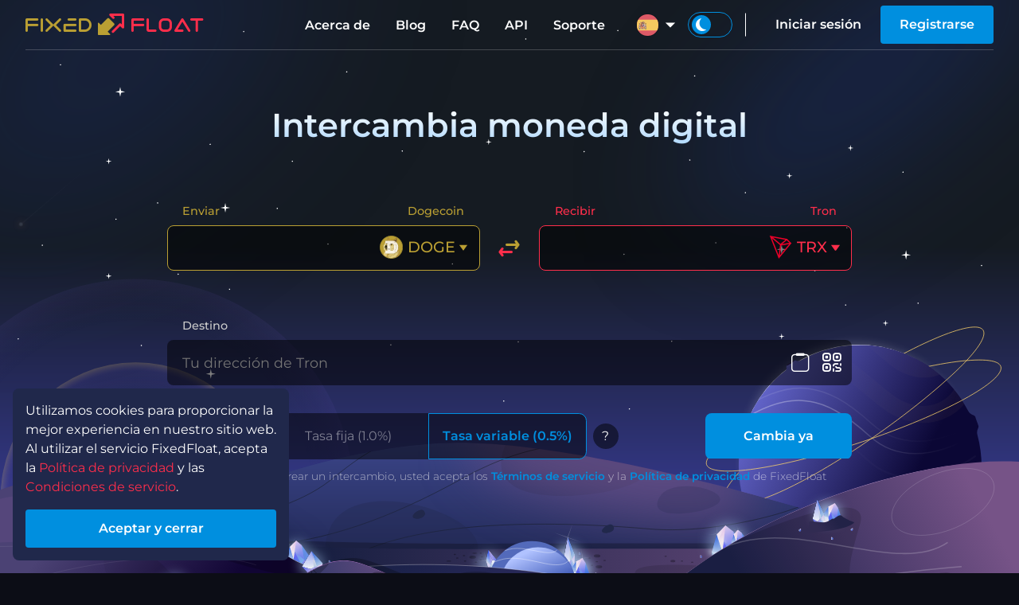

--- FILE ---
content_type: text/html; charset=UTF-8
request_url: https://ff.io/es/exchange/doge-to-trx
body_size: 11204
content:
<!DOCTYPE html>
<html lang="es">
<head>
	<meta charset="UTF-8">
	<title>Intercambiar Dogecoin a Tron | FixedFloat</title>
	<meta name="description" content="Cambie Dogecoin a Tron al instante, sin registro y tarifas ocultas. Automatización total, velocidad máxima y los mejores tipos de cambio!">
	<meta name="viewport" content="width=device-width, initial-scale=1.0">
	<meta http-equiv="X-UA-Compatible" content="IE=edge,chrome=1">
	<meta name="apple-mobile-web-app-capable" content="yes">
	<meta name="apple-mobile-web-app-status-bar-style" content="black">
	<meta property="og:image" content="https://ff.io/assets/images/public/ogimage.jpg">
	<meta property="og:site_name" content="FixedFloat">
	<link rel="shortcut icon" href="/assets/images/favicon.png">
	<meta name="title" content="Intercambiar Dogecoin a Tron | FixedFloat">
	<meta property="og:title" content="Intercambiar Dogecoin a Tron | FixedFloat">
	<meta property="og:description" content="Cambie Dogecoin a Tron al instante, sin registro y tarifas ocultas. Automatización total, velocidad máxima y los mejores tipos de cambio!">
	<link rel="apple-touch-icon" sizes="57x57" href="/assets/images/icons/apple-touch-icon-57x57.png">
	<link rel="apple-touch-icon" sizes="60x60" href="/assets/images/icons/apple-touch-icon-60x60.png">
	<link rel="apple-touch-icon" sizes="72x72" href="/assets/images/icons/apple-touch-icon-72x72.png">
	<link rel="apple-touch-icon" sizes="76x76" href="/assets/images/icons/apple-touch-icon-76x76.png">
	<link rel="apple-touch-icon" sizes="117x117" href="/assets/images/icons/apple-touch-icon-117x117.png">
	<link rel="apple-touch-icon" sizes="120x120" href="/assets/images/icons/apple-touch-icon-120x120.png">
	<link rel="apple-touch-icon" sizes="144x144" href="/assets/images/icons/apple-touch-icon-144x144.png">
	<link rel="apple-touch-icon" sizes="152x152" href="/assets/images/icons/apple-touch-icon-152x152.png">
	<link rel="apple-touch-icon" sizes="180x180" href="/assets/images/icons/apple-touch-icon-180x180.png">
	<link rel="alternate" hreflang="en" href="https://ff.io/en/exchange/doge-to-trx">
	<link rel="alternate" hreflang="es" href="https://ff.io/es/exchange/doge-to-trx">
	<link rel="alternate" hreflang="de" href="https://ff.io/de/exchange/doge-to-trx">
	<link rel="alternate" hreflang="fr" href="https://ff.io/fr/exchange/doge-to-trx">
	<link rel="alternate" hreflang="pt" href="https://ff.io/pt/exchange/doge-to-trx">
	<link rel="alternate" hreflang="ru" href="https://ff.io/ru/exchange/doge-to-trx">
	<link rel="alternate" hreflang="pl" href="https://ff.io/pl/exchange/doge-to-trx">
	<link rel="alternate" hreflang="nl" href="https://ff.io/nl/exchange/doge-to-trx">
	<link rel="alternate" hreflang="ua" href="https://ff.io/ua/exchange/doge-to-trx">
	<link rel="alternate" hreflang="tr" href="https://ff.io/tr/exchange/doge-to-trx">
	<link rel="alternate" hreflang="it" href="https://ff.io/it/exchange/doge-to-trx">
	<link rel="alternate" hreflang="cn" href="https://ff.io/cn/exchange/doge-to-trx">
	<link rel="alternate" hreflang="ko" href="https://ff.io/ko/exchange/doge-to-trx">
	<link rel="alternate" hreflang="ja" href="https://ff.io/ja/exchange/doge-to-trx">
	<link rel="alternate" hreflang="x-default" href="https://ff.io/exchange/doge-to-trx">
	<link rel="preload" href="/assets/fonts/montserrat/latin/montserrat-v25-latin-300.woff2" as="font" type="font/woff2" crossorigin>
	<link rel="preload" href="/assets/fonts/montserrat/latin/montserrat-v25-latin-regular.woff2" as="font" type="font/woff2" crossorigin>
	<link rel="preload" href="/assets/fonts/montserrat/latin/montserrat-v25-latin-500.woff2" as="font" type="font/woff2" crossorigin>
	<link rel="preload" href="/assets/fonts/montserrat/latin/montserrat-v25-latin-600.woff2" as="font" type="font/woff2" crossorigin>
	<link rel="preload" href="/assets/fonts/montserrat/latin/montserrat-v25-latin-700.woff2" as="font" type="font/woff2" crossorigin>
	<link rel="preload" href="/assets/fonts/fficons/fficons.woff2?101128" as="font" type="font/woff2" crossorigin>
	<style type="text/css">
		@font-face {
			font-family: 'Icons';
			font-display: block;
			src: url("/assets/fonts/fficons/fficons.woff2?101128") format("woff2"), 
			     url("/assets/fonts/fficons/fficons.woff?101128") format("woff"), 
			     url("/assets/fonts/fficons/fficons.ttf?101128") format("truetype");
		}
	</style>
	<link rel="stylesheet" type="text/css" href="/assets/css/min.css?201441">
	<script type="text/javascript" src="/assets/js/min.js?072016"></script>
    <script type="text/javascript" src="/assets/js/exchange.min.js?221316"></script>
    <script type="application/ld+json">
	{
		"@context": "http://schema.org",
		"@type": "WebPage",
		"name": "FixedFloat exchange rates",
		"mainEntity": {
			"@type": "ItemList",
			"name": "Exchange rate DOGE to TRX",
			"itemListElement": [
				{
					"@type": "ExchangeRateSpecification",
					"currency":"DOGE",
					"currentExchangeRate":{
						"@type": "UnitPriceSpecification",
						"price": "0.408",
						"priceCurrency": "TRX"
					 }
				}
			]
		}
	}
</script>
	<script type="text/javascript" src="/assets/js/libs/moment.min.js" defer></script>
	<script type="text/javascript" src="/assets/js/libs/jsqr.js" defer></script>
	<script type="text/javascript" src="/assets/js/libs/webln.min.js" defer></script>
	<script async src="https://www.googletagmanager.com/gtag/js?id=UA-125458753-1"></script>
	<script>
		window.dataLayer = window.dataLayer || [];
		function gtag(){dataLayer.push(arguments);}
		gtag('js', new Date());
		gtag('config', 'UA-125458753-1');
	</script>
</head>
<body class="index">
	<script type="text/javascript">
		let localTheme = localStorage.getItem('theme');
		let currTheme  = localTheme ? localTheme : "dark";
		window.themeLight = currTheme == 'light' ? true : false;
		document.body.className += (document.body.className ? ' ' : '') + currTheme+'bg';
	</script>
	<script type="text/javascript">
		function initFreshChat() {
			let restoreId = '';
			window.fcWidget.init({
				token: "15d5f180-cf0e-4bcc-8165-c25e4879bab4",
				host:  "https://wchat.freshchat.com",
				locale: "es",
				externalId: "client_23449900",
				restoreId: restoreId ? restoreId : null,
				config: {
			    	hideFAQ: true,
			    	agent: {
				        hideName: true,
				        hidePic:  true,
				        hideBio:  false,
			    	},
				},
			});
			window.fcWidget.user.get(function(resp) {
				window.fcWidget.user.setFirstName("Client #23449900");

				let status = resp && resp.status,
					data   = resp && resp.data;
				if (status !== 200) {
					window.fcWidget.on('user:created', function(resp) {
						let status = resp && resp.status,
							data   = resp && resp.data;
						if (status === 200 || !restoreId) {
							setRestoreId(data.restoreId)
						}
					});
				} else if (data.restoreId && !restoreId) {
					setRestoreId(data.restoreId)
				}
			});
			function setRestoreId(restoreId) {
				if (!restoreId) return;
				APP.api('userSetChatRestoreId', {restoreId: restoreId})
					.then(function(msg) {}).catch(function(msg) {})
			}

			document.dispatchEvent(new Event("freshchatStart"));
		}

		function initialize(i,t) {
			var e;
			i.getElementById(t) ? initFreshChat() : (
				(e = i.createElement("script")).id = t,
				e.async = !0,
				e.src = "https://wchat.freshchat.com/js/widget.js",
				e.onload = initFreshChat,
				i.head.appendChild(e)
			)
		}
		function initiateCall() {
			initialize(document,"freshchat-js-sdk")
		}
		window.addEventListener ? window.addEventListener("load",initiateCall,!1) : window.attachEvent("load",initiateCall,!1);
	</script>
	<main>
        <section id="index_main" class="main-section withheader">
            	<style id="highlighting_style"></style>
	<header id="header">
		<div class="wrapper">
			<div class="left-menu-wrap" id="left_menu_wrap">
				<div id="left_menu_btn">
					<div><span></span><span></span><span></span></div>
				</div>
				<nav class="left-menu" id="left_menu">
					<div class="theme-switch-wrap">
						<label class="theme-switch">
							<input type="checkbox" name="themelight" id="themelight_switch_mobile">
							<span><i class="ico"></i></span>
						</label>
					</div>
					<section>
						<ul id="left_menu_content" class="menu linkhl">
							<li class="menu-head"><span>Cuenta</span></li>
													<li><a href="/user/signin">Iniciar sesión</a></li>
							<li><a href="/user/signup">Registrarse</a></li>
													<li class="menu-head"><span>FixedFloat</span></li>
							<li><a href="/about">Acerca de</a></li>
							<li><a href="/blog">Blog</a></li>
							<li><a href="/faq">FAQ</a></li>
							<li><a href="/api">API</a></li>
							<li><a href="/support">Soporte</a></li>
													<li><a href="/affiliate">Affiliate program</a></li>
						                            <li><a href="/brand">Nuestra marca</a></li>
							<li class="menu-head"><span>Reglas</span></li>
                            <li><a href="/terms-of-service">Términos de servicio</a></li>
                            <li><a href="/privacy-policy">Política de privacidad</a></li>
                            <li><a href="/affiliate-program-terms">Términos del programa de afiliados</a></li>
                            <li><a href="/api-terms">Términos de uso del API</a></li>
						</ul>
					</section>
				</nav>
			</div>
			<nav>
								<a href="/" id="logo" class="logo">
					<span class="logo-text-fixed" id="logo_text_from"></span><div class="ico"><span class="logo-arrow-from" id="logo_arrow_from"></span><span class="logo-arrow-to" id="logo_arrow_to"></span></div><span class="logo-text-float" id="logo_text_to"></span>
				</a>
				<div class="nav-right">
					<ul class="nav menu hoverhl">
						<li><a href="/about">Acerca de</a></li>
						<li><a href="/blog">Blog</a></li>
						<li><a href="/faq">FAQ</a></li>
						<li><a href="/api">API</a></li>
						<li><a href="/support">Soporte</a></li>
					</ul>
									<div class="loc hoverhl">
						<a class="menu-focus-btn" tabindex="0"><div class="ui-select-value"><i class="loc-img loc-es"></i></div></a>
						<div class="menu-focus-opened">
							<ul class="hoverhl" id="loc_menu_wrap">
																	<li><a href="/en/exchange/doge-to-trx"><i class="loc-img loc-en"></i><span>English</span></a></li>
																	<li><a href="/es/exchange/doge-to-trx"><i class="loc-img loc-es"></i><span>Español</span></a></li>
																	<li><a href="/de/exchange/doge-to-trx"><i class="loc-img loc-de"></i><span>Deutsch</span></a></li>
																	<li><a href="/fr/exchange/doge-to-trx"><i class="loc-img loc-fr"></i><span>Français</span></a></li>
																	<li><a href="/pt/exchange/doge-to-trx"><i class="loc-img loc-pt"></i><span>Português</span></a></li>
																	<li><a href="/ru/exchange/doge-to-trx"><i class="loc-img loc-ru"></i><span>Русский</span></a></li>
																	<li><a href="/pl/exchange/doge-to-trx"><i class="loc-img loc-pl"></i><span>Polski</span></a></li>
																	<li><a href="/nl/exchange/doge-to-trx"><i class="loc-img loc-nl"></i><span>Nederlands</span></a></li>
																	<li><a href="/ua/exchange/doge-to-trx"><i class="loc-img loc-ua"></i><span>Украïнська</span></a></li>
																	<li><a href="/tr/exchange/doge-to-trx"><i class="loc-img loc-tr"></i><span>Türkçe</span></a></li>
																	<li><a href="/it/exchange/doge-to-trx"><i class="loc-img loc-it"></i><span>Italiano</span></a></li>
																	<li><a href="/cn/exchange/doge-to-trx"><i class="loc-img loc-cn"></i><span>中文</span></a></li>
																	<li><a href="/ko/exchange/doge-to-trx"><i class="loc-img loc-ko"></i><span>한국어</span></a></li>
																	<li><a href="/ja/exchange/doge-to-trx"><i class="loc-img loc-ja"></i><span>日本の</span></a></li>
															</ul>
						</div>
						<div class="shadow-body" tabindex="0"></div>
					</div>
					<div class="theme-switch-wrap">
						<label class="theme-switch">
							<input type="checkbox" name="themelight" id="themelight_switch">
							<span><i class="ico"></i></span>
						</label>
						<script type="text/javascript">
						    if (window.themeLight) {
						    	document.getElementById('themelight_switch').checked = true;
						    	document.getElementById('themelight_switch_mobile').checked = true;
						    }
						</script>
					</div>
													<div class="nav userbar hoverhl">
						<a id="header_signin" class="btn-text" href="/user/signin">Iniciar sesión</a>
						<a id="header_signup" class="btn" href="/user/signup">Registrarse</a>
					</div>
								</div>
			</nav>
			<div class="shadow-body"></div>
		</div>
	</header>
	<template id="auth">
	<div class="popup-auth">
		<div class="auth-wrap">
					<div class="auth-image"></div>
					<div class="auth-content">
				<nav class="auth-nav" id="auth_nav">
					<button type="button" id="nav_signin" class="auth-nav-btn" data-layout="signin">Iniciar sesión</button><button type="button" id="nav_signup" class="auth-nav-btn" data-layout="signup">Registrarse</button>
				</nav>
				<div class="auth-outer" id="auth_layouts">
					<form class="auth-layout" id="layout_forgot">
						<input name="email" required type="text" value="" data-label="Email" data-error-empty="Este es un campo obligatorio" data-error-invalid="El correo electrónico ingresado no es válido">
						<div class="auth-success" id="auth_reset_success">
							<p>Solicitud de reinicio enviada correctamente. Recibirá un correo electrónico de confirmación si esta cuenta ha sido registrada.</p>
							<div class="auth-wrap-btn"><button class="btn close popup-close-btn">Cerca</button></div>
						</div>
						<div class="auth-error" id="auth_reset_captcha_error">Captcha inválido. Inténtalo de nuevo</div>
						<div class="auth-error" id="auth_reset_error">El usuario con este correo electrónico no está registrado en el sitio.</div>
						<div class="auth-wrap-btn">
							<button class="btn" id="auth_reset_btn" disabled data-captcha-loading="Cargando CAPTCHA...">Restablecer la contraseña</button>
						</div>
						<div class="auth-wrap-btn">
							<button class="btn-text auth-nav-btn" type="button" data-layout="signin">Regresar a Iniciar sesión</button>
						</div>
					</form>
					<form class="auth-layout" id="layout_signin">
						<input name="email" required type="text" value="" data-label="Email" data-error-empty="Este es un campo obligatorio" data-error-invalid="El correo electrónico ingresado no es válido">
						<input name="pswd" required type="password" value="" data-label="Contraseña" data-error-empty="Este es un campo obligatorio">
						<div class="auth-forgot-wrap">
							<button class="btn-text hl auth-nav-btn" type="button" id="nav_forgot" data-layout="forgot">Se te olvidó tu contraseña</button>
						</div>
						<div class="auth-error" id="signin_captcha_error">Captcha inválido. Inténtalo de nuevo</div>
						<div class="auth-error" id="auth_error">Correo electrónico o contraseña no válidos</div>
						<div class="auth-wrap-btn">
							<button class="btn" id="auth_signin" disabled data-captcha-loading="Cargando CAPTCHA...">Iniciar sesión</button>
						</div>
					</form>
					<form class="auth-layout" id="layout_signup">
						<input name="email" required type="text" value="" data-label="Email" data-error-empty="Este es un campo obligatorio" data-error-invalid="El correo electrónico ingresado no es válido">
						<input name="pswd" required type="password" value="" data-label="Contraseña" data-error-empty="Este es un campo obligatorio" data-error-invalid="La contraseña debe contener al menos una letra mayúscula y una minúscula, un número y contener al menos 6 caracteres.">
						<input name="repswd" required type="password" value="" data-label="Confirmar contraseña" data-error-empty="Este es un campo obligatorio" data-error-invalid="Las contraseñas no coinciden.">
						<div class="auth-error" id="signup_captcha_error" data-loading="Captcha inválido. Inténtalo de nuevo"></div>
						<div class="auth-error" id="auth_signup_error">Ya existe una cuenta con este correo electrónico. <button class="btn-text auth-nav-btn" type="button" data-layout="forgot" style="color: inherit;">Se te olvidó tu contraseña?</button></div>
						<div class="auth-wrap-btn">
							<button class="btn" id="auth_signup" disabled data-captcha-loading="Cargando CAPTCHA...">Registrarse</button>
						</div>
					</form>
				</div>
			</div>
		</div>
	</div>
</template>
            <div class="main-background">
    <img class="main-bg fordarkbg" src="/assets/images/background/mainbg/theme_dark/space.svg">
    <img class="main-bg forlightbg" src="/assets/images/background/mainbg/theme_light/sky.svg?001">
    <div class="main-bg-comets fordarkbg"><div class="comet"></div><div class="comet"></div><div class="comet"></div><div class="comet"></div><div class="comet"></div><div class="comet"></div></div>
    <img class="main-bg fordarkbg" src="/assets/images/background/mainbg/theme_dark/planets.svg">
    <img class="main-bg forlightbg" src="/assets/images/background/mainbg/theme_light/planets_winter.svg">
    <img class="main-bg fordarkbg" src="/assets/images/background/mainbg/theme_dark/ground.svg">
    <img class="main-bg forlightbg" src="/assets/images/background/mainbg/theme_light/ground.svg?001">
</div>
            <div class="wrapper">
                <div class="exchange-form-outer">
	<h1>Intercambia moneda digital</h1>
	<form class="exchange-form">
		<div class="exchange-amounts" id="exchange_amount">
			<div class="col">
				<div class="wrap-header exch-header">
					<header>Enviar</header>
					<div class="ccy-name" id="select_ccyname_from"></div>
				</div>
				<div class="input-wabbr toleft">
					<select id="select_currency_from" class="hidden">
							<option label="separate">Monedas populares</option>
																							<option  value="BTC" data-img="btc" data-network="BTC" data-shownetwork="0" data-coin="BTC" data-inactive="0" data-tag="">Bitcoin</option>
																		<option  value="BSC" data-img="bsc" data-network="BSC" data-shownetwork="1" data-coin="BNB" data-inactive="0" data-tag="">BNB Smart Chain (BEP20)</option>
																		<option  value="ETH" data-img="eth" data-network="ETH" data-shownetwork="0" data-coin="ETH" data-inactive="0" data-tag="">Ethereum</option>
																		<option  value="USDT" data-img="usdt" data-network="ETH" data-shownetwork="1" data-coin="USDT" data-inactive="0" data-tag="">Tether (ERC20)</option>
																		<option  value="USDTTRC" data-img="usdttrc" data-network="TRX" data-shownetwork="1" data-coin="USDT" data-inactive="0" data-tag="">Tether (TRC20)</option>
																		<option  value="XMR" data-img="xmr" data-network="XMR" data-shownetwork="0" data-coin="XMR" data-inactive="0" data-tag="">Monero</option>
																		<option label="separate">Todas las monedas</option>
																				<option  value="ZRX" data-img="zrx" data-network="ETH" data-shownetwork="1" data-coin="ZRX" data-inactive="0" data-tag="">0x (ERC20)</option>
																		<option  value="AAVEETH" data-img="aaveeth" data-network="ETH" data-shownetwork="1" data-coin="AAVE" data-inactive="0" data-tag="">Aave (ERC20)</option>
																		<option  value="APT" data-img="apt" data-network="APT" data-shownetwork="0" data-coin="APT" data-inactive="0" data-tag="">Aptos</option>
																		<option  value="ARB" data-img="arb" data-network="ARBITRUM" data-shownetwork="1" data-coin="ARB" data-inactive="0" data-tag="">Arbitrum (Arbitrum)</option>
																		<option  value="AVAX" data-img="avax" data-network="C-CHAIN" data-shownetwork="1" data-coin="AVAX" data-inactive="0" data-tag="">Avalanche (C-Chain)</option>
																		<option  value="BNBOPBNB" data-img="bnbopbnb" data-network="OPBNB" data-shownetwork="1" data-coin="BNB" data-inactive="0" data-tag="">BNB (opBNB)</option>
																		<option  value="BAT" data-img="bat" data-network="ETH" data-shownetwork="1" data-coin="BAT" data-inactive="0" data-tag="">Basic Attention (ERC20)</option>
																		<option  value="BTT" data-img="btt" data-network="TRX" data-shownetwork="1" data-coin="BTT" data-inactive="0" data-tag="">BitTorrent</option>
																		<option  value="BTCBSC" data-img="btcbsc" data-network="BSC" data-shownetwork="1" data-coin="BTC" data-inactive="0" data-tag="">Bitcoin (BEP20)</option>
																		<option  value="BTCLN" data-img="btcln" data-network="LN" data-shownetwork="1" data-coin="BTC" data-inactive="0" data-tag="">Bitcoin (Lightning)</option>
																		<option  value="BCH" data-img="bch" data-network="BCH" data-shownetwork="0" data-coin="BCH" data-inactive="0" data-tag="">Bitcoin Cash</option>
																		<option  value="ADA" data-img="ada" data-network="ADA" data-shownetwork="0" data-coin="ADA" data-inactive="0" data-tag="">Cardano</option>
																		<option  value="LINK" data-img="link" data-network="ETH" data-shownetwork="1" data-coin="LINK" data-inactive="0" data-tag="">Chainlink (ERC20)</option>
																		<option  value="ATOM" data-img="atom" data-network="ATOM" data-shownetwork="0" data-coin="ATOM" data-inactive="0" data-tag="MEMO">Cosmos</option>
																		<option  value="DAIBSC" data-img="daibsc" data-network="BSC" data-shownetwork="1" data-coin="DAI" data-inactive="0" data-tag="">DAI (BEP20)</option>
																		<option  value="DAIETH" data-img="daieth" data-network="ETH" data-shownetwork="1" data-coin="DAI" data-inactive="0" data-tag="">DAI (ERC20)</option>
																		<option  value="DAIMATIC" data-img="daimatic" data-network="POLYGON" data-shownetwork="1" data-coin="DAI" data-inactive="1" data-tag="">DAI (Polygon)</option>
																		<option  value="DASH" data-img="dash" data-network="DASH" data-shownetwork="0" data-coin="DASH" data-inactive="0" data-tag="">Dash</option>
																		<option  value="MANAETH" data-img="manaeth" data-network="ETH" data-shownetwork="1" data-coin="MANA" data-inactive="0" data-tag="">Decentraland (ERC20)</option>
																		<option  selected value="DOGE" data-img="doge" data-network="DOGE" data-shownetwork="0" data-coin="DOGE" data-inactive="0" data-tag="">Dogecoin</option>
																		<option  value="ETHARBITRUM" data-img="etharbitrum" data-network="ARBITRUM" data-shownetwork="1" data-coin="ETH" data-inactive="0" data-tag="">Ethereum (Arbitrum)</option>
																		<option  value="ETHBSC" data-img="ethbsc" data-network="BSC" data-shownetwork="1" data-coin="ETH" data-inactive="0" data-tag="">Ethereum (BEP20)</option>
																		<option  value="ETHBASE" data-img="ethbase" data-network="BASE" data-shownetwork="1" data-coin="ETH" data-inactive="0" data-tag="">Ethereum (Base)</option>
																		<option  value="ETHOP" data-img="ethop" data-network="OPTIMISM" data-shownetwork="1" data-coin="ETH" data-inactive="0" data-tag="">Ethereum (Optimism)</option>
																		<option  value="ETHZKSYNC" data-img="ethzksync" data-network="ZKSYNC" data-shownetwork="1" data-coin="ETH" data-inactive="0" data-tag="">Ethereum (ZkSync)</option>
																		<option  value="ETC" data-img="etc" data-network="ETC" data-shownetwork="0" data-coin="ETC" data-inactive="0" data-tag="">Ethereum Classic</option>
																		<option  value="KCS" data-img="kcs" data-network="KCC" data-shownetwork="1" data-coin="KCS" data-inactive="0" data-tag="">KuCoin Token</option>
																		<option  value="LTC" data-img="ltc" data-network="LTC" data-shownetwork="0" data-coin="LTC" data-inactive="0" data-tag="">Litecoin</option>
																		<option  value="PAXGETH" data-img="paxgeth" data-network="ETH" data-shownetwork="1" data-coin="PAXG" data-inactive="0" data-tag="">PAX Gold (ERC20)</option>
																		<option  value="CAKE" data-img="cake" data-network="BSC" data-shownetwork="1" data-coin="CAKE" data-inactive="0" data-tag="">PancakeSwap (BEP20)</option>
																		<option  value="USDP" data-img="usdp" data-network="ETH" data-shownetwork="1" data-coin="USDP" data-inactive="0" data-tag="">Pax Dollar (ERC20)</option>
																		<option  value="PEPEETH" data-img="pepeeth" data-network="ETH" data-shownetwork="1" data-coin="PEPE" data-inactive="0" data-tag="">Pepe (ERC20)</option>
																		<option  value="DOTAH" data-img="dotah" data-network="Asset Hub" data-shownetwork="1" data-coin="DOT" data-inactive="0" data-tag="">Polkadot (Asset Hub)</option>
																		<option  value="POL" data-img="pol" data-network="POLYGON" data-shownetwork="1" data-coin="POL" data-inactive="0" data-tag="">Polygon</option>
																		<option  value="POLETH" data-img="poleth" data-network="ETH" data-shownetwork="1" data-coin="POL" data-inactive="0" data-tag="">Polygon (ERC20)</option>
																		<option  value="XRP" data-img="xrp" data-network="XRP" data-shownetwork="0" data-coin="XRP" data-inactive="0" data-tag="Destination tag">Ripple</option>
																		<option  value="SHIBBSC" data-img="shibbsc" data-network="BSC" data-shownetwork="1" data-coin="SHIB" data-inactive="1" data-tag="">SHIBA INU (BEP20)</option>
																		<option  value="SHIB" data-img="shib" data-network="ETH" data-shownetwork="1" data-coin="SHIB" data-inactive="0" data-tag="">SHIBA INU (ERC20)</option>
																		<option  value="SOL" data-img="sol" data-network="SOL" data-shownetwork="0" data-coin="SOL" data-inactive="0" data-tag="">Solana</option>
																		<option  value="S" data-img="s" data-network="S" data-shownetwork="0" data-coin="S" data-inactive="0" data-tag="">Sonic</option>
																		<option  value="XLM" data-img="xlm" data-network="XLM" data-shownetwork="0" data-coin="XLM" data-inactive="0" data-tag="MEMO">Stellar Lumens</option>
																		<option  value="SUI" data-img="sui" data-network="SUI" data-shownetwork="0" data-coin="SUI" data-inactive="0" data-tag="">Sui</option>
																		<option  value="USDTARBITRUM" data-img="usdtarbitrum" data-network="ARBITRUM" data-shownetwork="1" data-coin="USDT" data-inactive="0" data-tag="">Tether (Arbitrum)</option>
																		<option  value="USDTBSC" data-img="usdtbsc" data-network="BSC" data-shownetwork="1" data-coin="USDT" data-inactive="0" data-tag="">Tether (BEP20)</option>
																		<option  value="USDTAVAX" data-img="usdtavax" data-network="C-CHAIN" data-shownetwork="1" data-coin="USDT" data-inactive="0" data-tag="">Tether (C-Chain)</option>
																		<option  value="USDTMATIC" data-img="usdtmatic" data-network="POLYGON" data-shownetwork="1" data-coin="USDT" data-inactive="0" data-tag="">Tether (Polygon)</option>
																		<option  value="USDTSOL" data-img="usdtsol" data-network="SOL" data-shownetwork="1" data-coin="USDT" data-inactive="0" data-tag="">Tether (Solana)</option>
																		<option  value="XTZ" data-img="xtz" data-network="XTZ" data-shownetwork="0" data-coin="XTZ" data-inactive="0" data-tag="">Tezos</option>
																		<option  value="TON" data-img="ton" data-network="TON" data-shownetwork="0" data-coin="TON" data-inactive="0" data-tag="MEMO/Comment">Toncoin</option>
																		<option  value="TRX" data-img="trx" data-network="TRX" data-shownetwork="0" data-coin="TRX" data-inactive="0" data-tag="">Tron</option>
																		<option  value="TUSD" data-img="tusd" data-network="ETH" data-shownetwork="1" data-coin="TUSD" data-inactive="0" data-tag="">TrueUSD (ERC20)</option>
																		<option  value="TWTBSC" data-img="twtbsc" data-network="BSC" data-shownetwork="1" data-coin="TWT" data-inactive="0" data-tag="MEMO">Trust Wallet Token (BEP20)</option>
																		<option  value="USDCARBITRUM" data-img="usdcarbitrum" data-network="ARBITRUM" data-shownetwork="1" data-coin="USDC" data-inactive="0" data-tag="">USD Coin (Arbitrum)</option>
																		<option  value="USDCBSC" data-img="usdcbsc" data-network="BSC" data-shownetwork="1" data-coin="USDC" data-inactive="0" data-tag="">USD Coin (BEP20)</option>
																		<option  value="USDCBASE" data-img="usdcbase" data-network="BASE" data-shownetwork="1" data-coin="USDC" data-inactive="1" data-tag="">USD Coin (Base)</option>
																		<option  value="USDCAVAX" data-img="usdcavax" data-network="C-CHAIN" data-shownetwork="1" data-coin="USDC" data-inactive="0" data-tag="">USD Coin (C-Chain)</option>
																		<option  value="USDCETH" data-img="usdceth" data-network="ETH" data-shownetwork="1" data-coin="USDC" data-inactive="0" data-tag="">USD Coin (ERC20)</option>
																		<option  value="USDCMATIC" data-img="usdcmatic" data-network="POLYGON" data-shownetwork="1" data-coin="USDC" data-inactive="1" data-tag="">USD Coin (Polygon)</option>
																		<option  value="USDCSOL" data-img="usdcsol" data-network="SOL" data-shownetwork="1" data-coin="USDC" data-inactive="0" data-tag="">USD Coin (Solana)</option>
																		<option  value="USDCOP" data-img="usdcop" data-network="OPTIMISM" data-shownetwork="1" data-coin="USDC" data-inactive="0" data-tag="">USDC (Optimism)</option>
																		<option  value="VET" data-img="vet" data-network="VET" data-shownetwork="0" data-coin="VET" data-inactive="0" data-tag="">VeChain</option>
																		<option  value="WBNBBSC" data-img="wbnbbsc" data-network="BSC" data-shownetwork="1" data-coin="WBNB" data-inactive="0" data-tag="">Wrapped BNB (BEP20)</option>
																		<option  value="WBNBOPBNB" data-img="wbnbopbnb" data-network="OPBNB" data-shownetwork="1" data-coin="WBNB" data-inactive="1" data-tag="">Wrapped BNB (opBNB)</option>
																		<option  value="WETHARBITRUM" data-img="wetharbitrum" data-network="ARBITRUM" data-shownetwork="1" data-coin="WETH" data-inactive="0" data-tag="">Wrapped ETH (Arbitrum)</option>
																		<option  value="WETHBASE" data-img="wethbase" data-network="BASE" data-shownetwork="1" data-coin="WETH" data-inactive="0" data-tag="">Wrapped ETH (Base)</option>
																		<option  value="WETHETH" data-img="wetheth" data-network="ETH" data-shownetwork="1" data-coin="WETH" data-inactive="0" data-tag="">Wrapped ETH (ERC20)</option>
																		<option  value="WETHMATIC" data-img="wethmatic" data-network="POLYGON" data-shownetwork="1" data-coin="WETH" data-inactive="1" data-tag="">Wrapped ETH (Polygon)</option>
																		<option  value="WSOL" data-img="wsol" data-network="SOL" data-shownetwork="1" data-coin="WSOL" data-inactive="0" data-tag="">Wrapped SOL (Solana)</option>
																		<option  value="ZEC" data-img="zec" data-network="ZEC" data-shownetwork="0" data-coin="ZEC" data-inactive="0" data-tag="">Zcash</option>
										</select>
					<input class="input-amount" autocomplete="off" type="text" value="" id="select_amount_from" data-dir="from" maxlength="18">
					<div id="select_maxmin_from" class="hint maxmin"></div>
					<span id="select_hinterror_from" class="hint error"></span>
					<label id="select_label_from"></label>
					<div class="exch-info">
						<div class="input-rate" id="select_rate_from"></div>
						<div class="rateusd"><span id="rate_usd_from">&nbsp;</span></div>
					</div>
				</div>
			</div>
			<div class="col-middle">
				<button class="btn-reverse" id="btn_reverse">
					<span id="btn_reverse_from" class="btn-reverse-exch ico"></span>
					<span id="btn_reverse_to" class="btn-reverse-receive ico"></span>
				</button>
			</div>
			<div class="col">
				<div class="wrap-header exch-header">
					<header>Recibir</header>
					<div class="ccy-name" id="select_ccyname_to"></div>
				</div>
				<div class="input-wabbr toright">
					<select id="select_currency_to" class="hidden">
							<option label="separate">Monedas populares</option>
																							<option  value="BTC" data-img="btc" data-network="BTC" data-shownetwork="0" data-coin="BTC" data-inactive="0" data-tag="">Bitcoin</option>
																		<option  value="BSC" data-img="bsc" data-network="BSC" data-shownetwork="1" data-coin="BNB" data-inactive="0" data-tag="">BNB Smart Chain (BEP20)</option>
																		<option  value="ETH" data-img="eth" data-network="ETH" data-shownetwork="0" data-coin="ETH" data-inactive="0" data-tag="">Ethereum</option>
																		<option  value="USDT" data-img="usdt" data-network="ETH" data-shownetwork="1" data-coin="USDT" data-inactive="0" data-tag="">Tether (ERC20)</option>
																		<option  value="USDTTRC" data-img="usdttrc" data-network="TRX" data-shownetwork="1" data-coin="USDT" data-inactive="0" data-tag="">Tether (TRC20)</option>
																		<option  value="XMR" data-img="xmr" data-network="XMR" data-shownetwork="0" data-coin="XMR" data-inactive="0" data-tag="">Monero</option>
																		<option label="separate">Todas las monedas</option>
																				<option  value="ZRX" data-img="zrx" data-network="ETH" data-shownetwork="1" data-coin="ZRX" data-inactive="0" data-tag="">0x (ERC20)</option>
																		<option  value="AAVEETH" data-img="aaveeth" data-network="ETH" data-shownetwork="1" data-coin="AAVE" data-inactive="0" data-tag="">Aave (ERC20)</option>
																		<option  value="APT" data-img="apt" data-network="APT" data-shownetwork="0" data-coin="APT" data-inactive="0" data-tag="">Aptos</option>
																		<option  value="ARB" data-img="arb" data-network="ARBITRUM" data-shownetwork="1" data-coin="ARB" data-inactive="0" data-tag="">Arbitrum (Arbitrum)</option>
																		<option  value="AVAX" data-img="avax" data-network="C-CHAIN" data-shownetwork="1" data-coin="AVAX" data-inactive="0" data-tag="">Avalanche (C-Chain)</option>
																		<option  value="BNBOPBNB" data-img="bnbopbnb" data-network="OPBNB" data-shownetwork="1" data-coin="BNB" data-inactive="0" data-tag="">BNB (opBNB)</option>
																		<option  value="BAT" data-img="bat" data-network="ETH" data-shownetwork="1" data-coin="BAT" data-inactive="0" data-tag="">Basic Attention (ERC20)</option>
																		<option  value="BTT" data-img="btt" data-network="TRX" data-shownetwork="1" data-coin="BTT" data-inactive="0" data-tag="">BitTorrent</option>
																		<option  value="BTCBSC" data-img="btcbsc" data-network="BSC" data-shownetwork="1" data-coin="BTC" data-inactive="0" data-tag="">Bitcoin (BEP20)</option>
																		<option  value="BTCLN" data-img="btcln" data-network="LN" data-shownetwork="1" data-coin="BTC" data-inactive="0" data-tag="">Bitcoin (Lightning)</option>
																		<option  value="BCH" data-img="bch" data-network="BCH" data-shownetwork="0" data-coin="BCH" data-inactive="0" data-tag="">Bitcoin Cash</option>
																		<option  value="ADA" data-img="ada" data-network="ADA" data-shownetwork="0" data-coin="ADA" data-inactive="0" data-tag="">Cardano</option>
																		<option  value="LINK" data-img="link" data-network="ETH" data-shownetwork="1" data-coin="LINK" data-inactive="0" data-tag="">Chainlink (ERC20)</option>
																		<option  value="ATOM" data-img="atom" data-network="ATOM" data-shownetwork="0" data-coin="ATOM" data-inactive="0" data-tag="MEMO">Cosmos</option>
																		<option  value="DAIBSC" data-img="daibsc" data-network="BSC" data-shownetwork="1" data-coin="DAI" data-inactive="0" data-tag="">DAI (BEP20)</option>
																		<option  value="DAIETH" data-img="daieth" data-network="ETH" data-shownetwork="1" data-coin="DAI" data-inactive="0" data-tag="">DAI (ERC20)</option>
																		<option  value="DAIMATIC" data-img="daimatic" data-network="POLYGON" data-shownetwork="1" data-coin="DAI" data-inactive="0" data-tag="">DAI (Polygon)</option>
																		<option  value="DASH" data-img="dash" data-network="DASH" data-shownetwork="0" data-coin="DASH" data-inactive="0" data-tag="">Dash</option>
																		<option  value="MANAETH" data-img="manaeth" data-network="ETH" data-shownetwork="1" data-coin="MANA" data-inactive="0" data-tag="">Decentraland (ERC20)</option>
																		<option  value="DOGE" data-img="doge" data-network="DOGE" data-shownetwork="0" data-coin="DOGE" data-inactive="0" data-tag="">Dogecoin</option>
																		<option  value="ETHARBITRUM" data-img="etharbitrum" data-network="ARBITRUM" data-shownetwork="1" data-coin="ETH" data-inactive="0" data-tag="">Ethereum (Arbitrum)</option>
																		<option  value="ETHBSC" data-img="ethbsc" data-network="BSC" data-shownetwork="1" data-coin="ETH" data-inactive="0" data-tag="">Ethereum (BEP20)</option>
																		<option  value="ETHBASE" data-img="ethbase" data-network="BASE" data-shownetwork="1" data-coin="ETH" data-inactive="0" data-tag="">Ethereum (Base)</option>
																		<option  value="ETHOP" data-img="ethop" data-network="OPTIMISM" data-shownetwork="1" data-coin="ETH" data-inactive="0" data-tag="">Ethereum (Optimism)</option>
																		<option  value="ETHZKSYNC" data-img="ethzksync" data-network="ZKSYNC" data-shownetwork="1" data-coin="ETH" data-inactive="0" data-tag="">Ethereum (ZkSync)</option>
																		<option  value="ETC" data-img="etc" data-network="ETC" data-shownetwork="0" data-coin="ETC" data-inactive="0" data-tag="">Ethereum Classic</option>
																		<option  value="KCS" data-img="kcs" data-network="KCC" data-shownetwork="1" data-coin="KCS" data-inactive="0" data-tag="">KuCoin Token</option>
																		<option  value="LTC" data-img="ltc" data-network="LTC" data-shownetwork="0" data-coin="LTC" data-inactive="0" data-tag="">Litecoin</option>
																		<option  value="PAXGETH" data-img="paxgeth" data-network="ETH" data-shownetwork="1" data-coin="PAXG" data-inactive="0" data-tag="">PAX Gold (ERC20)</option>
																		<option  value="CAKE" data-img="cake" data-network="BSC" data-shownetwork="1" data-coin="CAKE" data-inactive="0" data-tag="">PancakeSwap (BEP20)</option>
																		<option  value="USDP" data-img="usdp" data-network="ETH" data-shownetwork="1" data-coin="USDP" data-inactive="0" data-tag="">Pax Dollar (ERC20)</option>
																		<option  value="PEPEETH" data-img="pepeeth" data-network="ETH" data-shownetwork="1" data-coin="PEPE" data-inactive="0" data-tag="">Pepe (ERC20)</option>
																		<option  value="DOTAH" data-img="dotah" data-network="Asset Hub" data-shownetwork="1" data-coin="DOT" data-inactive="0" data-tag="">Polkadot (Asset Hub)</option>
																		<option  value="POL" data-img="pol" data-network="POLYGON" data-shownetwork="1" data-coin="POL" data-inactive="0" data-tag="">Polygon</option>
																		<option  value="POLETH" data-img="poleth" data-network="ETH" data-shownetwork="1" data-coin="POL" data-inactive="0" data-tag="">Polygon (ERC20)</option>
																		<option  value="XRP" data-img="xrp" data-network="XRP" data-shownetwork="0" data-coin="XRP" data-inactive="0" data-tag="Destination tag">Ripple</option>
																		<option  value="SHIBBSC" data-img="shibbsc" data-network="BSC" data-shownetwork="1" data-coin="SHIB" data-inactive="0" data-tag="">SHIBA INU (BEP20)</option>
																		<option  value="SHIB" data-img="shib" data-network="ETH" data-shownetwork="1" data-coin="SHIB" data-inactive="0" data-tag="">SHIBA INU (ERC20)</option>
																		<option  value="SOL" data-img="sol" data-network="SOL" data-shownetwork="0" data-coin="SOL" data-inactive="0" data-tag="">Solana</option>
																		<option  value="S" data-img="s" data-network="S" data-shownetwork="0" data-coin="S" data-inactive="0" data-tag="">Sonic</option>
																		<option  value="XLM" data-img="xlm" data-network="XLM" data-shownetwork="0" data-coin="XLM" data-inactive="1" data-tag="MEMO">Stellar Lumens</option>
																		<option  value="SUI" data-img="sui" data-network="SUI" data-shownetwork="0" data-coin="SUI" data-inactive="0" data-tag="">Sui</option>
																		<option  value="USDTARBITRUM" data-img="usdtarbitrum" data-network="ARBITRUM" data-shownetwork="1" data-coin="USDT" data-inactive="0" data-tag="">Tether (Arbitrum)</option>
																		<option  value="USDTBSC" data-img="usdtbsc" data-network="BSC" data-shownetwork="1" data-coin="USDT" data-inactive="0" data-tag="">Tether (BEP20)</option>
																		<option  value="USDTAVAX" data-img="usdtavax" data-network="C-CHAIN" data-shownetwork="1" data-coin="USDT" data-inactive="0" data-tag="">Tether (C-Chain)</option>
																		<option  value="USDTMATIC" data-img="usdtmatic" data-network="POLYGON" data-shownetwork="1" data-coin="USDT" data-inactive="0" data-tag="">Tether (Polygon)</option>
																		<option  value="USDTSOL" data-img="usdtsol" data-network="SOL" data-shownetwork="1" data-coin="USDT" data-inactive="0" data-tag="">Tether (Solana)</option>
																		<option  value="XTZ" data-img="xtz" data-network="XTZ" data-shownetwork="0" data-coin="XTZ" data-inactive="0" data-tag="">Tezos</option>
																		<option  value="TON" data-img="ton" data-network="TON" data-shownetwork="0" data-coin="TON" data-inactive="0" data-tag="MEMO/Comment">Toncoin</option>
																		<option  selected value="TRX" data-img="trx" data-network="TRX" data-shownetwork="0" data-coin="TRX" data-inactive="0" data-tag="">Tron</option>
																		<option  value="TUSD" data-img="tusd" data-network="ETH" data-shownetwork="1" data-coin="TUSD" data-inactive="1" data-tag="">TrueUSD (ERC20)</option>
																		<option  value="TWTBSC" data-img="twtbsc" data-network="BSC" data-shownetwork="1" data-coin="TWT" data-inactive="0" data-tag="MEMO">Trust Wallet Token (BEP20)</option>
																		<option  value="USDCARBITRUM" data-img="usdcarbitrum" data-network="ARBITRUM" data-shownetwork="1" data-coin="USDC" data-inactive="0" data-tag="">USD Coin (Arbitrum)</option>
																		<option  value="USDCBSC" data-img="usdcbsc" data-network="BSC" data-shownetwork="1" data-coin="USDC" data-inactive="1" data-tag="">USD Coin (BEP20)</option>
																		<option  value="USDCBASE" data-img="usdcbase" data-network="BASE" data-shownetwork="1" data-coin="USDC" data-inactive="0" data-tag="">USD Coin (Base)</option>
																		<option  value="USDCAVAX" data-img="usdcavax" data-network="C-CHAIN" data-shownetwork="1" data-coin="USDC" data-inactive="0" data-tag="">USD Coin (C-Chain)</option>
																		<option  value="USDCETH" data-img="usdceth" data-network="ETH" data-shownetwork="1" data-coin="USDC" data-inactive="0" data-tag="">USD Coin (ERC20)</option>
																		<option  value="USDCMATIC" data-img="usdcmatic" data-network="POLYGON" data-shownetwork="1" data-coin="USDC" data-inactive="0" data-tag="">USD Coin (Polygon)</option>
																		<option  value="USDCSOL" data-img="usdcsol" data-network="SOL" data-shownetwork="1" data-coin="USDC" data-inactive="0" data-tag="">USD Coin (Solana)</option>
																		<option  value="USDCOP" data-img="usdcop" data-network="OPTIMISM" data-shownetwork="1" data-coin="USDC" data-inactive="0" data-tag="">USDC (Optimism)</option>
																		<option  value="VET" data-img="vet" data-network="VET" data-shownetwork="0" data-coin="VET" data-inactive="0" data-tag="">VeChain</option>
																		<option  value="WBNBBSC" data-img="wbnbbsc" data-network="BSC" data-shownetwork="1" data-coin="WBNB" data-inactive="0" data-tag="">Wrapped BNB (BEP20)</option>
																		<option  value="WBNBOPBNB" data-img="wbnbopbnb" data-network="OPBNB" data-shownetwork="1" data-coin="WBNB" data-inactive="1" data-tag="">Wrapped BNB (opBNB)</option>
																		<option  value="WETHARBITRUM" data-img="wetharbitrum" data-network="ARBITRUM" data-shownetwork="1" data-coin="WETH" data-inactive="0" data-tag="">Wrapped ETH (Arbitrum)</option>
																		<option  value="WETHBASE" data-img="wethbase" data-network="BASE" data-shownetwork="1" data-coin="WETH" data-inactive="0" data-tag="">Wrapped ETH (Base)</option>
																		<option  value="WETHETH" data-img="wetheth" data-network="ETH" data-shownetwork="1" data-coin="WETH" data-inactive="0" data-tag="">Wrapped ETH (ERC20)</option>
																		<option  value="WETHMATIC" data-img="wethmatic" data-network="POLYGON" data-shownetwork="1" data-coin="WETH" data-inactive="0" data-tag="">Wrapped ETH (Polygon)</option>
																		<option  value="WSOL" data-img="wsol" data-network="SOL" data-shownetwork="1" data-coin="WSOL" data-inactive="0" data-tag="">Wrapped SOL (Solana)</option>
																		<option  value="ZEC" data-img="zec" data-network="ZEC" data-shownetwork="0" data-coin="ZEC" data-inactive="0" data-tag="">Zcash</option>
										</select>
					<input class="input-amount" autocomplete="off" type="text" value="" id="select_amount_to" data-dir="to" maxlength="18">
					<div id="select_maxmin_to" class="hint maxmin"></div>
					<span id="select_hinterror_to" class="hint error"></span>
					<label id="select_label_to"></label>
					<div class="exch-info">
						<div class="input-rate" id="select_rate_to"></div>
						<div class="rateusd"><span id="rate_usd_to">&nbsp;</span></div>
					</div>
				</div>
			</div>
		</div>
				<div class="exchange-address-wrap">
			<div class="exchange-wallet active center">
				<div class="wrap-header">
					<header>Destino</header>
				</div>
				<div class="field">
					<textarea class="nonextra hidden" type="text" id="receive_wallet_hidden" autocomplete="off"></textarea>
					<textarea class="nonextra" type="text" required id="receive_wallet" autocomplete="off"></textarea>
					<span id="receive_wallet_error" class="hint error">Dirección inválida</span>
					<div class="funcbuttons">
						<button type="button" class="ico paste hoverhl" id="wallet_paste" title="Pegar"></button>
											<button type="button" class="ico scanqr hoverhl" id="wallet_scanqr" title="Escanear código QR"></button>
						<button type="button" class="ico close hoverhl" id="wallet_clear"></button>
					</div>
								</div>
			</div>
			<div class="exchange-wallet exchange-wallet-extra center" id="wallet_extra_outer">
				<div class="wrap-header">
					<header id="receive_extraid_label">Destination Tag (optional)</header>
				</div>
				<div class="field">
					<input class="nonextra" type="text" value="" required id="receive_extraid" autocomplete="off">
					<span id="receive_extraid_error" class="hint error">Invalid</span>
					<div class="funcbuttons"><button type="button" class="ico paste hoverhl none" id="extraid_paste"></button><button type="button" class="ico close hoverhl" id="extraid_clear"></button></div>
				</div>
			</div>
		</div>
				<div class="exchange-wrapflex">
						<div class="exchange-option">
				<header>Tipo de orden</header>
				<div class="exchange-option-inner">
					<label class="radioselect">
						<input type="radio" name="select_type_from" value="fixed" id="fixed_type">
						<span><font>Tasa fija (1.0%)</font><i></i></span>
					</label><label class="radioselect">
						<input type="radio" name="select_type_from" value="float" id="float_type" checked>
						<span><font>Tasa variable (0.5%)</font><i></i></span>
					</label>
				</div>
				<span id="type_difference" class="exchange-option-diff"><div class="exchange-option-diff-inner"><i>?</i><font>¿Cuál es la diferencia?</font></div></span>
			</div>
						<div class="exchange-button center">
				<button id="exchange_submit" class="exchange-submit disabled"><span>Cambia ya</span></button>
			</div>
		</div>
			<div class="exchange-terms">Al usar el sitio y crear un intercambio, usted acepta los <a href="/terms-of-service">Términos de servicio</a> y la <a href="/privacy-policy">Política de privacidad</a> de FixedFloat</div>
		</form>
</div>
<template id="difference_tmpl">
	<div class="popup-content popup-full-mobile">
		<div class="popup-close"></div>
		<h3>¿Cuál es la diferencia entre las tasas fijas y variables?</h3>
		<div class="exchange-different-faq"><h3 style="margin-bottom:0.2em;">Tasa fija</h3>
<p style="margin-bottom:0.2em;">Al optar por una tasa fija obtienes el precio que ves al momento de comenzar una transacción.</p>
<ul class="list">
<li>Paga solo 1% + la tarifa de red.</li>
<li>Las tarifas se congelan durante 10 minutos.</li>
<li>Si la tasa de mercado cambia más de 1.2% <span>antes de que su transacción aparezca en la red blockchain</span>, se le pedirá que realice un reembolso o continúe el intercambio a la tasa de mercado.</li>
</ul>
<p><em>¡Atención! Su transacción debe recibirse dentro de los 10 minutos y el monto debe coincidir exactamente con el monto del pedido. De lo contrario, se le pedirá que realice un reembolso o que continúe con el cambio al tipo de cambio del mercado.</em></p>
<h3 style="margin-bottom:0.2em;margin-top:1.4em;">Tasa variable</h3>
<p>Al optar por una tasa variable, nuestro sistema selecciona el precio que ve cuando entran tus fondos para que puedas desafiar tus conocimientos sobre el mercado y obtener una mejor oferta.</p>
<ul class="list">
<li>Paga solo 0.5% + la tarifa de red.</li>
<li>El intercambio se realizará a la tasa de mercado, que finalmente se establece dentro de los 10 minutos posteriores a que su transacción reciba el número requerido de confirmaciones en la red blockchain.</li>
</ul>
<p class="faq-exchange-example"><strong>Ejemplo</strong>: estás intercambiando 1 BTC por 28.37362388 ETH. Con una tasa <strong>fija</strong>, recibirás exactamente 28.37362388 ETH. Con un tipo de cambio <strong>variable</strong>, la cantidad de ETH puede aumentar o disminuir. Depende de los cambios en la tasa de mercado.</p></div>
		<div class="popup-ctrl"><span class="btn submit popup-close-btn bghl">Ok</span></div>
	</div>
</template>
<template id="popup_warning_fee">
	<div class="popup-content popup-confirm popup-confirm-whead popup-full-mobile">
		<header>¡Atención! ¡Altas tarifas de red!</header>
		<div class="popup-confirm-body popup-mobile-body-full">
			<p>Tenga en cuenta que las tarifas totales de la red para enviar una transacción y consolidar los fondos recibidos representan una parte significativa del monto total del intercambio para esta dirección.<br><b>Su intercambio por esta cantidad puede ser muy poco rentable.</b></p>
					<p>Puede leer más sobre este problema en <a href="blog/guides/how-rate-formed">nuestro artículo sobre la formación de tarifas</a>.</p>
				</div>
			<div class="popup-ctrl">
			<button type="button" class="btn cancel popup-close-btn">Cancelar cambio</button>
			<button type="button" class="btn submit">Entiendo y confirmo esto</button>
		</div>
		</div>
</template>
<template id="popup_forbidden_usa">
	<div class="popup-content fix-width2">
		<h3 style="margin-bottom: 1.3em;">Important Notice</h3>
		<p style="text-align: center;margin-bottom: 0.2em;">U.S. persons cannot make an exchange on FixedFloat.com</p>
		<div class="popup-ctrl"><span class="btn submit popup-close-btn bghl">I understand</span></div>
	</div>
</template>
<template id="popup_tgaddressbook">
	<div class="popup-content popup-full popup-flex">
		<header>
			<div class="head">Directorio</div>
			<div class="btn-wrap">
			</div>
		</header>
	<div class="addresss-list-wrap">
		<div class="addresss-list" id="wallet_tgaddressbook" data-emptylist="La dirección favorita está vacía"></div>
	</div>
</template>
<script type="text/javascript">
	document.addEventListener("DOMContentLoaded", function() {
		moment.locale('es');
		let F = UI.func;

		let data = {
			reqFrom:        'DOGE',
			reqTo:          'TRX',
			type:           'float',
			address:        '',
			extra:          '',
			toAmount:       undefined,
			fromAmount:     undefined,
			lockAmount:     false,
			lockType:       false,
			lockSend:       false,
			lockReceive:    false,
			lockAddress:    false,
			errorIgnore:    false,
			floatLNInvoice: true,

			search_ph:            'Escriba una moneda o ticker',
			search_found:         'Monedas encontradas',
			address_ph:           'Tu dirección de {1}',
			invoice_ph:           'Tu invoice de {1}',
			favaddress_ph:        'Encuentra tu dirección de {1} en la lista',
			address_invalid:      'Dirección inválida',
			route_invalid:        'No se puede encontrar una ruta a su nodo',
			address_error:        'Ingrese su dirección de {1}',
			invoice_error:        'Ingrese su dirección de {1}',
			limit_min:            'Cantidad minima {1}',
			limit_max:            'Has excedido el límite de {1}',
			maintenance:          'Red suspendida temporalmente por mantenimiento',
			ccy_offline:          'La red está desconectada',
			ccy_reserve:          'La moneda está esperando la adición de reservas',
			recoverytime:         'Tiempo estimado de recuperación de red',
			recoverytime_hour:    'Tiempo de recuperación estimado en una hora',
			recoverytime_hours:   'El tiempo de recuperación estimado es de {1} horas',
			recoverytime_day:     'Tiempo estimado de recuperación durante el día',
			recoverytime_days:    'Tiempo de recuperación estimado dentro de los {1} días',
			clipboard_permission: 'Necesitas darle permiso al navegador para usar tu portapapeles',
			internal_error:       '¡Error! Intenta recargar la página',

			addressbook_fav:  'Favorite addresses',
			addressbook_last: 'Last used addresses',

			selector_tmpl: '<div class="coin-ticker"><span class="name">{coin}</span>{#shownetwork}<sup data-network="{network}"><span>{network}</span></sup>{\\shownetwork}</div><div class="coin-ico svgcoin {img}"></div><div class="coin-outer"><span class="coin-name">{label}</span></div>',
			label_tmpl:    '<span class="coin-img svgcoin {img}"></span><span class="coin-name"><span class="name">{coin}</span>{#shownetwork}<sup data-network="{network}">{network}</sup>{\\shownetwork}</span>',
			address_tmpl:  '<label class="addressbook-favorite {#favorite}active{\\favorite}"><span class="ico star"></label><span class="address">{address}</span>{#tag}<span class="tag">:{tag}</span>{\\tag}',

			popup_warning_fee:   F.id('popup_warning_fee').innerHTML,
			popup_forbidden_usa: F.id('popup_forbidden_usa').innerHTML,
			alert_forbidden_usa: 'U.S. persons cannot make an exchange on FixedFloat.com',
		}

		Exchange.init(data);


		F.bind('type_difference', 'click', function(e) {
			e = e || event;
			e.preventDefault();
			UI.popup({
				html: F.id('difference_tmpl').innerHTML,
				class: 'foreground',
			}).show();
		})
	})
</script>
            </div>
        </section>
		<section class="exchange-post">
			<div class="wrapper">
				<h2><span>Intercambiar Dogecoin a Tron</span></h2>
				<section class="exchange-info">
					<section class="exchange-how-to">
						<h3>Intercambio en 3 pasos</h3>
						<ol class="list how-to-convert">
							<li>Ingrese la cantidad deseada de Dogecoin y complete la dirección de su billetera para recibir una llamada.</li>
							<li>Haga clic en el botón "Cambia ya" y se lo llevará dentro de su pedido.</li>
							<li>Envíe Dogecoin a la dirección de su pedido, después de la confirmación de red requerida, Tron se enviará al instante.</li>
						</ol>
					</section>
					<section class="exchange-info-details">
						<h3>¿Qué necesitas saber?</h3>
						<div class="order-note"><em class="ico speed">­</em><span>Solo se necesita <strong>4</strong> confirmaciones de la cadena de bloques DOGE para completar el intercambio. </span></div>											</section>
				</section>
				<section class="exchange-articles">
					<h3 style="text-align:center;"><img src="/media/source/coins_full/dogecoin.svg" alt="=&quot;&quot;" width="296" height="91" style="margin-left:auto;margin-right:auto;" /></h3>
<h3>¿Qué es Dogecoin?</h3>
<p>Dogecoin es una moneda de Internet descentralizada para liquidaciones entre usuarios de la red. El token se desarrolla en el algoritmo Scrypt, basado en la bifurcación de la moneda LTC, llamada Luckycoin.</p>
<h3>La velocidad de procesamiento de las transacciones en la cadena de bloques Dogecoin</h3>
<p>Una de las ventajas de Doge es la velocidad de procesamiento de transacciones muy rápida en comparación con otras criptomonedas. Esto se debe a una minería relativamente simple, que permite un procesamiento de bloques más rápido. El bloque se crea una vez por minuto, es decir, 2.5 veces más rápido que LTC.</p>
<p>El intercambio requiere 4 confirmaciones.</p>
<h3>Tarifas de blockchain de Dogecoin</h3>
<p>Dogecoin tiene una de las tasas de comisión más bajas, mientras que prácticamente no cambia incluso cuando se transfieren grandes cantidades. La comisión promedio no supera los $0.01.</p>					<h3 style="text-align:center;"><img src="/media/source/coins_full/tron.svg" width="253" height="75" alt="" style="margin-left:auto;margin-right:auto;" /></h3>
<h3>TRON de un vistazo</h3>
<p>TRON es una plataforma de código abierto descentralizada basada en blockchain fundada por la empresa china TRON Foundation, que está registrada en Singapur. La principal plataforma de criptomonedas es TRONIX (TRX). Por primera vez, la plataforma se dio a conocer en el verano de 2017 del empresario chino Justin Sun.</p>
<h3>Velocidad de procesamiento de transacciones en la cadena de bloques TRON</h3>
<p>La red es capaz de procesar alrededor de 1.500 transacciones por segundo. La velocidad dependerá directamente de cuántos usuarios estén realizando transferencias actualmente. En promedio, tardará hasta 3 minutos en confirmar su transferencia. A medida que aumenta el número de nodos activos, este tiempo puede cambiar.</p>				</section>
			</div>
		</section>
	</main>
    <template id="cookies_accept">
        <div class="cookie-content">
            <p>Utilizamos cookies para proporcionar la mejor experiencia en nuestro sitio web. Al utilizar el servicio FixedFloat, acepta la <a href="/privacy-policy">Política de privacidad</a> y las <a href="/terms-of-service">Condiciones de servicio</a>.</p>
            <button class="btn submit close" type="button">Aceptar y cerrar</button>
        </div>
    </template>
    <footer>
		<div class="wrapper">
            <div class="foot-wrap">
        		<div class="foot-outro">
    				<a href="/" id="foot_logo" class="logo">
    	                <span class="logo-text-fixed"></span><div class="ico"><span class="logo-arrow-from"></span><span class="logo-arrow-to hl"></span></div><span class="logo-text-float hl"></span>
    	            </a>
    	            <div class="foot-soc">
                        <a rel="noopener noreferrer" target="_blank" class="ico s_tw hoverhl" title="Twitter" href="https://twitter.com/fixedfloat"></a>
                        <a rel="noopener noreferrer" target="_blank" class="ico s_instagram hoverhl" title="instagram.com" href="https://www.instagram.com/fixedfloat/"></a>
                        <a rel="noopener noreferrer" target="_blank" class="ico s_tg hoverhl" title="Telegram" href="https://t.me/FixedFloat"></a>
                        <a rel="noopener noreferrer" target="_blank" class="ico s_reddit hoverhl" title="Reddit" href="https://www.reddit.com/user/FixedFloat/"></a>
                        <a rel="noopener noreferrer" target="_blank" class="ico s_medium hoverhl" title="medium.com" href="https://medium.com/fixedfloat"></a>
                        <a rel="noopener noreferrer" target="_blank" class="ico s_bestchange hoverhl" title="bestchange.com" href="https://www.bestchange.com/fixedfloat-exchanger.html"></a>
                        <a rel="noopener noreferrer" target="_blank" class="ico s_trustpilot hoverhl" title="trustpilot.com" href="https://www.trustpilot.com/review/fixedfloat.com"></a>
                            	            </div>
                    <div class="copyright">©&nbsp;2018–2026&nbsp;<span>FixedFloat</span>.&nbsp;All rights reserved.</div>
        		</div>
                <div class="foot-menu linkhl">
                    <div class="col">
                        <h4>FixedFloat</h4>
                        <ul>
                            <li><a href="/about">Acerca de</a></li>
                            <li><a href="/brand">Nuestra marca</a></li>
                            <li><a href="/affiliate">Affiliate program</a></li>
                            <li><a href="/terms-of-service">Términos de servicio</a></li>
                            <li><a href="/privacy-policy">Política de privacidad</a></li>
                            <li><a href="/affiliate-program-terms">Términos del programa de afiliados</a></li>
                            <li><a href="/api-terms">Términos de uso del API</a></li>
                        </ul>
                    </div>
                    <div class="col">
                        <h4>Popular</h4>
                        <ul>
                            <li><a href="/blog">Blog</a></li>
                            <li><a href="/exchange/xmr-to-btc">XMR to BTC</a></li>
                            <li><a href="/exchange/btc-to-xmr">BTC to XMR</a></li>
                            <li><a href="/exchange/eth-to-xmr">ETH to XMR</a></li>
                            <li><a href="/exchange/eth-to-btc">ETH to BTC</a></li>
                            <li><a href="/exchange/usdttrc-to-usdt">USDT(TRX) to USDT(ETH)</a></li>
                            <li><a href="/exchange/usdt-to-usdttrc">USDT(ETH) to USDT(TRX)</a></li>
                        </ul>
                    </div>
                    <div class="col">
                        <h4>Soporte</h4>
                        <ul>
                            <li><a href="/faq">FAQ</a></li>
                            <li><a href="/support">Soporte</a></li>
                            <li><a href="/api">API</a></li>
                        </ul>
                    </div>
        		</div>
            </div>
		</div>
	</footer>
    <link rel="stylesheet" type="text/css" href="/assets/css/svgimgs.min.css?020845">
</body>
</html>

--- FILE ---
content_type: text/html; charset=UTF-8
request_url: https://ff.io/ajax/exchPrice
body_size: -132
content:
{"code":"300","msg":"Internal error","data":null}

--- FILE ---
content_type: text/css
request_url: https://ff.io/assets/css/min.css?201441
body_size: 154551
content:
@font-face{font-family:'Montserrat';font-display:optional;font-style:normal;font-weight:300;src:local('Montserrat Thin Light'),url(/assets/fonts/montserrat/latin/montserrat-v25-latin-300.woff2) format('woff2');unicode-range:U+0000-00FF,U+0131,U+0152-0153,U+02BB-02BC,U+02C6,U+02DA,U+02DC,U+2000-206F,U+2074,U+20AC,U+2122,U+2191,U+2193,U+2212,U+2215,U+FEFF,U+FFFD}@font-face{font-family:'Montserrat';font-display:optional;font-style:normal;font-weight:400;src:local('Montserrat Thin Regular'),url(/assets/fonts/montserrat/latin/montserrat-v25-latin-regular.woff2) format('woff2');unicode-range:U+0000-00FF,U+0131,U+0152-0153,U+02BB-02BC,U+02C6,U+02DA,U+02DC,U+2000-206F,U+2074,U+20AC,U+2122,U+2191,U+2193,U+2212,U+2215,U+FEFF,U+FFFD}@font-face{font-family:'Montserrat';font-display:optional;font-style:normal;font-weight:500;src:local('Montserrat Thin Medium'),url(/assets/fonts/montserrat/latin/montserrat-v25-latin-500.woff2) format('woff2');unicode-range:U+0000-00FF,U+0131,U+0152-0153,U+02BB-02BC,U+02C6,U+02DA,U+02DC,U+2000-206F,U+2074,U+20AC,U+2122,U+2191,U+2193,U+2212,U+2215,U+FEFF,U+FFFD}@font-face{font-family:'Montserrat';font-display:optional;font-style:normal;font-weight:600;src:local('Montserrat Thin SemiBold'),url(/assets/fonts/montserrat/latin/montserrat-v25-latin-600.woff2) format('woff2');unicode-range:U+0000-00FF,U+0131,U+0152-0153,U+02BB-02BC,U+02C6,U+02DA,U+02DC,U+2000-206F,U+2074,U+20AC,U+2122,U+2191,U+2193,U+2212,U+2215,U+FEFF,U+FFFD}@font-face{font-family:'Montserrat';font-display:optional;font-style:normal;font-weight:700;src:local('Montserrat Thin Bold'),url(/assets/fonts/montserrat/latin/montserrat-v25-latin-700.woff2) format('woff2');unicode-range:U+0000-00FF,U+0131,U+0152-0153,U+02BB-02BC,U+02C6,U+02DA,U+02DC,U+2000-206F,U+2074,U+20AC,U+2122,U+2191,U+2193,U+2212,U+2215,U+FEFF,U+FFFD}@font-face{font-family:'Montserrat';font-display:optional;font-style:normal;font-weight:300;src:local('Montserrat Thin Light'),url(/assets/fonts/montserrat/latin-ext/montserrat-v25-latin-ext-300.woff2) format('woff2');unicode-range:U+0100-024F,U+0259,U+1E00-1EFF,U+2020,U+20A0-20AB,U+20AD-20CF,U+2113,U+2C60-2C7F,U+A720-A7FF}@font-face{font-family:'Montserrat';font-display:optional;font-style:normal;font-weight:400;src:local('Montserrat Thin Regular'),url(/assets/fonts/montserrat/latin-ext/montserrat-v25-latin-ext-regular.woff2) format('woff2');unicode-range:U+0100-024F,U+0259,U+1E00-1EFF,U+2020,U+20A0-20AB,U+20AD-20CF,U+2113,U+2C60-2C7F,U+A720-A7FF}@font-face{font-family:'Montserrat';font-display:optional;font-style:normal;font-weight:500;src:local('Montserrat Thin Medium'),url(/assets/fonts/montserrat/latin-ext/montserrat-v25-latin-ext-500.woff2) format('woff2');unicode-range:U+0100-024F,U+0259,U+1E00-1EFF,U+2020,U+20A0-20AB,U+20AD-20CF,U+2113,U+2C60-2C7F,U+A720-A7FF}@font-face{font-family:'Montserrat';font-display:optional;font-style:normal;font-weight:600;src:local('Montserrat Thin SemiBold'),url(/assets/fonts/montserrat/latin-ext/montserrat-v25-latin-ext-600.woff2) format('woff2');unicode-range:U+0100-024F,U+0259,U+1E00-1EFF,U+2020,U+20A0-20AB,U+20AD-20CF,U+2113,U+2C60-2C7F,U+A720-A7FF}@font-face{font-family:'Montserrat';font-display:optional;font-style:normal;font-weight:700;src:local('Montserrat Thin Bold'),url(/assets/fonts/montserrat/latin-ext/montserrat-v25-latin-ext-700.woff2) format('woff2');unicode-range:U+0100-024F,U+0259,U+1E00-1EFF,U+2020,U+20A0-20AB,U+20AD-20CF,U+2113,U+2C60-2C7F,U+A720-A7FF}@font-face{font-family:'Montserrat';font-display:optional;font-style:normal;font-weight:300;src:local('Montserrat Thin Light'),url(/assets/fonts/montserrat/cyrillic/montserrat-v25-cyrillic-300.woff2) format('woff2');unicode-range:U+0400-045F,U+0490-0491,U+04B0-04B1,U+2116}@font-face{font-family:'Montserrat';font-display:optional;font-style:normal;font-weight:400;src:local('Montserrat Thin Regular'),url(/assets/fonts/montserrat/cyrillic/montserrat-v25-cyrillic-regular.woff2) format('woff2');unicode-range:U+0400-045F,U+0490-0491,U+04B0-04B1,U+2116}@font-face{font-family:'Montserrat';font-display:optional;font-style:normal;font-weight:500;src:local('Montserrat Thin Medium'),url(/assets/fonts/montserrat/cyrillic/montserrat-v25-cyrillic-500.woff2) format('woff2');unicode-range:U+0400-045F,U+0490-0491,U+04B0-04B1,U+2116}@font-face{font-family:'Montserrat';font-display:optional;font-style:normal;font-weight:600;src:local('Montserrat Thin SemiBold'),url(/assets/fonts/montserrat/cyrillic/montserrat-v25-cyrillic-600.woff2) format('woff2');unicode-range:U+0400-045F,U+0490-0491,U+04B0-04B1,U+2116}@font-face{font-family:'Montserrat';font-display:optional;font-style:normal;font-weight:700;src:local('Montserrat Thin Bold'),url(/assets/fonts/montserrat/cyrillic/montserrat-v25-cyrillic-700.woff2) format('woff2');unicode-range:U+0400-045F,U+0490-0491,U+04B0-04B1,U+2116}@font-face{font-family:'Montserrat';font-display:optional;font-style:normal;font-weight:300;src:local('Montserrat Thin Light'),url(/assets/fonts/montserrat/vietnamese/montserrat-v25-vietnamese-300.woff2) format('woff2');unicode-range:U+0102-0103,U+0110-0111,U+1EA0-1EF9,U+20AB}@font-face{font-family:'Montserrat';font-display:optional;font-style:normal;font-weight:400;src:local('Montserrat Thin Regular'),url(/assets/fonts/montserrat/vietnamese/montserrat-v25-vietnamese-regular.woff2) format('woff2');unicode-range:U+0102-0103,U+0110-0111,U+1EA0-1EF9,U+20AB}@font-face{font-family:'Montserrat';font-display:optional;font-style:normal;font-weight:500;src:local('Montserrat Thin Medium'),url(/assets/fonts/montserrat/vietnamese/montserrat-v25-vietnamese-500.woff2) format('woff2');unicode-range:U+0102-0103,U+0110-0111,U+1EA0-1EF9,U+20AB}@font-face{font-family:'Montserrat';font-display:optional;font-style:normal;font-weight:600;src:local('Montserrat Thin SemiBold'),url(/assets/fonts/montserrat/vietnamese/montserrat-v25-vietnamese-600.woff2) format('woff2');unicode-range:U+0102-0103,U+0110-0111,U+1EA0-1EF9,U+20AB}@font-face{font-family:'Montserrat';font-display:optional;font-style:normal;font-weight:700;src:local('Montserrat Thin Bold'),url(/assets/fonts/montserrat/vietnamese/montserrat-v25-vietnamese-700.woff2) format('woff2');unicode-range:U+0102-0103,U+0110-0111,U+1EA0-1EF9,U+20AB}@font-face{font-family:'Montserrat';font-display:optional;font-style:normal;font-weight:300;src:local('Montserrat Thin Light'),url(/assets/fonts/montserrat/cyrillic-ext/montserrat-v25-cyrillic-ext-300.woff2) format('woff2');unicode-range:U+0460-052F,U+1C80-1C88,U+20B4,U+2DE0-2DFF,U+A640-A69F,U+FE2E-FE2F}@font-face{font-family:'Montserrat';font-display:optional;font-style:normal;font-weight:400;src:local('Montserrat Thin Regular'),url(/assets/fonts/montserrat/cyrillic-ext/montserrat-v25-cyrillic-ext-regular.woff2) format('woff2');unicode-range:U+0460-052F,U+1C80-1C88,U+20B4,U+2DE0-2DFF,U+A640-A69F,U+FE2E-FE2F}@font-face{font-family:'Montserrat';font-display:optional;font-style:normal;font-weight:500;src:local('Montserrat Thin Medium'),url(/assets/fonts/montserrat/cyrillic-ext/montserrat-v25-cyrillic-ext-500.woff2) format('woff2');unicode-range:U+0460-052F,U+1C80-1C88,U+20B4,U+2DE0-2DFF,U+A640-A69F,U+FE2E-FE2F}@font-face{font-family:'Montserrat';font-display:optional;font-style:normal;font-weight:600;src:local('Montserrat Thin SemiBold'),url(/assets/fonts/montserrat/cyrillic-ext/montserrat-v25-cyrillic-ext-600.woff2) format('woff2');unicode-range:U+0460-052F,U+1C80-1C88,U+20B4,U+2DE0-2DFF,U+A640-A69F,U+FE2E-FE2F}@font-face{font-family:'Montserrat';font-display:optional;font-style:normal;font-weight:700;src:local('Montserrat Thin Bold'),url(/assets/fonts/montserrat/cyrillic-ext/montserrat-v25-cyrillic-ext-700.woff2) format('woff2');unicode-range:U+0460-052F,U+1C80-1C88,U+20B4,U+2DE0-2DFF,U+A640-A69F,U+FE2E-FE2F}*{font-family:'Montserrat',Arial;margin:0;padding:0;outline:0}html{height:100%}body{-webkit-box-sizing:border-box;-moz-box-sizing:border-box;box-sizing:border-box;background-color:#0C0D16;background-size:cover;color:#fff;font-size:16px;margin:0;min-height:100%;position:relative;display:flex;flex-direction:column}body.index{}a{color:#f7931a;text-decoration:none}img{border:none}ul{list-style:none outside none}table{border-collapse:collapse;border:none}h1,h2,h3{color:transparent;-webkit-background-clip:text;background-clip:text;background-image:linear-gradient(180deg,#FFF 0,#B1DAFF 100%);font-weight:700;line-height:1.15em;margin-bottom:.7em}h1{font-size:5em;margin-top:.8125em;margin-bottom:.8125em}h2{font-size:3.5em}h3{font-size:1.2em;font-weight:600;padding:0 0 .3em}strong{font-weight:600}template{display:none}main{flex:1 0 auto}body.fullheight{height:100%;padding-bottom:14.3em;min-height:650px}body.fullheight.order>main{min-height:100%;display:flex}body:not(.order):not(.index) main{margin-bottom:10em}body.fullheight:not(.order):not(.index)>main{height:calc(100% - 3.875em);margin-bottom:0}body.warning:not(.order):not(.index)>main{display:flex;flex-direction:column;justify-content:center;margin-bottom:0}code{max-width:100%;overflow:auto;padding:.3em .5em}sup{display:inline-block;font-size:.625em;padding-left:.1em;position:relative;top:-0.46em;vertical-align:inherit}::selection{background:rgba(16,106,208,0.35)}body.darkbg .forlightbg{display:none !important}body.lightbg .fordarkbg{display:none !important}@media only screen and (max-width:980px){body{font-size:14px}body.fullheight{padding-bottom:13.5em}body:not(.order):not(.index) main{margin-bottom:4em}}@media only screen and (max-width:800px){body{font-size:13px}body.fullheight{min-height:600px}}@media only screen and (max-width:700px){body{font-size:12px}h1{font-size:3.5em}body.fullheight{padding-bottom:20.83em}body.fullheight:not(.order):not(.index)>main{height:calc(100% - 27.1em);min-height:28em;margin-bottom:4em}body:not(.order):not(.index) main{margin-bottom:1em}}@media only screen and (max-width:500px){h1{font-size:3em}h2{font-size:2em}}#debug{-webkit-box-sizing:border-box;-moz-box-sizing:border-box;box-sizing:border-box;background-color:#418edc;bottom:10px;max-height:30%;max-width:30%;opacity:.5;overflow:auto;padding:5px 10px;position:fixed;left:10px;z-index:9999;-webkit-transition:opacity .3s ease;-o-transition:opacity .3s ease;transition:opacity .3s ease}#debug:hover{opacity:1}#debug>.debug-close{background-color:#fff;cursor:pointer;display:block;font-style:normal;height:15px;line-height:14px;position:absolute;right:0;text-align:center;top:0;width:15px}#debug>.debug-close:hover{color:#f00}#debug>.debug-close:after{content:"x"}.non-text-selection *{-webkit-user-select:none;-moz-user-select:none;-ms-user-select:none;-o-user-select:none;user-select:none}.clr{clear:both;line-height:0;font-size:0}.clrfix:after{clear:both;content:"";display:block;font-size:0;line-height:0}.center{text-align:center}.hide{opacity:0;visibility:hidden}.none{display:none !important}.hidden{left:-999px;position:fixed;top:-999px;visibility:hidden;z-index:-9999}.ib-middle{display:inline-block;vertical-align:middle}.coin-img{height:1.146em;text-align:center;width:1.146em}@media only screen and (max-width:700px){#debug{max-width:100%}}.ico:not(.pseudo),.ico.pseudo:not(.before):after,.ico.pseudo:not(.after):before,.ico-soc{font-family:"Icons";font-style:normal;font-weight:normal;line-height:1;text-align:center;vertical-align:middle}.ico.arrow-back:after,.ico.btn-reverse-exch:after,.ico.btn-reverse-receive:after{content:"\e200"}.ico.arrow-forward:after{content:"\e201"}.ico.arrow:after{content:"\e202"}.ico.paste:after{content:"\e206"}.ico.scanqr:after{content:"\e207"}.ico.arrow-back{display:inline-block;transform:scaleX(-1)}.ico.copy:after,.ico.input-copy{content:"\e211"}.ico.copy2:after{content:"\e246"}.ico.s_tg:after{content:"\e217"}.ico.s_instagram:after{content:"\e218"}.ico.s_tw:after{content:"\e219"}.ico.s_reddit:after{content:"\e21a"}.ico.s_medium:after{content:"\e21b"}.ico.s_bitcointalk:after{content:"\e21c"}.ico.s_trustpilot:after{content:"\e21d"}.ico.s_bestchange:after{content:"\e23f"}.ico.adv-simple:after{content:"\e210"}.ico.adv-security:after{content:"\e20f"}.ico.adv-automatic:after{content:"\e20e"}.ico.profile:after{content:"\e220"}.ico.history:after{content:"\e222"}.ico.addressbook:after{content:"\e23a"}.ico.affiliate:after{content:"\e224"}.ico.payout:after{content:"\e226"}.ico.apikey:after{content:"\e238"}.ico.signout:after{content:"\e228"}.active>.ico.profile:after{content:"\e221"}.active>.ico.history:after{content:"\e223"}.active>.ico.addressbook:after{content:"\e23b"}.active>.ico.payout:after{content:"\e227"}.active>.ico.apikey:after{content:"\e239"}.active>.ico.affiliate:after{content:"\e225"}.exchange-form .ico.addressbook:after{content:"\e231"}.ico.speed:after{content:"\e22c"}.ico.recalc:after{content:"\e22a"}.ico.hours24:after{content:"\e22b"}.ico.aml:after{content:"\e110"}.ico.deposit:after{content:"\e208"}.ico.pending:after{content:"\e209"}.ico.exchange:after{content:"\e20a"}.ico.complete:after{content:"\e20b"}.ico.gem:after{content:"\e232"}.ico.handheart:after{content:"\e233"}.ico.advtime:after{content:"\e22b"}.ico.star:after{content:"\e234"}.ico.selfarrow:after{content:"\e23e"}.ico.arrowdown:after{content:"\e237"}.ico.delete:after{content:"\e240"}.ico.ui-select-search-ico:after{content:"\e113"}.emergency-choice .ico.exchange:after{content:"\e107"}.refund .ico.complete:after{content:"\e108"}.ico.timer:after{content:"\e10a"}.ico.extraid:after{content:"\e111"}.ico.extraid.dt:after{content:"\e118"}.ico.segwit:after{content:"\e115"}.ico.extraid2:after{content:"\e117"}.ico.question:after{content:"\e12d"}.ico.tw:after{content:"\e11a"}.ico.fb:after{content:"\e11b"}.ico.tg:after{content:"\e11c"}.ico.twx:after{content:"\e134"}.ico.reddit:after{content:"\e11d"}.ico.bitcointalk:after{content:"\e11e"}.ico.trustpilot:after{content:"\e11f"}.ico.medium:after{content:"\e120"}.ico.instagram:after{content:"\e121"}.ico.bestchange:after{content:"\e129"}.ico.livechat:after{content:"\e122"}.ico.livechat-btn:before{content:"\e12f"}.ico.email:after{content:"\e123"}.ico.lightning:after{content:"\e162"}.ico.close:after{content:"\e10D"}.ico.windows:after{content:"\e124"}.ico.macos:after{content:"\e125"}.ico.linux:after{content:"\e126"}.ico.android:after{content:"\e127"}.ico.ios:after{content:"\e128"}.ico.rocket:after{content:"\e12A"}.ico.ecosystem:after{content:"\e12B"}.ico.society:after{content:"\e12C"}.ico.xrp-dt:after{content:"\e119"}.ico.xrp-x:after{content:"\e165"}.ico.warning:after{content:"\e110"}.ico.downrate:after{content:"\e176"}.ico.manual:after{content:"\e173"}.ico.attention{border-radius:1em;border:2px solid;box-sizing:border-box;height:1em;line-height:.5em}.ico.attention{padding-right:0}.ico.attention:after{content:"!";font-family:'Open Sans',Arial;font-size:.9em;font-weight:600;line-height:.8em}.loc-img{display:inline-block;vertical-align:middle;width:1.7em}.loc-img:before{background-image:url("data:image/svg+xml,%3Csvg baseProfile='basic' xmlns='http%3A%2F%2Fwww.w3.org%2F2000%2Fsvg' viewBox='0 0 184 184'%3E%3Cpath fill='%235D96DE' d='M0 96h40v40H0z'%2F%3E%3Cpath fill='%23F5C95F' d='M0 116h40v20H0z'%2F%3E%3Cpath fill='%23DD5966' d='M48 96h40v40H48V96z'%2F%3E%3Cpath fill='%23FFF' d='M81.2 118.8l-3.2-1-2 2.7v-3.4l-3.2-1 3.2-1v-3.4l2 2.7 3.2-1-2 2.7 2 2.7zm-8.4 2.8c-3.1 2.8-7.9 2.5-10.6-.6-2.6-3-2.4-7.7.6-10.4 3.1-2.8 7.8-2.6 10.6.5-1.6-2.6-4.5-4.3-7.8-4.4-2.7-.1-5.4 1.1-7.1 3.2-3.8 4.4-2.7 11 2 14.1 4.4 2.8 10.1 1.5 12.9-2.9-.2.1-.4.3-.6.5z'%2F%3E%3Cpath fill='%235481BA' d='M48 48h40v40H48z'%2F%3E%3Cpath fill='%23F3F5F8' d='M48 48h40v13.6H48z'%2F%3E%3Cpath fill='%23DD5966' d='M48 74.4h40V88H48zM0 48h40v40H0z'%2F%3E%3Cpath fill='%2359A163' d='M0 48h14.5v40H0z'%2F%3E%3Cpath fill='%23EDD068' d='M24 67.8v-.3s-.1-.1-.2-.1c-.1-1.2-.4-2.4-.9-3.4.1 0 .1-.1.1-.1l-.1-.3s-.1 0-.1-.1l-.2-.3h.1l-.1-.3v-.1c-.1-.1-.2-.1-.3-.2-1.6-2.3-4.2-3.9-7.2-4v-.2h-.2v.1h-.6v-.1h-.2v.2c-2.9.1-5.5 1.7-7.1 3.9-.1 0-.2 0-.3.1l-.1.3v.2l-.3.6v.1l-.1.1v.1H6l-.1.3H6v.3c-.4.9-.6 1.8-.6 2.8l-.2.2v.3h.1v.5l-.1.1v.3s.1 0 .2.1c.1 1.3.4 2.4 1 3.5v.1l.1.2h.1l.1.3v.1l.1.2c.1 0 .2.1.2.1 1.6 2.3 4.2 3.8 7.1 3.9v.2h.2v-.1h.6v.1h.1v-.2c2.7-.1 5-1.4 6.6-3.3.1 0 .3 0 .3-.1v.1l.1-.2v-.2l.2-.3.2-.2.2-.4h.2l.1-.3v-.3c.5-1 .9-2.2.9-3.4.1 0 .1-.1.1-.1V68.3l-.1-.1v-.4c.1.1.2 0 .2 0zm-17.3-5c0 .1 0 .1 0 0zm0 2.6c.3.3.8.6 1.3 1-.6.1-1.2.3-1.6.5 0-.6.1-1 .3-1.5zm7.4 10.9h-.4c-.1 0-.3 0-.4-.1-.2 0-.4-.1-.6-.1h-.1c-.9-.2-1.7-.6-2.4-1-.1-.1-.2-.1-.3-.2-.4-.3-.8-.6-1.1-1 1.4.3 3.3.6 5.4.7v1.7zm5.8-2c-1.3 1.1-3 1.8-4.9 2v-1.7c1.5 0 3.1-.2 4.2-.4.3-.1.7-.2 1.1-.3 0 .1-.2.3-.4.4zm2.7-4.2c-.1.4-.2.8-.4 1.2-.5-.4-1.1-1-1.9-1.6h.1c1-.2 1.8-.4 2.5-.5-.2.2-.2.6-.3.9zm.1 2.4c.1-.1.1 0 0 0 .1 0 .1 0 0 0 .1 0 .1 0 0 0zm.1-4.4c-.8.2-1.8.5-2.6.6h-.1v.3c0 1.4-.6 2.7-1.5 3.7.2.1.5.2.7.4-.1 0-.3 0-.4.1-.3 0-.6.1-.9.1-1 .8-2.2 1.3-3.6 1.3-1.3 0-2.5-.5-3.5-1.3l-3.3-.6v-.1c.2-.1.5-.2.7-.2l1.5-.3c-.2-.3-.4-.6-.5-.9-.4.1-.9.2-1.3.3l-.9.3c-.4-.8-.7-1.7-.9-2.6.8.1 1.7.3 2.8.5v-1.1c-.6-.1-1.8-.3-2.7-.6.7-.3 1.5-.5 2.2-.6.2 0 .3-.1.5-.1v-4c-.1 0-.2-.1-.3-.1.1 0 .2 0 .3-.1v-1c-.1 0-.2 0-.3.1.1-.2.2-.3.3-.4v-.3h.4c.1-.1.3-.2.4-.3.8-.6 1.7-.9 2.6-1.2.5-.1 1.1-.2 1.7-.3v1.9h1v-1.9c1.8.1 3.5.8 4.8 1.9h.3v.3c.1.1.2.2.3.2-.1 0-.2 0-.3-.1v1c.5.1.9.2 1.2.3 0 0 0 .1.1.1-.4.1-.8.2-1.3.3v1c.7-.1 1.3-.3 1.8-.4.4.8.7 1.7.8 2.6-.6-.2-1.3-.4-2.2-.6-.1 0-.3 0-.4-.1v1c.1 0 .3 0 .4.1.7.1 1.6.4 2.3.6-.1.1-.1.1-.1.2 0-.1 0-.1 0 0z'%2F%3E%3Cpath fill='%23F3F5F8' d='M9 69c0 1.5.6 2.9 1.7 3.9 1 1 2.4 1.7 3.9 1.7s2.9-.6 4-1.6c1-1 1.7-2.4 1.7-4v-7.4L9 61.5V69z'%2F%3E%3Cpath fill='%23444A53' d='M24 67.8v-.3s-.1-.1-.2-.1v-.5-.3c0-.3-.1-.6-.2-.8 0-.1 0-.2-.1-.2-.1-.5-.3-1-.6-1.5 0 0 .1 0 .1-.1l-.1-.3s-.1 0-.1-.1l-.2-.3-.1-.3v-.1c-.1-.1-.2-.1-.3-.2-.3-.5-.7-.9-1.1-1.3-1.6-1.6-3.8-2.6-6.1-2.7v-.1h-.2v.1h-.5v-.1h-.2v.1c-2.9.2-5.5 1.7-7.1 3.9-.1 0-.2 0-.3.1l-.1.3v.2l-.3.6v.2h-.4l-.1.3v.1s0 .1.1.1c0 .1-.1.2-.1.3v.1c-.1.3-.2.5-.2.8 0 .1 0 .2-.1.2-.1.2-.1.5-.1.7v.7l-.2.2v.7l-.1.1v.3h.1c.1 1.2.4 2.4 1 3.5l.1.2h.1l.2.3v.1l.1.2c.1 0 .2.1.2.1 1.6 2.3 4.2 3.8 7.1 3.9v.2h.2V77h.5v.1h.3v-.2c2.7-.2 5-1.4 6.6-3.3.1 0 .2 0 .2-.1l.1-.2v-.2l.2-.2s.1-.1.1-.2l.2-.3h.2v-.1l.1-.2v-.2-.1c.5-1 .9-2.2.9-3.4 0 0 .1 0 .1-.1V68l-.1-.1v-.3c.4.3.4.3.4.2zm-.1 0zm-.1-.5s-.1 0-.1-.1c-.1-1.3-.5-2.5-1.1-3.6.1 0 .1.1.2.1.6 1.2.9 2.4 1 3.6zm-2-3.9c.3.1.5.2.7.2.6 1.1 1 2.3 1.1 3.5-.2-.1-.3-.2-.5-.3-.2-1.1-.6-2.3-1.3-3.4zm1.2 3.5c-.1 0-.1-.1-.2-.1-.2-1.3-.6-2.4-1.3-3.5.1 0 .2 0 .2.1.7 1.1 1.1 2.3 1.3 3.5zm0-3c-.1 0-.1 0 0 0-.1 0 0 0 0 0zm-7.9-5.2c2.9.2 5.4 1.7 7 3.9-.1 0-.2-.1-.3-.1-.2-.3-.5-.6-.8-.9-1.6-1.6-3.7-2.5-5.9-2.6v-.3zm0 .3c2.7.2 5.1 1.5 6.7 3.5l-.9-.3c-1.5-1.5-3.5-2.5-5.7-2.7V59zm-1.1-.3v.2c-2.2.1-4.3 1-6 2.7-.3.3-.6.6-.8.9-.1 0-.2.1-.2.1 1.6-2.2 4.2-3.7 7-3.9zm-7.4 4.2v.1s-.1 0 0-.1zm-.5 1.3h.1c-.4.9-.7 1.9-.8 3-.1 0-.1.1-.1.1.1-1.1.4-2.1.8-3.1zm-.2.2v-.1H6l-.1.1zm.8 1c0-.1 0-.1.1-.2.4.3.9.7 1.4 1.1H8c-.5-.3-.9-.6-1.3-.9zm1.2 1c-.6.1-1.1.3-1.5.4.1-.5.2-.9.3-1.4.3.3.7.6 1.2 1zm-1.6.5s-.1 0-.1.1c.1-.9.4-1.7.7-2.5H7c-.4.7-.6 1.5-.7 2.4zm-.2 0c-.2.1-.4.2-.5.3.1-1 .4-2 .8-2.9.1 0 .3.1.5.1-.5.8-.7 1.6-.8 2.5zm-.9 1.7zm.1-.1l.1-.1c.1 1.3.4 2.6 1 3.7l-.1.1c-.6-1.2-.9-2.4-1-3.7zm1.8 3.2s-.1 0-.1.1c-.6-1.2-.9-2.4-1-3.8 0 0 .1 0 .1-.1.1 1.4.4 2.7 1 3.8zm-.2.1c-.2.1-.3.2-.5.2-.6-1.1-.9-2.4-.9-3.7.1-.1.3-.2.5-.3 0 1.4.3 2.6.9 3.8zm-.6.7zm.4.7c.1 0 .1 0 0 0h.1c0 .1 0 0-.1 0zm7.3 4c-3-.2-5.7-1.8-7.2-4.1 0 0 0-.1.1-.1.3.5.7 1 1.2 1.4 1.6 1.6 3.7 2.5 6 2.7v.1zm0-.2c-3-.2-5.5-1.7-7.1-4.1.1-.1.3-.2.5-.2.3.5.7.9 1.1 1.3 1.5 1.5 3.5 2.4 5.6 2.5v.5zm0-.5c-2.7-.2-5.1-1.6-6.6-3.8 0 0 .1 0 .1-.1.3.4.6.8 1 1.2 1.5 1.5 3.4 2.3 5.4 2.4v.3zm0-.2c-.5 0-1-.1-1.5-.2s-.9-.3-1.3-.5h-.1c-.1-.1-.2-.1-.3-.2-.7-.4-1.4-.9-2-1.4 1.4.3 3.2.6 5.2.7v1.6zm1.1.9v-.1c2.2-.1 4.3-1 5.9-2.6.3-.3.5-.6.8-.9l.1.1c-1.6 2-4.1 3.4-6.8 3.5zm6.2-4.3l.1.1c-1.5 1.9-3.7 3.2-6.3 3.4v-.1c2.5-.1 4.7-1.5 6.2-3.4zm-6.2 3.3v-1.6c1.5 0 3-.2 4.2-.4.4-.1.7-.2 1-.2-.2.2-.5.4-.8.6-1.3.9-2.8 1.5-4.4 1.6zm6.3-3.1c.2.2.3.3.3.4-1.6 2-4 3.4-6.7 3.5v-.5c2.7-.2 5-1.5 6.4-3.4zm.5.7c0 .1-.1.1-.2.1.1 0 .2-.1.2-.1zm.9-1.1c-.1 0-.1 0 0 0-.1 0-.1 0 0 0v-.1.1c0-.1 0-.1 0 0 0-.1 0-.1 0 0zm.1-.7l-.1-.1c.5-1.1.8-2.3.9-3.5l.1.1c-.1 1.3-.4 2.5-.9 3.5zm0-3.7v-.2-.1c.1 0 .1.1.2.1 0 1.2-.3 2.3-.7 3.3l-.1-.1c.3-1 .5-1.9.6-3zm-.8 2.9c-.5-.4-1.1-.9-1.8-1.5.9-.2 1.8-.3 2.4-.5v.2c0 .1 0 .3-.1.4 0 .1 0 .2-.1.3-.1.4-.2.7-.4 1.1zm1-3.1c.2.1.4.2.5.3-.1 1.2-.4 2.4-.9 3.5-.1-.1-.2-.3-.4-.4.6-1.1.8-2.2.8-3.4zm.8.5zm-3.4-2c.8.2 2.6.6 3.3 1.2v.5c-.5-.4-1.7-.8-3.2-1.1-.2 0-.3 0-.5-.1v.1c.1 0 .3 0 .4.1 1.7.3 2.9.8 3.4 1.3v.2c-.6-.6-2.2-1-3.4-1.3-.1 0-.3 0-.4-.1v.1c.1 0 .3 0 .4.1.6.1 1.5.3 2.3.6-.8.2-1.8.5-2.6.6h-.1v.1h.1c.8-.1 1.8-.3 2.6-.6v.2c-.6.2-1.5.4-2.5.5h-.1v.1h.1c.6-.1 1.7-.3 2.5-.5v.5c-.8.2-1.7.5-2.6.6h-.1v.1h.1c.8-.1 1.8-.4 2.5-.6v.2c-.6.2-1.5.4-2.5.5h-.1l-.1-.1v.1c1.6 1.2 2.7 2.1 2.8 2.6v.2l-.1.1c0-.5-1.2-1.6-2.7-2.7v.1c1.4 1.1 2.6 2.1 2.7 2.5l-.7 1c-.2-.4-1.1-1.2-2.4-2.2v.1c1.5 1.1 2.4 1.9 2.4 2.2v.1-.1s0-.1-.1-.2c-.1-.3-.9-1.1-2.4-2.2v.1c.6.5 1.2.9 1.5 1.2-.4.1-.8.2-1.3.3-.3-.1-.6-.3-.9-.4v.1c.3.1.6.3.9.4h-.3c-.2-.1-.5-.2-.7-.3v.1l.6.3c-.1 0-.2 0-.3.1-.3 0-.6.1-.8.1l-.1.1h.1c.3 0 .6-.1.9-.1.9-.2 1.6-.3 2.1-.4l.1.1s0 .1-.1.1c-.6.1-1.3.3-2.1.4H19c-.4.1-.7.1-1.1.2l-.1.1c.4 0 .8-.1 1.2-.2h.1c.8-.1 1.5-.2 2-.4-.1.2-.3.4-.5.5-.4.1-.9.2-1.4.3-1 .1-1.9.2-2.7.3-.1 0-.2.1-.3.1.9-.1 1.9-.2 3-.3.5-.1 1-.2 1.4-.3l-.2.2c-.3.1-.7.2-1.1.3-1.1.2-2.7.4-4.2.4H15v2.9h-.1v-2.9h-.1v2.7h-.5v-2.7h-.1v2.9h-.1v-2.9h-.2c-2-.1-3.8-.3-5.2-.7-.1-.1-.2-.1-.2-.2 1.3.3 2.7.5 4.3.7-.1 0-.2 0-.2-.1-1.5-.1-2.9-.3-4.1-.7l-.3-.3c-.1-.4-.2-.4-.2-.5 1.1.2 2.2.4 3.4.6l-.1-.1c-1.1-.1-2.3-.3-3.3-.6l-.2-.2c1.1.3 2.2.5 3.3.6 0 0-.1 0-.1-.1-1.1-.1-2.1-.3-3.2-.6.2-.1.4-.1.7-.2l1.5-.3V72l-1.5.3c-1 .3-1.6.6-1.7.8l-.2-.1c0-.2.6-.5 1.7-.9.5-.1 1-.3 1.5-.4v-.1c-.5.1-1 .2-1.4.3-.8.2-1.4.5-1.7.8l-.3-.5c.1-.2.6-.5 1.8-.8.4-.1.9-.2 1.3-.3V71c-.4.1-.9.2-1.3.3-1.1.3-1.7.6-1.8.9v-.1c0-.2.7-.6 1.8-.9.4-.1.9-.2 1.3-.3v-.1c-.4.1-.9.2-1.3.3-.2.1-.5.2-.9.3-.4-.7-.7-1.6-.8-2.6 1 .3 2 .5 2.7.6v-.1c-.7-.1-1.7-.3-2.7-.6v-.1c1.1.3 2.3.5 2.7.6v-.1c-.7-.1-1.8-.3-2.7-.6V68c.7.2 1.6.5 2.7.6v-.1c-1.1-.2-2-.4-2.7-.6v-.2c1 .3 2.1.5 2.7.6v-.1c-.6-.1-1.8-.3-2.7-.6.6-.2 1.4-.5 2.2-.6.2 0 .3-.1.5-.1v-.1c-.2 0-.4 0-.5.1-1.3.2-2.9.7-3.3 1.3v-.1c.1-.4 1.5-.9 3.3-1.3.2 0 .3-.1.5-.1v.3c-.2 0-.4.1-.5.1-1.6.3-2.8.8-3.2 1.1v-.5c.3-.4 1.8-.9 3.2-1.2.2 0 .3-.1.5-.1v-.1c-.2 0-.4.1-.5.1-1.3.3-2.9.7-3.3 1.2v-.1c.1-.3 1.5-.9 3.3-1.3.2 0 .3-.1.5-.1V66c-.2 0-.4.1-.5.1h-.2c-.6-.4-1.1-.8-1.5-1.2.1-.2.2-.4.3-.7.5.2 1.1.4 1.9.7v-.1c-1.4-.6-2.4-1-2.9-1h-.2l-.1.3c.3-.1 1.4.2 3 .9v-.1c-1.4-.6-2.4-.9-2.9-.9l.6-1.1h.2c.4 0 1.1.2 2 .6v-.1c-.9-.4-1.6-.6-2-.6h-.3l.1-.1c.2-.1.8-.1 2.3.5v-.1c-.1 0-.1-.1-.2-.1H9c-.1 0-.2 0-.3.1-.1 0-.2-.1-.3-.1.2 0 .4-.1.6-.1v-.1c-.2 0-.5.1-.7.1-.3-.1-.5-.2-.7-.2.4-.1.9-.3 1.4-.4v-.1c-.6.1-1.1.3-1.5.4h-.2c.5-.2 1.1-.4 1.8-.5V62h-.2c-.1 0 0-.1.1-.1v-.1l-.3.3c-.1 0-.2 0-.3.1l.6-.6v-.1c-.2.1-.3.3-.5.4l-.2.2c-.3.1-.7.2-.9.3 1.6-2 4-3.3 6.7-3.5v.5c-1.9.1-3.6.8-5.1 2.1h.1c1.4-1.1 3.1-1.9 5-2v.1c-1.8.1-3.5.8-4.8 1.9h.1c.3-.2.5-.4.8-.6.4-.2.7-.4 1.1-.6.3-.1.7-.3 1.1-.4.5-.1 1.1-.2 1.7-.3v1.8h.1v-3h.1v3h.1v-2.9h.5v2.9h.1v-3 3h.1v-1.8c1.8.1 3.4.8 4.7 1.9h.2c-1.4-1.1-3-1.8-4.8-1.9v-.1c1.9.1 3.7.9 5 2h.1c.2.2.4.3.5.5-.1 0-.2 0-.3-.1-.1-.1-.2-.2-.3-.2v.3l.1.1h-.1v.1c1 .2 1.9.5 2.3.8l.1.1c-.4-.3-1.4-.6-2.3-.8v.1c.9.2 1.9.5 2.3.8l.3.4c-.5-.2-1.5-.5-2.6-.7v.1c1.4.3 2.6.7 2.7.8l.1.1c-.5-.3-1.5-.6-2.8-.8v.1c.4.1.8.2 1.2.2v.1c-.3.1-.8.2-1.2.3v.1c.5-.1.9-.2 1.3-.3 0 .1.1.1.1.2-.4.1-.8.2-1.4.3V64c.6-.1 1-.2 1.4-.3.1.1.2.3.3.4-.4.1-1 .3-1.7.4v.1c.7-.1 1.3-.3 1.7-.4 0 0 0 .1.1.1-.5.1-1.1.3-1.8.4v.1c.7-.1 1.3-.3 1.8-.4.3.6.5 1.3.7 1.9v.5c-.6-.2-1.3-.4-2.1-.6-.1 0-.3 0-.5-.1v.1c.1 0 .3 0 .4.1 1.7.4 2.9.8 3.4 1.3v.2c-.7-.7-2.4-1.1-3.5-1.2-.1-.1-.3-.1-.4-.1v.1c.2-.1.3-.1.4 0z'%2F%3E%3Cpath fill='%23444A53' d='M9 61.5V69c0 1.5.6 2.8 1.7 3.9s2.5 1.7 3.9 1.7c1.5 0 2.9-.6 4-1.6 1.1-1.1 1.7-2.5 1.7-4v-7.5H9zM20.1 69c0 1.5-.6 2.9-1.7 3.9s-2.5 1.6-3.9 1.6c-1.5 0-2.8-.6-3.9-1.7-1-1-1.6-2.3-1.6-3.8v-7.5l11.1.1V69z'%2F%3E%3Cpath fill='%23DD5966' d='M9.2 69c0 1.5.6 2.8 1.5 3.8 1 1 2.3 1.5 3.8 1.5s2.8-.6 3.8-1.5c1-1 1.6-2.3 1.6-3.8v-7.2H9.2V69m8.5-5v5.5c-.1.7-.4 1.3-1 1.9-.6.6-1.3.9-2.2.9s-1.7-.3-2.2-1c-.6-.6-1-1.4-1-2.2V64h6.4z'%2F%3E%3Cpath fill='%23444A53' d='M14.5 74.4c-1.5 0-2.8-.5-3.8-1.5s-1.5-2.3-1.5-3.8v-7.3H20V69c0 1.4-.6 2.8-1.6 3.8-1.1 1-2.4 1.6-3.9 1.6zM9.2 61.8V69c0 1.4.5 2.8 1.5 3.8s2.3 1.5 3.8 1.5c1.4 0 2.8-.5 3.8-1.5s1.6-2.4 1.6-3.8v-7.2H9.2zm5.3 10.5c-.9 0-1.7-.3-2.3-1-.6-.6-1-1.5-1-2.3v-5.1h6.5v5.5c-.1.7-.5 1.4-1 1.9-.5.6-1.3 1-2.2 1zM11.4 64v5c0 .8.4 1.6 1 2.2.6.6 1.3 1 2.2 1 .9 0 1.6-.3 2.2-.9.5-.5.8-1.1 1-1.8V64h-6.4z'%2F%3E%3Cpath fill='%23EDD068' d='M15.4 63.6l-.1-.6s.1 0 .1-.1l-.1-.1c.1 0 .1 0 .1-.1 0 0 0-.1-.1-.1h-.1V62.3h.1V62h-.1v.1h-.1V62H15v.1h-.1V62h-.1v.2c0 .1.1.1.1.1v.3h-.1l-.1-.5V62h.2-.5v.2h.1l-.1.6h-.1v-.3s.1 0 .1-.1v-.2h-.1v.1h-.1v-.1H14v.1-.1h-.1v.2c0 .1 0 .1.1.1v.3h-.1c-.1 0-.1.1-.1.1 0 .1 0 .1.1.1h-.1c0 .1.1.1.1.1h.1v.5h-.1l-.1.1c0 .1.1.1.1.1h1.6c-.1 0-.1 0-.1-.2 0 .1 0 0 0 0z'%2F%3E%3Cpath fill='%23444A53' d='M15.4 63.6l-.1-.5s.1 0 .1-.1v-.1s0-.1-.1-.1v-.3h.1v-.3H15v.1-.1h-.2.1V62H14.3v.3h.1-.2v.1-.1H14v.1-.1h-.2v.2c0 .1 0 .1.1.1v.3c-.1 0-.1.1-.1.1v.1c0 .1.1.1.1.1l-.1.5-.1.1c0 .1.1.1.1.2h1.6c.1-.1.1-.2 0-.4.1.1 0 0 0 0zm-1-1.5V62v.1l.2-.1v.1h.1V62v.1h-.3zm.4 1.5c0-.3-.3-.4-.3-.4s-.2.1-.2.4h-.1c0-.4.3-.5.3-.5s.3.1.3.5zm0 0h-.4c0-.2.1-.3.2-.3 0 0 .1.1.2.3zm-.1-.5h.6l.1.5H15c0-.3-.2-.4-.3-.5zm.5-.3h-.3v-.3h.3v.3zm-.4-.5l.1.1h.1v-.1h.1v.1h.1v-.1h.1v.2h-.4v-.2zm0 .2v.3-.3zm-.1.3h-.4l.1-.6h.3v.6zm-.4-.3v.3-.3zm-.4-.2l.1.1v-.1h.1v.1h.1v-.1h.1v.2h-.4v-.2zm0 .2h.3v.3h-.3v-.3zm-.1.3h1.4-1.4c0 .1 0 .1 0 0 0 .1 0 .1 0 0 0 .1 0 0 0 0zm0 .2l1.5-.1h-1.5v.1zm.1.1h.5c-.1.1-.2.2-.3.5h-.3l.1-.5zm1.5.7h-1.6v-.1h1.6v.1z'%2F%3E%3Cpath fill='%23444A53' d='M15 62.6s.1 0 0 0l.1.1H15v-.1M14.5 62.4s.1 0 0 0l.1.1h-.1v-.1M14 62.6s.1 0 0 0l.1.1H14v-.1'%2F%3E%3Cpath fill='%23EDD068' d='M19.6 63.6l-.1-.6h.1s.1 0 .1-.1l-.1-.1c.1 0 .1 0 .1-.1 0 0 0-.1-.1-.1h-.1v-.3c.1 0 .1 0 .1-.1V62h-.1v.1h-.1V62h-.1v.1h-.1V62h-.1v.2c0 .1 0 .1.1.1v.3H19V62c.1 0 .1 0 .1-.1v.1h-.5v.2h.2V62.8h-.1l-.1-.3h.1V62.2h-.1v.1h-.1v-.1h-.1v.1h-.1v-.1h-.1V62.5h.1V62.8H18v.1c0 .1.1.1.1.1h.1c-.2-.1-.2 0-.2 0 0 .1 0 .1.1.1l-.1.5c-.1 0-.1.1-.1.1 0 .1 0 .1.1.1h1.6s.1 0 0-.2z'%2F%3E%3Cpath fill='%23444A53' d='M19.7 63.6l-.1-.5s.1 0 .1-.1v-.1s0-.1-.1-.1v-.3s.1 0 .1-.1v-.2h-.4v.1-.1H19v.2c0 .1 0 .1.1.1v.3H19v-.6s.1 0 .1-.1V62h-.4v-.1h-.2v.3h.2l-.1.6-.1-.3h.1v-.3h-.1v.1h-.1v-.1h-.1v.1h-.1v-.1h-.1v.3h.1l-.1.3H18v.1c0 .1 0 .1.1.1 0 .1 0 .1.1.1l-.2.5-.1.1c0 .1 0 .2.1.2h1.6c.1 0 .1-.1.1-.3zm-.2 0h-.3c0-.3-.2-.4-.3-.5h.5l.1.5zm-.4 0c0-.3-.3-.4-.3-.4s-.2.1-.2.4h-.1c0-.4.3-.5.3-.5.1 0 .3.2.3.5zm-.1 0h-.4c0-.2.1-.3.2-.3s.2.1.2.3zm-.6 0h-.3l.1-.5h.5c-.1.1-.3.2-.3.5zm1.2-.6h-1.5 1.5zm-.5-.7l.1.1h.1v-.1h.1v.1h.1v-.1h.1v.2h-.4v-.2zm.1.2h.3v.3h-.3v-.3zm-.6-.4V62h.1l-.1.1.2-.1h.1v.1h.1V62v.1h-.4zm.1.2l.3-.1v.6h-.3v-.5zm-.6.2v-.2.2l.4-.1v-.1.2h-.4zm.1 0h.3l.1.3h-.4v-.3zm-.1.3h1.4-1.4c-.1.1-.1.1 0 0zm1.5 1H18v-.1h1.6v.1c.1 0 0 0 0 0z'%2F%3E%3Cpath fill='%23444A53' d='M18.9 62.4s-.1 0 0 0l-.1.1h.1v-.1M19.4 62.6s-.1 0 0 0l-.1.1h.1v-.1M18.4 62.6s-.1 0 0 0l-.1.1h.1v-.1'%2F%3E%3Cg%3E%3Cpath fill='%23EDD068' d='M9.4 63.7c0 .1.1.1.1.1H11c.1 0 .1-.1.1-.1s0-.1-.1-.1v-.5c.1 0 .1 0 .1-.1 0 0 0-.1-.1-.1 0 0 .1 0 .1-.1H11V62.5 62.2h-.1v.1h-.1v-.1h-.1v.1h-.1v-.1h-.1V62.5h.1l-.1.3h-.1V62.2h.2V62H10v.1c0 .1 0 .1.1.1v.6h-.2v-.3c.1 0 .1 0 .1-.1v-.2h-.1v.1h-.1v-.1h-.1v.1h-.1v-.1h-.1v.2c0 .1 0 .1.1.1v.3h-.1c-.1 0-.1.1-.1.1 0 .1 0 .1.1.1h-.1c0 .1.1.1.1.1h.1l-.1.6h-.1z'%2F%3E%3Cpath fill='%23444A53' d='M9.3 63.7c0 .1.1.2.1.2H11c.1 0 .1-.1.1-.2 0 0 0-.1-.1-.1v-.5s.1 0 .1-.1c0 0 .1 0 .1-.1l-.2-.1-.1-.3h.1v-.3h-.1v.1h-.1v-.1h-.1v.1h-.1v-.1h-.1v.3h.1l-.1.3-.1-.6h.2V62h-.2v.1-.1H10v.2c0 .1 0 .1.1.1v.6H10v-.3s.1 0 .1-.1v-.2h-.3v.1-.1h-.3v.2c0 .1 0 .1.1.1v.3c-.1 0-.1.1-.1.1v.1c0 .1.1.1.1.1l-.1.5h-.2zm.3-.6h.5c-.1.1-.3.2-.3.5h-.3l.1-.5zm.3.5c0-.4.3-.5.3-.5.1 0 .3.2.3.5h-.1c0-.3-.2-.4-.2-.4s-.2.1-.3.4zm.4-.3s.2.1.2.3H10c0-.2.2-.3.3-.3zm.1-.2h.5l.1.5h-.3c0-.3-.2-.4-.3-.5zm-.9-.1H11 9.5zm.5-.6s0 .1 0 0c0 .1-.1.1 0 0h-.4v-.2h.1v.1h.1v-.1h.1v.1l.1.1-.1-.2h.1v.2zm-.1.4h-.3v-.3h.3v.3zm.2-.7c-.1 0-.1 0 0 0V62v.1l.2-.1h.1v.1h.1V62h.1v.1h-.5zm.3.7h-.3v-.6l.3.1v.5zm.5-.3h-.4v-.2.1l.4.1v-.2.2zm0 .3h-.4l.1-.3h.3v.3zm.2.1s-.1 0 0 0H9.5h1.6zm-1.7.8H11v.1l-1.6-.1c0 .1 0 .1 0 0z'%2F%3E%3Cpath fill='%23444A53' d='M10.2 62.4s.1 0 0 0l.1.1h-.1v-.1M9.7 62.6l.1.1h-.1v-.1M10.7 62.6s.1 0 0 0l.1.1h-.1v-.1'%2F%3E%3C%2Fg%3E%3Cg%3E%3Cpath fill='%23EDD068' d='M19.6 68l-.1-.6h.1s.1 0 .1-.1l-.1-.1c.1 0 .1 0 .1-.1 0 0 0-.1-.1-.1h-.1v-.3c.1 0 .1 0 .1-.1v-.2h-.1v.1h-.1v-.1h-.1v.1h-.1v-.1h-.1v.2c0 .1 0 .1.1.1v.3H19v-.6h.1v-.2H19v.1h-.1v-.1h-.1v.1h-.1v-.1h-.1v.2h.2l-.1.6-.1-.3h.1V66.4h-.1v.1h-.1v-.1h-.1v.1h-.1v-.1h-.1V66.7h.1l-.1.3H18v.2c0 .1.1.1.1.1h.1c-.1 0-.1.1-.1.1 0 .1 0 .1.1.1l-.2.5v.1c0 .1 0 .1.1.1h1.6c-.1 0 0-.1-.1-.2z'%2F%3E%3Cpath fill='%23444A53' d='M19.7 68l-.1-.5s.1 0 .1-.1v-.1s0-.1-.1-.1v-.3s.1 0 .1-.1v-.2h-.4v.1-.1H19v.2c0 .1 0 .1.1.1v.3H19v-.6h.1v-.3H19v.1h-.1v-.1h-.2v.1-.1h-.2v.3h.1l-.1.6-.1-.3h.1v-.3h-.1v.1h-.1v-.1h-.1v.1h-.1v-.1H18v.3h.1l-.1.3c0 .1 0 .1.1.1 0 .1 0 .1.1.1l-.2.6-.1.1c0 .1 0 .2.1.2h1.6c.1-.1.1-.2.1-.3zm-1.1-1.6l.2.1v-.1h.1v.1h.1v-.1.1h-.4v-.1zm1 1h-1.5 1.5zm-.8.2s-.2.1-.2.4h-.1c0-.4.3-.5.3-.5.1 0 .3.2.3.5H19c.1-.3-.2-.4-.2-.4zm.2.4h-.4c0-.2.1-.3.2-.3s.2 0 .2.3zm-.6 0h-.3l.1-.5h.5c-.1 0-.1.1-.2.2s-.1.1-.1.3zm.8-.3c-.1-.1-.1-.2-.2-.2h.5l.1.5h-.3c-.1-.2-.1-.2-.1-.3zm-.1-.9v-.2h.1l-.1.2h.2v-.1h.1v.1h.1v-.1h.1v.2l-.5-.1zm.4.1v.3h-.3v-.3h.3zm-.5-.3v.5h-.3l.1-.5h.2zm-.9 0v.1h.4v-.1.2h-.4v-.2zm.4.5h-.4l.1-.3h.3v.3zm-.5.2l.5-.1h1H18v.1zm1.6.9H18v-.1h1.6v.1c.1-.1 0-.1 0 0z'%2F%3E%3Cpath fill='%23444A53' d='M19.4 67c0-.1-.1-.1 0 0l-.1.1h.1V67M18.4 67c0-.1-.1-.1 0 0l-.1.1h.1V67M18.9 66.8c0-.1-.1-.1 0 0l-.1.1h.1v-.1'%2F%3E%3C%2Fg%3E%3Cg%3E%3Cpath fill='%23EDD068' d='M9.4 68l.1-.6s-.1 0-.1-.1l.1-.1c-.1 0-.1 0-.1-.1 0 0 0-.1.1-.1h.1v-.3c-.1 0-.1 0-.1-.1v-.2h.1v.1h.1v-.1h.1v.1h.1v-.1h.1v.2c0 .1 0 .1-.1.1v.3h.1v-.6h-.1v-.2h.1v.1h.1v-.1h.1v.1h.1v-.1h.1v.2h-.2l.1.6.1-.3h-.1V66.4h.1v.1h.1v-.1h.1v.1h.1v-.1h.3V66.7h-.1l.1.3.1.1c0 .1-.1.1-.1.1.1 0 .1.1.1.1 0 .1 0 .1-.1.1v.6c.1 0 .1.1.1.1 0 .1 0 .1-.1.1H9.4V68z'%2F%3E%3Cpath fill='%23444A53' d='M9.3 68.1c0 .1.1.2.1.2H11c.1 0 .1-.1.1-.2 0 0 0-.1-.1-.1v-.6s.1 0 .1-.1c0 0 .1 0 .1-.1l-.1-.1H11v-.5h-.1v.1h-.1v-.1h-.1v.1h-.1v-.1h-.1v.3h.1l-.1.3-.1-.6h.1v-.3h-.2v.1-.1h-.2v.1H10v-.1.3h.1v.6H10v-.3s.1 0 .1-.1v-.2h-.2v.1-.1h-.4v.2c0 .1 0 .1.1.1v.3c-.1 0-.1.1-.1.1v.1c0 .1.1.1.1.1l-.1.5-.2.1zm1.2-1.6H10v-.1.1h.2v-.1h.1v.1h.2l-.1-.1h.1v.1zm-1 .9H11 9.5zm.5.6c0-.4.2-.5.3-.5.1 0 .3.2.3.5h-.1c0-.3-.2-.4-.2-.4s-.3.1-.3.4zm.3-.4s.2.1.2.3H10c.1-.2.2-.2.3-.3zm.3.1c-.1-.1-.1-.2-.2-.2h.5l.1.5h-.3c0-.2 0-.2-.1-.3zm-.7.3h-.4l.1-.5h.5c-.1 0-.1.1-.2.2v.3zm.1-1.2h-.4v-.2h.1v.1h.1v-.1h.1v.1l.1.1-.1-.2h.1v.2zm-.1.1v.3h-.3v-.3h.3zm.5-.3l.1.5h-.3v-.5h.2zm.5.2h-.4v-.2.1l.4.1v-.2.2zm-.3.1h.3l.1.3h-.4v-.3zm.4.4H9.5 11c.1 0 0 0 0 0zm-1.6.8H11v.1l-1.6-.1z'%2F%3E%3Cpath fill='%23444A53' d='M9.7 67c0-.1.1-.1 0 0l.1.1h-.1V67M10.7 67c0-.1.1-.1 0 0l.1.1h-.1V67M10.2 66.8c0-.1.1-.1 0 0l.1.1h-.1v-.1'%2F%3E%3C%2Fg%3E%3Cg%3E%3Cpath fill='%23EDD068' d='M18.8 71.8h-.1.1l-.2-.2v.1l-.1-.1.1-.1-.1-.1-.1.1v.1l.1.1-.1-.1-.2.2H18l.3-.4.1-.1h.1l.1-.1-.1-.1-.1-.1-.1-.1-.1.1v.1l-.1.1-.4.3-.1-.1.2-.2-.1-.1.1.1h.2l.1-.1-.1-.1v.1l-.1-.1h.1l-.1-.1-.1.1-.1-.1.1-.1-.1-.1-.1.1v.1l.1.1h-.1l-.2.2-.1-.1h-.1l-.1.1H17v.1l.1.1-.5.3h-.1c-.1.1-.1.1 0 .1l1.1 1.1c0 .1.1.1.1 0v-.1l-.1-.1.4-.4h.1v-.1c.1 0 .1 0 .1-.1V72l-.1-.1.2-.2-.1-.1.1.1h.1l.4.1z'%2F%3E%3Cpath fill='%23444A53' d='M18.8 71.7l-.2-.2-.2-.1h.1l.2-.2-.2-.1-.1-.1-.1-.2-.2.2v.1-.1l-.1-.2-.1.1.1-.1-.2-.1-.2.2v.1l-.2.2-.1-.1h-.1l-.1.1H17v.1l-.5.3h-.1c-.1.1-.1.1 0 .2l1.1 1.1v.1s.1 0 .1-.1v-.1l-.1-.1.3-.4h.2v-.1s.1 0 .1-.1V72l-.1-.1.2-.2h.6zm-.2-.4zm-.3-.4zm-.1.1l.2.1.1-.1.1.1-.1.1.1.1-.4-.3zm-.4.5l.4-.3.2.2-.4.4-.2-.3zm.1-.6zm-.3 0l.1-.1h.1l-.1.1.2.2.1-.1v.2l-.4-.3zm0 .2l.2.2-.1.1-.2-.2.1-.1zm.3.2l-.2.2.2-.2zm-.7.1l.4.4c-.1 0-.3-.1-.6.1l-.3-.3.5-.2zm.6 1.5l-1.2-1.1.3.3.1.1.3.3.1.1.2.2.2.1zm-.6-.7c.1-.2.3-.1.3-.1s.1.2-.1.3l-.2-.2zm.3.2c.2-.2.1-.4.1-.4s-.2-.1-.4.1l-.1-.1c.3-.2.5-.1.6-.1 0 .1.1.3-.2.5zm.3.4l-.2-.2c.2-.2.2-.4.2-.5l.4.4-.4.3zm.5-.4l-1.1-1.1h.1l1 1.1zm.1-.2c0 .1 0 .1 0 0l-1.1-1v-.1l.3.3.3.3.5.5zm0-.1l-.2-.2.1-.1.2.2-.1.1zm-.3-.2l.2-.2-.2.2zm.6 0l-.3-.3.1-.1h.1l-.1.1.1.1v-.1l.1.1-.1.1h.2l-.1.1z'%2F%3E%3Cpath fill='%23444A53' d='M18.2 71.4s0-.1 0 0l-.2.1.1.1.1-.2M18.4 71.9v-.1l-.2.2h.1l.1-.1M17.7 71.2v-.1l-.2.2h.1l.1-.1'%2F%3E%3C%2Fg%3E%3Cg%3E%3Cpath fill='%23EDD068' d='M10.4 71.8h.1-.1l.2-.2v.1l.1-.1-.1-.1.1-.1.1.1v.1l-.1.1.1-.1.2.2.1-.1-.3-.4-.1-.1h-.1l-.1-.1.1-.1.1-.1.1-.1.1.1v.1l.1.1.4.3.1-.1-.2-.2.1-.1-.1.1H11l.1-.1.1.1.1-.1h-.1l.1-.1.1.1.1-.1-.1-.1.1-.1.1.1v.1l-.1.1.1-.1.2.2.1-.1h.1l.1.1h.1v.1l-.1.1.5.3h.1c.1.1.1.1 0 .1l-1.1 1.1c0 .1-.1.1-.1 0v-.1l.1-.1-.6-.2h-.1v-.1c-.1 0-.1 0-.1-.1v-.1l.1-.1h-.3l.1-.1-.2.1h-.1v-.2z'%2F%3E%3Cpath fill='%23444A53' d='M10.3 71.8l.2.2h.1l.2.2-.1.1v.1l.1.1v.1h.2l.3.4-.1.1v.1l.1.1v-.1l1.1-1.1c.1-.1.1-.1 0-.2h-.1l-.5-.3v-.1h-.1s0-.1-.1-.1h-.1l-.1.1.1-.5v-.1l-.2-.2-.2.1.1.1-.1-.1v.2l-.1.1V71l-.2-.2-.1.2-.2.2-.2.1.2.2h.1l-.2.1-.2.2h.1zm.2-.5zm.4-.3zm0 .1l-.3.3.1-.1-.1-.1.1-.1.1.1.1-.1zm.2.7l-.3-.4.2-.2.4.3-.3.3zm.1-.8zm.3-.1l-.3.3-.2-.1V71l.1.1.2-.2-.1-.1h.1l.2.1zm.2.3l-.2.2-.1-.1.2-.2.1.1zm-.3.3l-.2-.2.2.2zm1 .2l-.3.3c-.2-.2-.5-.2-.6-.1l.4-.4.5.2zm-1.1 1.2l.2-.2.2-.2.1-.1.3-.3.1-.1.3-.3-1.2 1.2c.1 0 .1 0 0 0zm.4-.5c-.2-.2-.1-.3-.1-.3s.2-.1.3.1l-.2.2zm-.1.1c-.3-.3-.1-.5-.1-.6 0 0 .3-.1.6.1l-.1.1c-.2-.2-.4-.1-.4-.1-.1 0-.2.2 0 .5zm-.6-.1l.4-.4c0 .1-.1.3.2.5l-.2.2-.4-.3zm-.2-.1l1-1h.1l-1.1 1zm-.1-.1l.3-.3.3-.3.3-.3v.1l-.9.8v.1c.1 0 0 0 0-.1zm-.1-.2l.2-.2.1.1-.2.2-.1-.1zm.2-.3l.2.2-.2-.2zm-.5.1h.2l-.1-.1.1-.1v.1l.1-.1-.1-.1h.1l.1.1-.3.3-.1-.1z'%2F%3E%3Cpath fill='%23444A53' d='M10.9 71.4s0-.1 0 0l.1.1-.1-.1M10.7 71.9v-.1l.2.2h-.1l-.1-.1M11.4 71.2v-.1l.2.2h-.1l-.1-.1'%2F%3E%3C%2Fg%3E%3Cg fill='%2348599A'%3E%3Cpath d='M13.9 67.2v1c0 .3.1.4.2.6.1.1.3.2.5.2s.4-.1.5-.2c.1-.1.2-.3.2-.6v-1h-1.4zm.3 1.3c-.1 0-.1-.1-.1-.1 0-.1.1-.2.1-.2s.1.1.1.2c0 0 0 .1-.1.1zm0-.8c-.1 0-.1-.1-.1-.2s.1-.1.1-.1l.1.1c0 .2 0 .2-.1.2zm.4.4c-.1 0-.1-.1-.1-.2s.1-.1.1-.1l.1.1c0 .2 0 .2-.1.2zm.4.4c-.1 0-.1-.1-.1-.2s.1-.1.1-.1l.1.1c0 .1-.1.2-.1.2zm0-.8c-.1 0-.1-.1-.1-.2s.1-.1.1-.1l.1.1c0 .2-.1.2-.1.2zM13.9 64.7v1c0 .2.1.4.2.5.1.2.3.3.5.3s.4-.1.5-.3c.1-.1.2-.3.2-.5v-1h-1.4zm.3 1.3c-.1 0-.1-.1-.1-.1 0-.1.1-.1.1-.1l.1.1c0 .1 0 .1-.1.1zm0-.8c-.1 0-.1-.1-.1-.1 0-.1.1-.1.1-.1l.1.1c0 .1 0 .1-.1.1zm.4.4c-.1 0-.1-.1-.1-.1l.1-.1.1.1s0 .1-.1.1zm.4.4c-.1 0-.1-.1-.1-.1 0-.1.1-.1.1-.1l.1.1c0 .1-.1.1-.1.1zm0-.8c-.1 0-.1-.1-.1-.1 0-.1.1-.1.1-.1l.1.1c0 .1-.1.1-.1.1zM11.9 67.2v1c0 .3.1.4.2.6.1.1.3.2.5.2s.4-.1.5-.2c.1-.1.2-.3.2-.6v-1h-1.4zm.3 1.3c-.1 0-.1-.1-.1-.1 0-.1.1-.2.1-.2.1 0 .1.1.1.2.1 0 0 .1-.1.1zm0-.8c-.1 0-.1-.1-.1-.2s.1-.1.1-.1c.1 0 .1.1.1.1.1.2 0 .2-.1.2zm.4.4c-.1 0-.1-.1-.1-.2s.1-.1.1-.1l.1.1c0 .2 0 .2-.1.2zm.4.4c-.1 0-.1-.1-.1-.2s.1-.1.1-.1c.1 0 .2.1.2.1 0 .1-.1.2-.2.2zm0-.8c-.1 0-.1-.1-.1-.2s.1-.1.1-.1c.1 0 .2.1.2.1 0 .2-.1.2-.2.2zM15.8 67.2v1c0 .3.1.4.2.6.1.1.3.2.5.2s.4-.1.5-.2c.1-.1.2-.3.2-.6v-1h-1.4zm.3 1.3c-.1 0-.1-.1-.1-.1 0-.1.1-.2.1-.2s.1.1.1.2c.1 0 0 .1-.1.1zm0-.8c-.1 0-.1-.1-.1-.2s.1-.1.1-.1l.1.1c.1.2 0 .2-.1.2zm.4.4c-.1 0-.1-.1-.1-.2s.1-.1.1-.1c.1 0 .1.1.1.1 0 .2 0 .2-.1.2zm.4.4c-.1 0-.1-.1-.1-.2s.1-.1.1-.1c.1 0 .2.1.2.1 0 .1-.1.2-.2.2zm0-.8c-.1 0-.1-.1-.1-.2s.1-.1.1-.1c.1 0 .2.1.2.1 0 .2-.1.2-.2.2zM13.9 69.6v1c0 .2.1.4.2.6.1.1.3.2.5.2s.4-.1.5-.2c.1-.2.2-.4.2-.6v-1h-1.4zm.3 1.3c-.1 0-.1-.1-.1-.2s.1-.1.1-.1l.1.1c0 .2 0 .2-.1.2zm0-.7c-.1 0-.1-.1-.1-.2s.1-.1.1-.1l.1.1c0 .1 0 .2-.1.2zm.4.3c-.1 0-.1-.1-.1-.1 0-.1.1-.1.1-.1l.1.1s0 .1-.1.1zm.4.4c-.1 0-.1-.1-.1-.2s.1-.1.1-.1l.1.1c0 .2-.1.2-.1.2zm0-.7c-.1 0-.1-.1-.1-.2s.1-.1.1-.1l.1.1c0 .1-.1.2-.1.2z'%2F%3E%3C%2Fg%3E%3Cg%3E%3Cpath fill='%23F24E70' d='M96 48h40v40H96z'%2F%3E%3Cpath fill='%23F3F5F8' d='M96 48h40v20H96z'%2F%3E%3C%2Fg%3E%3Cg%3E%3Cpath fill='%2348599A' d='M144 48h40v40h-40z'%2F%3E%3Cpath fill='%23F3F5F8' d='M144 61.4h40V75h-40z'%2F%3E%3Cpath fill='%23DD5966' d='M144 48h40v13.6h-40z'%2F%3E%3C%2Fg%3E%3Cg%3E%3Cpath fill='%23F3F5F8' d='M0 144h40v40H0z'%2F%3E%3Cpath fill='%23444A53' d='M6.5 160.3l-1.2-.8 4.9-7.3 1.2.8-4.9 7.3zm-1.8-1.2l-1.2-.8 4.9-7.3 1.2.8-4.9 7.3zm-1.8-1.2l-1.2-.8 4.9-7.3 1.2.8-4.9 7.3zM33 172.2l2.2-3.4 1.2.8-2.2 3.4-1.2-.8zm3.1 2.1l2.3-3.4-1.2-.8-2.3 3.4 1.2.8zm-3.7-2.5l2.2-3.3-1.2-.8-2.2 3.3 1.2.8zm.2 1l-2.2 3.4 1.2.8 2.2-3.4-1.2-.8zm1.9 1.3l-2.3 3.4 1.2.8 2.3-3.4-1.2-.8zm-3.7-2.5l-2.3 3.4 1.2.8 2.3-3.4-1.2-.8z'%2F%3E%3Cpath fill='%23DD5966' d='M24.9 156.7c4 2.7 5.2 8.2 2.5 12.2-2.7 4.1-8.2 5.2-12.2 2.5s-5.2-8.2-2.5-12.2c2.7-4.1 8.1-5.2 12.2-2.5z'%2F%3E%3Cpath fill='%2348599A' d='M12.7 159.1c-1.3 2-.8 4.8 1.3 6.1 2 1.4 4.7.8 6.1-1.2 3.2-4.9 10.6 0 7.3 4.9-2.7 4.1-8.2 5.2-12.2 2.5-4.1-2.8-5.2-8.2-2.5-12.3z'%2F%3E%3Cpath fill='%23444A53' d='M30.8 156.4l-2.3-3.3 1.2-.8 2.3 3.4-1.2.7zm.4.5l2.3 3.4 1.2-.8-2.3-3.4-1.2.8zm4.5-3.8l-2.3-3.4-1.2.8 2.3 3.4 1.2-.8zm-5.3-1.4l4.9 7.3 1.2-.8-4.9-7.3-1.2.8zm5.7 2l-1.2.8 2.3 3.4 1.2-.8-2.3-3.4zM5.8 173l-2.2-3.4 1.2-.8 2.2 3.4-1.2.8zm-.5-4.5l4.9 7.3 1.2-.8-4.9-7.3-1.2.8zm-3.6 2.4l4.9 7.4 1.2-.8-4.9-7.4-1.2.8zm4.5 2.7l2.2 3.4 1.2-.8-2.2-3.4-1.2.8z'%2F%3E%3C%2Fg%3E%3Cg%3E%3Cpath fill='%23F3F5F8' d='M144 144h40v40h-40v-40z'%2F%3E%3Cpath fill='%2348599A' d='M144 174.2h40v6.4h-40v-6.4zm0-26.7h40v6.4h-40v-6.4zm20 25.3l-2.5-4.4h-5.1l2.5-4.4-2.5-4.4h5.1l2.5-4.4 2.5 4.4h5.1l-2.5 4.4 2.5 4.4h-5.1l-2.5 4.4zm-.9-4.4l.9 1.6.9-1.6h-1.8zm4.3-1.4h1.9l-.9-1.6-1 1.6zm-5.1 0h3.5l1.7-3-1.7-3h-3.5l-1.7 3 1.7 3zm-3.5 0h1.9l-.9-1.6-1 1.6zm8.6-6l.9 1.6.9-1.6h-1.8zm-8.6 0l.9 1.6.9-1.6h-1.8zm4.3-1.4h1.9l-1-1.6-.9 1.6z'%2F%3E%3C%2Fg%3E%3Cg%3E%3Cpath fill='%23F3F5F8' d='M96 144h40v40H96z'%2F%3E%3Cpath fill='%23DD5966' d='M122.7 144H136v40h-13.3z'%2F%3E%3Cpath fill='%2359A163' d='M96 144h13.3v40H96z'%2F%3E%3C%2Fg%3E%3Cg%3E%3Cpath fill='%23F3F5F8' d='M48.3 144H88v40H48.3z'%2F%3E%3Cpath fill='%23DD5966' d='M78.8 164c0 5.8-4.7 10.6-10.6 10.6-5.8 0-10.6-4.7-10.6-10.6 0-5.9 4.7-10.6 10.6-10.6 5.8 0 10.6 4.7 10.6 10.6z'%2F%3E%3C%2Fg%3E%3Cg%3E%3Cpath fill='%23F3F5F8' d='M144 0h40v40h-40z'%2F%3E%3Cpath fill='%2348599A' d='M144 0h13.3v40H144z'%2F%3E%3Cpath fill='%23DD5966' d='M170.7 0H184v40h-13.3z'%2F%3E%3C%2Fg%3E%3Cg%3E%3Cpath fill='%23DD5966' d='M48 0h40v40H48z'%2F%3E%3Cpath fill='%23F5C95F' d='M48 10h40v20H48z'%2F%3E%3Cg%3E%3Cg fill='%23E5E6EC'%3E%3Cpath d='M52.6 19.1h1.2v6.4h-1.2zM63.8 19.1H65v6.4h-1.2z'%2F%3E%3C%2Fg%3E%3Cg fill='%23DD5966'%3E%3Cpath d='M53.8 20.5c-.2 0-.4.1-.7.1-.8.1-1.5.5-1.4.7 0 .1.3.7.3.7v-.1c0 .1.3.3.6.3v-.6h-.3c.2-.1.6-.3 1-.3.2-.1.4-.1.6-.1.5 0 1 .1 1.2.2v-.7c-.3-.1-.8-.2-1.3-.2zM54.3 21.9c-.1-.1-.3-.1-.4-.1v.6l-.6.3c-.3.2-.5.3-.7.3-.4.2-.8.4-.8.5l.1.7.1.1c.1.1.2.3.1.3.1-.1.2-.3.2-.4 0-.1-.1-.3-.2-.3.1-.1.3-.1.4-.2.2-.1.6-.2.8-.3.6-.3 1-.6 1-.7v-.8z'%2F%3E%3Cg%3E%3Cpath d='M65.9 21.3c.1-.3-.6-.6-1.4-.7-.3 0-.4-.1-.7-.1-.5 0-1 .1-1.2.2v.7c.3-.1.7-.2 1.2-.2.2 0 .4 0 .6.1.4.1.8.2 1 .3H65v.6c.4 0 .6-.1.6-.3v.1c.1.1.3-.6.3-.7z'%2F%3E%3Cpath d='M65 23c-.2-.1-.4-.1-.6-.3-.2-.1-.5-.2-.6-.3v-.6c-.2.1-.4.1-.4.1 0 .1-.1.7-.1.7-.1.1.4.5 1 .7.2.1.6.3.8.3.1.1.3.1.4.2-.1.1-.1.2-.1.3 0 .1.1.3.1.4-.1-.1 0-.3.1-.3l.1-.1.1-.7c.1 0-.3-.2-.8-.4z'%2F%3E%3C%2Fg%3E%3C%2Fg%3E%3Cpath fill='%23DD5966' d='M53.2 17.9h-.1.2-.1z'%2F%3E%3Cpath fill='%235FAC64' d='M53.6 17.9c-.1 0-.1 0 0 0m-.7 0h-.1.1'%2F%3E%3Cpath fill='%23DD5966' d='M53.2 18.1c-.1 0-.3-.1-.4-.1.1-.1.3-.1.4-.1.2 0 .4 0 .5.1-.1.1-.3.1-.5.1zM52.6 17.8l-.1-.1-.1-.1v-.1l-.1-.1.1-.1.1-.1h.1l.1-.1h.8s.1.1.2.1l.1.1c.1 0 .1.1.1.1V17.7h.1l-.1.1h-.1c-.1 0-.4-.1-.6-.1-.2 0-.6.1-.6.1z'%2F%3E%3Cpath fill='%23F5C95F' d='M54 17.6h-.2l-.2-.1.1-.1.2-.2v-.1c-.1 0-.3.1-.4.3H53.2c-.2-.2-.3-.3-.4-.3v.1l.2.2v.1H52.7v.1h.4v.1h.7v-.1h.4-.2z'%2F%3E%3Cpath fill='%235FAC64' d='M64.8 17.9h0c-.1 0-.1 0 0 0-.1 0-.1 0 0 0'%2F%3E%3Cpath fill='%23DD5966' d='M64.4 17.6l-.1.1-.1-.1-.1.1c-.1 0-.1-.1-.1-.1v.2c-.1 0-.1-.1-.1-.1s0 .1-.1.1h-.1l-.1-.1v-.1l-.1-.1v-.1s.1-.1.2-.1h.1c.1 0 .1-.1.3-.1s.2.1.3.1c0 0 .1-.1.2-.1s.2.1.3.1h.1c.1.1.2.1.2.1v.2l-.1.1-.1.1c-.1 0-.1-.1-.1-.1l-.1.1-.1-.1-.1.1c-.1 0-.1-.1-.1-.1s.1 0-.1-.1zm0 .3l-.1-.1s0 .1.1.1zm0 .2c-.2 0-.4-.1-.5-.1.1-.1.3-.1.5-.1s.3 0 .4.1c0 .1-.2.1-.4.1z'%2F%3E%3Cpath fill='%23E5E6EC' d='M54.4 26.6v.2c-.1 0-.3 0-.3-.1-.1 0-.2-.1-.3-.1-.1 0-.3.1-.3.1-.1.1-.2.1-.3.1-.1 0-.2 0-.3-.1-.1 0-.2-.1-.3-.1-.1 0-.2.1-.3.1-.1.1-.2.1-.3.1v-.2c.1 0 .3 0 .3-.1.1 0 .2-.1.3-.1.1 0 .3.1.3.1.1.1.2.1.3.1.1 0 .3 0 .3-.1.1 0 .2-.1.3-.1.1 0 .2.1.3.1 0 .1.2.1.3.1zm0 .7v-.2c-.1 0-.3 0-.3-.1-.1-.1-.2-.1-.3-.1-.1 0-.3 0-.3.1-.1.1-.2.1-.3.1-.1 0-.2 0-.3-.1-.1-.1-.2-.1-.3-.1-.1 0-.2 0-.3.1-.1.1-.2.1-.3.1v.2c.1 0 .3-.1.3-.1.1-.1.2-.1.3-.1.1 0 .3 0 .3.1.1 0 .2.1.3.1.1 0 .3-.1.3-.1.1-.1.2-.1.3-.1.1 0 .2 0 .3.1 0 0 .2.1.3.1'%2F%3E%3Cpath fill='%2348599A' d='M54.4 26.8v.2c-.1 0-.3 0-.3-.1-.1-.1-.2-.1-.3-.1-.1 0-.3 0-.3.1-.1.1-.2.1-.3.1-.1 0-.2 0-.3-.1-.1-.1-.2-.1-.3-.1-.1 0-.2 0-.3.1-.1.1-.2.1-.3.1v-.2c.1 0 .3 0 .3-.1.1 0 .2-.1.3-.1.1 0 .3.1.3.1.1.1.2.1.3.1.1 0 .3 0 .3-.1.1 0 .2-.1.3-.1.1 0 .2.1.3.1 0 .1.2.1.3.1zm0 .5c-.1 0-.3-.1-.3-.1-.1-.1-.2-.1-.3-.1-.1 0-.3 0-.3.1-.1 0-.2.1-.3.1-.1 0-.2-.1-.3-.1-.1-.1-.2-.1-.3-.1-.1 0-.2 0-.3.1-.1 0-.2.1-.3.1v.2c.1 0 .3-.1.3-.1.1-.1.2-.1.3-.1.1 0 .3 0 .3.1.1 0 .2.1.3.1.1 0 .3-.1.3-.1.1-.1.2-.1.3-.1.1 0 .2 0 .3.1.1 0 .2.1.3.1v-.2zm-.3-.9h-.6c-.1 0-.2.1-.3.1 0 0-.1 0-.2-.1h-.7c-.1 0-.2.1-.3.1v.1c.1 0 .3 0 .3-.1.1 0 .2-.1.3-.1.1 0 .3.1.3.1.1.1.2.1.3.1.1 0 .3 0 .3-.1.1 0 .2-.1.3-.1.1 0 .2.1.3.1.1.1.2.1.3.1v-.1c-.1 0-.3-.1-.3-.1z'%2F%3E%3Cpath fill='%23E5E6EC' d='M65.6 26.6v.2c-.1 0-.2 0-.3-.1-.1 0-.1-.1-.3-.1s-.3.1-.3.1c-.1.1-.2.1-.3.1-.1 0-.3 0-.3-.1-.1 0-.2-.1-.3-.1-.1 0-.3.1-.3.1-.1.1-.2.1-.3.1v-.2c.1 0 .3 0 .3-.1.1 0 .2-.1.3-.1.1 0 .2.1.3.1.1.1.2.1.3.1.1 0 .2 0 .3-.1.1 0 .2-.1.3-.1s.2.1.3.1c.1.1.2.1.3.1zm0 .7v-.2c-.1 0-.2 0-.3-.1-.1-.1-.1-.1-.3-.1s-.3 0-.3.1c-.1.1-.2.1-.3.1-.1 0-.3 0-.3-.1-.1-.1-.2-.1-.3-.1-.1 0-.3 0-.3.1-.1.1-.2.1-.3.1v.2c.1 0 .3-.1.3-.1.1-.1.2-.1.3-.1.1 0 .2 0 .3.1.1 0 .2.1.3.1.1 0 .2-.1.3-.1.1-.1.2-.1.3-.1s.2 0 .3.1c.1 0 .2.1.3.1'%2F%3E%3Cpath fill='%2348599A' d='M65.6 26.8v.2c-.1 0-.2 0-.3-.1-.1-.1-.1-.1-.3-.1s-.3 0-.3.1c-.1.1-.2.1-.3.1-.1 0-.3 0-.3-.1-.1-.1-.2-.1-.3-.1-.1 0-.3 0-.3.1-.1.1-.2.1-.3.1v-.2c.1 0 .3 0 .3-.1.1 0 .2-.1.3-.1.1 0 .2.1.3.1.1.1.2.1.3.1.1 0 .2 0 .3-.1.1 0 .2-.1.3-.1s.2.1.3.1c.1.1.2.1.3.1zm0 .5c-.1 0-.2-.1-.3-.1-.1-.1-.1-.1-.3-.1s-.3 0-.3.1c-.1 0-.2.1-.3.1-.1 0-.3-.1-.3-.1-.1-.1-.2-.1-.3-.1-.1 0-.3 0-.3.1-.1 0-.2.1-.3.1v.2c.1 0 .3-.1.3-.1.1-.1.2-.1.3-.1.1 0 .2 0 .3.1.1 0 .2.1.3.1.1 0 .2-.1.3-.1.1-.1.2-.1.3-.1s.2 0 .3.1c.1 0 .2.1.3.1v-.2zm-.3-.9h-.6c-.1 0-.2.1-.3.1-.1 0-.2 0-.2-.1h-.7c-.1 0-.2.1-.3.1v.1c.1 0 .3 0 .3-.1.1 0 .2-.1.3-.1.1 0 .2.1.3.1.1.1.2.1.3.1.1 0 .2 0 .3-.1.1 0 .2-.1.3-.1.1 0 .2.1.3.1.1.1.2.1.3.1v-.1c-.1 0-.2-.1-.3-.1z'%2F%3E%3Cpath fill='%23F5C95F' d='M52.5 21.2c.1-.1.2-.1.2-.3-.1-.1-.1-.1-.3 0l-.1.1.2.5.1-.1h.1l-.2-.2zm-.1-.2c.1-.1.1-.1.2 0 0 .1 0 .1-.1.1h-.1V21zM53 20.8h-.1l.1.5.3-.1v-.1c-.1.1-.1.1-.3.1v-.4zM53.6 21.2c.1-.2.1-.3.3-.5h-.1-.1c0 .1-.1.3-.1.4-.1-.1-.1-.3-.2-.3h-.2c.2.1.3.3.4.4zM54.3 20.8c0-.1 0-.1-.1-.1-.2 0-.3.1-.3.1 0 .2.3.2.3.3l-.1.1c-.1 0-.1-.1-.1-.1 0 .1 0 .1-.1.1h.2c.1 0 .2 0 .3-.1 0-.1-.3-.1-.3-.3 0-.1 0-.1.1-.1s.1.1.1.1'%2F%3E%3Cg%3E%3Cpath fill='%23F5C95F' d='M63.4 21.2c0-.1.1-.3.1-.5h-.1c-.1.1-.1.3-.1.4-.1-.1-.1-.2-.2-.3H63c.1.1.2.3.3.5 0-.1 0-.1.1-.1-.1 0-.1 0 0 0M63.8 20.6h-.1v.5h.3V21h-.2v-.4M64.3 20.8h.2v-.1l-.4-.1v.1H64h.2l-.1.5h.2v-.4M64.5 21.3h.1l.1-.2s0 .1.1.1l.1.2h.1s.1 0 .1.1v-.1c-.1-.1-.1-.2-.1-.3.1 0 .1 0 .2-.1 0-.1 0-.1-.1-.1s-.1-.1-.1-.1h-.2l-.3.5m.3-.4c.1 0 .1 0 .1.1-.1.1-.1.1-.2.1l.1-.2'%2F%3E%3Cpath fill='%23F5C95F' d='M65.4 21.4c0 .1-.1.1-.1.2h.1c.1 0 .1.1.1.1l.1-.6h-.1l-.5.3h.1l.1-.1.2.1zm-.1-.1l.1-.1v.2l-.1-.1z'%2F%3E%3C%2Fg%3E%3Cg%3E%3Cpath fill='%23DD5966' d='M58.8 14.7c.5 0 1 .1 1.3.2.1.1.4.1.6.1.2.1.4.1.6 0 .2 0 .4.1.8.2.3.1.4.3.6.4l-.1.1v.3l-.3.4-.2.1-.4.3h-.2l-.1.2-2.4-.3-2.5.3-.1-.2h-.2l-.4-.3-.2-.1-.4-.4v-.3l-.2-.1c.1-.1.3-.3.6-.4.3-.1.6-.2.8-.2.1.1.3.1.5 0 .2 0 .4-.1.6-.1.4-.2.8-.2 1.3-.2z'%2F%3E%3Cpath fill='%23444A53' d='M61.3 17.1l-2.5-.3-2.5.3-.1-.2H56l-.4-.3-.2-.1-.3-.5v-.3l-.1-.1c.1-.1.3-.3.6-.4.3-.1.6-.2.8-.2.1.1.3.1.5 0 .2 0 .4-.1.6-.1.3-.1.8-.2 1.2-.2.5 0 1 .1 1.3.2.1.1.4.1.6.1.2.1.4.1.6 0 .2 0 .5.1.8.2.3.1.5.3.6.4l-.1.1v.3l-.3.4-.2.1-.4.3h-.2l-.1.3zm-5.2-.2h.2l.1.2 2.5-.3 2.4.3.1-.2h.2l.4-.3.2-.2.3-.4v-.3l.1-.1c-.1-.1-.3-.3-.5-.4-.3-.1-.6-.2-.7-.2-.2.1-.4.1-.6 0-.2 0-.5-.1-.6-.1-.3-.1-.7-.2-1.3-.2-.5 0-.9.1-1.2.2-.3 0-.5.1-.7.1-.2.1-.4.1-.5 0-.2 0-.5.1-.8.2-.2.1-.4.3-.5.4l.1.1v.3l.3.4.2.1.3.4z'%2F%3E%3Cpath fill='%2348599A' d='M59.1 13.4c0 .1-.1.3-.3.3-.2 0-.3-.2-.3-.3 0-.2.1-.3.3-.3.2 0 .3.1.3.3z'%2F%3E%3Cpath fill='%23F5C95F' d='M58.7 12.5v.1h-.1v.2h.1v.6h-.2v.2h.6v-.1-.1h-.3v-.6h.2v-.2h-.2v-.1h-.1z'%2F%3E%3Cg fill='%23F5C95F'%3E%3Cpath d='M62.4 16l.1-.1c.1-.1.2-.3.2-.5 0-.3-.2-.6-.5-.8.1.1.3.2.3.3-.2-.3-.7-.6-1.3-.6-.2 0-.3.1-.4.1v.1c-.1-.1-.1-.2-.2-.2-.2-.2-.5-.3-.8-.3-.3 0-.5.1-.7.2v-.1c0-.1-.1-.2-.3-.2s-.3.1-.3.2c-.2-.1-.4-.1-.6-.1-.4 0-.7.1-.9.3v-.1l-.2.2c-.2 0-.4-.1-.5-.1-.5 0-.9.2-1.1.4-.2.2-.3.4-.3.7 0 .2.1.4.2.5l.1.1.2-.3c-.1-.1-.2-.3-.2-.5 0-.1 0-.2.1-.3.1-.3.6-.5 1.2-.5.1 0 .2 0 .3.1-.1.1-.1.2-.1.3 0 .3.1.5.3.6-.1.1-.1.2-.1.3h-.2v.1c.1.1.1.1.1.2v.1h-.1c-.1-.1-.1-.1-.2-.1h-.1v.1l.1.1c-.1 0-.2.1-.3.1.1.1.2.1.3.1v.1h.1c.1 0 .1-.1.2-.1l.1-.1c.1 0 .1.1.1.1 0 .2-.2.3-.4.3-.1 0-.2-.1-.3-.1v-.1l-.1-.1-.1.1s0 .1.1.1c0 .1 0 .3-.1.3 0 0-.1 0-.3-.1 0-.1-.1-.1-.1-.1h.1c.1 0 .2-.1.2-.1h.1c0-.1-.1-.1-.1-.1.1-.1.2-.1.2-.2-.1 0-.2-.1-.3-.1v-.1s-.1 0-.1.1c-.1 0-.1.1-.2.1l-.1.1s.1-.1 0-.3-.1-.1-.1-.1c-.1-.1-.1-.1-.2-.1s-.3.1-.3.2c0 0 .2 0 .3.1l.2.2c0 .1 0 .1.1.1.1.1.1.1.2.1 0 .1.1.2.2.3.1.1.2.1.3.1.1-.1.2-.1.3-.3.1.1.2.1.3.1.2 0 .4-.1.5-.3.1.1.2.2.4.2.1 0 .3-.1.4-.2.1.1.3.1.4.1.2 0 .3-.1.4-.3.1.1.3.3.4.3.1 0 .3-.1.4-.1.1.1.3.2.4.2.2 0 .3-.1.4-.2.1.2.3.3.5.3.1 0 .2 0 .3-.1.1.1.1.2.2.3.1 0 .3-.1.3-.1.1 0 .2-.2.3-.3.1 0 .1 0 .2-.1.1 0 .1-.1.1-.1l.2-.2c.1-.1.3-.1.3-.1-.2-.1-.4-.1-.5-.1zm-4 .5c-.2 0-.3-.1-.4-.2.1 0 .1-.1.1-.1s-.1-.2-.2-.2l-.1.1.1.1c0 .1-.1.3-.3.3-.2 0-.4-.1-.4-.3h.1c.1.1.2.1.2.1h.1v-.1l-.1-.1c.1 0 .2-.1.3-.1-.1-.1-.2-.1-.3-.1v-.1-.1h-.1c-.1 0-.1.1-.2.1 0 .1-.1.1-.1.1v-.1c.1-.1.1-.1.1-.2v-.1h-.1c-.1 0-.1.1-.1.1 0-.1-.1-.2-.1-.2l.2-.3c-.2-.1-.3-.3-.3-.5v-.1c.1-.4.4-.7 1-.7.2 0 .5.1.6.2V14.3c0 .3-.1.5-.1.7l.3.3-.1-.1h-.1l.1.1s0 .1.1.2v.1l-.1-.1h-.2l-.1-.1v.1l.1.1c-.1 0-.2.1-.3.1.1.1.2.1.3.1 0 0 0 .1-.1.1v.1h.1s.1 0 .2-.1h.2v.1c.1.4-.1.5-.3.5zm4-.6c-.1 0-.1 0-.2.1v-.1s-.1 0-.1.1c-.1.1 0 .3 0 .3H62c-.1-.1-.1-.1-.2-.1l-.1-.1v.1c-.1 0-.2.1-.3.1 0 .1.1.1.2.2 0 0-.1 0-.1.1h.1s.1.1.2.1l-.1.1c-.2.1-.3.1-.3.1-.1 0-.2-.1-.2-.3 0 .1.1 0 .1-.1s0-.1-.1-.1-.1 0-.1.1v.1c-.1.1-.1.1-.3.1-.2 0-.4-.1-.4-.3v-.1h.1s0 .1.1.1.1.1.1.1h.1c0-.1-.1-.1-.1-.1.1 0 .3-.1.3-.1.2-.2.1-.3 0-.3l.1-.1v-.1H61c-.1 0-.1 0-.2.1h-.1c.1-.1.1-.1.1-.2.1 0 .1-.1.1-.1h-.2c0-.1 0-.2-.1-.3-.1.1-.2.1-.2.3 0 0 0-.1-.1-.1h-.1v.1c0 .1 0 .1.1.2-.1 0-.1-.1-.2-.1H60v.2c-.1-.1-.2 0-.3.1.1.1.1.1.2.1v.2h.1s.1 0 .2-.1h.2c0 .2-.2.3-.4.3s-.3-.1-.4-.3c.1 0 .1-.1.1-.1 0-.1-.1-.1-.1-.1l-.1.1v.1c0 .1-.2.2-.3.2-.2 0-.4-.1-.4-.3V16h.1l.1.1c.1.1.2.1.2.1h.1l-.1-.1V16c.1 0 .2-.1.3-.1-.1-.1-.1-.1-.3-.1v-.1c.1 0 .1-.1.1-.1l-.1.1H59l-.1.1v-.1c.1-.1.1-.2.1-.2 0-.1.1-.1.1-.1H59l-.1.1v-.1l.3-.3c-.1-.1-.1-.4-.1-.7v-.1-.2c.2-.1.4-.2.7-.2.5 0 .9.3.9.7v.1c0 .2-.1.4-.3.5l.1.3.1-.1c.2-.1.3-.3.3-.6 0-.1 0-.2-.1-.3.1-.1.2-.1.4-.1.6 0 1 .3 1.2.5 0 .1.1.1.1.3 0 .2-.1.3-.3.5l.2.2z'%2F%3E%3Cpath d='M61.5 17.1s0-.1 0 0c-.7-.3-1.7-.4-2.7-.4s-2 .1-2.6.3c-.1 0-.1.1-.1.1s.1.1.2.1c0 0 .1.1.1.2v.2c0 .1-.1.1-.1.1l.1.1c.6.2 1.5.3 2.4.3s1.7-.1 2.3-.3c.1 0 .1-.1.1-.1v-.1c-.1-.1-.1-.1 0-.3.1-.2.2-.2.2-.2 0 .1.1 0 .1 0z'%2F%3E%3C%2Fg%3E%3Cpath fill='%23DD5966' d='M58.8 18c-.8 0-1.6-.1-2.2-.3.6-.1 1.3-.3 2.2-.3s1.6.1 2.2.3c-.6.2-1.4.3-2.2.3zM61.3 17.4l-.1-.2-.2.1.2.1h.1zM56.3 17.4l.1-.2.2.1-.2.1h-.1z'%2F%3E%3Cpath fill='%235FAC64' d='M57.6 17.2h-.2c-.1 0-.1 0-.1-.1s.1-.1.1-.1l.2-.1h.2c.1 0 .1 0 .1.1.1.1 0 .1-.1.1l-.2.1'%2F%3E%3Cpath fill='%23DD5966' d='M58.8 17.2h-.3c-.1 0-.1-.1-.1-.1s0-.1.1-.1h.5c.1 0 .1.1.1.1 0 .1 0 .1-.1.1h-.2'%2F%3E%3Cpath fill='%235FAC64' d='M60 17.2h.2c.1 0 .1 0 .1-.1s-.1-.1-.1-.1H59.9c-.1 0-.1 0-.1.1s.1.1.1.1h.1z'%2F%3E%3Cpath fill='%23F3F5F8' d='M62.9 15.5c-.1.1-.2 0-.2 0 0-.1.1-.1.1-.1 0-.1.1 0 .1.1zm-.1.2c-.1-.1-.2 0-.2 0 0 .1.1.1.1.1.1 0 .1-.1.1-.1zm-.1.2s0-.1 0 0c-.1-.1-.2 0-.2 0 0 .1.1.1.1.1l.1-.1zm-5.9 1.3c0 .1.1.1.1.1s.1 0 .1-.1-.1-.1-.1-.1c0 .1-.1.1-.1.1zm1.3-.1s0 .1 0 0c.1.1.1 0 .1 0 0-.1 0-.1-.1-.1v.1zm1.3 0s0 .1 0 0c.1.1.1 0 .1 0 0-.1 0-.1-.1-.1s0 0 0 .1zm1.2.1c0 .1.1.1 0 0 .1.1.2.1.2 0h-.2c.1 0 0 0 0 0zm.4-2.9c0-.1-.1-.1-.1-.1-.1 0-.1.1-.1.1s.1.1.2 0zm.1.2l-.1-.1-.1.1c0 .1.1.1.1.1 0 .1.1 0 .1-.1zm0 .3c0-.1-.1-.1-.1-.1s-.1 0-.1.1.1.1.1.1.1 0 .1-.1zm-.1.2l-.1-.1-.1.1c0 .1.1.1.1.1s.1 0 .1-.1zm-.2.3c0-.1 0-.1-.1-.1s-.1.1-.1.1h.2zm.1-1.3c-.1-.1-.2 0-.2 0 0 .1 0 .1.2 0-.1.1 0 .1 0 0zm.2 0l-.1-.1-.1.1c0 .1.1.1.1.1.1 0 .1 0 .1-.1zm.3 0c0-.1-.1-.1-.1-.1s-.1 0-.1.1.1.1.1.1.1 0 .1-.1zm.2 0l-.1-.1-.1.1c0 .1.1.1.1.1.1 0 .1 0 .1-.1zm.3.1c0-.1-.1-.1 0 0-.1-.1-.2-.1-.2 0s.1.1.2 0c-.1.1 0 .1 0 0zm1 1.1c0-.1 0-.1 0 0-.1-.1-.1-.1-.1 0s0 .1.1 0c0 .1 0 .1 0 0zm-.1-.3c-.1-.1-.1-.1-.1 0s0 .1.1 0c0 .1 0 .1 0 0zm-.7-.7c-.1-.1-.2 0-.2 0 0 .1.1.1.1.1.1 0 .1-.1.1-.1zm.3.1l-.1-.1-.1.1c0 .1.1.1.1.1s.1 0 .1-.1zm.2.2c0-.1-.1-.1-.1-.1l-.1.1.1.1.1-.1zm.1.2c0-.1 0-.1-.1-.1s-.1.1-.1.1c.1 0 .1.1.2 0 0 .1 0 0 0 0zm-2-.8c0-.1-.1-.1 0 0-.1-.1-.2-.1-.2 0s0 .1.2 0c-.1.1 0 .1 0 0zm-.3-.1c0-.1 0-.1 0 0-.1-.1-.1-.1-.1 0h.1zm-.2-.1c0-.1 0-.1-.1-.1s-.1.1-.1.1 0 .1.2 0c0 .1 0 0 0 0zm-.3-.1c-.1-.1-.1-.1-.1 0s0 .1.1 0c0 .1 0 .1 0 0zm-.3 0c-.1-.1-.1-.1-.1 0s0 .1.1 0c0 .1 0 .1 0 0zm-.2.1c0-.1 0-.1 0 0-.1-.1-.1-.1-.1 0 0 0 0 .1.1 0 0 .1 0 0 0 0zm-.8.1c0-.1-.1-.1-.1-.1s-.1 0-.1.1.1.1.1.1l.1-.1zm.6 0c0-.1-.1-.1-.1-.1s-.1 0-.1.1.1.1.1.1c0-.1.1-.1.1-.1zm-.8-.1c0-.1-.1-.1 0 0-.1-.1-.2-.1-.2 0 0 0 0 .1.2 0zm-.3-.1c0-.1-.1-.1-.1-.1s-.1 0-.1.1.1.1.1.1.1 0 .1-.1zm-.2 0c0-.1-.1-.1-.1-.1s-.1 0-.1.1.1.1.1.1.1 0 .1-.1zm-.8.3c0-.1 0-.1 0 0-.1-.1-.1-.1-.1 0s0 .1.1 0c0 .1 0 .1 0 0zm.2-.1c0-.1 0-.1 0 0-.1-.1-.2-.1-.2 0h.2zm.3-.1c0-.1-.1-.1-.1-.1l-.1.1.1.1.1-.1zm-.8.6c0-.1 0-.1-.1-.1s-.1.1-.1.1 0 .1.2 0c0 .1 0 0 0 0zm.1-.3c-.1-.1-.1 0-.1 0 0 .1 0 .1.1 0 0 .1 0 .1 0 0zm.1 1.3c0-.1-.1-.1-.1-.1l-.1.1.1.1c0-.1.1-.1.1-.1zm-.3-.5c0-.1 0-.1 0 0-.1-.1-.1-.1-.1 0s0 .1.1 0c0 .1 0 .1 0 0zm.1-.3l-.1-.1-.1.1c0 .1.1.1.1.1 0 .1.1 0 .1-.1zm0 .5l-.1-.1-.1.1c0 .1.1.1.1.1.1 0 .1 0 .1-.1zm0-.7c0-.1 0-.1-.1-.1s-.1.1-.1.1 0 .1.2 0c0 .1 0 0 0 0zm-.2-.3c-.1-.1-.1 0-.1 0 0 .1 0 .1.1 0 0 .1 0 .1 0 0zm-.2 0c-.1-.1-.1-.1-.1 0s0 .1.1 0c0 .1 0 .1 0 0zm-.5.1c0-.1 0-.1 0 0-.1-.1-.1-.1-.1 0-.1.1-.1.1.1 0 0 .1 0 .1 0 0zm.2-.1H56c0 .1 0 .1.1 0 0 .1 0 .1 0 0zm-.7.3l-.1-.1-.1.1c0 .1.1.1.1.1.1 0 .1 0 .1-.1zm.2-.1s0-.1 0 0c-.1-.1-.1 0-.1 0 0 .1 0 .1.1.1v-.1zm-.6.5c0-.1-.1-.1-.1-.1-.1 0-.1.1-.1.1s.1.1.2 0zm.2-.2c0-.1-.1-.1-.1-.1l-.1.1.1.1c.1 0 .1-.1.1-.1zm-.4.7c0-.1 0-.1 0 0-.1-.1-.2-.1-.2 0s.1.1.2 0c0 .1 0 .1 0 0zm.1-.3s-.1 0 0 0c-.1-.1-.2-.1-.2 0s.1.1.2 0c-.1.1 0 .1 0 0zm.1 1c-.1-.1-.2 0-.2 0 0 .1.1.1.1.1.1 0 .1-.1.1-.1zm-.1-.2s0-.1 0 0c-.1-.1-.1 0-.1 0 0 .1 0 .1.1.1s0-.1 0-.1zm-.1-.2c0-.1 0-.1-.1-.1s-.1.1-.1.1h.2zm4.1-1.5s-.1 0 0 0c-.1-.1-.1-.1-.1 0 0 0 0 .1.1 0zm0 1.1c0-.1-.1-.1-.1-.1s-.1.1-.1.2.1-.1.1-.1.1.1.1 0zm0-.2c0-.1-.1-.1-.1-.1l-.1.1c0 .1.1.1.1.1l.1-.1zm0-.4c0-.1-.1-.1-.1-.1s-.1 0-.1.1.1.1.1.1.1 0 .1-.1zm0-.3c-.1-.1-.1 0-.1 0 0 .1 0 .1.1.1s0 0 0-.1z'%2F%3E%3Cg fill='%23444A53'%3E%3Cpath d='M62.8 15.6c.1-.2 0-.3 0-.3s-.1 0-.1.1v-.1c0-.2-.1-.3-.2-.5h.1c.1 0 .1-.1.1-.1 0-.1 0-.2-.1-.2s-.1.1-.1.2v.1c-.1-.1-.1-.2-.2-.3h-.1c.1 0 .1-.1.1-.2l-.1-.1-.1.1v.1c-.3-.2-.6-.3-1-.3h-.3s-.1 0-.1.1l-.1-.1h-.1c-.2-.2-.5-.3-.8-.3-.3 0-.5.1-.7.2.1 0 .1 0 .1-.1s-.1-.1-.2-.1l.1-.1h.1v-.3c0-.1-.1-.2-.2-.2v-.3h.2v-.3h-.2v-.1h-.3v.1h-.1v.3h.1v.3c-.1 0-.1.1-.2.2v.3h.1c0 .1.1.1.1.1 0-.1-.1-.1-.1-.1s-.1 0-.1.1.1.1.1.1c-.1-.1-.3-.2-.6-.2-.1 0-.3 0-.4.1.1 0 .1-.1.1-.1 0-.1-.1-.2-.2-.2 0 0-.1.1-.1.2l.1.1c-.1 0-.2.1-.4.2v-.1c0-.1 0-.1-.1-.1s-.1 0-.1.1 0 .1.1.1h.1l-.1.1-.2.2s0-.1-.1-.1H56.3c-.3 0-.6.1-.8.2.1 0 .1-.1.1-.2 0 0 0-.1-.1-.1s-.1.1-.1.1c0 .1 0 .2.1.2 0 0-.1 0-.1.1v-.1l-.1-.1-.1.1c0 .1.1.2.1.2h.1c-.1 0-.1.1-.2.2-.2.2-.3.4-.3.7 0 .2.1.4.2.5H55l.1-.1s0-.1-.1-.1-.1.1-.1.1c0 .1 0 .2.1.2 0 .1.1.2.2.2 0 0-.1.1-.1.2 0 0 .2 0 .2.1l.2.2c0 .1 0 .1.1.2s.1.1.2.1c0 .1.1.2.2.3 0-.4.1-.4.1-.4v.1c0 .1.1.1.2.1l.1.1-.1.1.2.1v.2l.1.1c.7.2 1.5.3 2.4.3.9 0 1.7-.1 2.3-.3.1 0 .1-.1.1-.1v-.1-.2l.2-.1-.1-.1.1-.1c.1 0 .1 0 .1-.1v-.1c.1 0 .2-.1.2-.1l.3-.3c.1 0 .1 0 .2-.1.1 0 .1-.1.1-.2l.2-.2.2-.1c0-.1 0-.1-.1-.1.1 0 .1-.1.1-.2v-.1h.1s.1-.1.1-.2l-.3.3c-.1 0-.1 0-.2.1v-.1c.1-.1.2 0 .2 0zm0-.2c.1 0 .1 0 0 0v0zm-.1-.8v.1c-.1-.1-.1-.1 0-.1zm-5.6-.7c-.1 0-.1 0 0 0-.1 0-.1 0 0 0-.1 0-.1 0 0 0-.1 0-.1 0 0 0zm-2.3 1.9v-.1c.1.1.1.1 0 .1zm.2.2c-.1 0-.1-.1 0 0-.1-.1 0-.1 0-.1v.1c0-.1 0 0 0 0zm7.3-1.7s.1 0 0 0c.1.1 0 .1 0 .1s-.1 0 0-.1zm-1.1-.1c.5 0 1 .2 1.3.6v.4c0 .2-.1.3-.2.5l.1.2-.1.1-.2-.3c.1-.1.2-.3.2-.5V15v-.1c0-.3-.5-.6-1.1-.7-.1.1-.2.1-.2.1v-.1h.2zm1.3 1.7zm-1.3-1.6c.6 0 1 .3 1.1.5V15.1c0 .2-.1.3-.2.5l.2.3h-.1s-.1 0-.2.2v.2c-.1-.1-.1-.1-.2-.1l-.1-.1v.1h-.1-.1c0 .1.1.1.2.2v.1h.1s.1.1.2.1l-.1.1c-.2.1-.3.1-.3.1-.1 0-.1-.1-.2-.2 0 0 .1 0 .1-.1s0-.2-.1-.2-.2 0-.2.1v.1c-.1.1-.1.1-.2.1-.2 0-.4-.1-.4-.3v-.1l.1.1s.1 0 .1.1h.2c.1 0 .2-.1.3-.1-.1-.1-.1-.1-.2-.1v-.1H61c-.1 0-.1 0-.2.1.1-.1.1-.1.1-.2l.1-.1h-.1c0-.1 0-.2-.1-.2.1 0 .1-.1.1-.1v-.1-.1c.1 0 .2-.1.2-.2v-.1c.1 0 .1 0 .1-.1s0-.1-.1-.1v-.1l.1-.1-.1-.1c0-.3.1-.3.1-.3zm0 2.2v-.1h.1l-.1.1c.1 0 .1 0 0 0zm-1.5-.3c.1 0 .1 0 0 0 .1-.2 0-.3-.1-.3 0 0-.1.1-.1.2v.1c0 .1-.2.2-.3.2-.2 0-.4-.1-.4-.3V16l.1.1c.1.1.2.1.2.1h.2l-.1-.1c.1 0 .2-.1.2-.1-.1-.1-.1-.1-.2-.1l.1-.1-.2.1h-.2c.1-.1.1-.2.1-.2s0-.1.1-.1v-.1H59l.2-.2c-.1-.1-.1-.4-.1-.7v-.1-.2c.2-.1.4-.2.6-.2.5 0 .9.3.9.7v.1c0 .2-.1.4-.2.5l.1.3s0 .1-.1.1h-.1V16.1h-.1-.2v.1c-.1 0-.2.1-.2.1.1.1.1.1.2.1v.1h.1s.1 0 .2-.1h.1c0 .2-.2.3-.4.3-.2-.2-.3-.3-.3-.5 0 .1 0 .1 0 0zm-.1.1v-.1-.1l.1.1-.1.1c.1-.1.1 0 0 0zm-1.7-.3s-.1.1-.1.2v.1c0 .1-.1.2-.3.2-.2 0-.4-.1-.4-.3h.1c.1.1.2.1.2.1h.1v-.1c.1 0 .2-.1.2-.1l.2-.1-.1-.1c0-.1-.1-.1-.2-.1v-.1h-.1-.1-.1V15.4h-.1c0-.1-.1-.1-.1-.1l.2-.3c-.2-.1-.3-.3-.3-.4v-.1c.1-.4.4-.7.9-.7.3 0 .5.1.6.2v.3c0 .3-.1.5-.1.7l.3.2h-.2v.1l.1.1s0 .1.1.2h-.2l-.1-.1v.1c-.1 0-.1 0-.2.1 0 0-.1 0-.1.1v.2c.1-.1.1 0 .1 0 .1 0 .1.1.2.1v.1h.2s.1 0 .2-.1c.1 0 .1 0 .1-.1v.1c0 .2-.2.3-.4.3s-.3-.1-.3-.2l.1-.1c-.2 0-.3-.1-.4-.1zm.1.1v0h-.1V16l.1.1zm-1.4.2s-.1 0-.2-.1c.1-.1.1-.1.2-.1h.1l-.1-.1c.1 0 .1 0 .2.1h.1v.2l-.1.1h-.1c.1-.1 0-.1-.1-.1zm.3-.4c0-.1-.1-.1-.1-.2 0 0 0-.1-.1-.1h.1v-.2l.1.1s.1.1.1.2h.1c0 .1 0 .1-.1.2v.1h-.1c.1-.1.1-.1 0-.1zm-.2-1.2c0 .1 0 .1 0 0 0 .1 0 .1 0 0 0 .1-.1.1 0 0-.1.1-.1.1 0 0-.1.1-.1.1 0 0-.1 0 0 0 0 0zm0-.1c-.1 0-.1 0 0 0v-.1.1zm0 .4s.1 0 0 0c.1.1 0 .1 0 .1V15zm.1.2c.1 0 .1 0 0 0 .1.1 0 .1 0 .1v-.1zm0-.1zm0 0s0-.1 0 0c.1 0 .1.1.2.1 0 0-.1-.1-.2-.1zm.3.8c.1 0 .2.1.2.2s-.1.1-.2.1l-.1-.1c0-.1 0-.2.1-.2zm.5 0h.2c-.1.1-.1.1-.2.1h-.1l.1.1s-.1 0-.2-.1h-.1c0-.1 0-.1-.1-.2v-.1h.2l.2.2zm1.2-1.5c-.1 0-.2 0-.2.1s.1.2.2.2.1 0 .1-.1v.2c0 .1 0 .2.1.3 0-.1 0-.1-.1-.1.1 0 .1-.1.1-.1 0-.1-.1-.2-.2-.2s-.2.1-.2.2 0 .1.1.1l-.1.1V15v-.2-.6c0-.1 0-.3.1-.3 0-.1.1-.1.1-.1l.1.1-.1.5h0zm.1.1c0 .1-.1.1-.1.1l-.1-.1h.2zm0 .6l-.1-.1c.1 0 .1.1.1.1zm-.1-.1l-.1-.1.1-.1.1.1s0 .1-.1.1zm0 0l-.1.1.1-.1zm-.1.4c0-.1 0-.2.1-.3.1.1.1.2.1.3h.2v.1s0 .1-.1.2v.1l-.1-.1h-.1v-.1c-.1-.1-.1-.2-.1-.2v-.1h.1l-.1.1zm.6.4c.1 0 .2 0 .2.1-.1.1-.1.1-.2.1v.1h-.1s-.1 0-.2-.1c0 0-.1 0-.1-.1v-.2l.1-.1.3.2zm-.7.2s0 .1 0 0l-.1.1c-.1.1-.2.1-.2.1h-.1l.1-.1c-.1 0-.1 0-.2-.1.1 0 .1-.1.2-.1h.1l-.1-.1.1.1h.2l.1.1s-.1 0-.1.1V16zm.1-.1s.1-.1.2-.1l.1.1c0 .1 0 .2-.1.2s-.2-.1-.2-.2zm2-.3h0c.1.1.1.2 0 .3 0 0-.1 0-.1-.1h-.1v-.1c-.1-.1-.1-.1-.1-.2h.1c0-.1 0-.2.2-.2v.3zm0-.3v-.1s.1 0 0 .1c.1 0 .1 0 0 0zm.3.7c.1 0 .2 0 .2.1-.1.1-.2.1-.3.1v.1h-.1l-.1-.1-.1-.1V16h.1c.1-.1.1-.1.2-.1l.1.1zm-.7.1c-.1.1-.2.1-.2.1v-.1s-.1-.1-.2-.1l.1-.1.1.1v-.2h.2V16.1zm.1 0c0-.1.1-.2.2-.2 0 0 .1.1.1.2s-.1.1-.1.1c-.2 0-.2-.1-.2-.1zM61 15s-.1.1 0 0c-.1.1-.1 0-.1 0h.1c-.1 0-.1 0 0 0zm-.1-.2s0-.1 0 0c.1-.1.1 0 0 0 .1 0 .1 0 0 0zm0-.2v-.1c.1 0 .1 0 0 .1.1 0 .1 0 0 0zm0-.3h.1-.1s-.1 0 0 0c-.1 0 0 0 0 0zm-.1 0c0 .1 0 .1 0 0 0 .1 0 .1 0 0l.1.1v.1c0 .1.1.2.1.2s-.1 0-.1.1.1.1.1.1h-.1l-.1.1c0 .1 0 .1.1.1h-.1c-.1 0-.1.1-.1.2l-.1-.1c.2-.1.2-.3.2-.5v-.1-.3zm-1-.5c.3 0 .6.1.8.3l.1.1.1.1c0 .1.1.2.1.2v.1c0 .2-.1.4-.2.5l.1.1h-.1l-.1-.2c.1-.1.2-.3.2-.5v-.1c-.1-.2-.5-.5-1-.6-.2.1-.5.1-.7.2v-.1c.2 0 .4-.1.7-.1zm-.7-.1c.1 0 .1 0 0 0 .1.1.1.1 0 0 0 .1-.1.1 0 0-.1 0 0 0 0 0zm0-.4h-.2v-.2l.2.2zm-.4-.1v.1h-.1s0-.1.1-.1zm-.2.2h.2v-.6h-.1v-.1h.1v-.1h.1v.1h.2v.1h-.2v.6h.3v.1h-.6v-.1zm.1.2h.4c0 .1-.1.1-.1.1h-.1-.1l-.1-.1zm.4.1zm-.2 0zm-.3.1c0-.1 0-.1 0 0h0zm0 .6V14s.1-.1.2-.1h.2c.1 0 .1.1.1.1v.5c0 .3 0 .5.1.7l-.1.1.2-.2c0-.1 0-.2-.1-.3 0-.1 0-.2-.1-.3V14c0-.1-.1-.2-.2-.2s-.2.1-.2.2c0 0 0 .2-.1.4.1.2 0 .3 0 .4v.2l.2.2v.1l-.3-.2c.1-.2.1-.5.1-.7zm-1.1-.7s.1-.1 0 0c.1-.1.1 0 .1 0h-.1zm-.6.6zm0 .2v-.1c0-.1.1-.2.1-.2.2-.2.5-.4.9-.4.3 0 .5.1.6.2-.1-.1-.4-.2-.6-.2-.5.1-.9.4-1 .7l.1.1c0 .2.1.4.3.5l-.2.2.1-.1c-.2-.2-.2-.4-.2-.5v-.2zm0 .4h-.1v-.1c0-.1 0-.1-.1-.1h.1c0 .1.1.1.1.2zm0-.5s0 .1 0 0c-.1.1-.1.1 0 0-.1 0-.1 0 0 0zm-.1-.1zm0 .1l-.1.1c0 .1.1.1.1.2 0 0-.1 0-.1.1s0 .1.1.1v.1c0 .1.1.2.1.2v.1l.1.1h.1c0 .1-.1.2-.1.2h-.1v.1s0 .1.1.1c0 0 0 .1.1.1-.1-.1-.1-.1-.2-.1h-.1v.2c-.1 0-.2.1-.2.1.1.1.2.1.2.1v.1H57l.1-.1v.1c0 .2-.2.3-.4.3-.1 0-.2-.1-.2-.1v-.1c-.1-.1-.1-.1-.2-.1s-.1.1-.1.2v.1c0 .1 0 .2-.1.2 0 0-.1 0-.3-.1l-.1-.1c.1 0 .2-.1.2-.1h.1v-.1-.1c.1-.1.1-.1.1-.2H56h-.1V16s-.1 0-.1.1c-.1 0-.1.1-.2.1V16c-.1-.1-.1-.2-.2-.2h-.2l.2-.3c-.1-.1-.2-.3-.2-.5 0-.1 0-.2.1-.3.1-.3.6-.5 1.1-.5.1.1.1.1.3.2-.1 0 0 0 0 0zm-.3 2c0 .1 0 .1 0 0l-.1.1c0 .1 0 0 .1-.1-.1.1-.1.1-.1 0h.1zm-.5-.2h.2l-.1.1s-.1 0-.1.1h.1s-.1.1-.2.1h-.1l-.1-.1c.1-.1.1-.1.2-.1.1-.2.1-.2.1-.1zm-.4-2s0-.1 0 0c.1-.1.1 0 0 0 .1.1.1.1 0 .1v-.1zm-.2.2v-.1s.1 0 0 .1c.1 0 0 0 0 0zm-.2.4c0-.1.1-.2.2-.2l.1-.1c.2-.2.6-.3.9-.3h.2v.1h-.2c-.5 0-1 .3-1.2.5v.3c0 .2.1.3.2.5l-.2.3.1-.2c-.1-.1-.2-.3-.2-.5.1-.2.1-.3.1-.4zm-.2.5c0-.1 0-.3.1-.4v.2c0 .2.1.3.2.5l-.1.2c-.1-.2-.2-.3-.2-.5zm.2.6c0 .1 0 .1 0 0zm.2.3c-.1-.1-.2-.1-.2-.1 0-.1.1-.1.2-.1s.1 0 .2.1l.1.1V16l.1.1v.2h-.1c-.2 0-.3-.1-.3-.1zm.2.3s-.1 0-.1-.1h.1s.1 0 0 .1c.1 0 .1 0 .1.1l-.1-.1zm.9.9h.2-.2zm4.7.4c-.6.2-1.5.3-2.3.3-.8 0-1.7-.1-2.4-.3l-.1-.1c.2-.1.4-.1.6-.2.6-.1 1.2-.2 1.7-.2h.7c.8.1 1.4.2 1.8.5 0-.1.1-.1 0 0 .1-.1.1 0 0 0zm.1-.4l-.1-.1h.2l-.1.1zm.1-.2l-.3.1.2.2v.1c-.6-.2-1.5-.3-2.3-.3-.9 0-1.7.1-2.3.3v-.1l.2-.2-.3-.1c.1 0 .2 0 .3-.1.1 0 .1 0 .2-.1.1 0 .2 0 .4-.1h3.1c.1 0 .2 0 .4.1.1 0 .2 0 .2.1 0 0 .1.1.2.1zm.1-.1c-.3-.1-.7-.2-1.2-.3h-2.8c-.4.1-.8.1-1.2.3h-.1c.7-.2 1.6-.3 2.6-.3.9 0 1.9.1 2.5.3.1-.1.1 0 .2 0s.1 0 0 0zm-5.1-.1s.1-.1.1-.2c.1.1.2.1.2.1.2 0 .4-.1.5-.2 0 .1.1.1.2.1-.3 0-.6.1-1 .2zm1.5-.3c.1 0 .1-.1.2-.1s.1.1.2.1h-.4zm.7 0c.1 0 .2-.1.3-.2.1.1.2.2.3.2h-.6zm1 0c.1 0 .1-.1.2-.1 0 0 .1.1.2.1h-.4zm.7.1c.1 0 .1-.1.2-.1.1.2.2.2.5.2.1 0 .2 0 .2-.1 0 .1.1.1.1.2-.2-.1-.6-.2-1-.2zm1.7-.2c-.1.1-.1.2-.2.2-.1.1-.2.1-.3.1l-.2-.2c-.1.1-.2.1-.2.1-.3 0-.4-.1-.5-.3v-.1.1c-.1.1-.2.2-.4.2-.1 0-.3-.1-.4-.2-.1.1-.2.1-.4.1s-.4-.1-.4-.3c-.1.1-.2.3-.4.3-.1 0-.2-.1-.4-.1-.1.1-.2.2-.4.2s-.3-.1-.4-.2c-.1.2-.3.3-.5.3-.1 0-.2 0-.2-.1-.1.1-.1.2-.2.3-.1 0-.2-.1-.3-.1-.1 0-.1-.1-.2-.2v-.1l.2.2c.2.1.3.1.3.1.1 0 .2-.1.2-.2.1.1.1.1.3.1.2 0 .4-.1.4-.4v-.1h.1c0 .2.2.4.4.4s.3-.1.3-.3c.1.1.2.2.4.2s.4-.1.4-.4v-.1.1c0 .2.2.4.4.4.1 0 .3-.1.3-.2.1.2.2.3.4.3s.4-.1.4-.4h.1v.1c0 .2.2.4.4.4.1 0 .2-.1.3-.1 0 .1.1.3.2.3 0 0 .1 0 .3-.1l.2-.3zm.1-.2l-.1.1h-.1s-.1 0-.2-.1v-.1c-.1-.1-.2-.1-.2-.2h.2V16l.1.1c.2.1.2.1.3.3zm.1.1c-.1 0-.1.1-.1.1l.1-.1c-.1-.1-.1-.1 0 0v-.1s.1 0 0 .1c.1 0 .1 0 0 0zm.5-.4c-.1 0-.2 0-.2.1-.1.1-.2.1-.2.2h-.1v-.2c0-.1.1-.1.1-.1v.1l.1-.1c0-.1.1-.1.2-.1 0 0 .1 0 .1.1zm.1-.1c-.1 0-.1-.1 0 0-.1-.1 0-.1 0-.1v.1zm.1-.4v.1c-.1.1-.1 0 0-.1-.1.1-.1 0 0 0zm-.1.2h-.1s0-.1.1-.1c-.1 0 0 .1 0 .1zm-.2 0l-.1-.2c.1-.1.2-.3.2-.5v-.2-.1c.1.1.1.3.1.4 0 .3-.1.4-.2.6z'%2F%3E%3Cpath d='M61.1 17.7c-.6-.1-1.1-.2-1.6-.2h-1.1-.1c-.2 0-.4 0-.6.1h-.1c-.1 0-.2 0-.3.1h-.1c-.2 0-.3.1-.5.1v.1h.9c.2 0 .4 0 .6.1h1.3c.5-.1 1-.1 1.6-.3-.1 0-.1 0 0 0-.1 0-.1 0 0 0zm-4.2 0zm.1 0c0 .1 0 .1 0 0zm.3-.1v.2h-.1l.1-.2zm.1 0v.2-.2zm.3 0v.3h-.1l.1-.3zm.1-.1v.3-.3zm0 0v.4-.4zm.1 0l.1.4h-.1v-.4zm.1 0v.4-.4zm.5 0v.4h-.1l.1-.4c-.1 0-.1 0 0 0zm0 0s.1 0 0 0l.1.5h-.1v-.5zm.2 0l.1.5h-.1v-.5zm.3 0v.5h-.1l.1-.5c-.1 0 0 0 0 0zm0 0h.1v.4H59v-.4zm-2.2.2zm.3.1c0-.1 0-.1.1-.1l-.1.1zm.1 0v-.1.1zm.2 0v-.2h.1l-.1.2c.1 0 .1 0 0 0zm.2.1v-.3.3zm.5 0v-.4h.1l-.1.4zm.1 0v-.4.4zm.1 0v-.4h.1l-.1.4zm.5.1v-.5.5zm.4-.1v-.4h.1v.4h-.1zm.2 0v-.4c.5 0 .9.1 1.4.2-.4.1-.9.2-1.4.2zM55.8 14.2c-.1 0-.1 0 0 0-.1-.2-.1-.2 0-.2s.1 0 0 .2c.1 0 .1 0 0 0zm0-.1zM58.8 14.1c-.1 0-.1-.1-.1-.1 0-.1 0-.1.1-.1s.1.1 0 .2zm0-.1s0 .1 0 0zM54.8 15.6c-.1 0-.1-.1 0 0-.1-.2-.1-.3 0-.3s.1.1 0 .3c.1-.1.1 0 0 0zm0-.2v0z'%2F%3E%3Cpath d='M54.8 15.3c-.1 0-.2 0-.2-.1s.1-.1.2-.1c0 0 .1 0 0 .2.1 0 0 0 0 0zm0-.1c-.1 0-.1 0 0 0-.1 0-.1 0 0 0zM54.8 15c-.1 0-.2 0-.2-.1s.1-.1.2-.1.1.1 0 .2c.1 0 .1 0 0 0zm0-.1c0 .1 0 .1 0 0 .1.1.1.1 0 0 .1 0 .1 0 0 0zM55 14.8c-.1 0-.2-.1-.2-.1 0-.1.1-.2.2-.2 0 .1.1.1 0 .3zm-.1-.1s0 .1 0 0h.1s0-.1-.1 0c0-.1 0 0 0 0zM55.1 14.6c-.1-.2 0-.3 0-.3.1 0 .2.1.2.2-.1 0-.1.1-.2.1zm0-.1h.1s0-.1-.1 0c0-.1 0 0 0 0zM56.1 14.1c-.1 0-.1 0 0 0-.1-.1-.1-.2 0-.2s.1.1 0 .2c.1 0 0 0 0 0zm-.1 0s.1 0 0 0c.1 0 .1 0 0 0 .1-.1.1-.1 0 0 0-.1 0-.1 0 0z'%2F%3E%3Cpath d='M56.3 14.1c-.1 0-.1 0 0 0-.1-.2-.1-.2 0-.2s.1.1 0 .2c.1 0 .1 0 0 0zm0 0c.1 0 .1 0 0 0 .1-.1.1-.1 0 0 0-.1 0-.1 0 0 0-.1 0-.1 0 0zM56.6 14.1c-.1 0-.1 0 0 0-.1-.1-.1-.2 0-.2s.1.1 0 .2c.1 0 .1 0 0 0zm-.1 0c.1 0 .1 0 0 0 .1 0 .1 0 0 0 .1-.1.1-.1 0 0 0-.1 0-.1 0 0z'%2F%3E%3Cpath d='M56.8 14.1s-.1 0 0 0c-.1-.1-.1-.2 0-.2s.1.1 0 .2c.1 0 .1 0 0 0zm0 0s.1 0 0 0c.1 0 .1 0 0 0 .1-.1.1-.1 0 0 0-.1 0-.1 0 0zM57.7 13.7s-.1 0 0 0c-.1-.2 0-.2 0-.2.1 0 .2 0 .2.1s-.1.1-.2.1zm0-.1c0 .1 0 .1 0 0 .1.1.1.1 0 0 .1 0 .1 0 0 0zM58.3 13.8c-.1 0-.2-.1-.2-.1 0-.1.1-.1.2-.1 0 0 .1 0 0 .2zm-.1-.1s.1 0 0 0h0z'%2F%3E%3Cpath d='M58 13.7c-.1 0-.1 0 0 0-.1-.2 0-.2 0-.2.1 0 .2 0 .2.1-.1.1-.2.1-.2.1zm0-.1s-.1 0 0 0c-.1.1 0 .1 0 0 .1.1.1.1 0 0 .1 0 .1 0 0 0zM60.1 13.8c-.1 0-.1-.1 0 0-.1-.2-.1-.3 0-.3s.1.1 0 .3c.1-.1.1 0 0 0zm0-.2v0zM59.3 13.8s-.1-.1 0 0c-.1-.2-.1-.2 0-.2s.1 0 0 .2c.1-.1.1 0 0 0zm0-.1c.1 0 .1 0 0 0 .1 0 .1 0 0 0zM60.4 13.9c-.1 0-.1-.1 0 0-.1-.2-.1-.2 0-.2s0 0 0 .2c0-.1 0 0 0 0zm-.1-.1s.1 0 0 0c.1 0 .1 0 0 0 .1 0 .1-.1 0 0 .1-.1 0-.1 0 0 0-.1 0 0 0 0zM59.6 13.7c-.1 0-.1 0 0 0-.1-.2-.1-.2 0-.2s.1 0 0 .2c.1 0 .1 0 0 0zm0 0s0-.1 0 0c0-.1 0-.1 0 0 0-.1 0-.1 0 0-.1-.1-.1-.1 0 0-.1-.1-.1 0 0 0z'%2F%3E%3Cpath d='M59.8 13.7s-.1 0 0 0c-.1-.2-.1-.2 0-.2s.1 0 0 .2c.1 0 .1 0 0 0zm0 0s.1 0 0 0c.1 0 .1-.1 0 0 .1-.1.1-.1 0 0 .1-.1 0-.1 0 0 0-.1 0-.1 0 0 0-.1 0 0 0 0zM60.6 14c-.1 0-.2 0-.2-.1s.1-.1.2-.1c0 0 .1 0 0 .2.1 0 0 0 0 0zm0-.1c-.1 0-.1 0 0 0-.1 0-.1 0 0 0z'%2F%3E%3Cpath d='M60.8 14.1c-.1 0-.2 0-.2-.1l.1-.1.1.1v.1c.1 0 0 0 0 0zm-.1-.1c0 .1 0 .1 0 0h.1-.1c.1 0 0 0 0 0zM61 14.1s-.1 0 0 0l-.1-.1.1-.1c.1 0 .1.1.1.1 0 .1 0 .1-.1.1zm0-.1c0 .1 0 .1 0 0h0zM61.2 14.1c-.1-.2 0-.2 0-.2.1 0 .2 0 .2.1s-.1.1-.2.1zm0-.1c0 .1 0 .1 0 0 .1.1.1.1 0 0 .1 0 .1 0 0 0z'%2F%3E%3Cpath d='M61.5 14.1s-.1 0 0 0l-.1-.1.1-.1c.1 0 .1.1.1.1.1.1 0 .1-.1.1zm0-.1c0 .1 0 .1 0 0h0zM62.8 15.3c-.1-.2-.1-.2 0-.2s.1 0 0 .2c.1 0 .1 0 0 0zm0-.1s.1 0 0 0c.1 0 .1 0 0 0 .1 0 .1 0 0 0 .1 0 0 0 0 0z'%2F%3E%3Cpath d='M61.8 14.2c-.1 0-.2 0-.2-.1s.1-.1.2-.1.1 0 0 .2c.1 0 .1 0 0 0zm0-.1c-.1 0-.1 0 0 0-.1 0-.1 0 0 0 0 0 .1 0 0 0 .1 0 0 0 0 0zM62.8 15c-.1 0-.1 0 0 0-.1-.2-.1-.2 0-.2s.1 0 0 .2c.1 0 .1 0 0 0zm0 0s0-.1 0 0c0-.1 0-.1 0 0 0-.1 0-.1 0 0 0-.1 0-.1 0 0 0-.1 0 0 0 0zM58.8 14.1c-.1 0-.1.1 0 0-.1.2-.1.3 0 .3s.1-.1 0-.3c.1.1.1 0 0 0zm0 .2v-.1c.1.1 0 .1 0 .1zM57.3 13.9s.1-.1 0 0c.1-.2 0-.2 0-.2-.1 0-.2 0-.2.1s.1.1.2.1zm0-.2c0 .1 0 .1 0 0-.1.1-.1.1 0 0-.1 0-.1 0 0 0zM62.1 14.3s.1-.1.1-.2l-.1-.1c-.1 0-.1.1-.1.1-.1.2 0 .2.1.2zm0-.2v.1c-.1.1-.1 0 0-.1-.1.1-.1 0 0 0zM62.4 14.5c.2.1.2 0 .2 0 0-.1-.1-.2-.2-.2v.2zm.1-.1s.1.1 0 0c.1.1 0 .1 0 .1v-.1c-.1.1 0 0 0 0zM57 17.3c-.1 0-.2 0-.2-.1s.1-.1.2-.1c0 0 .1.1 0 .2.1 0 0 0 0 0zm0-.1c-.1 0-.1 0 0 0-.1.1-.1.1 0 0 0 .1 0 .1 0 0zM57.6 17.3h-.2c-.1 0-.2 0-.2-.1s.1-.1.1-.1l.2-.1h.2c.1 0 .1 0 .1.1v.1h-.1l-.1.1zm-.3-.2c0 .1 0 .1 0 0l.2.1.1-.1h.1-.4zM58.2 17.2c-.1 0-.1-.1 0 0-.1-.2-.1-.3 0-.3s.1.1 0 .3c.1-.1 0 0 0 0zm-.1-.1c.1 0 .1 0 0 0 .1-.1.1-.1 0-.1v.1zM59.1 17.2h-.5c-.1 0-.1-.1-.1-.2 0 0 0-.1.1-.1h.5c.1 0 .1.1.1.1 0 .1 0 .2-.1.2zm-.5-.2c-.1 0-.1 0 0 0v.1h.5V17h-.5zM59.5 17.2c-.1 0-.1-.1 0 0-.1-.2-.1-.3 0-.3s0 .1 0 .3c0-.1 0 0 0 0zm-.1-.1c.1 0 .1 0 0 0 .1-.1.1-.1 0-.1s0 0 0 .1zM60.2 17.3H60l-.2-.1s-.1 0-.1-.1.1-.1.2-.1h.2l.1.1c.1 0 .2 0 .2.1-.1.1-.1.1-.2.1zm-.2-.1H60.2l-.1-.1H59.8l.2.1zM60.7 17.3c-.1 0-.1 0 0 0-.1-.2 0-.2 0-.2.1 0 .2 0 .2.1s-.2.1-.2.1zm0-.1s-.1 0 0 0c-.1.1 0 .1 0 0 .1.1.1.1 0 0 .1 0 .1 0 0 0z'%2F%3E%3C%2Fg%3E%3C%2Fg%3E%3Cg%3E%3Cpath fill='%23E5E6EC' d='M58.8 27.6c-1 0-1.9-.3-2.8-.7-.6-.3-1-1-1-1.7v-2.7h7.6v2.7c0 .7-.4 1.4-1 1.7-.8.4-1.8.7-2.8.7z'%2F%3E%3Cpath fill='%23444A53' d='M58.8 27.6c-.9 0-1.9-.2-2.8-.7-.6-.3-1-1-1-1.7v-2.7h7.6v2.7c0 .7-.4 1.4-1 1.7-.9.5-1.8.7-2.8.7zm-3.7-5v2.6c0 .7.4 1.4 1 1.7.9.4 1.9.7 2.7.7.9 0 1.9-.2 2.8-.7.6-.3.9-1 .9-1.7v-2.6h-7.4z'%2F%3E%3Cpath fill='%23F5C95F' d='M59 26.4c.2.1.3.2.3.3 0 .2-.2.3-.4.3-.3 0-.4-.1-.4-.3 0-.1.1-.3.3-.3l-.1-.1h.1c.1 0 .1.1.1.1s0-.1.1-.1c0-.1.1-.1.1-.1v.1c-.2 0-.2 0-.1.1-.1-.1-.1-.1 0 0'%2F%3E%3Cpath fill='%235FAC64' d='M58.8 27.3s-.3-.2-.4-.3H58l.1.1c0 .1.2.1.3.1.2.1.4.1.4.1M58.9 27.3s.2-.2.4-.2c.2-.1.4 0 .4 0l-.1.1c0 .1-.1.1-.3.1h-.4z'%2F%3E%3Cpath fill='%23DD5966' d='M58.9 27c-.1-.1-.1-.1-.1-.3 0-.1 0-.2.1-.3.1.1.1.1.1.3-.1.1-.1.2-.1.3z'%2F%3E%3Cpath fill='%235FAC64' d='M58.8 27.5s.1-.1.1-.3v-.1h.1V27.4s-.1 0-.2.1'%2F%3E%3Cpath fill='%23444A53' d='M59.8 27s-.1 0 0 0c-.2 0-.3-.1-.5 0-.2 0-.3.1-.4.2v-.1c.2 0 .4-.1.4-.4 0-.2-.1-.3-.3-.4v-.1h-.2v-.1s-.1 0-.1.1h-.2l.1.1c-.2 0-.2.2-.2.4s.2.3.4.4v.1c-.1-.1-.3-.2-.4-.2h-.5l.2.2c0 .1.2.2.3.2h.4v.1l.1-.1h.1v-.1h.4c.2 0 .3-.1.3-.1 0-.1.1-.1.1-.2zm-1.4.2c-.1 0-.2-.1-.2-.1l-.1-.1h.3c.1.1.3.2.4.2-.1.1-.3.1-.4 0zm.5 0c-.1 0-.1 0 0 0V27v.2zm-.4-.5c0-.1 0-.3.2-.3h.2v.1h.1v.1c.2.1.2.2.2.3 0 .2-.2.3-.3.3.1-.1.1-.2.1-.3 0-.1 0-.2-.1-.3-.1.1-.1.2-.1.3s0 .2.1.3c-.3-.2-.4-.3-.4-.5zm.4.2c-.1-.1-.1-.1-.1-.2s0-.2.1-.2v.4zm0 .5c-.1-.1-.1-.1 0 0zm.7-.3c0 .1-.1.1-.3.1H59c.1-.1.2-.1.4-.1.1-.1.2 0 .2 0 .1 0 .1 0 0 0z'%2F%3E%3C%2Fg%3E%3Cg%3E%3Cpath fill='%23DD5966' d='M58.8 25.2c0 1-.8 1.9-1.9 1.9-1.1 0-1.9-.9-1.9-1.9v-2.7h3.8v2.7z'%2F%3E%3Cg fill='%23F5C95F'%3E%3Cpath d='M55 25.1c0 .5.3 1 .4 1.3v-4H55v2.7zM57.5 27l.4-.2v-4.3h-.4V27zM55.9 26.8c.1.1.3.1.4.2v-4.5h-.4v4.3zM56.7 27.1h.4v-4.7h-.4v4.7zM58.4 26.4c.2-.2.3-.5.4-1v-2.9h-.4v3.9z'%2F%3E%3C%2Fg%3E%3C%2Fg%3E%3Cg fill='%23444A53'%3E%3Cpath d='M55.8 26.8v-4.3h.1l-.1 4.3zm.5.2v-4.5h.1l-.1 4.5zM55.5 22.5v3.9h-.1l.1-3.9zM57.2 22.5v4.6h-.1l.1-4.6zm-.5 0v4.6-4.6zM58 26.8v-4.3h-.4V27v-4.5h.4v4.3zM58.8 25.3v-2.8h-.4l.1 3.8-.1.1-.1-3.9h.5v2.8z'%2F%3E%3C%2Fg%3E%3Cg%3E%3Cpath fill='%23DD5966' d='M62.6 22.5v2.7c0 1-.8 1.9-1.9 1.9-1.1 0-1.9-.9-1.9-1.9v-2.7h3.8z'%2F%3E%3Cg fill='%23F5C95F'%3E%3Cpath d='M60 26.2c.1.1.2.1.3.1l.1-.1c-.1 0-.3-.1-.3-.1l-.1.1c0-.1 0-.1 0 0zM59.8 26.4c.1.1.2.1.3.2l.1-.1c-.1-.1-.3-.1-.4-.2v.1zM61.4 26c-.1.1-.2.1-.3.1v.1c.1.1.3 0 .3-.2z'%2F%3E%3Cpath d='M62 23.3c.1-.1.1-.1.1-.2s-.1-.2-.2-.2-.2.1-.2.1h-.3v-.1H61v.1h-.3c0-.1-.1-.1-.2-.1s-.1.1-.2.1h-.2v-.1h-.4l.1.1h-.2c-.1-.1-.1-.1-.2-.1s-.2.1-.2.2 0 .1.1.2v.3h-.1v.4l.1.1v.3c-.1 0-.2.1-.2.2s.1.1.2.2v.2h-.1v.4h.1v-.1-.2h.1v.2h-.1c0 .1 0 .3.1.4-.1.1-.1.3 0 .3s.2.1.3 0c.1.1.1.2.3.3l.1-.1-.1-.1c-.1 0-.1-.1-.2-.1.1-.1.1-.1 0-.2l.3-.3.1.1.3-.3-.1-.1.3-.4v.6l-.1.1v.3l.1.1v.4c0 .1-.1.1-.1.1-.1 0-.3-.1-.3-.1l-.1.1c.1.1.2.1.3.1.1.1.1.1.2.1s.2-.1.2-.1c.1 0 .3-.1.4-.1l-.1-.1c-.1 0-.2.1-.3.1 0-.1-.1-.1-.1-.1v-.4l.1-.1v-.3l-.1-.1v-.6h.1l.3.4H61l.3.3.1-.1.2.3c0 .1 0 .1.1.2-.1.1-.2.1-.3.2l.1.1c-.1.1-.2.1-.3.2l.1.1c.1-.1.2-.1.3-.2l-.1-.1.2-.2c.1.1.1 0 .2 0s.1-.2.1-.3h-.1c.1-.1.1-.3.1-.4h-.1v-.2h.1V25.4h.1V25H62v-.2c.1-.1.1-.1.1-.2s-.1-.2-.1-.2v-.3l.1-.1v-.3H62v-.4zm-.1 0v.3h-.1v.4l.1.1v.3c-.1 0-.1.1-.1.1h-.3v-.1h-.4v.1h-.3v-.1l.3-.3.1.1.3-.3-.1-.1.5-.5zm-.5 1.2v.1h-.3v-.1h.3zm-.2-.6l.1-.1.1.1h-.2zm0-.9h.3v.1h-.3V23zM60 23h.2v.1H60V23zm-.6.7h.1v.2h-.1v-.2zm.1 1c-.1 0-.1-.1-.1-.1 0-.1.1-.1.1-.1v.2zm.6.6l.1-.2.1.1-.2.1zm.1-.3l-.1-.1-.3.3.1.1-.3.3-.1-.1s-.1-.1-.1-.2l.1-.1V25l-.1-.1v-.2c.1 0 .1-.1.1-.1h.2l.1.1h.4v-.1H60.5l-.3.4zm-.2-.3v-.1h.2v.1H60zm.5-.2h-.2v-.1h-.4l-.1.1h-.2l-.1-.1v-.3l.1-.1v-.3h-.1v-.3l.4.5-.1.1.3.3.1-.1.3.3zm-.5-.6l.1-.1.1.1-.1.1-.1-.1zm.3.1l-.1-.3H60l-.4-.5.1-.1h.2l.1.1h.4v-.1h.2l.1.1v.1l-.1.1v.3h.1v.5l-.4-.2zm.4 1.7h-.1v-.2h.2v.2zm0-1.9l-.1-.2h.2l-.1.2zm0 .6v-.5h.1v-.3l-.1-.1v-.1c.1 0 .1-.1.1-.1h.3v.1h.4v-.1h.3v.1l-.4.5-.1-.1-.3.1.1.1-.4.4zm.5.9l-.1-.1.1-.1.1.1-.1.1zm.7-.4l-.1.1V25.3l.1.1v.2c-.1 0-.1 0-.1.1l-.3-.3.1-.1-.2-.3h-.2l-.3-.3h.3v.1h.4v-.1h.3l.1.1v.1zm.1-.2c-.1 0-.1-.1 0 0-.1-.1-.1-.2 0-.2v.2c0-.1 0 0 0 0zm0-.8h-.1v-.2h.1v.2z'%2F%3E%3C%2Fg%3E%3Cg fill='%23C1AE47'%3E%3Cpath d='M59.5 23.7h-.2v.3h.2v-.3zm0 .2l-.1-.1h.1v.1zM60.6 23.8h-.1v-.3l.1-.1v-.2s0-.1-.1-.1h-.2v.1H60l-.1-.1h-.2l-.1.1.5.5.1-.1.2.2-.2.2.4.5v-.7zm0 .5l-.3-.3.1-.1-.2-.3-.2.1-.4-.4h.2l.1.1h.4v-.1h.1v.1s0 .1.1.1v.1l-.1.1v.4h.1v.2zM60 25.3l.1.1.2-.2-.1-.1-.2.2zm.1 0l.1-.1-.1.1z'%2F%3E%3Cpath d='M60.2 23h-.3v.2h.3V23zm-.1.1H60V23l.1.1zM60.3 23.9l-.2-.2-.2.1.2.2.2-.1zm-.2-.1v.1-.1zM59.9 24.7h.3v-.2h-.3v.2zm.1-.1h.1v.1l-.1-.1zM59.5 24.4c-.1 0-.2.1-.2.2l.1.1.1-.1v-.2zm-.1.2c-.1-.1 0-.1 0-.1.1 0 .1.1 0 .1z'%2F%3E%3Cpath d='M60.1 24.2l-.2-.2.1-.1-.4-.6v.5h.1v.2h-.2v.4s0 .1.1.1h.2l.1-.1h.3v.1h.2l.1-.1-.4-.4v.2zm.4.3h-.1v-.1H60l-.1.1h-.2v-.1s0-.1-.1-.1V24l.1-.1v-.4h-.1v-.2l.3.4-.1.1.3.3.1-.1.3.5z'%2F%3E%3Cpath d='M62 23.3c.1-.1.1-.1.1-.2 0-.2-.1-.2-.2-.2s-.2.1-.2.1h-.2v-.1h-.4v.1h-.2c0-.1-.1-.1-.2-.1s-.1.1-.2.1h-.1v-.1H60l-.2.1h-.2c-.1-.1-.1-.1-.2-.1s-.2.1-.2.2 0 .1.1.2v.3h-.1v.4l.1.1v.3c-.1 0-.2.1-.2.2s.1.2.2.2v.2h-.1v.5h.1c0 .1 0 .2.1.2-.1.1-.1.3 0 .4H59.7c0 .1.1.1.1.2v.2c.1 0 .1.1.2.1s.1.1.2.1l.1-.2c.1 0 .1.1.2.1.1.1.1.1.2.1s.2-.1.2-.1c.1 0 .1 0 .2-.1l.1.1c.1 0 .1-.1.2-.1 0 0 .1-.1.2-.1l-.1-.1c.1 0 .1-.1.2-.2h.2c.1-.1.2-.2.1-.4 0-.1.1-.1.1-.2h.2V25H62v-.2c.1-.1.1-.1.1-.2s-.1-.2-.1-.2v-.3l.1-.1v-.4H62v-.3zm-2.6 2.1l-.1-.4h.1v.4zm1.3-1.8v.1h-.1l.1-.1zm-.6 2.9l-.1-.1-.1-.1v-.1h.1c0 .2.1.2.1.3zm-.3-.7l.2-.3.1.1.3-.3-.1-.1.2-.3v.5l-.1.1v.4l.1.1v.5h-.2l.1-.2c-.1 0-.2-.1-.3-.1l-.2-.2-.1-.1c.1 0 .1-.1 0-.1zm.3.4c0-.1 0-.1-.1-.1.1.1.2.1.3.1v.1c-.1 0-.2-.1-.2-.1zm.1.1H60h.2zm.3.2c-.1 0-.2 0-.2-.1h-.1.1c.1 0 .2 0 .2.1l.1-.1v-.5l-.1-.1v-.3l.1-.1v-.7l-.3.5.1.1-.2.2-.2-.1-.3.4c.1.1.1.1 0 .2l.1.1.1.1v.1c-.1-.1-.2-.1-.2-.2h-.2-.1v-.3c-.1-.1-.1-.2-.1-.4h.1v.2c0 .1 0 .1.1.2.1 0 .1 0 .1.1l.3-.4-.1-.1.2-.2.1.1.4-.4h-.4v.1h-.3l-.1-.1h-.2-.1v.1h-.1v-.3c-.1-.1-.2-.1-.2-.2s.1-.2.2-.2v-.6h.1v-.4c-.1-.1-.1-.1-.1-.2s.1-.2.2-.2.1.1.2.1h.2l.1-.1h.3v.1h.2l.1-.1v.6h-.1v.3h.1v1.6h-.1v.3h.1v.9l-.1-.1zm-1.1-1.2v-.1h.1l-.1.1zm.1-.4v-.2H59.8l.1.1h.4v-.1h.2l-.3.3-.1-.1-.3.3.1.1-.2.3-.1-.1v-.2l.1-.1V25l-.2-.1zm.1.1v.3h-.1v-.1l.1-.2zm1 .7v-.1h.1l-.1.1zm.8.7l-.1.1-.1-.1c.1 0 .2-.1.2-.1v.1l.1-.1v.1h-.1zm-.6-1.1v-.6l.2.4v.1l.3.3.1-.1.2.3v.2c-.1 0-.1.1-.1.1h-.1s-.1 0-.1.1c-.1 0-.1.1-.2.1v.2H61s0-.1-.1-.1h-.1v-.4l.1-.1v-.4l-.1-.1zm.3.9c.1 0 .1 0 .2-.1h.1c-.1.1-.2.2-.3.1zm.3 0c0 .1-.1.1-.1.1l.1-.1zm.6-.9l-.1-.1h.1v.1zm.1-.3v.3H62l.1-.3zm0-1.3v.3H62v.4s.1.1.1.2-.1.1-.1.2v.2h-.1v-.3s-.1 0-.1-.1h-.3v.1h-.3v-.1h-.4l.4.4.1-.1.2.2-.1.1.3.4.1-.1v-.1V25.1h.2c0 .1-.1.2-.1.4h.1c0 .1.1.2-.1.3h-.1-.1c0 .1-.1.1-.1.2v-.1-.1s.1-.1.2-.1c-.1-.1-.1-.1-.1-.2l-.2-.3-.1.1-.4-.1.1-.1-.3-.4h-.1v.7l.1.1v.3l-.1.1v.4s.1 0 .1.1v.1H61.1s-.1 0-.1.1c-.1 0-.1.1-.2.1 0 0 0 .1-.1.1v-.9h.1v-.3h-.1V24h.1v-.3h-.1v-.6c.1 0 .1.1.1.1h.3v-.1h.3v.1h.3s.1-.1.2-.1.2.1.2.2-.1.1-.1.2v.4h.1zm-.4 1.3v.4l.1.1v.2s-.1 0-.1.1l-.2-.3.1-.1-.2-.3-.2-.1-.3-.3h.2v.1h.4v-.1h.2l.1.1v.2h-.1zm.2 0v.4h-.1l.1-.4z'%2F%3E%3Cpath d='M61.2 25.4l.2-.1-.2-.2-.2.1.2.2zm.1-.1l-.2-.1.2.1zM61.9 23.9h.1v-.3h-.2v.3zm0-.2l.1.1h-.1v-.1zM61.9 24.6s0 .1 0 0c.2.1.2 0 .2 0 0-.1 0-.2-.1-.2s-.1.1-.1.2zm.1 0c-.1 0-.1 0 0 0-.1-.1-.1-.1 0-.1s0 0 0 .1zM61.2 24.7h.3v-.2h-.3v.2zm0-.1h.2v.1l-.2-.1zM61.2 24l.2-.2-.1-.1-.2.2.1.1zm.1-.1l-.1.1.1-.1z'%2F%3E%3Cpath d='M61 23.9l.2-.2.1.1.4-.5v-.1h-.3v.1h-.3v-.1h-.3c0 .1-.1.1-.1.1v.2l.1.1v.3h-.1v.6h.1l.4-.4-.2-.2zm-.2.5v-.5h.1v-.4l-.1-.1v-.1c.1 0 .1-.1.1-.1h.2v.1h.4v-.1h.2l-.4.4-.1-.1-.3.3.1.1-.2.5z'%2F%3E%3Cpath d='M61.5 23h-.3v.2h.3V23zm-.1.1h-.2V23l.2.1zM61.9 24.4V24h-.1v-.3h.1v-.4l-.5.5.1.1-.2.2-.1-.1-.3.4v.1h.3v-.1h.3v.1h.3s0-.1.1-.1zm0 0c-.1 0-.1.1-.1.1h-.2v-.1h-.4v.1H61l.3-.3.1.1.3-.3-.1-.1.4-.4v.2h-.1v.3l.1.1v.3z'%2F%3E%3C%2Fg%3E%3Cpath fill='%235FAC64' d='M60.5 24.6c0-.1.1-.2.3-.2.1 0 .2.1.2.2s-.1.2-.2.2c-.2 0-.3-.1-.3-.2z'%2F%3E%3C%2Fg%3E%3Cg%3E%3Cpath fill='%23DD5966' d='M55 18.1h3.8v4.4H55z'%2F%3E%3Cpath fill='%23F5C95F' d='M57.7 21.3v-1.2h.2v-.6H57.6v-.2h.1V19h-.1v.1h-.1V19h-.1v.1h-.1V19h-.1v.3h.1v.2h-.2v-.6h.1v-.3h-.1v.1H57v-.1h-.1v.1h-.1v-.1h-.1v.3h.1v.6h-.2v-.2h.1V19h-.1v.1h-.1V19h-.2v.1-.1h-.2v.3h.2v.2H56v.6h.1v1.2h-.2v.6H58v-.6z'%2F%3E%3Cpath fill='%23444A53' d='M57.8 21.2v-1.1h.1v-.7H57.6v-.1h.1V19h-.2v.1-.1h-.2v.1-.1h-.2v.3h.1v.1H57v-.6h.1v-.3h-.2v.1-.1h-.2v.1-.1h-.2v.3h.1v.6h-.2v-.1h.1V19h-.2v.1-.1H56v.1-.1h-.2v.3h.1v.1h.1v.7h.1v1.1h-.3v.7H58v-.7h-.2zm0 .1v.1h-.2v-.1h.2zm-.1.3h-.2v-.1l.2.1zm.1 0l-.2.1v-.1h.2zm-1.6 0l.2-.1v.1h-.2zm0 0l-.2.1v-.1h.2zm.5-1.8zm0 .1l-.1.1v-.1h.1zm-.2 1.7h-.1v-.1l.1.1c0-.1 0-.1 0 0zm0-.1c.1 0 .1-.1 0 0 0-.1 0-.2.1-.2l.1.1v.1h-.2zm-.1-.6h.3v.1l-.3-.1zm0-.8l.3-.1v.1h-.3zm.1 0l-.3.1v-.1h.3zm.1 0h.2v.1l-.2-.1zm.3-.2h.2-.2zm.5 0h.2-.2zm.2 0h-.2l-.1-.3h.3v.3zm-.2.1l-.2.1V20h.2zm.2.1l-.2.1v-.1h.2zm-.3 0l-.2.1v-.1h.2zm0 1.1h.1-.1zm-.3-.1h-.1V21l.1.1zm-.2.1h-.2V21h.2v.2zm-.1 0zm-.1 0zm.4-.9h.2v.1l-.2-.1zm-.1-.1l.2-.1v.1h-.2zm.3.6zm-.2.1h.2v.1l-.2-.1zm-.1-.1l.2-.1v.1h-.2zm.3-.1H57v-.1l.2.1zm0-.3v.1h-.1l.1-.1zm-.1 0v.1h-.2v-.1h.2zm-.2.2l-.2.1v-.1h.2zm-.2.1zm0 .2h.2v.1l-.2-.1zm.4.3V21h.2v.1h-.2zm.1 0zm.2 0V21h.2v.1h-.2zm0-.2h-.2v-.1l.2.1zm.2-.6v.4h-.3v-.4c0-.1.1-.1.2-.1s.1.1.1.1zm-.4-.3H57V20l.2.1zm-.3-.1l-.2.1V20h.2zm-.2.3h.2v.1l-.2-.1zm.1.1v.1h-.1l.1-.1c-.1 0-.1 0 0 0zm-.1 0v.4h-.3v-.4c0-.1.1-.1.2-.1l.1.1zm-.2.6v.1h-.3V21h.3zm-.1.2h.1-.1zm.5 0h.2v.1H57l-.1-.1c-.1 0 0 0 0 0zm.3 0c-.1 0-.1 0 0 0zm.2.4c0-.1 0-.1 0 0zm0-.2v-.1h.2v.1h-.2zm.1-.2h.2-.2zm.1 0V21h.1l-.1.2zm-.1-.2l.1-.1h.1v.1h-.2zm.1-.2zm0-.1zm0-.2v-.1h.1l-.1.1zm0-.2s-.1-.1-.2-.1-.1 0-.2.1v-.1h.5v.1h-.1zm0-.1zm-.1-.1l.2-.1v.1h-.2zm.2-.4zm-.4.1zm0 .1l-.2.1v-.1h.2zm-.1-.1zm-.4-.3h.3v.3h-.3v-.3zm-.3.4h-.3v-.3h.3v.3zm.2-.1zm-.5 0zm.1.1h.3-.3zm.1.1l-.2.1V20h.2zm-.2.1zm.5.2h-.2c-.1 0-.1 0-.2.1h-.2v-.1h.6zm-.4.1v.1h-.1v-.1h.1zm0 .2l-.1.1v-.1h.1zm0 .1l-.1.1v-.1h.1zm0 .2l-.1.1v-.1h.1zm-.1.1v.1h-.1l.1-.1zm.2.2h-.2.2zm-.1.1h.3v.1h-.2v-.1zm0 .3h.3v.1l-.3-.1zm1 .2h-.6v-.3h.1v-.1l-.1-.1.1-.1.1.1h.1v-.1s.1 0 .1.1v.2h.1v.3zm-.1-.3l.1-.2v.2h-.1zm.1.1h.3v.1l-.3-.1zm.5-1.5zm0-.2h-.2.2zm0-.1zm0-.3v.1h-.2v-.1h.2zm-.3 0zm-.1-.2h.2-.2zm-.2-.3l.2.1V19h.1v.1h.1V19h.1v.1l-.5-.1zm0 .3l.5-.1v.1h-.5zm.2.1zm-.1.1v.1h-.2v-.1h.2zm-.4-.3l.2-.1v.1h-.2zm0 0zm0-.3h.2-.2zm.2.1zm-.2 0zm.1.2zm-.3-.6l.2.1v-.1h.1v.1h.1v-.1h.1v.1l-.5-.1zm0 .2l.5-.1v.1h-.5zm.2.6h.2v.1l-.2-.1zm-.2.1v.1h-.1v-.1h.1zm-.3 0l.1-.1v.1h-.1zm-.1-.2h.3-.3zm-.1-.3l.2.1V19h.1v.1h.1V19h.1v.1l-.5-.1zm0 .3l.5-.1v.1h-.5zm.1.1zm-.3.1h.2v.1H56v-.1zm0 .2zm0 .2h.2v.1l-.2-.1zm0 .2zm0 1.2h.2v.1H56v-.1zm-.1 0l.1.1h-.1v-.1zm0 .2h.2v.1l-.2-.1zm0 .1zm.2.2h-.2v-.1l.2.1zm.3 0h-.2v-.1l.2.1zm0 0l.1-.1v.1h-.1zm1 0h-.1v-.1l.1.1zm.3 0h-.2v-.1l.2.1zm.3 0h-.2v-.1l.2.1zm0-.1zm0-.1h-.2v-.1l.2.1zm0-.2l-.1-.1h.1v.1z'%2F%3E%3Cpath fill='%2348599A' d='M57.2 21.9v-.3c0-.1 0-.3-.2-.3s-.3.2-.3.3v.3h.5zM56.6 20.9v-.3c0-.1-.1-.2-.1-.2-.1 0-.2.1-.2.2v.3h.3zM57.2 20.9v-.3c0-.1.1-.2.2-.2s.1.1.1.2v.3h-.3z'%2F%3E%3C%2Fg%3E%3Cg%3E%3Cpath fill='%23E5E6EC' d='M58.8 18.1h3.8v4.4h-3.8z'%2F%3E%3Cpath fill='%23DD5966' d='M60.7 19.1c0-.1-.1-.1-.2-.1s-.1-.1-.1-.1c-.1 0-.1-.1-.1-.1h-.2l.1.1.1.1h.3l.1.1z'%2F%3E%3Cpath fill='%239C5378' d='M61.3 18.9V19.2c.1 0 .1.1.1.1h-.1l-.1-.1v.1c0 .1 0 .1.1.1l.1.1v.1s0-.1-.1-.1l-.1-.1.1.1-.1.1s0-.1-.1-.1c0-.1-.1-.1-.1-.1l.1.1v.5s0-.1-.1-.1c0-.1-.1-.1-.1-.1 0-.1.1 0 .1.1s0 .2.1.4c.1.1.2.3.4.2.2-.1.1-.4.1-.5-.1-.1-.1-.3-.1-.4 0-.1.1-.2.1-.3 0 0-.1-.1 0-.3 0-.1.1-.1.1-.1v-.1l.1-.1v.1l.1.1s0-.1.1-.1.1-.1.1-.1h.1s-.1.1-.1.2c-.1 0-.1.1-.1.1h.1s-.1 0-.1.1l-.1.1c0 .1-.1.1-.1.1-.1.1 0 .3 0 .4s.1.3.1.5c0 .1.1.3-.1.3-.1.1-.2.1-.3.1 0 0-.1.1-.1.2s0 .2.1.2c.1.1.1 0 .1.1v.1s.1 0 0 .1l-.1.1s-.1.1-.1.2v.1l.1.1h-.2v-.2c-.1 0-.1.1-.1.1v.1l-.1-.1H61c0-.1 0-.1.1-.1 0-.1.1-.1 0-.1H61v-.1c0-.1-.1-.1 0-.1 0-.1.1 0 .1 0 .1 0 .1 0 .1-.1 0 0 0-.1-.1-.1L61 21v-.1.2s-.1 0-.1-.1l-.1-.1v.1c0 .1.1.1.1.1-.1 0-.1-.1-.1-.1s0-.1-.1-.1v-.1s-.1-.1 0-.1v.3h-.2c-.1.1-.1.1 0 .3v.1c0 .1 0 .1-.1.1h-.1-.4v.1h-.2v-.1-.1h-.1s0 .1-.1.1v-.1s-.1-.1 0-.1c0 0 .1.1.1 0 0 0 0-.1-.1-.1 0 0-.1 0 0-.1h.1c0-.1 0-.1.1-.1v.1c.1 0 .1.1.2.1l.1-.1V21v-.1c0 .1-.1.1-.1.1v-.1.1c-.1 0-.1.1-.1.1V21v-.1c0-.1.1-.1.1-.1h.3l.1-.1s-.2-.1-.3-.1c-.1 0-.1-.1-.2-.1v-.1h-.1l-.1.1c0 .1-.1.1-.1.1v-.2s0 .1-.1.1l-.1.1v-.2s0 .1-.1.1-.1 0-.1.1v.1H59h-.2v-.1l.1-.1h-.1c0 .1-.1.1-.1 0v-.2h.1l-.1-.1c-.1 0-.1 0-.1-.1h.1V20c.1 0 .1.1.1.1h.1L60 20l.1-.1H60v-.1h-.1l-.1-.1h.1c0-.1.1-.1.1-.1h-.1c-.1 0-.1-.1-.1-.1h-.1.2l-.1-.1-.1-.1c0-.1 0-.1-.1-.1h-.2v-.1s-.1-.1 0-.1h.1l-.1-.1c-.1 0-.1-.1-.1-.1l.1-.1s0-.1.1-.1c0 .1.1.1.1.1v-.1s0-.1.1-.1c0 0 0 .1.1.1h.1c0 .1 0 .1-.1.1v.1c0 .1.1.1.1.1.1 0 .1.1.2.1l.1.1h.5c0-.1.1-.1.1-.1l-.1-.1c0-.1.1-.1.1-.1.1 0 .1 0 .1-.1s0-.1-.1-.1l-.1-.1c0-.1-.1-.1 0-.1h.1c.1 0 .1 0 .2-.1v-.1h.1s.1.1.2.1c-.1.6 0 .6 0 .6'%2F%3E%3Cpath fill='%23010101' d='M61.3 19.3h-.1v-.1h.1z'%2F%3E%3Cpath fill='%23DD5966' d='M59.7 18.9l.1.1v-.1c0-.1-.1-.1-.1-.1s.1 0 0 .1zM59.5 19s0-.1-.1-.1-.1.1-.1.1h.1c.1 0 .1.1.1 0 0 .1 0 .1 0 0zM59.5 19.2s-.1 0-.1.1v.1s0-.1.1-.1h.1s-.1.1-.1-.1zM59.6 20h-.1l-.1.1h.1c.1 0 .1 0 .1-.1 0 .1 0 0 0 0zM59.6 20.3h-.1v.1l.1-.1zM59.6 20.5s0 .1 0 0l.1.1v-.2c.1.1.1.1-.1.1zM60.2 21.1c-.1-.1-.2 0-.2 0s.1 0 .1.1l.1-.1zM60.1 21.3s-.1 0-.1.1c-.1 0-.1.1-.1.1h.2v-.2zM60.2 21.5s0 .1 0 0c0 .1.1.1.1.1s0 .1-.1-.1h.1-.1zM61.1 21.6l-.1.1s.1 0 .1-.1c0 .1.1.1.1.1l-.1-.1zM61.2 21.9v0l.1.1-.1-.1zM61.4 21.9s-.1.1 0 .1h.1l-.1-.1c.1 0 .1 0 0 0 .1 0 .1 0 0 0z'%2F%3E%3Cpath fill='%23F5C95F' d='M61.4 18.9l.1-.1h-.1v.1h-.2v-.1h.2-.1.1l-.1-.1-.1.1v-.1l-.1.1-.1-.1.1-.1H61v.1-.2h-.1V18.8c.1 0 .1.1.2.1.1.1.2.1.2.2l.1-.2s.1 0 0 0l.1.1-.1-.1z'%2F%3E%3Cpath fill='%23444A53' d='M62.1 18.6c0 .1-.1.1 0 0l-.1.1v.1-.1h-.1s0 .1-.1.1v.1l-.1.1c-.1.1 0 .3 0 .3v.2c0 .1 0 .3.1.4 0 .1.1.3 0 .4 0 0 0 .1-.1.1-.2.1-.3-.1-.4-.2-.1-.1-.1-.3-.1-.3h.1s.1-.1.1-.2v.1l.1-.1s.1-.1.1-.2h.1v-.1l-.1-.1-.1-.1h.1s0-.1-.1-.1v-.2h.2v-.1s-.1 0-.1.1h.1l-.1-.1v-.1h-.1.1l-.1-.1v-.1l-.1.1.1-.1h-.2l-.3-.1v.1-.1-.1h-.1l.1.1v.2h-.1v.1h-.2v.1s0-.1-.1-.1c0 0-.1 0-.1-.1H60l.3.3H60.5h-.1s-.1 0-.1.1l.1.1v.1h-.3c0-.1-.1-.1-.1-.1h-.1-.1V19s.1 0 .1-.1-.1-.2-.2-.2h-.1v.2l-.1.1h-.1-.1c-.1 0-.1.1-.1.1h.2s-.1 0-.1.1v.1H59.6l.1.1h-.1v.1h.1l.1.1v.1l.1.1h.2s0 .1.1.1l-.2.1-.1.1h-.1-.2l-.1.1h.2s0 .1.1.1h-.1v.1h-.1v.2h.1v.1c0 .1.1.1.1.1v-.1h.1v-.2h.1v.1s.1 0 .1-.1v.1l.1-.1.1-.1v-.1h.1v.1l.1.1.1.1s.1.1.2.1H60.5c-.1 0-.2.1-.2.2v.3h.1v.1h-.1-.1V21H60h.2c-.1 0-.1 0-.2.1l-.1.1h.2v.1c.1 0 .1 0 .1-.1v.2c0 .1.1.1.1.1v-.2h.4c.1 0 .1 0 .1-.1v-.1c-.1-.1-.1-.2 0-.2h.2v.4h.2v-.1l.1.1h-.1-.2v.5l.1-.1.1-.1h.1c-.1 0-.1 0-.1.1l-.1.1.1.1h.1v.1h.1v.1h.1V22h.1l-.1-.2v-.1-.1-.1s0-.1.1-.1v-.2h-.1V21c0-.1.1-.2.1-.2s.1 0 .1-.1c0 0 .1 0 .1-.1.2-.1.2-.2.1-.3 0-.1 0-.2-.1-.3v-.2-.1-.3c.1 0 .1-.1.1-.2l.1-.1V19l.1-.1c0-.1 0-.2.1-.2h-.1zm-.6.1zm-.1.1zm-2 .5zm.7 2.1h0c-.1-.1-.1-.1 0 0 0-.1 0-.1 0 0zm1 .3c0-.1 0-.1 0 0 0-.1 0-.1 0 0zm.2-2.4zm0-.4zm0 0zm0-.2zm-.1 0l.1.1c-.1 0-.1 0-.1-.1-.1.1-.1.1 0 0-.1.1-.1.1 0 0zm-.1 0v-.1.1c0-.1 0 0 0 0zm-.1-.1c0 .1 0 0 0 0zm0-.2zm-.3.6h-.1.1zm-.3.1l-.2-.2h.1l.1.1v.1h.4-.4zm-.2.5c0-.1 0-.1 0 0h.4v-.1l-.1-.1h.2s.1 0 .1-.1v-.1s0-.1-.1-.1l-.1-.1v-.1h.1c.1 0 .1 0 .2-.1v.1h.2l-.1-.1-.1-.1h.1s.1.1.2.1c.1.1.2.1.2.2V19.3l-.1-.1v.1c0 .1 0 .1.1.2l.1.1-.1-.1.1.1v.1c0-.1-.1-.1-.1-.1h-.1v.1l.1.1v.1s0-.1-.1-.1H61v.1l-.1.1v-.1h-.1s-.1 0-.1.1c0 0 0-.1-.1-.1v-.1h-.1-.1v-.2h-.2zm-.5-.8c.1 0 .1 0 0 0 .1 0 .1 0 0 0 .1 0 .1 0 0 0 0 .1 0 .1 0 0zm-.3.2c.1 0 .1 0 0 0 .1 0 0 0 0 0zm.1 1.1c.1 0 .1 0 0 0zm0 .3c0-.1 0-.1 0 0zm.2.2c0-.1 0-.1 0 0zm.8-.5h-.1l-.1.1v-.1h-.1v.1s-.1 0-.1.1v-.1H60c-.1 0-.2 0-.2.1v.1h-.1l.1-.1h-.2v-.1h.2l-.1-.1h.1V20h.2l.1-.1.2-.2.1-.1h.1v-.1h-.1l-.1.1s-.1 0-.1.1v-.1s0-.1-.1-.1H60v-.1h-.1.1l-.2-.2c0-.1 0-.1-.1-.1h-.1.2l-.1-.1.1-.1c0 .1.1.1.1.1l.1.1v-.2s0 .1.1.1v.2c0 .1.1.2.1.2h.2l.1.1-.1.1v.1l.1-.1h.2V19.9h.1c.1 0 .1 0 .2-.1v.2c-.4 0-.4 0-.5.1zm-.4 1c0-.1 0-.1 0 0 .1 0 .1 0 0 0zm.2.5c-.1 0-.1 0 0 0zm.7-.6h-.2c-.1.1-.1.2 0 .3v.1h-.4v.1h-.1v-.1h-.1v-.1h.1s0-.1-.1-.1h.1v.1h.2l.1-.1v-.1h-.1v-.2h-.1v-.2c0-.1.1-.1.1-.1h.3l.1-.1c0 .1.1.1.1.2v.3zm.1.4c.1 0 .1 0 0 0 .1 0 0 0 0 0zm.1.5zm.1 0zm.2.1c-.1 0-.1 0 0 0zm.6-3.1c-.1 0-.1.1-.1.1v.1l-.1.1c0 .1-.1.1-.1.1-.1.1 0 .2 0 .3V19.9c0 .1.1.2.1.3 0 .1 0 .2-.1.3 0 0-.1 0-.1.1-.1 0-.1 0-.1.1 0 0-.1.1-.1.2s0 .2.1.2h.1v.1s-.1.1-.1.2v.4h-.1v-.1c-.1 0-.1.1-.1.1h-.1c.1 0 .1 0 .1-.1 0 0 0-.1-.1-.2l-.1-.1v-.1h-.1v.2l-.1-.1h-.1v.1s0-.1-.1-.1v-.1V21s.1-.1.1-.2-.1-.2-.1-.2h-.1c-.1 0-.2-.1-.2-.1l-.1-.1-.1-.1v-.1l.1-.1.1-.1v.2l.2-.2c0 .1 0 .2.1.4.1.1.2.2.5.2.1 0 .1-.1.1-.1.1-.1 0-.4 0-.5-.1-.1-.1-.3-.1-.4v-.1-.1s-.1-.1 0-.2c0 0 0-.1.1-.1V19l.1.1h.1c.3-.2.3-.2.5-.2-.1-.1-.1-.1 0 0v-.1.1z'%2F%3E%3C%2Fg%3E%3Cg%3E%3Cpath fill='%23DD5966' d='M60 22.5c0 .8-.5 1.5-1.2 1.5-.6 0-1.2-.7-1.2-1.5s.6-1.4 1.2-1.4c.7 0 1.2.6 1.2 1.4z'%2F%3E%3Cpath fill='%2348599A' d='M59.7 22.5c0 .6-.4 1.1-.9 1.1-.4 0-.8-.5-.8-1.1 0-.6.4-1.1.8-1.1.5 0 .9.5.9 1.1z'%2F%3E%3Cpath fill='%23444A53' d='M58.8 23.6c-.5 0-.9-.5-.9-1.1s.4-1.1.9-1.1.9.5.9 1.1-.4 1.1-.9 1.1zm0-2.2c-.4 0-.8.5-.8 1.1s.4 1.1.8 1.1c.5 0 .9-.5.9-1.1s-.4-1.1-.9-1.1z'%2F%3E%3Cg%3E%3Cpath fill='%23F5C95F' d='M58.6 22.1c-.1 0-.1 0-.1.1 0 0 .1-.1.1-.2s-.1-.3-.1-.3-.1.1-.1.3c0 .1.1.2.1.2 0-.1-.1-.1-.1-.1s-.1 0-.1.1v.2h.1s.1 0 .1.1h-.1v.1h.1l-.1.1h.1l.1.1.1-.1h.1l-.1-.1h.1v-.1h-.1c0-.1.1-.1.1-.1h.1l.1-.1-.4-.2c.1 0 0 0 0 0z'%2F%3E%3Cpath fill='%23444A53' d='M58.6 22.1V22c0-.1-.1-.3-.1-.3s-.1.1-.1.3v.1h-.1c-.1 0-.1 0-.1.1v.1h.1-.1v.1h.1v.1h.1l.1.1.1-.1h.1v-.2h.1l.1-.1-.3-.1c.1 0 .1 0 0 0zm-.3.4h.2-.2zm.2.1h-.1v-.1l.1.1zm.2-.3c-.1.1-.2.1-.2.1h-.1l-.1-.1h-.1v-.1h.1v-.1-.1c0-.1.1-.2.1-.2s.1.1.1.2v.2c.1 0 .1 0 .2.1-.1-.1 0-.1 0 0z'%2F%3E%3Cpath fill='%23F5C95F' d='M59.4 22.1c-.1 0-.1 0-.1.1 0 0 .1-.1.1-.2s-.1-.3-.1-.3-.1.1-.1.3v.2c0-.1 0-.1-.1-.1s-.1 0-.1.1v.1l.1.1h.1c.1 0 .1 0 .1.1h-.1v.1h.1l-.1.1h.1l.1.1.1-.1h.1l-.1-.1h.1v-.1h-.1c0-.1 0-.1.1-.1h.1v-.1c.1 0 .1-.1.1-.1-.3-.1-.3-.1-.4-.1z'%2F%3E%3Cpath fill='%23444A53' d='M59.4 22.1s-.1 0 0 0V22c0-.1-.1-.3-.1-.3s-.1.1-.1.3v.1c-.1 0-.2 0-.2.1v.1l.1.1h.1v.2h.1l.1.1.1-.1h.1v-.2h.1l.1-.1c-.3-.2-.3-.2-.4-.2zm-.1.5h-.1v-.1l.1.1zm.1-.2h-.2.2zm.1-.1c-.1 0-.1 0 0 0-.1.1-.1.1-.2.1h-.1s0-.1-.1-.1H59v-.2h.1V22v-.2s.1.1.1.2 0 .2-.1.2c.2 0 .2 0 .4.1 0-.1 0-.1 0 0 0-.1 0 0 0 0z'%2F%3E%3Cg%3E%3Cpath fill='%23F5C95F' d='M59 22.8c-.1 0-.1.1-.1.1s.1-.1.1-.2-.1-.2-.1-.2-.1.1-.1.2v.2l-.1-.1c-.1 0-.1.1-.1.1v.1l.1.1s0-.1.1-.1.1.1.1.1h-.1v.1h.1l-.1.1.1-.1.1.1.1-.1.1.1-.1-.1H59v-.1h-.1c0-.1.1-.1.1-.1s0 .1.1.1V23l.1-.1c-.1 0-.1-.1-.2-.1z'%2F%3E%3Cpath fill='%23444A53' d='M59 22.8v-.1c0-.1-.1-.2-.1-.2s-.1.1-.1.2v.1c-.1 0-.2.1-.2.2l.1.1v.4-.2h.3v-.1h-.1s0-.1.1-.1c0 0 0 .1.1.1V23l.1-.1s-.1-.1-.2-.1zm-.1.5h-.1.1zm.1-.1h-.2.2zm0-.2c-.1 0-.2.1-.2.1h-.1c0-.1 0-.1-.1-.1h-.1s0-.1.1-.1l.1.1v-.2-.1c0 .1.1.1.1.1 0 .1-.1.2-.1.2l.1-.1c.3 0 .3 0 .2.1z'%2F%3E%3C%2Fg%3E%3C%2Fg%3E%3C%2Fg%3E%3Cpath fill='%23444A53' d='M54.4 26.5h-.2-.1V26c-.1 0-.2-.1-.2-.2v-.1-.1s0-.1-.1-.1h-1.2c-.1 0-.1.1-.1.1 0 .1 0 .1.1.1 0 0 0 .2-.2.2v.5H52.1v1.1H52.4c.1-.1.2-.1.2-.1.1 0 .2 0 .3.1h.5c.1-.1.2-.1.3-.1.1 0 .2 0 .2.1H54.2V26.6l.2-.1zm-2-.1V26h1.7v.4h-1.7zm.8.1zm-.6-.9h1.2-1.2c-.1.1-.1.1 0 0-.1 0 0 0 0 0zm0 .2h1.3s0 .1.1.2h-1.4c-.1-.1 0-.2 0-.2zm1.8 1.6h-.2-.1c-.1-.1-.2-.1-.3-.1-.1 0-.3 0-.3.1H53.2h-.1-.1c-.1-.1-.2-.1-.3-.1-.1 0-.2 0-.3.1H52.1v-.1H52.4c.1-.1.2-.1.2-.1.1 0 .2 0 .3.1h.5c.1-.1.2-.1.3-.1.1 0 .2 0 .2.1H54.2v.1zm0-.2h-.2-.1c-.1-.1-.2-.1-.3-.1-.1 0-.3 0-.3.1H53.2h-.1-.1c-.1-.1-.2-.1-.3-.1-.1 0-.2 0-.3.1H52.1v-.1h.2c.1 0 .1 0 .1-.1.1-.1.2-.1.2-.1.1 0 .2 0 .3.1.1.1.2.1.3.1.1 0 .3 0 .3-.1.1-.1.2-.1.3-.1.1 0 .2 0 .2.1l.1.1h.2v.1zm0-.2s-.1 0 0 0h-.2c-.1-.1-.2-.1-.3-.1-.1 0-.3 0-.3.1H53c-.1-.1-.2-.1-.3-.1-.1 0-.2 0-.3.1h-.1-.1-.1v-.1h.2c.1 0 .1 0 .1-.1h.5c.1.1.2.1.3.1.1 0 .3 0 .3-.1h.5l.1.1h.2v.1zm0-.2s-.1 0 0 0h-.1c-.1 0-.1 0-.1-.1h-.4-.1c-.1.1-.2.1-.3.1-.1 0-.2 0-.2-.1H52.9h-.1-.1s-.1 0-.1.1h-.1v-.1h.2c.1 0 .1 0 .1-.1h.5c.1.1.2.1.3.1.1 0 .3 0 .3-.1h.5l.1.1h.2v.1zm0-.2s-.1 0 0 0h-.1c-.1 0-.1 0-.1-.1h-.4-.1c-.1.1-.2.1-.3.1-.1 0-.2 0-.2-.1H52.9h-.1-.1s-.1 0-.1.1h-.1v-.1h.5c.1 0 .1.1.2.1h.9c.1-.1.2-.1.3 0zm11.2-.1h-.1-.1V26c-.1 0-.2-.1-.2-.2 0 0 .1 0 .1-.1l-.1-.1H64c-.1 0-.1.1-.1.1v.1s-.1.2-.2.2v.5H63.4v1H63.7c.1-.1.2-.1.3-.1.1 0 .2 0 .2.1h.5c.1-.1.2-.1.3-.1.1 0 .2 0 .2.1h.4V26.5zm-2-.1V26h1.7v.4h-1.7zm.9.1c-.1 0-.1 0 0 0zm-.7-.9H65h-1.2c0 .1 0 .1 0 0 0 .1 0 0 0 0zm0 .2c0-.1 0-.1 0 0H65s0 .1.1.2h-1.4c.1-.1.1-.2.1-.2zm1.8 1.6h-.1-.2c-.1-.1-.1-.1-.3-.1-.1 0-.3 0-.3.1h-.1H64.3h-.1c-.1-.1-.2-.1-.3-.1-.1 0-.3 0-.3.1H63.3v-.1H63.6c.1-.1.2-.1.3-.1.1 0 .2 0 .2.1h.5c.1-.1.2-.1.3-.1.1 0 .2 0 .2.1H65.4v.1zm0-.2h-.1-.2c-.1-.1-.1-.1-.3-.1-.1 0-.3 0-.3.1h-.1H64.3h-.1c-.1-.1-.2-.1-.3-.1-.1 0-.3 0-.3.1H63.3v-.1h.2c.1 0 .1 0 .1-.1.1-.1.2-.1.3-.1.1 0 .2 0 .2.1.1.1.2.1.3.1.1 0 .2 0 .3-.1.1-.1.2-.1.3-.1.1 0 .2 0 .2.1.1 0 .1.1.2.1h.2v.1zm0-.2s-.1 0 0 0h-.1s-.1 0-.1-.1c-.1-.1-.1-.1-.3-.1-.1 0-.3 0-.3.1-.2.1-.3.1-.4.1-.1 0-.2 0-.3-.1-.1-.1-.2-.1-.3-.1-.1 0-.3 0-.3.1h-.1-.1-.1v-.1h.2c.1 0 .1 0 .1-.1h.5c.1.1.2.1.3.1.1 0 .2 0 .3-.1h.6c.1 0 .1 0 .2.1h.2v.2zm0-.2s-.1 0 0 0h-.1s-.1 0-.1-.1h-.1-.4-.1c-.1.1-.2.1-.2.1-.1 0-.2 0-.3-.1h-.4-.1s-.1 0-.1.1h-.1v-.1h.2c.1 0 .1 0 .1-.1h.5c.1.1.2.1.3.1.1 0 .2 0 .3-.1h.6c.1 0 .1 0 .2.1h.2v.1zm0-.2s-.1 0 0 0h-.1s-.1 0-.1-.1h-.1-.4-.1c-.1.1-.2.1-.2.1-.1 0-.2 0-.3-.1h-.4-.1s-.1 0-.1.1h-.1v-.1h1c.1 0 .1.1.2.1H65.7c-.2-.1-.2-.1-.1 0zm-.4-9.3c.1-.1 0-.1 0-.1v.1c-.1 0-.1-.1-.2-.1h-.1.1l.2.1-.1-.3-.1.2-.1-.1v.1h-.1v-.1h-.1s0 .1.1.1c0 .1.1.1.1.1h.1c.1 0 .1.1.2 0-.1.1-.1 0-.2 0h-.1-.1c0-.1-.1-.1-.2-.1h-.1H64.8v-.1h-.1-.1V16.8h-.1V17.1h-.1v.1h.2-.1-.1v-.1H64l-.1-.1v.1s0-.1-.1-.1v.1h.2-.1-.1V17s-.1 0-.1.1h.1-.1v.1h.1-.1l.2.2v.1h-.3v.5h.1v.1h.1v.1l-.1.1c0 .1 0 .1.1.1H65c.1 0 .2 0 .2-.1h-.1v-.1l.1-.1h.1v-.5H65v.4h.1l-.1-.1.1-.1.1-.1v-.1l.1-.1h-.1.1v-.2h-.1zm-1-.2zm1 .2zm-.3.4zm0-.1zm-.1.4h0zm.1.1zm-.5-.1h-.2.2c.1 0 .1 0 0 0 .1 0 .1 0 0 0zm.1 0c0 .1 0 .1 0 0zm-.1 0c0 .1 0 .1 0 0zm0 0c0 .1 0 .1 0 0zm-.1-.1c0-.1 0-.1 0 0zm0 .1c0 .1 0 .1 0 0zm.2-.1h-.1.1zm-.1-.1h.2-.2zm0 0h-.2c.1 0 .2-.1.2 0h0zm0-.3zm0-.2s0-.1 0 0zm0 .3zm0 0c0-.1 0-.1 0 0zm0 0c0 .1-.1.1 0 0zm.2.3zm0 0s-.1 0 0 0c-.1-.1-.1-.1 0 0-.1 0 0 0 0 0zm-.1.1h.1c.1.1 0 .1-.1 0zm.2-.1c0-.1 0-.1 0 0zm.1 0s-.1 0 0 0c-.1 0-.1 0 0 0 0 0 .1 0 0 0zm0-.2zm.1.3c0-.1 0-.1 0 0 0-.1 0-.1 0 0zm0-.6zm0 .1zm-.1.2zm0-.1zm-.2-.3h0-.1.1zm-.1.1c0-.1.1-.1.1-.1h.2-.1v.1h-.1v.1h.1v-.1h-.2zm0 .2c.1 0 .1 0 0 0 .1.1.1.1 0 0 0 .1 0 .1 0 0 0 .1 0 0 0 0zm0 0zm0-.3zm-.1-.4v.1-.1zm-.1.2c.1 0 .1 0 0 0 .1 0 .1 0 0 0h.1-.1zm.1.2s-.1 0 0 0c-.1 0 0 0 0 0zm-.2 0h0-.1.1zm0 0h.1v.1l-.1.1-.1-.1.1-.1-.2.1c.1 0 .1-.1.2-.1zm0 .6zm0 .1c0 .1 0 .1 0 0zm0-.1c0-.1 0-.1 0 0zm0 .1c0 .1 0 .1 0 0zm0-.3c-.1 0-.1-.1 0 0 0-.1 0-.1 0 0zm-.2.2zm.1.1zm-.1-.7zm0 .2zm0 .5zm0-.3zm-.1 0c.1 0 .1 0 0 0zm.1.3s-.1 0 0 0c-.1 0-.1 0 0 0h-.1.1zm0-.7zm-.2 0h.1-.1c-.1 0-.1.1-.1.1l.1-.1zm0 .4zm0 0zm0 0zm0-.1l-.1-.1h-.1s.1-.1.2-.1h.1v.1l-.1.1zm.1.3zm-.1 1s.1 0 .1-.1H65v.1h-1.2zm1.3.1h-1.3 1.3zm0-.3h-1.3 1.3c0-.1 0-.1 0 0zm.2-.5v.4h-1.7v-.4H65.3zm-.3-.5zm.1 0zm.1-.1zm0 0H65v-.1h-.1l.1-.1.2.2zm0-.1zm-11.4.6v-.2l.2-.2v-.2h-.1v-.1s-.1 0-.1.1h-.4V17 16.7h-.1v.4h-.4-.1v.1l-.1.1c-.1 0-.1 0-.1.1v.2s0 .1.1.1v.1l.1-.1.1.1.1.1-.5.1h.1-.3v.5H52.6v.1h-.1c0 .1.1.1.2.1h1.2c.1 0 .1 0 .1-.1v-.1-.1h.2v-.5l-.4.2zm0-.4zm.1 0zm.1-.1zm-.2-.4zm0 .1c.1 0 .1 0 0 0 .1 0 .1.1.1.1h.1v.1h-.1l-.1.1-.1-.1-.1-.1c.1 0 .2-.1.2-.1zm-.2.7s.1 0 0 0h0c.1 0 .1 0 0 0 .1 0 0 0 0 0zm.1.1c-.1 0 0 0 0 0zm-.1-.5zm.1.4zm0-.1zm0-.2zm-.1-.3c.1 0 0 0 0 0zm-.4.6s-.1 0 0 0c-.1 0 0 0 0 0h.2-.2zm.1 0c0 .1 0 .1 0 0zm-.6 0c.1 0 .1 0 0 0 .1 0 .1 0 0 0zm.1.1zm-.1-.4c.1 0 .1 0 0 0 .1 0 0 0 0 0zm0-.1zm0 .3zm.1 0zm0-.4zm.2.4c0-.1 0-.1 0 0zm0-.3c0 .1 0 .1 0 0-.1.1-.1.1 0 0zm-.1.4zm.1.1c0-.1 0-.1 0 0zm0-.1c0 .1 0 .1 0 0zm0-.1zm.1 0c0-.1 0-.1 0 0zm0 .1c0 .1 0 .1 0 0zm0 0c.1 0 .1 0 0 0 .1.1.1.1 0 0zm.1 0c0 .1 0 .1 0 0zm.1-.3zm0 .1c0 .1 0 .1 0 0zm0 .1h-.1.1zm0 .1h.1c0 .1 0 .1-.1 0zm.1-.1zm0-.3zm.1 0c0 .1 0 .1 0 0 0 .1 0 .1 0 0zm0-.1zm0 .3c0 .1 0 .1 0 0 0 .1 0 .1 0 0zm0 .1zm-.1-.3c.1-.1.1-.2.2-.3 0 0-.1.1-.2.3zm-.1-.4H53.6l-.3.3v-.3zm0 0c0 .1 0 .1 0 0 0 .1 0 .1 0 0zm0-.1zm0 .4zm-.2.3s.1 0 0 0h.2-.2zm.1-.9v.1-.1zm0 .7zm0-.4v.2-.2zm0-.1zm0 .4zm0 .2s0 .1 0 0c-.1.1 0 0 0 0zm0-.5s-.1 0 0 0c-.1 0 0 0 0 0zm-.1.3zm.1.1c-.1.1-.1.1 0 0-.1.1-.1.1 0 0zm-.4-.4h.3v.2c-.1 0-.2-.1-.3-.2zm-.1.1c.1 0 .2.1.3.3l-.1-.1c-.1-.2-.1-.2-.2-.2zm-.1-.1zm-.1.5zm.1.1c0-.1 0 0 0 0zm0-.1zm0-.1l-.2.1s0-.1-.1-.1v-.1l.1-.1.2.2zm1.3 1.4s-.1 0 0 0h-1.3-.1 1.4zm-1.3-.2h1.2v.1h-1.2v-.1zm1.2-.1h-1.2-.1 1.3c0-.1.1-.1 0 0 .1-.1.1 0 0 0 .1 0 .1 0 0 0zm.3-.5v.4H52.5v-.4h1.6zm11 4.8v-.7c.4 0 .5-.1.6-.2 0-.1.3-.7.3-.8v-.2c-.1-.2-.4-.3-.9-.5V19h-1.3v1.4c-.5 0-.9.1-1.2.2V18H55v2.6c-.3-.1-.7-.2-1.2-.2V19h-1.3v1.6c-.4.1-.7.3-.9.5 0 .1-.1.1 0 .2 0 .1.3.6.3.8.1.1.3.2.5.2v.7c-.7.3-.8.4-.8.5l.1.6.1.1c.1 0 .1.1.1.2v.1c.1-.1.2-.3.2-.4 0-.1-.1-.3-.2-.3.1-.1.2-.1.3-.2v1.8h1.3V23c.3-.2.6-.4.5-.5 0-.1 0-.6-.1-.7 0 0-.1-.1-.2-.1s-.1 0-.2-.1v-.5c.4 0 .8.1 1.1.2h.1V25.1c0 1.1.9 1.9 1.9 1.9.9 0 1.7-.7 1.9-1.6.1.9.9 1.6 1.9 1.6 1 0 1.9-.9 1.9-1.9V21.3h.1c.3-.1.7-.2 1.1-.2v.5c-.1 0-.1 0-.2.1-.1 0-.2 0-.2.1v.1c0 .1 0 .4-.1.6 0 .1.2.3.5.5v2.4h1.3v-1.8c.1 0 .2.1.3.2-.1.1-.1.2-.1.3 0 .1.1.2.1.4v0c0-.1.1-.2.1-.2l.1-.1v-.1l.1-.6c.4-.1 0-.3-.3-.5zm-12.5-3.9h1.2v1.4h-.1v-1.3h-.1v1.4h-.1v-1.4h-.1v1.4h-.3c-.2 0-.3.1-.5.1v-1.6zm-.5 2.9v-.1l.1-.1h.4v.6c-.3-.2-.5-.3-.5-.4zm.3-.4c.1 0 .1-.1.2-.1v.1h-.2zm0 2.7c0 .1 0 .2-.1.3 0-.1-.1-.2-.2-.2l-.1-.1.1-.1h.1c.1-.2.2-.1.2.1zm1 1.2h-.8v-1.7c.2-.1.6-.2.8-.3v2zm.2 0h-.1v-2.1s.1 0 .1-.1v2.2zm.2 0h-.1v-2.2s.1 0 .1-.1v2.3zm.5-2.9c0 .1-.3.4-.9.7-.2.1-.6.3-.8.3-.1.1-.4.2-.5.3l-.1.1-.1-.6s0-.1.8-.4c.2-.1.4-.1.6-.3.4-.2.8-.4 1-.6.1 0 .1-.1.1-.1-.1.2-.1.4-.1.6zm-1.7.4v-1.5c.2-.1.4-.1.6-.2h.2v1.3c-.1 0-.2.1-.2.1-.2.2-.4.2-.6.3zm.9-.4v-1.3h.1v1.2c0 .1-.1.1-.1.1zm.2-.1v-1.2h.1v1.2c0-.1-.1 0-.1 0zm.4-.6c.1 0 .2 0 .2.1l-.2.2c-.1.1-.2.1-.2.2v-.5h.2zm.9-.5c-.3-.1-.7-.2-1.2-.2-.2 0-.4 0-.6.1-.5.1-.8.2-1.1.4-.1 0-.2.1-.2.2v.1c-.1-.3-.3-.6-.3-.6v-.1c.2-.2.7-.5 1.3-.6h.7c.5 0 .9.1 1.2.2v.5zm.1.1V18.1h3.7V21c-.7 0-1.2.6-1.2 1.4h-2.5v-.9zm3.7 3.7c0 1-.8 1.9-1.8 1.9s-1.9-.8-1.9-1.9v-2.7h2.5c0 .8.6 1.5 1.2 1.5v1.2zm-1.2-2.7c0-.8.5-1.4 1.2-1.4s1.2.6 1.2 1.4c0 .8-.5 1.5-1.2 1.5-.6 0-1.2-.7-1.2-1.5zm5 2.7c0 1-.8 1.9-1.8 1.9s-1.9-.8-1.9-1.9V24c.7 0 1.2-.7 1.2-1.5h2.5v2.7zm0-4.5v1.8h-2.5c0-.8-.5-1.4-1.2-1.4v-2.9h3.7v2.5zm2.5 1.6v-.6h.3c.1 0 .2.1.2.1.1.1.1.1.1.2-.1.2-.4.2-.6.3zm0-.7c.1-.1.2 0 .2 0h-.2zm-1.3-2.5H65v1.5h-.1v-1.5h-.1v1.5h-.1v-1.4h-.1v1.4h-.8v-1.5zm-1.1 2.3v-.7c.2-.1.7-.2 1.2-.2h.6c.6.1 1.2.3 1.3.6v.1l-.2.6s0-.1-.1-.1v-.1c-.2-.2-.6-.4-1.2-.5-.2-.1-.4-.1-.6-.1-.4.2-.8.3-1 .4zm2.3.1V23s-.1 0-.1-.1v-1.5c0 .1 0 .1.1.1zm-.2 0V23h-.1l.1-1.5c0-.1 0 0 0 0zm-.1-.1v1.4c-.1 0-.1-.1-.2-.1l-.6-.3v-1.1c.2 0 .4 0 .5.1h.3zm-1.3.6c0-.1.1-.1.2-.1h.2v.5s-.1 0-.1-.1c-.2-.1-.3-.2-.3-.3zm1.3 3.5h-.8v-2.3c.1.1.3.1.4.2.1.1.3.2.4.2v1.9zm.1 0l-.1-1.8h.1v1.8zm.2 0h-.1v-1.8h.1v1.8zm.5-1.2c-.1 0-.1.1-.2.2 0-.1-.1-.2-.1-.2 0-.1.1-.2.1-.3.1 0 .1.1.2.1l.1.1-.1.1zm.3-.8l-.1.5c-.1-.1-.4-.2-.6-.3-.2-.1-.6-.2-.8-.3-.6-.3-1-.6-.9-.7v-.5c.1.1.2.1.3.2.2.1.5.3.7.4l.6.3c.6.2.8.3.8.4z'%2F%3E%3C%2Fg%3E%3C%2Fg%3E%3Cg%3E%3Cpath fill='%2348599A' d='M0 0h40v40H0z'%2F%3E%3Cpath fill='%23FFF' d='M40 1.2L20 15.4 0 1.2v9.1L13.6 20 0 29.7v9.1l20-14.2 20 14.2v-9.1L26.4 20 40 10.3z'%2F%3E%3Cpath fill='%23DD5966' d='M40 2.7L20 17 0 2.7v6.1L15.7 20 0 31.2v6.1L20 23l20 14.3v-6.1L24.3 20 40 8.8z'%2F%3E%3Cpath fill='%23FFF' d='M25.9 40H14V26.4H0V13.7h14V0h11.9v13.7H40v12.7H25.9z'%2F%3E%3Cpath fill='%23DD5966' d='M23.5 40h-7.1V23.8H0v-7.5h16.4V0h7.1v16.3H40v7.5H23.5z'%2F%3E%3C%2Fg%3E%3Cg%3E%3Cpath fill='%23DD5966' d='M96 0h40v40H96z'%2F%3E%3Cpath fill='%23444A53' d='M96 0h40v13.3H96z'%2F%3E%3Cpath fill='%23ECB64A' d='M96 26.7h40V40H96z'%2F%3E%3C%2Fg%3E%3Cg%3E%3Cpath fill='%23DD5966' d='M96 96h40v40H96z'%2F%3E%3Cpath fill='%23ECB64A' d='M107.5 106.1l3.4-2.4h-4.2l-1.2-3.9-1.3 3.9h-4.1l3.3 2.4-1.3 3.9 3.4-2.4 3.3 2.4zM115.4 100.3l1.4-.4-1.3-.5.1-1.3-.8 1-1.3-.6.7 1.2-.9 1.1 1.3-.4.7 1.2zM119 104.2l1.3.2-.9-.9.7-1.3-1.3.7-.9-1 .2 1.3-1.3.7 1.4.2.1 1.3zM119.4 109.4l1.1-.8-1.4.1-.5-1.4-.4 1.4h-1.3l1.1.8-.4 1.3 1.1-.8 1.2.7zM115.5 113.5l1.3-.4-1.3-.5.1-1.3-.9 1-1.3-.5.8 1.2-.9 1.1 1.4-.4.7 1.2z'%2F%3E%3C%2Fg%3E%3Cg%3E%3Cpath fill='%23DD5966' d='M144 96h40v40h-40z'%2F%3E%3Cpath fill='%235FAC64' d='M158.4 96H184v13.3h-25.6z'%2F%3E%3Cpath fill='%23F3F5F8' d='M158.4 109.3H184v13.3h-25.6z'%2F%3E%3Cpath fill='%23444A53' d='M158.4 122.7H184V136h-25.6z'%2F%3E%3C%2Fg%3E%3C%2Fsvg%3E");background-repeat:no-repeat;background-size:460%;border-radius:1em;box-shadow:0 0 1px 0 #000;content:"";display:block;padding-bottom:100%;width:100%}.svgcoin{background-position:center;background-repeat:no-repeat;background-size:contain}.loc-en:before{background-position:0 0}.loc-es:before{background-position:33.33% 0}.loc-de:before{background-position:66.66% 0}.loc-fr:before{background-position:100% 0}.loc-pt:before{background-position:0 33.33%}.loc-ru:before{background-position:33.33% 33.33%}.loc-pl:before{background-position:66.66% 33.33%}.loc-nl:before{background-position:100% 33.33%}.loc-ua:before{background-position:0 66.66%}.loc-tr:before{background-position:33.33% 66.66%}.loc-cn:before{background-position:66.66% 66.66%}.loc-ar:before{background-position:100% 66.66%}.loc-ko:before{background-position:0 100%}.loc-ja:before{background-position:33.33% 100%}.loc-it:before{background-position:66.66% 100%}.loc-iw:before{background-position:100% 100%}.ico.coin.btc:after{content:"\e300"}.ico.coin.eth:after{content:"\e301"}.ico.coin.etc:after{content:"\e302"}.ico.coin.ltc:after{content:"\e303"}.ico.coin.dash:after{content:"\e304"}.ico.coin.zec:after{content:"\e305"}.ico.coin.xmr:after{content:"\e306"}.ico.coin.doge:after{content:"\e307"}.ico.coin.xrp:after{content:"\e308"}.ico.coin.trx:after{content:"\e309"}.ico.coin.bch:after{content:"\e30A"}.ico.coin.usdc:after{content:"\e30C"}.ico.coin.usdt:after{content:"\e30D"}.ico.coin.link:after{content:"\e30E"}.ico.coin.usdp:after{content:"\e30F"}.ico.coin.tusd:after{content:"\e310"}.ico.coin.bat:after{content:"\e311"}.ico.coin.zrx:after{content:"\e312"}.ico.coin.btcln:after{content:"\e313"}.ico.coin.xlm:after{content:"\e314"}.ico.coin.ada:after{content:"\e315"}.ico.coin.btt:after{content:"\e316"}.ico.coin.twt:after{content:"\e317"}.ico.coin.bsc:after{content:"\e318"}.ico.coin.bnb:after{content:"\e31A"}.ico.coin.dai:after{content:"\e31B"}.ico.coin.matic:after{content:"\e31C"}.ico.coin.busd:after{content:"\e31D"}.ico.coin.xtz:after{content:"\e31E"}.ico.coin.sol:after{content:"\e31F"}.ico.coin.atom:after{content:"\e320"}.ico.coin.dot:after{content:"\e321"}.ico.coin.cake:after{content:"\e324"}.ico.coin.shib:after{content:"\e325"}.ico.coin.mkr:after{content:"\e326"}.ico.coin.avax:after{content:"\e327"}.ico.coin.ftm:after{content:"\e329"}.ico.coin.mana:after{content:"\e32B"}.ico.coin.aave:after{content:"\e32C"}.ico.coin.vet:after{content:"\e32D"}.ico.coin.vtho:after{content:"\e32E"}.ico.coin.ton:after{content:"\e32F"}.ico.coin.arb:after{content:"\e330"}.ico.coin.algo:after{content:"\e331"}.ico.coin.eos:after{content:"\e332"}@-webkit-keyframes spin{0%{-webkit-transform:rotate(0deg);transform:rotate(0deg)}100%{-webkit-transform:rotate(359deg);transform:rotate(359deg)}}@-o-keyframes spin{0%{-webkit-transform:rotate(0deg);-o-transform:rotate(0deg);transform:rotate(0deg)}100%{-webkit-transform:rotate(359deg);-o-transform:rotate(359deg);transform:rotate(359deg)}}@keyframes spin{0%{-webkit-transform:rotate(0deg);-ms-transform:rotate(0deg);-o-transform:rotate(0deg);transform:rotate(0deg)}100%{-webkit-transform:rotate(359deg);-ms-transform:rotate(359deg);-o-transform:rotate(359deg);transform:rotate(359deg)}}@-webkit-keyframes square{0%{-webkit-transform:translateY(0);transform:translateY(0)}100%{-webkit-transform:translateY(-1100px) rotate(600deg);transform:translateY(-1100px) rotate(600deg)}}@-o-keyframes square{0%{-webkit-transform:translateY(0);-o-transform:translateY(0);transform:translateY(0)}100%{-webkit-transform:translateY(-1100px) rotate(600deg);-o-transform:translateY(-1100px) rotate(600deg);transform:translateY(-1100px) rotate(600deg)}}@keyframes square{0%{-webkit-transform:translateY(0);-ms-transform:translateY(0);-o-transform:translateY(0);transform:translateY(0)}100%{-webkit-transform:translateY(-1100px) rotate(600deg);-ms-transform:translateY(-1100px) rotate(600deg);-o-transform:translateY(-1100px) rotate(600deg);transform:translateY(-1100px) rotate(600deg)}}@keyframes flashing{0%{opacity:.3}100%{opacity:1}}@-webkit-keyframes flashing{0%{opacity:.3}100%{opacity:1}}@-o-keyframes flashing{0%{opacity:.3}100%{opacity:1}}@keyframes flashing-line{0%{opacity:.25}100%{opacity:.35}}@-webkit-keyframes flashing-line{0%{opacity:.25}100%{opacity:.35}}@-o-keyframes flashing-line{0%{opacity:.25}100%{opacity:.35}}@keyframes pointwait{0%{left:calc(50% + 2em)}100%{left:calc(150% - 2em)}}@-webkit-keyframes pointwait{0%{left:calc(50% + 2em)}100%{left:calc(150% - 2em)}}@-o-keyframes pointwait{0%{left:calc(50% + 2em)}100%{left:calc(150% - 2em)}}@keyframes loadshadow{0%{box-shadow:1em 0 0 -0.2em transparent,1em 0 0 0 #008FDF,1.8em 0 0 0 #008FDF,2.6em 0 0 0 #008FDF}100%{box-shadow:1em 0 0 0 #008FDF,1.8em 0 0 0 #008FDF,2.6em 0 0 0 #008FDF,2.6em 0 0 -0.2em transparent}}body header#header{position:relative;z-index:2147483610}body.index header#header>.wrapper{max-width:initial;padding:0 2em;width:auto}#header nav{border-bottom:1px solid rgba(255,255,255,0.2);display:flex;justify-content:space-between}#header .nav-right{display:flex}body.fc-widget-open header#header{z-index:30}.logo{color:#fff;display:block;float:left;padding:1.125em 0;vertical-align:middle;-webkit-tap-highlight-color:transparent;white-space:nowrap}.logo>span{display:inline-block;font-family:"Icons";font-size:1.0625em;vertical-align:middle;-webkit-transition:color .3s ease;-o-transition:color .3s ease;transition:color .3s ease;will-change:color}.logo>span.logo-text-fixed:after{content:"\e100"}.logo>span.logo-text-float:after{content:"\e101"}.logo>.ico{color:#fff;display:inline-block;font-size:1.66em;margin:0 .32em;position:relative;vertical-align:middle}.logo>.ico>span{font-family:"Icons";left:0;position:absolute;top:0;-webkit-transition:color .3s ease;-o-transition:color .3s ease;transition:color .3s ease;will-change:color}.logo>.ico>span.logo-arrow-from{position:relative}.logo>.ico>span.logo-arrow-from:after{content:"\e102"}.logo>.ico>span.logo-arrow-to:after{content:"\e103"}.logo-text-fixed:not([data-value]),.logo-arrow-from:not([data-value]){color:#fff}.logo-text-float:not([data-value]),.logo-arrow-to:not([data-value]){color:#f7931a}ul.nav.menu{display:flex;margin-left:15px;height:3.9em;white-space:nowrap}ul.nav.menu li{float:left;height:100%}ul.nav.menu li a{color:#fff;box-sizing:border-box;display:flex;font-weight:600;padding:0 1em;position:relative;-webkit-transition:color .3s ease;-o-transition:color .3s ease;transition:color .3s ease;will-change:color;height:100%;align-items:center}ul.nav.menu li a:after{content:"";display:block;width:calc(100% - 2em);left:1em;top:100%;position:absolute;margin-top:-1px;border-top:2px solid transparent}body header ul.nav.menu li a:hover{color:inherit}body header ul.nav.menu li a:hover:after{border-top-color:inherit}.loc{position:relative;height:3.9em;margin:0 1em}.loc .ui-select{background-color:transparent;border:0;color:#fff;font-weight:600;padding:1.25em 0 1.25em .375em;-webkit-transition:color .3s ease;-o-transition:color .3s ease;transition:color .3s ease;will-change:color;-webkit-tap-highlight-color:transparent}.loc .ui-select:hover{color:inherit}.loc .ui-select-value{text-align:right;display:flex;align-items:center}.loc .ui-select-value:after{content:"";border-bottom-color:transparent;border-left-color:transparent;border-right-color:transparent;border-style:solid;border-width:.4em .35em;display:inline-block;-webkit-transform:translateY(28%);-ms-transform:translateY(28%);-o-transform:translateY(28%);transform:translateY(28%);margin-left:.6em}.loc .ui-select-list li{border-bottom:none;padding:.375em 1.2em .375em 1.25em;text-align:right;white-space:nowrap;color:#000;font-weight:normal;line-height:2.2em}.loc .ui-select-list{border-width:0;font-size:1em;font-weight:600;left:auto;margin-top:-0.5em;right:-1em;border-radius:.2em;width:auto}.loc .ui-select-list>ul{background-color:#0d2029;border-radius:8px;padding:.6em 0;background:#fff;border-radius:.2em;border:1px solid #e6e6e6}.loc .ui-select-list li.hover,.loc .ui-select-list li:hover{background:none;color:inherit}.loc .ui-select-arrow{display:none}.loc .ui-select-value>span{display:none}.loc .ui-select-value>i.loc-img{}.loc .menu-focus-opened{right:-1em;max-height:40em;overflow:hidden}.loc .menu-focus-opened>ul{display:block;height:100%;max-height:40em;overflow-y:auto}.loc .menu-focus-opened a{padding-top:.5em;padding-bottom:.5em}.loc .menu-focus-opened a>span{font-size:.9em}.loc a.menu-focus-btn:after{content:"";display:block;width:calc(100% - 0);left:0;top:100%;position:absolute;margin-top:-1px;border-top:2px solid transparent}.loc a.menu-focus-btn:hover,.loc a.menu-focus-btn:focus{color:inherit}.loc a.menu-focus-btn:focus:after,.loc a.menu-focus-btn:hover:after{border-top-color:inherit}.nav.userbar{display:flex;margin-left:1em;padding-left:.9em;position:relative;height:3.9em;align-items:center}.nav.userbar>.btn,.nav.userbar>.btn-text{white-space:nowrap}.nav.userbar>.btn-text:hover{color:inherit;text-decoration:none}.nav.userbar>.btn-text:last-of-type{padding-right:0}.nav.userbar:before{background-color:#fff;content:"";height:1.8em;left:0;position:absolute;top:50%;width:1px;-webkit-transform:translateY(-50%);-ms-transform:translateY(-50%);-o-transform:translateY(-50%);transform:translateY(-50%)}.nav.userbar>.btn.submit{border-color:#fff;border-width:1px;font-size:1em;height:auto;margin:.6em 0;min-width:auto;padding:.85em 1em}.nav.userbar>button{float:left}.menu-focus-btn{background-color:transparent;border:0;color:#fff;cursor:pointer;font-weight:600;padding:.55em 0 .55em .5em;display:block;font-size:1em;height:100%;box-sizing:border-box;display:flex;align-items:center}.menu-focus-btn:focus{pointer-events:none}.menu-focus-btn.arrow:after{color:#38b75c;content:"\e0ac";display:inline-block;font-family:"Icons";margin-left:.4em;text-align:center;vertical-align:middle;width:1em;-webkit-transition:-webkit-transform .3s ease;-o-transition:-o-transform .3s ease;transition:transform .3s ease;-webkit-transform:rotate(0deg);-ms-transform:rotate(0deg);-o-transform:rotate(0deg);transform:rotate(0deg);-webkit-transform-origin:51% 51% 0;-moz-transform-origin:51% 51% 0;-ms-transform-origin:51% 51% 0;-o-transform-origin:51% 51% 0;transform-origin:51% 51% 0}.menu-focus-btn:last-child{margin-left:0}.menu-focus-btn.arrow:focus:after{-webkit-transform:rotate(180deg);-ms-transform:rotate(180deg);-o-transform:rotate(180deg);transform:rotate(180deg)}.menu-focus-opened{-webkit-box-sizing:border-box;-moz-box-sizing:border-box;box-sizing:border-box;background-color:#21284B;border-radius:.5rem;color:#808191;margin-top:-0.8em;min-width:100%;opacity:0;position:absolute;right:0;top:100%;visibility:hidden;z-index:10;-webkit-transition:visibility 0s ease .15s,opacity .15s ease,margin .15s ease;-o-transition:visibility 0s ease .15s,opacity .15s ease,margin .15s ease;transition:visibility 0s ease .15s,opacity .15s ease,margin .15s ease}.menu-focus-opened.righttext{text-align:right}.menu-focus-opened a{border-radius:4px;color:#808191;border-radius:.5rem;display:flex;line-height:1;padding:1em 2.5em 1em 1.25em;white-space:nowrap;-webkit-transition:background .25s;-o-transition:background .25s;transition:background .25s;align-items:center}.menu-focus-opened a:hover{color:#008FDF;background-color:rgba(0,143,223,0.2)}.menu-focus-opened a:active{color:#008FDF;background-color:transparent}.menu-focus-opened a>i.ico{margin-right:1em;display:block}.menu-focus-opened a>i.ico:after{font-size:1.5em;width:1em}.menu-focus-opened a>span{font-size:.875em;font-weight:600}.menu-focus-btn:focus + .menu-focus-opened,.menu-focus-opened:hover{margin-top:-0.5em;opacity:1;visibility:visible}.menu-focus-opened .langs{margin-left:.8em;border-radius:.3em;height:1.3em;background-size:1.8em auto}.menu-focus-opened a.signout{}.menu-focus-opened a.signout:hover{}.menu-focus-opened a>.loc-img{margin-right:.6em}label.theme-switch{padding:.9em 0;cursor:pointer}label.theme-switch>input{visibility:hidden;position:absolute;z-index:-30;opacity:0;pointer-events:none}label.theme-switch>input + span{display:flex;height:2em;border:1px solid #008FDF;border-radius:1em;width:3.5em;box-sizing:border-box;align-items:center}.theme-switch-wrap{display:flex;align-items:center}label.theme-switch>input + span>i{align-items:center;background-color:#008FDF;border-radius:1em;display:flex;height:1.5em;justify-content:center;left:0;margin:.25em;position:relative;transition:transform .3s ease;width:1.5em}label.theme-switch>input:checked + span>i{transform:translate(1.5em,0)}label.theme-switch>input + span>i:before,label.theme-switch>input + span>i:after{color:#fff;position:absolute;transition:opacity .3s ease}label.theme-switch>input + span>i:before{content:"\e131"}label.theme-switch>input + span>i:after{content:"\e133"}label.theme-switch>input:not(:checked) + span>i:before,label.theme-switch>input:checked + span>i:after{opacity:0}.left-menu .theme-switch-wrap{position:absolute;right:1em;font-size:1.2em}.left-menu label.theme-switch{padding:.6em 0}@media only screen and (max-width:740px){body header#header{background-color:#0c0d16;box-shadow:0 0 8px -2px #000;left:0;position:fixed;top:0;width:100%;-webkit-transition:background-color .3s ease,box-shadow .3s ease;-o-transition:background-color .3s ease,box-shadow .3s ease;transition:background-color .3s ease,box-shadow .3s ease;will-change:background-color,box-shadow}body header#header>.wrapper,body.index header#header>.wrapper{padding:0}body header#header.ontop{background-color:transparent;box-shadow:0 0 0 -2px #000;position:absolute}body header#header.onbody{position:absolute}body header#header ~ main{padding-top:55px}header nav{text-align:center}header .logo{display:inline-block;float:none;margin:0 auto;text-align:center;position:relative}ul.nav.menu{display:none}.loc{position:absolute;right:0;top:0;margin:0}.loc .ui-select{padding:17px 22px 16px;height:55px}.loc .loc-img{margin-left:0}.loc .loc-img{order:2}.menu-focus-opened a>.loc-img{margin-right:0}.loc .ui-select{z-index:21}.ui-select-outer.active ~ .shadow-body{opacity:.7;visibility:visible}.loc .ui-select-list{background-color:#051f2b;bottom:0;display:block;margin-top:0;opacity:0;position:fixed;right:0;top:0;visibility:hidden;width:70%;-webkit-transition:all .3s ease;-o-transition:all .3s ease;transition:all .3s ease;-webkit-transform:translate3d(100%,0,0);-ms-transform:translate3d(100%,0,0);-o-transform:translate3d(100%,0,0);transform:translate3d(100%,0,0);will-change:transform,opacity,visibility}.loc .active>.ui-select-list{opacity:1;visibility:visible;-webkit-transform:translate3d(0,0,0);-ms-transform:translate3d(0,0,0);-o-transform:translate3d(0,0,0);transform:translate3d(0,0,0)}.loc .ui-select-list>ul{background-color:transparent;border-radius:0;border-top:1px solid #484d53;bottom:0;margin-top:0;max-height:initial;padding-top:0;position:absolute;right:0;top:55px}.loc .ui-select-list li,.loc .ui-select-list li:last-of-type{border-bottom:1px solid #484d53;height:50.24px;padding:1.175em 1.8em 1.175em 1.25em}.loc .ui-select-value{position:relative}.loc .ui-select-value:before{content:"";display:inline-block;height:1.767em;vertical-align:middle}.loc .ui-select-value:after{display:none}.loc .ui-select-value>span,.loc .ui-select-list li>span{display:inline-block;font-size:1.3em;font-weight:normal;margin-right:.5em;vertical-align:middle}.loc .ui-select-value>span{color:#fff;opacity:0;pointer-events:none;position:relative;right:0;visibility:hidden;z-index:1;-webkit-transition:opacity .3s ease,visibility .3s ease;-o-transition:opacity .3s ease,visibility .3s ease;transition:opacity .3s ease,visibility .3s ease}.loc .active>label>.ui-select-value>span{opacity:1;pointer-events:auto;visibility:visible}.nav.userbar{display:none}nav .nav-right .theme-switch-wrap{display:none}.loc .menu-focus-opened{background-color:#29315C;border-color:transparent;border-radius:0;bottom:0;display:block;left:auto;margin-top:0;min-width:auto;opacity:0;padding-top:4.8em;position:fixed;right:0;text-align:right;top:0;visibility:hidden;width:70%;max-height:inherit;-webkit-transition:all .3s ease;-o-transition:all .3s ease;transition:all .3s ease;-webkit-transform:translate3d(100%,0,0);-ms-transform:translate3d(100%,0,0);-o-transform:translate3d(100%,0,0);transform:translate3d(100%,0,0);will-change:transform,opacity,visibility}.loc .menu-focus-opened>ul{max-height:inherit}.loc .menu-focus-btn:focus + .menu-focus-opened{opacity:1;visibility:visible;-webkit-transform:translate3d(0,0,0);-ms-transform:translate3d(0,0,0);-o-transform:translate3d(0,0,0);transform:translate3d(0,0,0)}.loc .menu-focus-opened a{font-size:1.3em;font-weight:normal;vertical-align:middle;color:#fff;padding:0 .8em;display:flex;justify-content:flex-end;padding:.5em 1em}.loc .menu-focus-btn{position:relative;z-index:100;color:#fff;padding:.75em .8em .75em .5em;border-color:transparent}.loc .menu-focus-btn:focus .ui-select-value>span{visibility:visible;opacity:1}.loc .menu-focus-opened a>span{display:inline-block;font-weight:normal;margin-right:.5em;vertical-align:middle;order:1}.loc .menu-focus-btn:focus ~ .shadow-body{opacity:.7;visibility:visible}.loc .ui-select-scroll-wrap{top:4.8em}}body>footer{color:#fff;flex:0 0 auto}body>footer .foot-wrap{border-top:1px solid rgba(255,255,255,0.5);display:flex;justify-content:space-between;padding:1.8em 0 2.3em}body.fullheight>footer{position:absolute;bottom:0;left:0;width:100%}body>footer .logo{display:inline-block;float:none;padding-bottom:.2em;padding-top:.2em;margin-top:.7em;margin-bottom:1.3em;font-size:1.35em;white-space:nowrap}body>footer a{color:#fff}.foot-outro{display:flex;flex-direction:column;justify-content:space-between}.foot-menu{display:flex;justify-content:space-around;margin-left:6em;flex:1 0 auto}.foot-menu .col{-webkit-box-sizing:border-box;-moz-box-sizing:border-box;box-sizing:border-box;margin-top:1.125em;padding-right:.6em}.foot-menu h4{margin-bottom:.8em;color:#6B6B6B;font-weight:500}.foot-menu ul li:not(:last-of-type){margin-bottom:.5em}.foot-menu ul a{display:inline-block;line-height:1.5em}.foot-soc{display:flex;flex:1 0 auto;justify-content:space-between}.foot-soc>span{cursor:default;display:inline-block;font-weight:300;margin-right:.5em;opacity:.6;text-transform:uppercase;vertical-align:middle}.foot-soc a{font-size:1.5em;display:block;height:1em}.foot-soc a:after{display:block}.copyright{clear:both;font-weight:300;opacity:.5;font-size:.72em;margin-top:3.1em}@media only screen and (max-width:800px){body>footer .foot-wrap{justify-content:center}.foot-outro{float:none;text-align:center}.foot-menu{display:flex;float:none;justify-content:space-around;width:100%;display:none}.foot-menu .col{float:none;width:auto}.copyright{margin-top:0;text-align:center;margin-top:1.2em}body.fullheight>footer{position:static}}.wrapper{-webkit-box-sizing:border-box;-moz-box-sizing:border-box;box-sizing:border-box;margin:0 auto;max-width:1280px;padding:0 2em;width:100%}.main-section{-webkit-box-sizing:border-box;-moz-box-sizing:border-box;box-sizing:border-box;background-color:#151b23;background-image:linear-gradient(0deg,#0c0d16,#151b23);background-size:cover;background-position:bottom;background-repeat:no-repeat;color:#fff;padding-top:62px;position:relative;width:100%}.main-section.withheader{padding-top:0;margin-top:0}.main-section.flex-column{display:flex;flex-direction:column}.main-section.flex-column>.wrapper{flex:1;display:flex;align-items:center}.main-background{background-color:#0c0d16;background-image:linear-gradient(0deg,#0c0d16 30%,#151b22 100%);height:120%;overflow:hidden;position:absolute;top:0;width:100%;z-index:0}.main-background>svg,.main-background>img{display:block;width:100%;left:50%;height:auto;position:absolute;bottom:34%;transform:translate(-50%,16%)}.main-background.fullheight{height:100%;background:linear-gradient(0deg,#151b22 90%,#0c0d16 100%)}.main-background.fullheight>svg{left:0;bottom:0;transform:translate(0,0)}body header#header.fixed{background-color:#0c0d16;left:0;position:fixed;top:0;width:100%}body.fixed-header main,body header#header.fixed ~ main{padding-top:3.875em}body:not(.index):not(.order) section.content a:not(.btn){color:#0171a6}body:not(.index):not(.order) section.content.narrow p a{text-decoration:underline}body:not(.index):not(.order) section.content.narrow p a:hover{text-decoration:none}section.content{padding:1em 0}section.content.narrow{max-width:720px;margin:0 auto}section.content.narrow2{max-width:860px;margin:0 auto}section.content hr{border-color:#eaeaea;border-style:solid;border-width:1px 0 0;margin:1.5em 0}section.content-box{background-color:#29315C;padding:1.5em 3.5em}section.content-box.post{padding:1.5em 3.2em 3.5em}section.content-box.post h1{font-size:2.695em;text-align:left}section.content-box.post h5{font-size:1em;font-weight:600;margin-bottom:.8em}section.content-box.post code{margin-left:0}section.content-box.post header{margin:2.6rem 0 2.8rem}section.content-box.post header h1{margin-bottom:.3em}section.content-box.post p{font-weight:400;margin-bottom:1em}section.content-box p img,section.content-box li img{height:auto;max-width:100%}section.content-box.post .post-pub>.post-author{float:right}section.content-box.post .post-pub>time{opacity:.4}section.content-box.post ul{list-style-type:disc}section.content-box.post ul,section.content-box.post ol{margin-left:2.5em;margin-bottom:1em}section.content-box.post ol{margin-left:1.2em}section.content-box.post ol>li,section.content-box.post ul>li{padding-left:.3em}section.content-box.post h3 + ul,section.content-box.post h3 + ol{margin-top:.7em}section.content-box.post p + ol,section.content-box.post p + ul{margin-top:-0.5em}section.content-box.sm{background-color:#fff;border:1px solid #e6e6e6;padding:2em}section.content-box.tablecontent{padding:1em;font-size:.85em}.content h2{font-size:1.5em;margin-bottom:.5em;margin-top:1.5em}.content>h2:first-of-type{margin-top:.8em}.content h3{padding:0;margin:1.2em 0 .2em}.content h4{font-size:1.5em;margin:1.6em 0 .4em;font-weight:600;text-align:center}.content h5{font-size:1.2em;margin:.7em 0 .3em;font-weight:600}.content h3.intro{font-weight:300;text-align:center;margin-top:0}.content ol{margin-left:1.1em;margin-bottom:1em}.content ul>li,.content ol>li{margin-bottom:.5em;padding-left:.5em}.content p{margin-bottom:1em}.content.narrow2 p,.content.narrow p{font-weight:300;line-height:1.5;margin-bottom:.5em;text-align:justify}.content.narrow p.right{text-align:right}.content.narrow2 b,.content.narrow b{font-weight:400}.content p.noindent{text-indent:0}.content.narrow ol,.content.narrow ul.list{font-weight:300;margin-bottom:1em}.content.narrow ol li,.content.narrow ul.list li{margin-bottom:.3em}.content ul>li p:not(:last-of-type){margin-bottom:.3em}aside.leftfixed{float:left;position:sticky;top:5.875em}aside.leftfixed + .content{margin-left:17em}ol.list{list-style-type:decimal}ul.list{list-style-type:disc;margin-left:1.2em;text-align:left}i.hint-wrap{-webkit-box-sizing:border-box;-moz-box-sizing:border-box;box-sizing:border-box;color:#fff;cursor:pointer;display:inline-block;font-style:normal;height:1.625em;opacity:.5;position:relative;text-align:center;width:1.625em}i.hint-wrap:hover{opacity:1}.pseudo-hint{position:relative;z-index:1}.hint,.pseudo-hint:after{background-color:#151e24;border-radius:.3em;box-shadow:4px 4px 8px rgba(0,0,0,0.3);color:#fff;cursor:default;font-size:1em;left:31px;line-height:1.25;min-height:1em;opacity:0;padding:.7em .8em;pointer-events:none;position:absolute;text-align:left;top:-0.6em;-webkit-transition:all .2s ease 0s;-o-transition:all .2s ease 0s;transition:all .2s ease 0s;visibility:hidden;width:300px;z-index:1000000}.hint:before,.pseudo-hint:before{border-color:transparent transparent #151e24 transparent;border-style:solid;border-width:7px;content:"";left:50%;margin-left:-7px;margin-top:-6px;position:absolute;top:100%}.pseudo-hint:after{content:attr(data-hint);font-size:.9em;display:inline-table;left:50%;margin-top:.5em;max-width:initial;text-align:center;text-transform:none;top:100%;white-space:nowrap;width:auto;padding:0 .6em;border:.4em solid transparent;-webkit-transform:translateX(-50%);-ms-transform:translateX(-50%);-o-transform:translateX(-50%);transform:translateX(-50%)}.pseudo-hint:before{opacity:0;visibility:hidden;-webkit-transition:all .2s ease 0s;-o-transition:all .2s ease 0s;transition:all .2s ease 0s}i.hint-wrap.onleft>.hint{left:auto;right:31px}i.hint-wrap.onleft>.hint:before{border-color:transparent transparent transparent #151e24;left:auto;right:-14px}.pseudo-hint:hover:before,.pseudo-hint:hover:after,i.hint-wrap:hover>.hint{opacity:1;visibility:visible}.forcopy.pseudo-hint:after,.forcopy.pseudo-hint:before{opacity:0;visibility:hidden}.forcopy.pseudo-hint.copied:after,.forcopy.pseudo-hint.copied:before{opacity:1;visibility:visible}.cookie-wrapper{text-align:justify;width:23em}.cookie-wrapper p{margin-bottom:.7em}.cookie-table + .reminder-close{display:none}textarea ~ .fieldhint,input ~ .fieldhint{-ms-transform:none;-o-transform:none;-webkit-transform:none;background-color:#a90707;border-radius:0 0 .3em .3em;box-shadow:none;color:#fff;font-size:.875em;left:0;min-height:2.5em;opacity:0;padding:.6em 1.2em .6em 2.4em;position:absolute;text-shadow:none;top:3.2em;transform:none;visibility:hidden;width:100%}textarea.error ~ .fieldhint,input.error ~ .fieldhint{opacity:1;visibility:visible;z-index:1}textarea ~ .fieldhint.error:after,input ~ .fieldhint.error:after{align-items:center;background-color:#fff;border-radius:50%;color:#ae5555;content:"!";display:flex;font-size:1em;font-weight:bold;height:1.3em;justify-content:center;left:.6em;position:absolute;text-align:center;top:50%;width:1.3em;-webkit-transform:translateY(-50%);-ms-transform:translateY(-50%);-o-transform:translateY(-50%);transform:translateY(-50%)}textarea ~ .fieldhint:before,input ~ .fieldhint:before{border-color:transparent transparent #a90707 transparent;border-style:solid;border-width:.6em;content:"";left:.7em;margin-left:0;margin-top:-0.6em;position:absolute;top:-0.5em}input.error ~ .fieldhint,textarea.error ~ .fieldhint{background-color:#a90707;pointer-events:auto;line-height:1.4em}input ~ .fieldhint.error,textarea ~ .fieldhint{-webkit-box-sizing:border-box;-moz-box-sizing:border-box;box-sizing:border-box;width:100%}textarea ~ .fieldhint,input ~ .fieldhint{font-size:1em;top:100%;margin-top:-0.12rem}.head-line{align-items:flex-end;display:flex;justify-content:space-between;margin-top:1.5em}.head-line:first-of-type{margin-top:.8em}.ztp td>.ztp-c.breakall{height:5em;white-space:normal;width:19em;word-break:break-all}@media only screen and (max-width:700px){.wrapper{max-width:none;min-width:auto;padding:0 1em}aside.leftfixed{float:none;position:static;margin-top:1em}aside.leftfixed + .content{margin-left:0}}@media only screen and (max-width:610px){}@media only screen and (max-width:380px){}main .exchange-form-outer>h1{font-size:2.6em;font-weight:600;text-align:center;text-indent:0;max-width:19em;display:block;margin:0 auto 1.8em}div.exchange-form-outer{margin:4.4em auto 0;max-width:860px;padding-bottom:16em;position:relative;z-index:2}.exchange-form-outer h1{text-align:center;text-indent:0}.exchange-form-outer .col{-webkit-box-sizing:border-box;-moz-box-sizing:border-box;box-sizing:border-box}.exchange-form-outer .col-middle{box-sizing:border-box;text-align:center;z-index:12;padding:.3em 1.1em 0;display:flex;align-items:center}.exchange-form-outer .col-middle-separate{background-color:#fff;margin-bottom:.313em;margin-left:50%;opacity:.2;width:3px;-webkit-transform:translateX(-50%);-ms-transform:translateX(-50%);-o-transform:translateX(-50%);transform:translateX(-50%)}.col-middle-separate.before-btn{height:45px;margin-bottom:.313em}.btn-reverse + .col-middle-separate{height:19px;margin-top:7px}.exchange-amounts .col-middle-separate{height:100%}.exchange-form>div{position:relative;margin:2.2em auto 0;width:100%}.exchange-form>div.exchange-option,.exchange-form>div.exchange-button{max-width:32em}.exchange-form>div.exchange-choose{padding-bottom:0;margin-bottom:0}.exchange-form>div.exchange-amounts{margin:0 0 2.2em;display:flex;z-index:102}.exchange-wrapflex{display:flex;justify-content:space-between}.exchange-wrapflex>.exchange-option{display:flex;align-items:center}.exchange-wrapflex>.exchange-option header{padding-right:.9em;font-weight:600}.exchange-form div.exchange-address-wrap{width:100%;display:flex}.exchange-form div.exchange-wallet{padding:0;max-height:0;opacity:0;pointer-events:none;-webkit-transition:all .3s ease;-o-transition:all .3s ease;transition:all .3s ease;will-change:opacity,max-height;z-index:100}.exchange-form div.exchange-wallet.noanim{-webkit-transition:all 0s ease;-o-transition:all 0s ease;transition:all 0s ease}.exchange-form div.exchange-wallet.active{max-height:30em;opacity:1;pointer-events:auto}.exchange-wallet-extra>.dinput{padding-top:0}.exchange-form div.exchange-wallet:not(.exchange-wallet-extra){z-index:101;flex:1}.exchange-form div.exchange-wallet-extra{margin-left:0;width:0;overflow:hidden}.exchange-form div.exchange-wallet-extra.active{margin-left:1em;width:30%}.exchange-form div.exchange-wallet-extra.ovisible{overflow:visible}.exchange-form div.show-address-book + div.exchange-wallet-extra.active{margin-left:0;width:0;max-height:0;opacity:0;pointer-events:none}.exchange-wallet.extrafields .nonextra{display:none}.exchange-wallet.extrafields .extra{display:block}.funcbuttons{bottom:.3em;display:flex;justify-content:center;min-width:2.4em;position:absolute;right:.3em;top:.3em}.dinput>input[readonly] ~ .funcbuttons{display:none}.exchange-wallet textarea:not(.hidden):valid .funcbuttons>.close,.exchange-wallet textarea:not(.hidden):not(:valid) .funcbuttons>*:not(.close):not(.close),.exchange-wallet input:not(.hidden):valid .funcbuttons>.close,.exchange-wallet input:not(.hidden):not(:valid) .funcbuttons>*:not(.close):not(.close),.exchange-wallet.show-address-book .field>textarea:not(.hidden) ~ .funcbuttons>.close{display:flex}.exchange-wallet .funcbuttons>.none,.exchange-wallet textarea:not(.hidden):valid ~ .funcbuttons>*:not(.close),.exchange-wallet textarea:not(.hidden):not(:valid) ~ .funcbuttons>.close,.exchange-wallet input:not(.hidden):valid ~ .funcbuttons>*:not(.close),.exchange-wallet input:not(.hidden):not(:valid) ~ .funcbuttons>.close,.exchange-wallet.show-address-book .field>textarea ~ .funcbuttons>*:not(.close){display:none}.funcbuttons>.close:after{font-size:.7em}.funcbuttons>button{background-color:transparent;border:0;color:#fff;cursor:pointer;display:flex;font-size:1.05em;justify-content:center;align-items:center;padding:.3em .5em;width:100%}.funcbuttons>button.extraid{display:none;padding:.3em .1em;opacity:.7}.funcbuttons>button.extraid:hover,.exchange-wallet.extrafields .funcbuttons>button.extraid{opacity:1}.funcbuttons>button.extraid.active{display:inline-block}.funcbuttons>button.scanqr:after,.funcbuttons>button.paste:after,.funcbuttons>button.addressbook:after{font-size:1.4em}.addresss-list-wrap{display:none;left:0;overflow:hidden;position:absolute;top:100%;width:100%}.addresss-list{background-color:#21284b;border-radius:0 0 .5rem .5rem;position:relative;text-align:left;width:100%;max-height:370px;overflow-x:hidden;overflow-y:auto}.show-address-book>.field>.addresss-list-wrap{display:block}.show-address-book>.field>.addresss-list-wrap>.addresss-list.loading{min-height:3.1875em}.show-address-book>.field>.addresss-list-wrap>.addresss-list.loading:empty:after{animation:.7s ease 0s normal none infinite running loadshadow;background-color:transparent;border-radius:50%;content:"";font-size:1.5em;height:.35em;left:50%;margin-left:-1em;padding:0;position:absolute;top:50%;transform:translate(-275%,-50%);width:.35em;will-change:box-shadow}.show-address-book>.field>.addresss-list-wrap>.addresss-list:not(.loading):empty:after{color:rgba(255,255,255,0.2);content:attr(data-emptylist);display:block;padding:1em;text-align:center}.exchange-wallet.show-address-book>.field>textarea{background-color:#21284b;border-radius:.5rem .5rem 0 0}.addresss-list>.row-address{align-items:center;cursor:pointer;display:flex;padding:.75em 1.05em}.addresss-list>.row-separate{color:rgba(255,255,255,0.25);padding:.75em 1.05em .25em}.addresss-list>.row-separate>span{font-size:.875em}.addresss-list>.row-address:hover{background-color:#0e161b}.addresss-list:before{background-color:rgba(255,255,255,0.04);content:"";height:1px;left:1em;position:absolute;right:.8em;top:0}.addresss-list>.row-address .tag{margin-left:.4em;color:#7aceff;font-weight:500}label.addressbook-favorite{cursor:pointer;margin-right:.4em;font-size:1.2em;color:#008FDF}label.addressbook-favorite>input[type="checkbox"]{visibility:hidden;position:absolute;z-index:-100}label.addressbook-favorite>.ico.star{display:block}label.addressbook-favorite.active>.ico.star:after{content:"\e235"}label.addressbook-favorite:hover>.ico.star{color:#fff}label.addressbook-favorite:not(.active):active>.ico.star:after{color:#008FDF;content:"\e235"}label.addressbook-favorite.active:active>.ico.star:after{color:#008FDF;content:"\e234"}.exchange-form>div.exchange-wallet input{}.exchange-form>div.exchange-wallet input[readonly]{}.exchange-form>div.exchange-wallet input.with-extra{padding-right:3.5em;padding-left:0;text-indent:3.5em}.exchange-form>div.exchange-wallet input.with-extra:not(:focus):valid{text-indent:0}.wrap-header{padding:0 1.2em .4em}.exch-header{display:flex;justify-content:space-between;align-items:flex-end}.exchange-amounts header,.exchange-wallet header,.exchange-amounts .ccy-name{font-size:.9em;text-align:left;-webkit-transition:color .3s ease;-o-transition:color .3s ease;transition:color .3s ease;will-change:color;white-space:nowrap;overflow:hidden;font-weight:500}.exchange-wallet header{color:#ccc}.exchange-display{position:relative}.exchange-rateusd-wrap{display:inline-block;float:right;font-weight:normal;padding:.6em 0 0}.exchange-rateusd-wrap>span{color:#fff;cursor:default;display:inline-block;line-height:1.2;opacity:.7;white-space:nowrap}.exchange-rateusd-wrap>span:hover{border-color:transparent}.exchange-rateusd-wrap .pseudo-hint:after{font-size:.6em;left:auto;right:0;-webkit-transform:none;-ms-transform:none;-o-transform:none;transform:none}.exchange-rateusd-wrap .pseudo-hint:before{border-color:transparent transparent #151e24 transparent;left:50%;margin-left:-7px}.exchange-rateusd-wrap .pseudo-hint:hover:before,.exchange-rateusd-wrap .pseudo-hint:hover:after{display:none}.exchange-option-inner{display:inline-block}.exchange-option-inner label.radioselect{margin:0;position:relative;width:50%}.exchange-option-inner label.radioselect.disabled{pointer-events:none;opacity:.5}.exchange-option-inner label.radioselect:last-of-type{margin-right:0;margin-left:0}.exchange-form>div.exchange-button{margin-top:1.1em}button.exchange-submit{background-color:#fff;border-radius:.5em;border:0;cursor:pointer;display:inline-block;font-size:1em;overflow:hidden;height:3.575em;padding:0;-webkit-transition:opacity .4s ease;-o-transition:opacity .4s ease;transition:opacity .4s ease;will-change:opacity}button.exchange-submit.disabled{}.exchange-option-inner,button.exchange-submit{}.exchange-option-inner{-webkit-box-sizing:border-box;-moz-box-sizing:border-box;box-sizing:border-box;display:flex;min-width:24.9em}button.exchange-submit>span{-webkit-box-sizing:border-box;-moz-box-sizing:border-box;box-sizing:border-box;align-items:center;justify-content:center;background-color:#008FDF;color:#fff;display:flex;font-size:1em;font-weight:600;height:100%;padding:.73em 3em}button.exchange-submit.loading{opacity:.6}button.exchange-submit>span:before{-webkit-box-sizing:border-box;-moz-box-sizing:border-box;box-sizing:border-box;content:"";border-color:#fff #fff transparent transparent;border-radius:1em;border-style:solid;border-width:2px;display:inline-block;height:.75em;margin-left:-1.15em;margin-right:.4em;opacity:0;width:.75em;-webkit-transition:opacity .3s ease;-o-transition:opacity .3s ease;transition:opacity .3s ease;-webkit-animation:1.5s linear normal none infinite running spin;-o-animation:1.5s linear normal none infinite running spin;animation:1.5s linear normal none infinite running spin}button.exchange-submit.loading>span:before{opacity:1}.exchange-option i.hint-wrap{left:.1em;position:absolute;top:.7em;z-index:1}.exchange-option i.hint-wrap.onleft{right:.1em;left:auto}.ui-select-list sup,.coin-name-wn sup,.input-wabbr .coin-name>sup{display:inline-flex;align-items:center;border-radius:.3em;padding:.2em .3em;margin-top:.1em;color:#000}.ui-select-list sup:before,.coin-name-wn sup:before,.input-wabbr .coin-name>sup:after{font-family:"Icons";font-style:normal;font-weight:normal;line-height:1;text-align:center;font-size:1.2em}.ui-select-list sup:before,.coin-name-wn sup:before{margin-right:.15em}.input-wabbr .coin-name>sup:after{margin-left:.15em}.coin-name-wn sup>span,.ui-select-list sup>span{line-height:.9;font-weight:500}.coin-ticker,.coin-name-wn{float:right;display:flex;flex-direction:column;align-items:end;order:2;justify-content:center;min-height:2em}.coin-ticker>.name{font-size:.875em;font-weight:600}.coin-outer{align-items:center;display:flex;height:1.5em;flex:1}.coin-outer .coin-name{font-weight:500}.coin-outer .coin-reserve{display:block;font-size:.7em;height:50%;line-height:1;padding-top:.3em;display:none}.exchange-choose .ui-select{-webkit-transition:color .3s ease;-o-transition:color .3s ease;transition:color .3s ease;will-change:color}.input-wabbr .ui-select-outer .coin-ico{background-size:auto 100%;float:left;height:1.8em;margin-right:.6em;text-align:center;width:1.8em}.input-wabbr .ui-select-list .ui-select-option{padding:.5em 1em;border-bottom:0;border-top:0;display:flex;justify-content:space-between;align-items:center;position:relative}.input-wabbr .ui-select-list .ui-select-option:after{content:"";display:block;position:absolute;left:1em;right:1em;height:1px;background-color:rgba(255,255,255,0.04);bottom:0;width:auto;font-size:inherit}.input-wabbr .ui-select-list .ui-select-option[data-inactive="1"]>*{opacity:.2}.input-wabbr .ui-select-list .ui-select-option.hidden{display:none}.input-wabbr .ui-select-list li{border-top:1px solid rgba(255,255,255,0.06);border-bottom:0}.input-wabbr .ui-select-list li:first-of-type{border-top:0}.input-wabbr,.exchange-wallet .field{margin:.2em 0 0}.input-wabbr{position:relative;-webkit-transition:color .3s ease;-o-transition:color .3s ease;transition:color .3s ease;will-change:color}.input-wabbr:before{background:rgba(0,0,0,0.5);content:"";display:block;position:absolute;pointer-events:none;border:1px solid;width:100%}.input-wabbr:before,.input-wabbr>input{box-sizing:border-box;border-radius:.5rem;font-size:1.625em;height:2.2em;width:100%}.input-wabbr>input{background:transparent;border:1px solid transparent;color:inherit;padding:.3em 4.4em .3em .7em;position:relative;width:100%;will-change:opacity;z-index:10;-webkit-transition:opacity .1s ease;-o-transition:opacity .1s ease;transition:opacity .1s ease}.input-wabbr>input:focus{border-radius:.2rem .2rem 0 0}.input-wabbr>input:focus ~ .exch-info{opacity:0}.input-wabbr>input[disabled],.exchange-wallet textarea[readonly],.exchange-wallet input[readonly]{opacity:.6}.input-wabbr>label{-webkit-user-select:none;-moz-user-select:none;-ms-user-select:none;-o-user-select:none;user-select:none;align-items:center;cursor:pointer;display:flex;font-size:1.6em;height:2.15em;padding-right:.6em;position:absolute;right:0;top:0;white-space:nowrap;z-index:11}.input-wabbr>label.disabled{pointer-events:none}.input-wabbr>label:hover{opacity:.8}.input-wabbr.toleft>label{right:0}.input-wabbr>label:after{content:"";border-bottom-color:transparent;border-left-color:transparent;border-right-color:transparent;border-style:solid;border-width:.27em .208em;display:inline-block;vertical-align:middle;-webkit-transform:translateY(28%);-ms-transform:translateY(28%);-o-transform:translateY(28%);transform:translateY(28%);margin-left:.2em}.input-wabbr>label.disabled:after{opacity:0}.input-wabbr>label:before{border-left:.06em solid;border-left:1px solid;height:1.8em;margin-right:.4em;opacity:.4}.input-wabbr>label img{height:1.145em;vertical-align:middle}.input-wabbr>label>*{}.input-wabbr.toleft .coin-img{}.input-wabbr.toright .coin-img{margin-right:.229em}.input-wabbr>.ui-select-outer{align-items:stretch;font-size:1em;left:0;position:absolute;top:0;width:100%;z-index:1000}.input-wabbr>.ui-select-outer>.ui-select-list{border:0;position:relative;height:100%;border-radius:0 0 .4em .4em;box-sizing:border-box}.input-wabbr>.ui-select-outer>.ui-select-list:before{content:"";height:1px;position:absolute;display:block;left:1em;right:1em;top:0;background-color:rgba(255,255,255,0.2);z-index:1;pointer-events:none}.input-wabbr>.ui-select-outer>.ui-select-list>ul{max-height:none;max-height:30em;background-color:#21284b;padding-top:.3em}.input-wabbr>.ui-select-outer>.ui-select{background-color:#21284b;border-radius:.4em .4em 0 0;border:0;height:3.575em;min-height:3em;padding:0}.input-wabbr>.ui-select-outer .ui-select-search-inner{margin-left:2.8125em}.input-wabbr>.ui-select-outer .ui-select-search{padding:0 2.4em 0 0}.input-wabbr>.ui-select-outer .ui-select-search-ico{-webkit-box-sizing:border-box;-moz-box-sizing:border-box;box-sizing:border-box;float:left;font-size:1.1em;height:100%;margin-right:0;padding:.7em .8em;width:2.5em;display:flex;align-items:center}.input-wabbr>.ui-select-outer .ui-select-arrow:after{border-width:0;content:"\e10d";font-family:"Icons";font-size:.7em;height:auto}.input-wabbr>.ui-select-outer .ui-select-arrow{-webkit-box-sizing:border-box;-moz-box-sizing:border-box;box-sizing:border-box;align-items:center;bottom:0;display:flex;padding:0 .8em 0;right:0;top:0;-webkit-transform:translateY(0);-ms-transform:translateY(0);-o-transform:translateY(0);transform:translateY(0)}.input-wabbr.toleft>.ui-select-outer .ui-select-arrow{}.exch-info{color:#fff;box-sizing:border-box;opacity:.7;padding:.7em 1.2em 0;height:1.5em;will-change:opacity;pointer-events:none;display:flex;width:100%;justify-content:space-between;z-index:-1;-webkit-transition:opacity .2s ease;-o-transition:opacity .2s ease;transition:opacity .2s ease}.exch-info .input-rate{text-align:left}.exch-info .rateusd{}.exch-info .input-rate,.exch-info .rateusd{font-size:.8em}.input-wabbr.error>input ~ .exch-info{opacity:0}.input-rate .btn-text{color:inherit;font-size:inherit;padding:0;white-space:nowrap}.input-rate .btn-text:hover{text-decoration:none}.input-rate .btn-text>span:not(.lightning){border-bottom:1px dashed}.input-rate .btn-text:hover>span{border-bottom-color:transparent}.input-rate .btn-text:hover>span.lightning{filter:brightness(150%)}.hint.maxmin>.maxmin-value{background-color:#252848;background-color:#0f101b;background:rgba(0,0,0,0.5);border:1px solid;border:0;color:inherit;cursor:pointer;white-space:nowrap;display:inline-block;padding:.6em;font-size:.875em;border-radius:.5rem}.input-wabbr>.ui-select-outer .ui-select-search input{border:none}.input-wabbr .ui-select-outer.active ~ input,.input-wabbr .ui-select-outer.active ~ label{opacity:0;z-index:1}.input-wabbr .hint.maxmin{background-color:transparent;border-radius:0 0 .2rem .2rem;border:0;box-shadow:none;color:inherit;left:0;padding:0 .8em;pointer-events:auto;right:0;text-shadow:none;top:3.664em;width:auto}.input-wabbr.toright .hint.maxmin{text-align:right}.input-wabbr>input ~ .hint.error .maxmin-value{border-bottom-color:transparent}.input-wabbr:not(.error) input:not(.error):focus ~ .hint.maxmin{opacity:1;visibility:visible}.input-wabbr .hint.maxmin:before{content:none}.input-wabbr .hint.maxmin span.prefix{color:#949494;margin-right:.3em}.hint.maxmin>.maxmin-value:first-of-type{margin-right:.8em}.input-wabbr .hint.maxmin>.maxmin-value:hover>span:not(.prefix){text-decoration:underline}body.select-priority #fc_frame.fc-widget-small,body.select-priority .hint.error{z-index:0}.ui-select-list sup{font-size:.525em;top:0}.coin-name-wn sup{top:0}.exchange-wallet .field{position:relative;border-radius:.5rem;margin:.2em 0 0}.exchange-wallet:not(.active) .field{overflow:hidden}.exchange-wallet .hidden{position:absolute;height:0;min-height:0 !important;padding-top:0 !important;padding-bottom:0 !important}.exchange-wallet textarea,.exchange-wallet input[type="text"]{-webkit-box-sizing:border-box;-moz-box-sizing:border-box;box-sizing:border-box;background:rgba(0,0,0,0.5);border-radius:.5rem;border:1px solid transparent;color:inherit;font-size:1.1em;line-height:1;padding:1.05em 2.4em 1.05em 1em;height:3.25em;width:100%;resize:none;display:block;overflow:hidden}.exchange-wallet textarea[readonly],.exchange-wallet textarea:valid{font-family:monospace}.exchange-wallet textarea[readonly] ~ .funcbuttons{display:none}.exchange-wallet textarea.multi{padding:.55em 2.4em .55em 1em}.exchange-wallet textarea[data-size="1_min"]{font-size:1.1em;padding:1.1em 2.7em 1.1em 17em;min-height:3.6363636em}.exchange-wallet textarea[data-size="2"]{padding:.475em 2.4em .475em 1em}.exchange-wallet textarea[data-size="2_min"]{font-size:1.1em;padding:.53em 2.7em .53em .7em;min-height:3.6363636em}.exchange-wallet textarea[data-size="3"]{font-size:1.1em;padding:.53em 2.7em .53em .7em;min-height:4.734849em}.exchange-wallet .hint{-webkit-box-sizing:border-box;-moz-box-sizing:border-box;box-sizing:border-box;left:0;width:100%}.exchange-wallet textarea.error ~ .hint,.exchange-wallet input.error ~ .hint{opacity:1;visibility:visible}button.btn-reverse{background:none;border:0;color:#fff;cursor:pointer;font-size:1.1em;height:2.25em;position:relative;width:2.25em}button.btn-reverse>span{display:block;padding:0;-webkit-transition:color .3s ease;-o-transition:color .3s ease;transition:color .3s ease;will-change:color;position:relative}button.btn-reverse>span.btn-reverse-exch{transform:translate(0.25em,0.2em)}button.btn-reverse>span.btn-reverse-receive{transform:translate(-0.25em,-0.2em) rotate(180deg)}button.btn-reverse>.hidden{left:auto;top:auto}.exchange-option i.hint-wrap{}.exchange-option .hint{}.exchange-option i.hint-wrap>.hint{left:auto;max-width:calc(50vw - 17em);right:31px;width:14em}.exchange-option i.hint-wrap>.hint:before{border-color:transparent transparent transparent #151e24;left:auto;right:-14px}.exchange-option i.hint-wrap.onleft>.hint{right:auto;left:31px}.exchange-option i.hint-wrap.onleft>.hint:before{border-color:transparent transparent transparent #151e24;border-color:transparent #151e24 transparent transparent;right:auto;left:-14px}.input-wabbr.error:before,.exchange-wallet textarea.error,.exchange-wallet input.error{border-color:#a90707}.input-wabbr.error>input ~ .hint.error:not(:empty),.dinput>input.error ~ .hint{opacity:1;visibility:visible}.input-wabbr>.ui-select-outer.active ~ .hint.error:not(:empty){opacity:0;visibility:hidden}.input-wabbr>input ~ .hint.error,.exchange-wallet textarea ~ .hint,.exchange-wallet input ~ .hint{background-color:#ae5555;border-radius:.3em;border-radius:.5rem;box-shadow:none;font-size:.875em;color:#fff;left:.9em;padding:.6em 1.2em .6em 2.4em;text-shadow:none;min-height:2.5em;top:3.2em;width:100%;-webkit-transform:none;-ms-transform:none;-o-transform:none;transform:none}.input-wabbr input ~ .hint.error:after,.exchange-wallet textarea ~ .hint.error:after,.exchange-wallet input ~ .hint.error:after{align-items:center;background-color:#fff;border-radius:50%;color:#ae5555;content:"!";display:flex;font-size:1em;font-weight:bold;height:1.3em;justify-content:center;left:.6em;position:absolute;text-align:center;top:50%;width:1.3em;-webkit-transform:translateY(-50%);-ms-transform:translateY(-50%);-o-transform:translateY(-50%);transform:translateY(-50%)}.input-wabbr.error input ~ .hint.error,.exchange-wallet input.error ~ .hint,.exchange-wallet textarea.error ~ .hint{background-color:#a90707;pointer-events:auto;line-height:1.4em}.input-wabbr>input ~ .hint.error,.exchange-wallet textarea ~ .hint,.exchange-wallet input ~ .hint{-webkit-box-sizing:border-box;-moz-box-sizing:border-box;box-sizing:border-box;width:auto}.exchange-wallet textarea ~ .hint,.exchange-wallet input ~ .hint{top:100%;margin-top:-0.1rem}.input-wabbr>input ~ .hint.error .maxmin-value{background-color:transparent;border:0;border-bottom:1px dotted;color:#fff;cursor:pointer;white-space:nowrap;font-size:1em}.input-wabbr>input ~ .hint.error .maxmin-value:hover{border-bottom-color:transparent}.input-wabbr>input[disabled] ~ .hint.error .maxmin-value{pointer-events:none}.input-wabbr.error>input ~ .hint:before,.exchange-wallet textarea ~ .hint:before,.exchange-wallet input ~ .hint:before{border-color:transparent transparent #a90707 transparent;left:.7em;top:-0.5em;margin-left:0;margin-top:-0.6em;border-width:.6em}.input-wabbr.error.offline>input,.input-wabbr.error.offline>label{opacity:.4}.input-wabbr.error.offline:before{border-color:#3a3f43}.input-wabbr.error.offline input ~ .hint.error{background-color:#3a3f43;padding:.6em 2.4em .6em 1.2em}.input-wabbr.error.offline input ~ .hint.error{}.input-wabbr.error.offline input ~ .hint.error:before{border-color:transparent transparent #3a3f43 transparent;left:auto;right:1em}.input-wabbr.error.offline input ~ .hint.error:after{right:.4em;left:auto;content:"\e10F";font-family:'Icons';background-color:transparent;color:#fff;font-weight:normal;font-size:1.2em}.input-wabbr.locked:after{content:"\e12e";font-family:"Icons";font-size:1em;pointer-events:none;position:absolute;top:.7em;display:none}.input-wabbr.toleft.locked:after{right:100%;padding-right:.5rem}.input-wabbr.toright.locked:after{left:100%;padding-left:.5rem}div.exchange-form-outer{width:100%}.input-wabbr.toright .hint.maxmin{text-align:left}.input-wabbr>.ui-select-outer .ui-select-search input{font-size:1em;padding:.3em 0;border:1px solid transparent;box-sizing:border-box}.input-wabbr.toleft>.ui-select-outer .ui-select-search input{text-align:left}.input-wabbr>label:before{}.input-wabbr>label>*{}.input-wabbr>label>.coin-img{background-position:center center;margin-right:.229em;min-width:1.146em}.input-wabbr>label>.coin-name{flex:1;font-size:.75em;display:flex;flex-direction:column;align-items:flex-start}.input-wabbr .coin-name>.name{line-height:1;font-weight:500}.input-wabbr .coin-name>sup{line-height:1;top:0}.input-wabbr>label[data-count="4"]>.coin-name{}.input-wabbr>label[data-count="5"]>.coin-name{}.exchange-form>div.exchange-wallet input,.exchange-form>div.exchange-wallet label{}.exchange-form>div.exchange-wallet input{}button.exchange-submit,.exchange-option-inner{}button.exchange-submit>span{width:auto}.input-wabbr>input ~ .hint.error{top:4.1em}.input-wabbr>.ui-select-outer.active ~ .hint.error{display:none}.input-wabbr.locked:after{top:.6rem}.input-wabbr.toleft.locked:after{left:100%;padding-left:0;padding-right:.3rem;right:auto;display:none}.input-wabbr.toright.locked:after{padding-right:.3rem}@media only screen and (max-device-width:700px){.ui-select-list>ul:-webkit-scrollbar{width:0}}.exchange-form>div.exchange-terms{margin-top:1em;font-size:.85em;text-align:center;color:rgba(255,255,255,0.6);font-weight:300}.exchange-form>div.exchange-terms>a{color:#018fdf;font-weight:600}.exchange-form>div.exchange-terms>a:hover{text-decoration:underline}div.exchange-different-faq h3{font-size:1em;font-weight:bold;margin:1em 0 .3em;text-align:left;background-image:none;background-clip:unset;color:#fff}div.exchange-different-faq p{text-indent:0;line-height:1.2;text-align:justify;margin-bottom:.2em;margin-top:0 !important}div.exchange-different-faq ul{margin-bottom:.5em}div.exchange-different-faq .faq-exchange-example{padding-left:1em;border-left:2px solid #0171a6;font-size:.9em;margin:.7em 0 .2em .1em;font-style:italic;text-align:left;text-indent:0;line-height:1.2}.exchange-option-inner label.radioselect>span{-webkit-box-sizing:border-box;-moz-box-sizing:border-box;box-sizing:border-box;align-items:center;background-color:rgba(0,0,0,0.5);border-radius:.5em;border:0;border:1px solid transparent;display:flex;font-size:1em;height:3.575em;color:rgba(255,255,255,0.45);justify-content:center;opacity:1;overflow:hidden;text-overflow:ellipsis;white-space:nowrap}.exchange-option-inner label.radioselect:first-of-type>span{}.exchange-option-inner label.radioselect:last-of-type>span{}.exchange-option-inner label.radioselect>input:checked + span{color:#008FDF;border-color:#008FDF;font-weight:600}.exchange-option .exchange-option-diff{cursor:pointer;display:block;-webkit-tap-highlight-color:transparent;color:#fff;white-space:nowrap;height:2em;position:relative;z-index:1;width:2em;margin-left:.5em}.exchange-option-diff>font{width:1em}.exchange-option-diff>div{align-items:center;background-color:rgba(0,0,0,0.5);display:flex;height:100%;overflow:hidden;position:absolute;left:0;top:0;border-radius:1em;max-width:2em;-webkit-transition:max-width .3s ease,background-color .3s ease;-o-transition:max-width .3s ease,background-color .3s ease;transition:max-width .3s ease,background-color .3s ease}.exchange-option-diff:hover>div{max-width:20em;background-color:rgba(0,0,0,0.8)}.exchange-option-diff:hover>div i{color:#008FDF}.exchange-option-diff i{font-style:normal;font-weight:normal;line-height:1;text-align:center;vertical-align:middle;display:block;min-width:2em}.exchange-option-diff font{font-size:.8em;padding-right:.9em}.popup-content{line-height:1.5;padding:2em 2em;max-height:100%;overflow:auto}.popup-content.popup-confirm>p{line-height:1.5;margin-bottom:1em}.popup-content .btn.submit{background-color:#0171a6;color:#fff}.popup-confirm-whead .popup-ctrl{margin-top:0;padding-bottom:2em}.popup-close{padding:1.6em;right:0;top:0}section.order-access{background-color:transparent;color:#fff;padding:1em 0;font-size:1.1em}.order-access p{color:#fff;width:100%}section.order-access .exchange-wallet textarea{min-height:5em}section.order-access .exchange-submit{margin-top:.5em}.last-orders .coin-img{display:block;font-size:1.2em}.last-orders .ccy{display:flex;align-items:center}.last-orders .coin-symbol{margin:0 0 0 .3em}section.last-orders{margin-bottom:2em;height:100%;display:flex;flex-direction:column}.last-orders-table{display:table;margin-top:.2em;position:relative;width:100%}.last-orders-table thead{position:relative}.last-orders-table thead span{font-size:.8em;white-space:nowrap;color:#c5c5c5}.last-orders header{border-bottom:1px solid rgba(255,255,255,0.15);box-sizing:border-box;color:#bbb;font-size:1em;height:4.606832em;padding:0;position:relative;text-align:left;text-transform:uppercase}.last-orders-table thead tr:after{border-bottom:1px solid rgba(255,255,255,0.16);left:1em;position:absolute;right:1em;top:2em}.last-orders-table tr{font-size:1.2em;color:inherit}.last-orders-table tbody tr{cursor:pointer}.last-orders-table td{padding:.8em 0;vertical-align:middle}.last-orders-table thead td{-webkit-box-sizing:border-box;-moz-box-sizing:border-box;box-sizing:border-box;padding:.4em 0 0;height:1em}.last-orders-table td:first-of-type,.last-orders-table td:last-of-type{padding-left:1em;padding-right:1em}.last-orders-table td.date{white-space:nowrap;text-align:right}.last-orders-table .dir{width:1px}.last-orders-table .ccy.from{text-align:right}.last-orders-table .tdarrow{padding-left:.4em;padding-right:.4em;width:1px}.last-orders-table .tdarrow>.ico{font-size:.6em;display:block}.last-orders-table td.idstatus{width:24%}.last-orders-table .status{font-size:.8em;display:block;color:#00a12a;line-height:.8}.last-orders-table .status[data-status="0"],.last-orders-table .status[data-status="1"],.last-orders-table .status[data-status="2"],.last-orders-table .status[data-status="3"],.last-orders-table .status[data-status="4"]{color:#00a12a}.last-orders-table .status[data-status="5"],.last-orders-table .status[data-status="6"]{color:#b89393}.last-orders-table .status[data-status="7"]{color:#e6e609}.exchange-terms>.checkbox-tick a{color:#008FDF;border-bottom:1px solid #008FDF}.exchange-terms>.checkbox-tick a:hover{border-bottom-color:transparent}.exchange-terms>.checkbox-tick>input[type="checkbox"]:not(:disabled) + span:hover{color:#fff}.exchange-terms>.checkbox-tick.error>input[type="checkbox"]:not(:disabled) + span,.exchange-terms>.checkbox-tick.error>input[type="checkbox"]:not(:disabled) + span:hover,.exchange-terms>.checkbox-tick.error>input[type="checkbox"]:not(:disabled) + span>a{color:#ff4e4e}.exchange-terms>.checkbox-tick>input[type="checkbox"] + span:before{left:auto;right:0;border-color:#018fdf}.exchange-terms>.checkbox-tick.error>input[type="checkbox"] + span:before{border-color:#ff6464}.exchange-terms>.checkbox-tick>input[type="checkbox"]:checked + span:before{background-color:#018fdf;border-color:#018fdf}.exchange-terms>.checkbox-tick>input[type="checkbox"] + span{padding:.4em 1.9em .4em .35em}.exchange-terms>.checkbox-tick>input[type="checkbox"]:checked + span:after{left:auto;right:0}.exchange-form>div.exchange-terms.right{text-align:right}.exchange-terms>.checkbox-tick>.hint.error{background-color:#a90707;left:auto;line-height:1.4em;margin-top:.4em;max-width:25em;min-width:5em;padding-right:2.7em;pointer-events:auto;right:0;text-align:right;top:100%;width:auto}.exchange-terms>.checkbox-tick.error>.hint.error{opacity:1;visibility:visible}.exchange-terms>.checkbox-tick.error>.hint.error:before{border-color:transparent transparent #a90707 transparent;border-width:.6em;left:auto;margin-left:0;margin-top:-0.6em;right:.2em;top:-0.5em}.exchange-terms>.checkbox-tick.error>.hint.error:after{align-items:center;background-color:#fff;border-radius:50%;color:#ae5555;content:"!";display:flex;font-size:1em;font-weight:bold;height:1.3em;justify-content:center;right:.6em;position:absolute;text-align:center;top:50%;width:1.3em;-webkit-transform:translateY(-50%);-ms-transform:translateY(-50%);-o-transform:translateY(-50%);transform:translateY(-50%)}@media only screen and (max-width:740px){.main-section.withheader{padding-top:55px}}@media only screen and (min-width:700px) and (max-width:740px){div.exchange-form-outer{margin-top:0;padding-top:1.5em}}@media only screen and (max-width:600px){.exchange-form>div.exchange-amounts{flex-direction:column}div.exchange-form-outer{padding-bottom:10em;margin-top:3em}.input-wabbr>.ui-select-outer{align-items:stretch;display:flex;flex-direction:column;font-size:1.4em;height:100%;left:0;position:fixed;top:0;width:100%;z-index:1000}.input-wabbr>.ui-select-outer>.ui-select-list{position:relative;flex:1 1 auto;height:100%}.exchange-form-outer .col-middle{justify-content:flex-end;padding-top:0;margin-top:-0.7em}.exchange-form-outer .col-middle + .col{margin-top:-0.8em}button.btn-reverse{transform:rotate(90deg)}.exch-header .ccy-name{display:none}.exch-info .rateusd{display:none}.input-wabbr>.ui-select-outer>.ui-select-list>ul{max-height:none}body.select-priority{overflow:hidden}body.select-priority .mobile-chat-container,body.select-priority header#header{z-index:1}.exchange-form div.exchange-address-wrap,.exchange-form .exchange-wrapflex{flex-direction:column}.exchange-form div.exchange-wallet-extra{margin-top:0}.exchange-form div.exchange-wallet-extra,.exchange-form div.exchange-wallet-extra.active{padding-left:0;margin-left:0;width:100%}.exchange-form div.exchange-wallet-extra.active{margin-top:2em}.exchange-form div.exchange-wallet-extra>header{margin-top:1.5em}main .exchange-form-outer>h1{font-size:1.9em;margin-bottom:1em}.popup-content.popup-full-mobile{border-radius:0;display:flex;flex-direction:column;font-size:1.4em;height:100%;max-width:none;padding:2em 1.8em}.popup-mobile-body-full{flex:1 0 auto}.popup-mobile-body-full + .popup-ctrl{padding-bottom:3em}.main-background>svg,.main-background>img{width:auto;height:67em;bottom:auto;top:0;transform:translate(-50%,0px)}.exchange-wrapflex>.exchange-option{width:100%;display:flex;flex-direction:column;align-items:flex-start}.exchange-option-inner{width:100%;margin-bottom:.5em}.exchange-wrapflex>.exchange-option header{padding:0 1.2em .4em;color:#ccc}.exchange-option .exchange-option-diff{width:auto}.exchange-option-diff>div{max-width:initial;background-color:transparent;color:#C5C5C5;overflow:initial;position:relative}.exchange-option-diff i{background-color:rgba(0,0,0,0.5);border-radius:1em;display:flex;height:100%;align-items:center;justify-content:center;margin-right:.5em;font-size:1.2em;height:2em}.exchange-option-diff font{font-size:1em}.exchange-button{margin-top:1em}.exchange-wallet textarea:not(:valid){padding-right:6.8em}}.btn{-webkit-box-sizing:border-box;-moz-box-sizing:border-box;box-sizing:border-box;background-color:#008fdf;border-radius:.25em;border:0;color:#fff;cursor:pointer;display:inline-flex;font-size:1em;font-weight:600;line-height:1em;position:relative;text-align:center;-webkit-transition:all .3s ease-in-out;-o-transition:all .3s ease-in-out;transition:all .3s ease-in-out;-webkit-tap-highlight-color:transparent;vertical-align:middle;justify-content:center;align-items:center}.btn:not(.border):hover{background-color:#063DA7}.btn:not(.border):active{background-color:#008fdf}.btn.rounded{border-radius:.5em}button.btn{font-size:1em}.btn,.btn-text{padding:1em 1.5em}.btn.left{float:left}.btn.right{float:right}.btn.border{background-color:transparent;border:1px solid;box-sizing:border-box;color:#008FDF}.btn.circle{border-radius:2em;height:auto;padding:calc(0.75em - 1px)}.btn.border:not([disabled]):not(.white):hover:not(:active){background-color:#008FDF;border-color:transparent;color:#fff}.btn.border[disabled]{cursor:default;color:#fff;opacity:.2}.btn.border.cancel:not([disabled]):hover:not(:active){background-color:#4b4c4d;border-color:transparent;color:#fff}.btn.border.white{color:#fff;border-color:rgba(255,255,255,0.5)}.btn.border.white:hover{color:#008FDF;border-color:#008FDF}.btn.border.white:active{color:#fff;background-color:#008FDF;border-color:transparent}.btn.border.white[disabled]{background-color:transparent;color:rgba(255,255,255,0.2);border-color:initial}.btn.border.cancel{color:#828282}.btn.border.cancel.loading{border-color:#525252}.btn.border.cancel.loading[disabled],.btn.border.cancel.success[disabled]{opacity:.5}.btn.mini,.btn.mini.submit{padding:.75em 1em}.btn.nav.prev{padding-left:41px}.btn.nav.next{padding-right:41px}.btn.mini.nav.prev{padding-left:26px}.btn.mini.nav.next{padding-right:26px}.btn.nav:before,.btn.nav:after{font-family:"Icons";position:absolute;font-size:11px;top:14px}.btn.nav.prev:before{content:"<";left:16px}.btn.nav.next:after{content:">";right:16px}.btn.mini.nav:before,.btn.mini.nav:after{top:7px}.btn.mini.nav.prev:before{left:10px}.btn.mini.nav.next:after{right:11px}.btn.submit{min-width:10em}button.btn.submit{}.btn.cancel:not(.border){background-color:#5d5e64}.btn.cancel:not(.border):hover{background-color:#3a3a3a}.btn + .btn{margin-left:5px}.btn.right + .btn.right{margin-right:5px}.btn.loading:not(.border),.btn.loading:not(.border):hover{background-color:#cdcdcd;cursor:default}.btn.error,.btn.error:hover{background-color:#3c3c3c;cursor:default;color:#ccc}.btn.error:before{content:"\e10d";display:inline-block;font-family:"Icons";font-size:.9em;line-height:1;vertical-align:middle;padding-right:.5em}.btn.success,.btn.success:hover{}.btn:not(.border)[disabled]{background-color:#131832;color:#5A5A5A;cursor:default}.btn[disabled]:not(.border):hover{}.btn.full{width:100%}.btn.red{background-color:#ad2148}.btn-text{background-color:transparent;border:0;color:#fff;cursor:pointer;font-size:1em;font-weight:600;line-height:1em}.btn-text.mini{padding:0}.btn-text:hover{text-decoration:underline}.btn-text.right{float:right}button.btn-icon{background:none;border-radius:.4em;border:0;color:#fff;cursor:pointer;padding:.8em}button.btn-icon:hover{}button.btn-icon.ico.delete{color:#ce787a}button.btn-icon.ico.delete:hover{color:#e41c1c}button.copy-btn.ico{background-color:transparent;border:0;color:#fff;cursor:pointer;position:relative}button.copy-btn.ico:hover{color:#008FDF}@media only screen and (max-device-width:980px){}input.checkbox{visibility:hidden;position:absolute;z-index:-99}input.checkbox + label{cursor:pointer;display:block;height:25px;position:relative;width:25px}input.checkbox + label:before{background-color:#fff;border-radius:3px;border:2px solid #326645;box-sizing:border-box;content:"";display:block;height:19px;left:3px;position:absolute;top:3px;width:19px}input.checkbox:checked + label:before{background-color:#326645;border:1px solid #326645}input.checkbox + label:after{border-color:transparent #fff #ffffff transparent;border-style:solid;border-width:3px;display:block;height:6px;left:8px;position:absolute;top:3px;-webkit-transform:rotate(59deg) skewX(31deg);-ms-transform:rotate(59deg) skewX(31deg);-o-transform:rotate(59deg) skewX(31deg);transform:rotate(59deg) skewX(31deg);width:2px}input.checkbox:checked + label:after{content:""}.checkbox-tick{display:inline-block;user-select:none}.checkbox-tick,.radio-circle{position:relative}.checkbox-tick>input[type="checkbox"],.radio-circle>input[type="radio"],.hide-input{opacity:0;position:absolute;width:0 !important;z-index:-999}.checkbox-tick>input[type="checkbox"] + span,.radio-circle>input[type="radio"] + span{color:#fff;cursor:pointer;display:inline-block;font-size:1em;font-weight:normal;line-height:1.5;padding:.4em .35em .4em 1.9em;position:relative}.radio-circle>input[type=radio] + span{color:#7b959c;padding:.2em .75em .2em 1.6em}.checkbox-tick>input[type="checkbox"] + span{display:block}.checkbox-tick>input[type="checkbox"]:disabled + span{opacity:.2}.checkbox-tick>input[type="checkbox"] + span:before{-webkit-box-sizing:border-box;-moz-box-sizing:border-box;box-sizing:border-box;border-radius:.14em;border:1px solid #a4afb5;content:"";height:1.5em;left:0;position:absolute;top:.4em;width:1.5em}.checkbox-tick>input[type="checkbox"] + span:after{-webkit-box-sizing:border-box;-moz-box-sizing:border-box;box-sizing:border-box;color:#fff;content:"\e004";display:flex;font-family:"Icons";font-size:.5em;left:0;line-height:1;padding:.7em 0;position:absolute;text-align:center;top:.7em;width:3em;height:3em;will-change:transform;-webkit-transform:scale(0);-ms-transform:scale(0);-o-transform:scale(0);transform:scale(0);-webkit-transform-origin:50% 50%;-moz-transform-origin:50% 50%;-ms-transform-origin:50% 50%;-o-transform-origin:50% 50%;transform-origin:50% 50%;transition:transform .15s ease;justify-content:center;align-items:center}.checkbox-tick>input[type="checkbox"]:checked + span:before{background-color:#0271a6;border-color:#0171a6}.checkbox-tick>input[type="checkbox"]:checked + span:after{-webkit-transform:scale(1);-ms-transform:scale(1);-o-transform:scale(1);transform:scale(1)}.checkbox-tick>input[type="checkbox"]:not(:disabled) + span:hover{color:#38b6f2}.checkbox-tick>input[type="checkbox"]:not(:disabled) + span:hover:before{border-color:#0271a6}.radio-circle:hover>input[type=radio] + span{color:#bfd1d6}.radio-circle:hover>input[type=radio] + span:before{background-color:#bfd1d6}.radio-circle>input[type="radio"] + span:before{-webkit-box-sizing:border-box;-moz-box-sizing:border-box;box-sizing:border-box;border-radius:50%;border:1px solid #dde1f3;content:"";height:1.125em;left:0;position:absolute;top:.325em;width:1.125em}.radio-circle>input[type="radio"]:checked + span:after{background-color:#7b959c;border-radius:50%;content:"";height:.625em;left:.25em;position:absolute;top:.575em;width:.625em}.radio-circle>input[type="radio"]:checked + span{color:#fff}.radio-circle>input[type="radio"]:checked + span:before{background-color:#fff}.checkbox-tick>input[type="checkbox"].error + span,.radio-circle>input[type="radio"].error + span{color:#f00}.checkbox-tick>input[type="checkbox"].error + span:before{border-color:#f00}.dinput{position:relative}.dinput>.dinput-field{-webkit-box-sizing:border-box;-moz-box-sizing:border-box;box-sizing:border-box;background-color:rgba(0,0,0,0.5);border-radius:.5em;border:2px solid transparent;color:#fff;display:block;font-size:1em;font-weight:500;line-height:1;height:calc(2.75em + 4px);margin:0;max-width:100%;padding:.75em 2.1em .75em .75em;resize:none;text-align:left;width:100%}.dinput>input ~ hr{background-color:#fff;border:0;height:2px;opacity:.3}.dinput>label{display:block;font-size:1em;left:0;right:0;pointer-events:none;position:absolute;bottom:1.375em;-webkit-transition:all 120ms cubic-bezier(0.4,0.0,0.2,1);-o-transition:all 120ms cubic-bezier(0.4,0.0,0.2,1);transition:all 120ms cubic-bezier(0.4,0.0,0.2,1)}.dinput>.dinput-error{color:#ed4848;font-size:.75em;left:0;opacity:0;pointer-events:none;position:absolute;text-align:left;-webkit-transition:opacity 120ms cubic-bezier(0.4,0.0,0.2,1);-o-transition:opacity 120ms cubic-bezier(0.4,0.0,0.2,1);transition:opacity 120ms cubic-bezier(0.4,0.0,0.2,1)}.dinput>input.nonextra:valid ~ label.nonextra,.dinput>input.nonextra:focus ~ label.nonextra,.dinput>input.nonextra[readonly] ~ label.nonextra,.dinput>input.extra:valid ~ label.extra,.dinput>input.extra:focus ~ label.extra{font-size:.75em;bottom:0;opacity:.5}.dinput>input:focus ~ hr,.dinput>input[readonly] ~ hr,.exchange-wallet:not(.extrafields) .dinput>input.nonextra:valid ~ hr,.exchange-wallet.extrafields .dinput>input.extra:valid ~ hr{opacity:1}.dinput>input.error{}.dinput>input.error ~ .dinput-error{opacity:1}.dinput-add{color:#888;float:right;font-size:13px}a.dinput-add:hover{color:#cc2d2d}.dinput>input.error ~ hr{background:#ae5555 !important;opacity:1}.destination-field{-webkit-transition:max-height .3s ease;-o-transition:max-height .3s ease;transition:max-height .3s ease;display:flex;justify-content:flex-end;align-items:flex-end;gap:.5em}.destination-field .dinput{display:inline-block;padding:0;width:100%}.destination-field .dinput>.dinput-field{height:calc(3.25em + 4px);padding:1.125em 2.1em 1.125em .7em}.destination-field input::placeholder,.destination-field textarea::placeholder{color:rgba(176,176,176,0.6);opacity:1}.destination-field input::-ms-input-placeholder,.destination-field textarea::-ms-input-placeholder{color:rgba(176,176,176,0.6)}.destination-field .dinput.tag{width:22em}.destination-field .dinput.hidden{position:absolute}.destination-field .funcbuttons button{color:#fff;height:100%}.destination-field .funcbuttons button:hover{opacity:.7}.destination-field .dinput .funcbuttons{bottom:0;top:0}.destination-field .funcbuttons>.close,.destination-field .funcbuttons>.close{font-size:.8em;padding:0 .8em}.destination-field input:not(.hidden):valid ~ .funcbuttons>.scanqr,.destination-field textarea:not(.hidden):valid ~ .funcbuttons>.scanqr{display:none}.destination-field input:not(.hidden):not(:valid) ~ .funcbuttons>.close,.destination-field textarea:not(.hidden):not(:valid) ~ .funcbuttons>.close{display:none}.input-texttype{display:flex;position:relative}.input-texttype>input,.input-texttype>textarea{-webkit-box-sizing:border-box;-moz-box-sizing:border-box;box-sizing:border-box;background-color:transparent;border:1px solid rgba(255,255,255,0.2);border-radius:.25em;color:#fff;font-size:1em;padding:.8334em .6666667em;width:100%}.input-texttype>input:hover,.input-texttype>input:focus,.input-texttype>input:valid,.input-texttype>textarea:hover,.input-texttype>textarea:focus,.input-texttype>textarea:valid{border-color:#008FDF}.input-texttype>input:selection,.input-texttype>textarea:selection{background-color:#f00 !important}div.input-texttype>input.error,div.input-texttype:hover>input.error,div.input-texttype>textarea.error,div.input-texttype:hover>textarea.error{border-color:#D23131}.input-texttype:hover>input,.input-texttype:hover>textarea{border-color:#008FDF}.input-texttype>label{color:#828282;background-color:transparent;border-radius:.7em;left:1px;line-height:1.2;padding:.8334em .2em .8334em .6666667em;pointer-events:none;position:absolute;top:1px;-webkit-transition:all .3s ease;-o-transition:all .3s ease;transition:all .3s ease}.input-texttype>input:focus ~ label,.input-texttype>input:valid ~ label,.input-texttype.focus>input ~ label,.input-texttype>textarea:focus ~ label,.input-texttype>textarea:valid ~ label,.input-texttype.focus>textarea ~ label{background-color:#21284b;font-size:.666667em;padding:.3em .5em;transform:translate(0.6em,-1em)}.input-texttype>input:focus + label,.input-texttype>input:valid + label,.input-texttype>textarea:focus + label,.input-texttype>textarea:valid + label{font-size:.666667em;padding:.3em .5em;transform:translate(0.6em,-1em);background-color:#21284b}.input-texttype>input:-internal-autofill-selected + label,.input-texttype>textarea:-internal-autofill-selected + label{font-size:.666667em;padding:.3em .5em;transform:translate(0.6em,-1em);background-color:#21284b}.input-texttype>input:-internal-autofill-selected ~ label,.input-texttype>textarea:-internal-autofill-selected ~ label{background-color:#21284b;background:linear-gradient(0deg,#21284b 0,#21284b 50%,#21284b 100%);font-size:.666667em;padding:.3em .5em;transform:translate(0.6em,-1em)}.input-texttype>input:-internal-autofill-selected,.input-texttype>textarea:-internal-autofill-selected{border-color:#008FDF}.input-texttype>input:-internal-autofill-selected,.input-texttype>textarea:-internal-autofill-selected{-webkit-text-fill-color:#aedbf4 !important;-webkit-box-shadow:0 0 0 30px #21284b inset !important}.input-texttype-clr,.input-texttype-pswd,.input-texttype-copy{position:absolute;top:.75em;cursor:pointer;color:#4E4E4E;right:.75em;display:flex;align-items:center;box-sizing:border-box}.empty>.input-texttype-clr,.empty>.input-texttype-copy{display:none}.input-texttype-clr:hover{color:#fff}.ico.input-texttype-clr:after{content:"\e204";font-size:.5em;padding:1em}.ico.input-texttype-copy:after{content:"\e211";padding:.3em}.input-texttype-copy:hover{color:#fff}.input-texttype-pswd{color:#fff}.ico.input-texttype-pswd:after{padding:.25em}.ico..input-texttype-copy:after{content:"\e211"}input[type="password"] ~ .ico.input-texttype-pswd:after{content:"\e21e"}input[type="text"] ~ .ico.input-texttype-pswd:after{content:"\e21f"}.input-texttype>.input-texttype-error{display:none;position:absolute;right:.75em;top:.75em}.input-texttype>input.error ~ .input-texttype-error,.input-texttype>textarea.error ~ .input-texttype-error{display:block}.input-texttype>.input-texttype-error>i{padding:.25em;display:block}.input-texttype>.input-texttype-error>i:after{content:"\e22f";background-color:#D23131;border-radius:1em}.input-texttype>.input-texttype-error>span{background-color:#d23131;border-radius:.3em;bottom:100%;font-size:.8em;padding:.5em 1em;pointer-events:none;position:absolute;right:-0.8rem;transform:translateX(0%) translateY(-0.4em);white-space:nowrap}.input-texttype>.input-texttype-error:not(.error-active):not(:hover)>span{display:none}.input-texttype>.input-texttype-error>span:after{content:"";position:absolute;border-width:.5rem;border-color:transparent;border-top-color:#d23131;border-style:solid;top:100%;right:1rem;transform:translate(0%,-1px)}.input-texttype:not(.empty)>.input-texttype-clr ~ .input-texttype-error,.input-texttype>.input-texttype-pswd ~ .input-texttype-error{right:2.65em}.input-texttype:not(.empty)>.input-texttype-clr ~ .input-texttype-error>span,.input-texttype>.input-texttype-pswd ~ .input-texttype-error>span{right:-2.7rem}.input-texttype:not(.empty)>.input-texttype-clr ~ .input-texttype-error>span:after,.input-texttype>.input-texttype-pswd ~ .input-texttype-error>span:after{right:2.95rem}.input-texttype>.input-texttype-error>span:empty{display:none}.input-texttype>.input-texttype-errortxt{background-color:#21284B;background-color:#d23131;border-radius:.3em;bottom:100%;display:none;font-size:.8em;padding:.5em 1em;pointer-events:none;position:absolute;right:0;transform:translateX(0%) translateY(0.5em);max-width:100%}.input-texttype>input.error ~ .input-texttype-errortxt,.input-texttype>textarea.error ~ .input-texttype-errortxt{display:block}.input-texttype>.input-texttype-errortxt:after{content:"";position:absolute;border-width:.5rem;border-color:transparent;border-top-color:#d23131;border-style:solid;top:100%;right:1rem;transform:translate(0,-1px)}.input-texttype>.input-texttype-error:not(.error-active):not(:hover) ~ .input-texttype-errortxt{display:none}.input-texttype:not(.empty)>.input-texttype-clr ~ .input-texttype-errortxt:after,.input-texttype>.input-texttype-pswd ~ .input-texttype-errortxt:after{transform:translate(-2.35em,-1px)}.input-texttype.darkbg{}.input-texttype.darkbg>input,.input-texttype.darkbg>textarea{background-color:rgba(0,0,0,0.5);border-color:transparent}.input-texttype.darkbg:hover>input,.input-texttype.darkbg>input:hover,.input-texttype.darkbg:hover>textarea,.input-texttype.darkbg>textarea:hover{border-color:#008FDF}.input-texttype.darkbg>input:disabled,.input-texttype.darkbg>textarea:disabled,.input-texttype.darkbg:hover>input:disabled,.input-texttype.darkbg>input:hover:disabled,.input-texttype.darkbg:hover>textarea:disabled,.input-texttype.darkbg>textarea:hover:disabled{border-color:transparent;color:rgba(255,255,255,0.3)}.input-texttype.darkbg>textarea.error,.input-texttype.empty>textarea{padding-right:1.5em}.darkbg>.input-texttype-clr,.darkbg>.input-texttype-pswd,.darkbg>.input-texttype-copy{color:#fff}.darkbg>.input-texttype-clr:hover,.darkbg>.input-texttype-pswd:hover,.darkbg>.input-texttype-copy:hover{color:#008FDF}.input-texttype.with-copybtn>input,.input-texttype.with-copybtn>textarea{padding-right:3em}.input-texttype>.input-texttype-copy{color:#fff}.input-texttype>.input-texttype-copy:hover{color:#008FDF}.input-texttype.wdirccies>input{padding-left:6em}.input-texttype.wdirccies>.specblock{box-sizing:border-box;display:flex;left:1px;padding:.7em 0 .7em .7em;position:absolute;top:1px;bottom:1px}.user-refcode-reflink-ccies-outer .coin-img{display:block;height:1.5em;width:1.5em}.input-texttype.wdirccies>.specblock:after{content:"";border-right:1px solid rgba(255,255,255,0.2);margin-left:.3em}label.radioselect{cursor:pointer;display:inline-block;margin:0 6px}label.radioselect>input{position:absolute;visibility:hidden;z-index:-999}label.radioselect>span{background-color:rgba(255,255,255,0.1);background-color:rgba(0,0,0,0.38);border-radius:.6em;border:2px solid #fff;color:#fff;display:block;opacity:.4;padding:.625em 0;position:relative}label.radioselect:first-of-type>span{border-radius:.6em 0 0 .6em}label.radioselect:last-of-type>span{border-radius:0 .6em .6em 0}label.radioselect>input:checked + span{z-index:1;opacity:1}.ui-select-outer{position:relative}.ui-select-outer .coin-ico{margin-right:.7em;text-align:center;height:1.5em;width:1.5em}.ui-select-outer .coin-ico img{height:100%}.ui-select-outer.hidden-label{visibility:hidden}.ui-select-outer.hidden-label.active{visibility:visible}.ui-select{-webkit-box-sizing:border-box;-moz-box-sizing:border-box;box-sizing:border-box;background-color:rgba(0,0,0,0.5);border-radius:.25em;border:1px solid transparent;color:#fff;cursor:pointer;display:block;padding:calc(0.75em - 1px) .6666667em;position:relative;z-index:2;-webkit-user-select:none;-moz-user-select:none;-ms-user-select:none;-o-user-select:none;user-select:none}.active>.ui-select,.active>.ui-select:hover{border-bottom-left-radius:0;border-bottom-right-radius:0;border-color:#008FDF;border-bottom-color:#21284b}.ui-select:hover{border-color:#008FDF}.ui-select:after,.ui-select-option:after{content:"";display:block;clear:both;font-size:0;width:0}.ui-select-arrow{position:absolute;right:15px;top:50%;-webkit-transform:translateY(-25%);-ms-transform:translateY(-25%);-o-transform:translateY(-25%);transform:translateY(-25%)}.ui-select-arrow:after{border-bottom-color:transparent;border-left-color:transparent;border-right-color:transparent;border-style:solid;border-width:9px 6px;content:"";display:block;height:0}.ui-select-outer.with-search.active .ui-select-arrow{display:none}.ui-select-list{-webkit-box-sizing:border-box;-moz-box-sizing:border-box;box-sizing:border-box;border:1px solid transparent;border-bottom-right-radius:.25em;border-bottom-left-radius:.25em;display:none;left:0;margin-top:0;overflow:hidden;padding-top:0;position:absolute;width:100%;z-index:20;-webkit-user-select:none;-moz-user-select:none;-ms-user-select:none;-o-user-select:none;user-select:none}.active>.ui-select-list{display:block;border-left-color:#008FDF;border-right-color:#008FDF;border-bottom-color:#008FDF}.ui-select-list>ul,.ui-select-list-inner{-webkit-overflow-scrolling:touch;-webkit-user-select:none;-moz-user-select:none;-ms-user-select:none;-o-user-select:none;user-select:none;background-color:#101325;display:block;height:100%;max-height:18em;overflow-x:hidden;overflow-y:auto;position:relative;width:100%}.ui-select-list ul li{-webkit-box-sizing:border-box;-moz-box-sizing:border-box;box-sizing:border-box;border-bottom:1px solid rgba(255,255,255,0.15);border-bottom:1px solid rgba(255,255,255,0.06);display:block;margin:0;width:100%}.ui-select-list li.disabled{opacity:.3;pointer-events:none}.ui-select-list li:last-of-type{border-bottom:none}.ui-select-option{color:#fff;cursor:pointer;padding:.5em .6666667em;margin-bottom:0}.ui-select-option.hover{background-color:#29315C}.ui-select-separate{color:#636363;font-size:.8em;padding:.4em 1.25em}.ui-select-empty{-webkit-box-sizing:border-box;-moz-box-sizing:border-box;box-sizing:border-box;color:#636363;font-size:1em;padding:1em 1em;text-align:center}.ui-select-value{}.ui-select-outer.with-search.active .ui-select-value{opacity:0;visibility:hidden}.ui-select-list .coin-wrap,.ui-select-value .coin-wrap{display:flex;align-items:center}.ui-select-list .coin-wrap .coin-name{font-size:.875em}.ui-select-scroll-wrap{background-color:rgba(255,255,255,0.05);bottom:1px;position:absolute;right:0;top:4px;width:5px}.ui-select-scroll-wrap[data-height="100"]{opacity:0}.ui-select-scroll{background-color:#fff;border-radius:15px;cursor:pointer;height:20%;left:0;opacity:.4;position:absolute;right:0;top:0}.ui-select-scroll:hover,.ui-select-scroll.active{opacity:.7}.ui-select-search{bottom:0;left:0;padding:0;position:absolute;right:0;top:0;opacity:0;visibility:hidden}.ui-select-outer.with-search.active .ui-select-search{opacity:1;visibility:visible}.ui-select-search-inner{height:100%;margin-left:0}.ui-select-search-ico{align-items:center;bottom:0;box-sizing:border-box;display:flex;float:left;font-size:1.25em;height:auto;margin:0;padding:0 .5em;position:absolute;text-align:center;top:0;width:1.6em}.ui-select-search input{background:none;border-bottom:1px solid;border:0;box-sizing:border-box;color:inherit;font-size:1em;height:100%;padding:.75em .6666667em .75em 2.666667em;width:100%}.ui-select-outer.disabled{pointer-events:none}.ui-select-outer.disabled .ui-select-value,.ui-select-outer.disabled .ui-select-arrow{opacity:.3}.switch{cursor:pointer;margin:0 3px 0 0;vertical-align:top;display:inline-flex;user-select:none;align-items:center}.switch>input[type="checkbox"]{opacity:0;position:absolute}.switch>input[type="checkbox"] ~ i{background-color:rgba(255,255,255,0.1);border-radius:.25em;border:2px solid transparent;content:"";display:inline-block;font-size:1.3em;font-size:16px;height:1.13em;min-width:2.23em;position:relative;vertical-align:middle;width:2.23em}.switch>input[type="checkbox"] ~ i:after{background-color:#21284B;border-radius:.25em;border-radius:.15em;content:"";height:1em;position:absolute;left:.5em;text-align:center;top:0;width:1em;margin:.06em;transform:translateX(-50%);-webkit-transition:left .2s ease 0s;-o-transition:left .2s ease 0s;transition:left .2s ease 0s}.switch>input[type="checkbox"]:checked ~ i{}.switch>input[type="checkbox"]:checked ~ i:after{left:1.64em;background-color:#008FDF}.switch>input[type="checkbox"] ~ span{display:inline-block;vertical-align:middle;font-weight:bold;margin-left:.5em}.switch>input[type="checkbox"] ~ span:before{content:attr(data-inactive)}.switch>input[type="checkbox"]:checked ~ span:before{content:attr(data-active)}.popup-auth{border-radius:.5em;margin:auto;max-width:50em;overflow:hidden;pointer-events:auto;user-select:none}.popup-auth .btn{font-weight:bold}.auth-wrap{display:flex}.auth-content{flex:1 0 auto;background-color:#21284B;min-width:26em}.auth-image{background-color:#21284B;background-image:url(/assets/images/background/signin_img.svg);background-position:center;background-repeat:no-repeat;background-size:cover;position:relative;width:350px}.auth-image-bg,.auth-image-robot,.auth-image-anim{position:absolute;top:50%;transform:translateY(-50%)}.auth-image svg{display:block;width:100%;height:auto}nav.auth-nav{display:flex;margin:0 2em;padding-top:1em;position:relative;font-size:1em}nav.auth-nav:before{content:"";position:absolute;height:1px;background-color:rgba(255,255,255,0.2);left:0;width:100%;top:100%;margin-top:-1px}nav.auth-nav>button{background-color:transparent;border:0;color:#008FDF;cursor:pointer;font-size:1.5em;font-weight:500;padding:.6em .6em;flex-grow:1;position:relative;overflow:hidden}nav.auth-nav>button:after{content:"";width:100%;position:absolute;height:2px;background-color:#008FDF;top:100%;margin-top:-2px;left:0;transition:transform .3s ease}nav.auth-nav>button:after,nav.auth-nav>button:not(.active) ~ button:after{transform:translateX(100%)}nav.auth-nav>button.active ~ button:after{transform:translateX(-100%)}nav.auth-nav>button.active:after,nav.auth-nav>button ~ button.active:after{transform:translateX(0%)}nav.auth-nav>i{background-color:#008FDF;bottom:-1px;height:2px;left:0;position:absolute;width:50%;-webkit-transition:transform .3s ease;-o-transition:transform .3s ease;transition:transform .3s ease}nav.auth-nav>button.active:nth-of-type(2) ~ i{-webkit-transform:translateX(100%);-ms-transform:translateX(100%);-o-transform:translateX(100%);transform:translateX(100%)}.auth-outer{font-size:1em;height:19em;overflow:hidden;position:relative;-webkit-transition:height .3s ease;-o-transition:height .3s ease;transition:height .3s ease}.auth-layout{-webkit-box-sizing:border-box;-moz-box-sizing:border-box;box-sizing:border-box;padding:2em;position:absolute;width:100%;visibility:hidden}.auth-outer.init .auth-layout{-webkit-transition:transform .3s ease,visibility .0s ease .3s;-o-transition:transform .3s ease,visibility .0s ease .3s;transition:transform .3s ease,visibility .0s ease .3s}.auth-outer.init .auth-layout.active{-webkit-transition:transform .3s ease,visibility .0s ease .0s;-o-transition:transform .3s ease,visibility .0s ease .0s;transition:transform .3s ease,visibility .0s ease .0s}.auth-layout:nth-of-type(1){-webkit-transform:translateX(-100%);-ms-transform:translateX(-100%);-o-transform:translateX(-100%);transform:translateX(-100%)}.auth-layout:nth-of-type(2){-webkit-transform:translateX(-100%);-ms-transform:translateX(-100%);-o-transform:translateX(-100%);transform:translateX(-100%)}.auth-layout:nth-of-type(3){-webkit-transform:translateX(100%);-ms-transform:translateX(100%);-o-transform:translateX(100%);transform:translateX(100%)}.auth-layout.active{-webkit-transform:translateX(0%);-ms-transform:translateX(0%);-o-transform:translateX(0%);transform:translateX(0%)}.auth-layout:nth-of-type(1).active + .auth-layout{-webkit-transform:translateX(100%);-ms-transform:translateX(100%);-o-transform:translateX(100%);transform:translateX(100%)}.auth-layout.active{display:block;visibility:visible}.auth-content .input-texttype{margin-top:1.5em}.auth-content .input-texttype:first-of-type{margin-top:0}.input-dyn{margin-top:1em;position:relative}.input-dyn>label{color:#828282;background-color:transparent;border-radius:.7em;left:1px;padding:1em .2em 1em .6666667em;pointer-events:none;position:absolute;top:1px;-webkit-transition:all .3s ease;-o-transition:all .3s ease;transition:all .3s ease}.input-dyn>input:-internal-autofill-selected + label,.input-dyn>input:focus + label,.input-dyn>input:valid + label{font-size:.666667em;padding:.3em .5em;transform:translate(0.6em,-1em);background-color:#21284b}.input-dyn>input.error{border-color:#D23131}.input-dyn>input.error + label{color:#ffa8a8}.input-dyn>sub.error{color:#ffa8a8;display:none;font-size:.7em;padding:.5em .952381em 0}.input-dyn>input.error ~ sub.error{display:block}.auth-forgot-wrap{margin-top:.2em;padding:.6666667em}.auth-forgot-wrap>.btn-text{font-weight:normal;padding:0;color:#008FDF;font-size:.85em}.auth-forgot{cursor:pointer}.auth-wrap-btn{margin-top:2.5em;text-align:center}.auth-wrap-btn + .auth-wrap-btn{margin-top:1em}.auth-wrap-btn>button{width:100%}.auth-wrap-btn:last-of-type{margin-bottom:2em}.auth-wrap-btn>button.btn:disabled,.auth-wrap-btn>button.btn:disabled:hover{background-color:#008fdf;color:#fff;opacity:.3}.auth-captcha{text-align:center;margin-top:1em}.auth-captcha>*{display:inline-block}.auth-error{color:#e40400;display:none;margin-top:1em;text-align:center}.auth-success{display:none;margin-top:1em}.auth-success p{text-align:center;line-height:1.5}.auth-error.active,.auth-success.active{display:block}.auth-geetest{height:44px}.input-dyn + .auth-geetest{margin-top:1em}.auth-geetest:empty{background-color:#121424;box-sizing:border-box;border-radius:2px;display:flex;align-items:center;color:#fff;font-size:.9em;padding:0 1em}.auth-geetest:empty:before{content:attr(data-loading)}.auth-geetest .geetest_holder.geetest_wind .geetest_radar_btn,.auth-geetest .geetest_holder.geetest_wind .geetest_radar_btn:hover{background-color:#121424;background-image:none;border-color:transparent}.auth-geetest .geetest_holder.geetest_wind .geetest_radar_tip,.auth-geetest .geetest_holder.geetest_wind .geetest_success_radar_tip{color:#fff}.auth-geetest .geetest_holder.geetest_wind.geetest_radar_click_ready .geetest_radar_btn{background-color:#121424}.auth-geetest .geetest_holder.geetest_wind .geetest_success_btn,.auth-geetest .geetest_holder.geetest_wind .geetest_success_btn .geetest_success_box .geetest_success_show{background-color:#3c674e;border-color:transparent}.auth-geetest .geetest_holder.geetest_wind *{font-family:'Montserrat',Arial}.auth-recovery-pswd-txt{line-height:1.5;margin-bottom:1.5em}.popup-auth-container{margin-bottom:10em}@media only screen and (max-width:600px){.auth-image{display:none}}.popup{-webkit-box-sizing:border-box;-moz-box-sizing:border-box;box-sizing:border-box;height:100%;left:0;position:fixed;top:0;width:100%;z-index:100;-webkit-transition:opacity .2s ease-in-out,visibility 0s ease .3s;-o-transition:opacity .2s ease-in-out,visibility 0s ease .3s;transition:opacity .2s ease-in-out,visibility 0s ease .3s}.popup.active{}.popup.foreground{z-index:10000000000}.popup-bg{height:100%;left:0;position:absolute;opacity:0;top:0;width:100%;z-index:-1;backdrop-filter:blur(10px);background:rgba(33,40,75,0.4);-webkit-transition:opacity .2s ease-in-out;-o-transition:opacity .2s ease-in-out;transition:opacity .2s ease}.popup-wrap{display:flex;height:100%;overflow:auto;pointer-events:none;opacity:0;visibility:hidden;-webkit-transition:opacity .2s ease-in-out;-o-transition:opacity .2s ease-in-out;transition:opacity .2s ease}.popup.active>.popup-wrap,.popup.active>.popup-bg{opacity:1;visibility:visible}.popup.active.hide>.popup-wrap,.popup.active.hide>.popup-bg{opacity:0}.popup-wrap>*{pointer-events:auto}.popup-content{-webkit-box-sizing:border-box;-moz-box-sizing:border-box;box-sizing:border-box;background-color:#21284B;margin:auto;max-width:650px;padding:2.5em 2.5em 2em;pointer-events:auto;position:relative;text-align:center;width:100%;border-radius:.5em;box-shadow:0 0 5em 0 rgba(0,0,0,0.5)}.popup-content h2{padding:5px 0 10px;text-indent:0}.popup-content h3{font-size:1.6em}.popup-content h4{font-size:1em;font-weight:bold;margin:1em 0 .3em;text-align:left}.popup-content>p{text-indent:0;line-height:1.2}.popup-ctrl{display:flex;flex-wrap:wrap;gap:.5em;justify-content:center;margin-top:2em}.popup-close{color:#3d4160;cursor:pointer;font-family:"Icons";font-size:1em;padding:1em;position:absolute;right:0;top:0}.popup-close:after{content:"\e10d"}.popup-close:hover{color:#cc2d2d}.popup-ctrl>.btn,.btn.popup-close-btn{margin-left:0;min-width:100px}.popup-content.alert{max-width:35em}.popup-content.alert>p{margin-bottom:1em}.popup-alert>p{margin-bottom:1.5em;margin-top:.5em}.popup-alert>.submit{background-color:#f7931a}.popup-alert>.submit:hover{opacity:.9}.popup-confirm.popup-confirm-whead{max-width:670px;overflow:hidden;padding:0}.popup-confirm.popup-confirm-whead>header{background-color:#b00000;color:#fff;font-weight:600;padding:.7em 1em}.popup-confirm-body{padding:1.5em}.popup-confirm-body>p{margin-bottom:.5em}.popup-confirm a{border-bottom:1px dashed;color:#0171a6}.popup-confirm a:hover{border-bottom-color:transparent}.popup-confirm b{font-weight:600}@media (max-width:650px){.popup-content.fix-width{padding:35px 20px;width:95%}}.left-menu-wrap{display:none;position:absolute;left:0;height:100%}.shadow-body{background-color:#000;bottom:0;left:0;opacity:0;position:fixed;right:0;top:0;visibility:hidden;z-index:0;-webkit-transition:opacity .3s ease;-o-transition:opacity .3s ease;transition:opacity .3s ease;will-change:opacity}#left_menu_btn{box-sizing:border-box;-webkit-box-sizing:border-box;-moz-box-sizing:border-box;box-sizing:border-box;cursor:pointer;display:flex;height:100%;padding:1em 1.5em 1em;position:relative;z-index:1;-webkit-tap-highlight-color:transparent;align-items:center}.active>#left_menu_btn{z-index:3}#left_menu_btn>div{height:17px;width:17px}#left_menu_btn>div>span{background-color:#fff;border-radius:1.5px;display:block;height:3px;margin-bottom:4px;width:100%;transition:transform .6s ease,opacity .6s ease,background-color .3s ease;-webkit-transition:transform .6s ease,opacity .6s ease,background-color .3s ease;-moz-transition:transform .6s ease,opacity .6s ease,background-color .3s ease;will-change:transform,background-color}#left_menu_btn:hover>div>span{background-color:#fff}#left_menu_btn span:first-child{-moz-transform-origin:2px 1px 0;-ms-transform-origin:2px 1px 0;-o-transform-origin:2px 1px 0;transform-origin:2px 1px 0}#left_menu_btn span:last-child{-webkit-transform-origin:2px 1px 0;-moz-transform-origin:2px 1px 0;-ms-transform-origin:2px 1px 0;-o-transform-origin:2px 1px 0;transform-origin:2px 1px 0}.active>#left_menu_btn span:first-child{-webkit-transform:rotateZ(45deg) scaleX(1.5) scaleY(0.7);-ms-transform:rotateZ(45deg) scaleX(1.5) scaleY(0.7);-o-transform:rotateZ(45deg) scaleX(1.5) scaleY(0.7);transform:rotateZ(45deg) scaleX(1.5) scaleY(0.7)}.active>#left_menu_btn span:nth-child(2){-webkit-transform:rotateX(90deg);-ms-transform:rotateX(90deg);-o-transform:rotateX(90deg);transform:rotateX(90deg);opacity:0}.active>#left_menu_btn span:last-child{-webkit-transform:rotateZ(-45deg) scaleX(1.5) scaleY(0.7);-ms-transform:rotateZ(-45deg) scaleX(1.5) scaleY(0.7);-o-transform:rotateZ(-45deg) scaleX(1.5) scaleY(0.7);transform:rotateZ(-45deg) scaleX(1.5) scaleY(0.7)}.left-menu-wrap>ul{box-sizing:border-box;-webkit-box-sizing:border-box;-moz-box-sizing:border-box;display:block;float:left;height:22px;list-style:none;margin-left:15px;margin:20px 24px 19px 15px;position:relative;width:209px}.left-menu-wrap>ul>li{bottom:0;height:100%;left:0;position:absolute;right:0;top:0;width:100%;-webkit-transform:rotateX(90deg);-ms-transform:rotateX(90deg);-o-transform:rotateX(90deg);transform:rotateX(90deg);-webkit-transition:all .6s ease 0s;-o-transition:all .6s ease 0s;transition:all .6s ease 0s;will-change:transform}.left-menu-wrap>ul>li:first-child{-webkit-transform:rotateX(0deg);-ms-transform:rotateX(0deg);-o-transform:rotateX(0deg);transform:rotateX(0deg)}#left_menu_title{display:table;height:100%;width:100%}#left_menu_title>span{display:table-cell;font-size:10px;line-height:0;padding-top:2px;vertical-align:middle}#header nav.left-menu{background-color:#21284B;left:0;position:fixed;display:block;top:0;bottom:0;width:75%;z-index:1;opacity:0;transition:all .3s ease 0s;-webkit-transition:all .3s ease 0s;-moz-transition:all .3s ease 0s;transform:translate(-100%,0%);-webkit-transform:translate(-100%,0%);-o-transform:translate(-100%,0%);-moz-transform:translate(-100%,0%);will-change:opacity,transform}#header .active>nav.left-menu{opacity:1;transform:translate(0,0);-webkit-transform:translate(0,0);-o-transform:translate(0,0);-moz-transform:translate(0,0)}nav.left-menu>header{-webkit-box-sizing:border-box;-moz-box-sizing:border-box;box-sizing:border-box;font-size:16px;font-weight:bold;height:61px;padding:26px 0 20px 60px}nav.left-menu>section{-webkit-overflow-scrolling:touch;overflow:auto;max-height:100%}nav.left-menu ul{border-top:1px solid #484d53;padding:0;margin-top:3.9em}nav.left-menu li{display:block;text-align:left;padding:0}nav.left-menu li>a,nav.left-menu li>span{-webkit-box-sizing:border-box;-moz-box-sizing:border-box;box-sizing:border-box;color:#fff;display:block;font-size:1.3em;padding:0 1em;line-height:2.6em;text-align:left;text-decoration:none}nav.left-menu li>a>i.ico{display:inline-block;margin-right:.5em;opacity:.7}nav.left-menu li>a>i.ico:after{font-size:1.2em}nav.left-menu li>a:hover{color:#008fdf}nav.left-menu li.menu-head{padding:1.5em 1em 0;opacity:.6;font-size:1.2em}nav.left-menu li.menu-head>span{font-size:.9rem;padding:0}nav.left-menu li>a.signout{color:#ffb0b0}body.gray #left_menu_btn>div>span{background-color:#1d232a}body.gray #left_menu_btn:hover>div>span{background-color:#f4d631}body.gray nav.left-menu{background-color:#f5f5f5}body.gray nav.left-menu li>a{color:#1d232a}body.gray nav.left-menu ul{border-bottom:1px solid transparent}body.gray nav.left-menu li{border-top:1px solid #bdbdbd}@media (max-width:740px){.left-menu-wrap{display:block}.left-menu-wrap.active ~ .shadow-body{opacity:.7;visibility:visible}}.carousel-viewport{position:relative;width:100%}.carousel-slider{height:100%}.carousel-slider>*{position:absolute;transform-origin:0 100%}.carousel-slider,.carousel-viewport .carousel-slider article,.carousel-line-selected{transition:transform .3s ease-out,opacity .3s ease}.carousel-viewport.scrolling .carousel-slider,.carousel-viewport.scrolling .carousel-slider article,.scrolling .carousel-line-selected{transition:opacity .3s ease}.carousel-line-selected{background-color:#008FDF;height:100%;left:0;position:absolute}.carousel-viewport:before,.carousel-viewport:after{bottom:0;content:"";min-width:10em;position:absolute;top:0;width:calc(50vw - 50%);z-index:5}.index-news .carousel-viewport:before,.index-news .carousel-viewport:after{top:-20%}.carousel-viewport:before{right:100%;background:linear-gradient(90deg,#0c0d16 0,transparent 100%)}.carousel-viewport:after{left:100%;background:linear-gradient(-90deg,#0c0d16 0,transparent 100%)}.scan-qr-outer{background-color:#000;bottom:0;left:0;position:fixed;right:0;text-align:center;top:0;opacity:1;z-index:10000000000;-webkit-transition:opacity .3s ease;-o-transition:opacity .3s ease;transition:opacity .3s ease}.scan-qr-outer:before{content:"";display:inline-block;height:100%;vertical-align:middle}.scan-qr-outer.hide{-webkit-user-select:none;-moz-user-select:none;-ms-user-select:none;-o-user-select:none;user-select:none;opacity:0}.scan-qr-outer>canvas{display:inline-block;height:auto;margin:0 auto;vertical-align:middle;width:100%}.scan-qr-outer.maxvertical>canvas{height:100%;width:auto}.scan-qr-loading{color:#fff;position:absolute;text-align:center;top:50%;width:100%}@media only screen and (orientation:portrait){}.reminder{bottom:0;opacity:0;position:fixed;left:0;z-index:20;-webkit-transform:translate3d(0,100%,0);-ms-transform:translate3d(0,100%,0);-o-transform:translate3d(0,100%,0);transform:translate3d(0,100%,0);-webkit-transition:all .3s ease;-o-transition:all .3s ease;transition:all .3s ease}.reminder.active{-webkit-transform:translate3d(0,0,0);-ms-transform:translate3d(0,0,0);-o-transform:translate3d(0,0,0);transform:translate3d(0,0,0);opacity:1}.reminder-wrap{}.reminder-wrap,.reminder-bg{border-radius:0}.reminder h3{margin-bottom:.3em}.reminder-close{color:#727272;cursor:pointer;font-family:"Icons";font-size:.9em;padding:1.2em;position:absolute;right:0;top:0}.reminder-close:after{content:"\e10d"}.reminder-close:hover{color:#f04c63}.reminder img{max-width:100%}.cookie-content{background-color:#20284b;border-radius:.5em;box-sizing:border-box;display:flex;flex-direction:column;margin:1em;max-width:21.7em;padding:1em}.cookie-content>p{margin-bottom:1em;line-height:1.5}.cookie-content>p>a{white-space:nowrap}@media only screen and (max-width:740px){.reminder-wrap{}.reminder.active ~ div#chat-widget-container{z-index:19 !important}}@media only screen and (max-width:480px){}.user-section{display:flex}aside.stickybar{width:16em;max-width:16em;margin-top:1.7em;margin-right:1em;position:relative}aside.stickybar>ul.sidemenu{position:sticky;top:1em}aside.stickybar + section.content{border-left:1px solid rgba(255,255,255,0.25);flex:1;padding:.5em 0 1em 2em;overflow:hidden}.sidemenu a{-webkit-box-sizing:border-box;-moz-box-sizing:border-box;box-sizing:border-box;border-radius:.25em;color:#808191;display:flex;padding:.9em 1em;font-size:.85em;font-weight:600;align-items:center;white-space:nowrap}.sidemenu a:hover{color:#008FDF}.sidemenu a.signout{color:#ce787a}.sidemenu a.signout:hover{color:#e41c1c}ul.sidemenu>li i.ico{display:block;margin-right:1em}ul.sidemenu>li i.ico:after{font-size:1.5em;width:1em}.sidemenu .deep a{margin-left:1.3em;padding:.4em 1em;border-color:transparent;margin-top:0;text-transform:none}.sidemenu ul.deep{padding-bottom:.3em}.sidemenu a.active{background-color:rgba(0,143,223,0.20);border-color:transparent;color:#008FDF}@media only screen and (max-width:1100px){aside.stickybar + section.content{padding-left:1.5em}}@media only screen and (max-width:850px){.user-section{display:block}aside.stickybar{display:none}aside.stickybar + section.content{padding-left:0;border-left:none}}@media only screen and (max-width:700px){aside.stickybar{float:none;width:auto}aside.stickybar + section.content{margin-left:0;border-left:none;padding-left:0}ul.sidemenu{}}ol.faq-list{list-style-type:none;counter-reset:section}ol.faq-list>li{position:relative;border-bottom:1px solid #7E7E7E;cursor:pointer}ol.faq-list>li>h4:before{content:counter(section);counter-increment:section;font-size:3.8em;font-size:2.111111em;left:0;width:1.4em;min-width:1.4em;display:block;text-align:center;margin-right:.7em}ol.faq-list>li>h4:after{background-color:rgba(0,143,223,0.20);border-radius:2em;border:1px solid transparent;color:#008FDF;content:"\e203";font-family:'Icons';font-size:1.5em;font-size:.83333333em;padding:.55em;right:0;top:1.6em;transition:transform .3s ease}ol.faq-list>li>h4:hover:after{border-color:initial}ol.faq-list>li.active>h4:after{background-color:#008FDF;color:#0C0D16;transform:rotate(45deg)}ol.faq-list h4{font-weight:400;font-size:1.8em;display:flex;justify-content:space-between;align-items:center;padding-bottom:1.4rem;padding-top:1.4rem}ol.faq-list h4>span{flex:1}ol.faq-list li>div{line-height:2em;margin-left:8em;overflow:hidden;transition:height .2s linear;height:0;box-sizing:border-box;cursor:default}ol.faq-list li div.faq-inner:after{display:block;content:"";padding-bottom:1.4em}ol.faq-list li.active>div{}ol.faq-list li:not(.active)>div{height:0 !important}.faq-tabs{margin-bottom:2em}label.faq-tab{cursor:pointer;display:inline-block;margin:0 6px}label.faq-tab>input{position:absolute;visibility:hidden;z-index:-999}label.faq-tab>span{border-radius:.25em;border:1px solid transparent;color:#fff;display:block;padding:.825em 1.5em;position:relative}label.faq-tab>input:checked + span{color:#008FDF;border-color:inherit}.faq-more{text-align:right;padding:2.34em 0}.faq-more a{color:#008FDF;display:inline-block}.faq-more a>.arrow-forward{margin-left:1em;display:inline-block}.faq-more a>.arrow-forward:after{background-color:rgba(0,143,223,0.20);border-radius:2em;border:1px solid transparent;color:#008FDF;font-family:'Icons';font-size:1.5em;padding:.55em;transition:transform .3s ease;display:inline-block}.faq-more a:hover>.arrow-forward:after{border-color:initial}.faq-sections>div{display:none}.faq-sections>div.active{display:block}.index-maintenance-block{position:relative;display:flex;height:57em;justify-content:center;align-items:center}.maintenance-robot{background-image:url("data:image/svg+xml,%3Csvg viewBox='0 0 395 418' fill='none' xmlns='http%3A%2F%2Fwww.w3.org%2F2000%2Fsvg'%3E%0D%0A%3Cg clip-path='url%28%23clip0_701_4636%29'%3E%0D%0A%3Cpath d='M313.403 48.6726C313.904 48.6753 314.28 49.0879 314.265 49.5944L313.651 64.6976C313.635 65.1831 313.22 65.5948 312.74 65.5905L306.392 63.0699C305.011 62.3054 303.096 61.3713 304.126 58.5651C306.872 52.8364 308.192 51.4849 313.403 48.6726Z' fill='%23F7931A'%2F%3E%0D%0A%3Cpath d='M342.883 66.1591C342.533 65.7974 341.96 65.7932 341.588 66.1344L330.624 76.4352C330.268 76.7636 330.247 77.3343 330.584 77.6799L336.898 80.6478C338.435 81.1519 340.47 81.9338 341.871 79.3548C344.283 73.6213 344.384 71.7803 342.883 66.1591Z' fill='%23F7931A'%2F%3E%0D%0A%3Cpath fill-rule='evenodd' clip-rule='evenodd' d='M358.538 98.3863L364.889 85.0499L379.619 83.8646L387.858 95.8447C390.663 91.7154 391.37 85.3675 387.961 80.4185C382.854 73.0031 370.955 69.4032 362.11 73.3794L314.448 31.807C317.314 25.8064 316.966 18.9705 313.237 13.5543C311.103 10.4563 299.537 3.7292 299.537 3.7292L298.152 6.01819L306.412 17.9919L300.061 31.3283L285.33 32.5136L278.652 18.0047L277.091 20.5335C274.939 26.1467 275.348 32.3629 278.757 37.3118C283.864 44.7272 293.995 46.9751 302.84 42.9988L350.502 84.5712C347.636 90.5719 347.983 97.4078 351.713 102.824C355.122 107.773 360.774 110.354 366.798 110.36L368.237 107.881L358.538 98.3863Z' fill='white'%2F%3E%0D%0A%3Cpath fill-rule='evenodd' clip-rule='evenodd' d='M359.913 95.9148L366.264 82.5783L380.994 81.393L389.233 93.3731C391.385 87.7599 390.977 81.5438 387.568 76.5948C382.461 69.1794 372.33 66.9316 363.485 70.9078L315.822 29.3353C318.688 23.3346 318.341 16.4986 314.612 11.0824C311.202 6.13348 305.561 3.73491 299.537 3.72922L307.787 15.52L301.436 28.8565L286.705 30.0418L278.652 18.0047C276.5 23.6179 276.722 29.891 280.132 34.84C285.238 42.2553 295.37 44.5032 304.214 40.527L351.877 82.0995C349.011 88.1002 349.358 94.9362 353.088 100.352C356.497 105.301 362.149 107.883 368.173 107.888L359.913 95.9148Z' fill='%23B2C3FB'%2F%3E%0D%0A%3Cpath d='M186.795 97.1282C186.916 97.8944 187.825 98.2374 188.422 97.7417L194.834 92.4145C196.461 91.0629 197.256 88.9546 196.927 86.8653L193.687 66.3075C193.358 64.2182 191.953 62.4566 189.989 61.6709L182.249 58.574C181.529 58.2858 180.769 58.8918 180.89 59.6581L186.795 97.1282Z' fill='url%28%23paint0_linear_701_4636%29'%2F%3E%0D%0A%3Cpath d='M86.7263 133.142L171.892 119.721V119.721C170.33 123.113 167.175 125.5 163.486 126.081L96.6814 136.609C92.9922 137.19 89.2565 135.89 86.7263 133.142V133.142Z' fill='%2344579D'%2F%3E%0D%0A%3Crect x='223.544' y='287.418' width='13.2642' height='33.1604' transform='rotate%286.04411 223.544 287.418%29' fill='black'%2F%3E%0D%0A%3Crect x='131.441' y='302.2' width='13.2642' height='33.1604' transform='rotate%2821.0441 131.441 302.2%29' fill='black'%2F%3E%0D%0A%3Crect x='204.958' y='265.192' width='13.2642' height='33.1604' transform='rotate%28-38.9559 204.958 265.192%29' fill='black'%2F%3E%0D%0A%3Crect x='111.145' y='279.463' width='13.2642' height='33.1604' transform='rotate%28-38.9559 111.145 279.463%29' fill='black'%2F%3E%0D%0A%3Cpath d='M160.35 213.233C156.227 205.466 165.832 197.7 172.563 203.358L231.57 252.95C235.421 256.187 235.364 262.132 231.452 265.295L208.581 283.787C204.669 286.95 198.844 285.76 196.485 281.316L160.35 213.233Z' fill='url%28%23paint1_linear_701_4636%29'%2F%3E%0D%0A%3Cpath d='M82.243 251.956C78.7978 244.756 86.8639 237.504 93.658 241.694L135.57 267.536C140.266 270.431 140.691 277.098 136.402 280.566L115.097 297.791C111.079 301.04 105.081 299.684 102.851 295.023L82.243 251.956Z' fill='url%28%23paint2_linear_701_4636%29'%2F%3E%0D%0A%3Cpath d='M133.571 113.69C132.515 114.351 130.555 113.123 129.193 110.947C127.831 108.772 127.583 106.472 128.639 105.811C129.695 105.15 131.655 106.378 133.017 108.554C134.379 110.73 134.627 113.029 133.571 113.69Z' stroke='white' stroke-miterlimit='10'%2F%3E%0D%0A%3Cpath d='M123.365 120.079C122.309 120.74 120.349 119.512 118.987 117.336C117.625 115.161 117.377 112.861 118.433 112.2C119.488 111.539 121.448 112.767 122.81 114.943C124.172 117.119 124.421 119.418 123.365 120.079Z' stroke='white' stroke-miterlimit='10'%2F%3E%0D%0A%3Cpath d='M238.88 127.539L277.294 130.4C279.885 130.606 281.568 135.029 281.208 140.382C280.849 145.735 278.42 149.874 275.829 149.667L242.767 147.165C242.767 147.165 236.68 139.183 235.875 132.516C235.573 130.086 236.107 128.233 237.189 127.515C237.641 127.465 238.71 127.593 238.88 127.539Z' fill='%234862BD'%2F%3E%0D%0A%3Cpath d='M257.943 162.642C257.943 162.642 224.706 162.442 214.426 160.097C203.314 157.562 194.983 152.258 194.606 139.447C195.048 131.169 204.229 124.021 219.856 120.537C235.484 117.054 254.823 115.458 254.823 115.458' fill='url%28%23paint3_linear_701_4636%29'%2F%3E%0D%0A%3Cmask id='mask0_701_4636' style='mask-type%3Aalpha' maskUnits='userSpaceOnUse' x='248' y='115' width='16' height='48'%3E%0D%0A%3Cpath d='M257.404 162.719C261.411 162.527 264.135 151.857 263.489 138.887C262.842 125.918 259.069 115.559 255.062 115.751C251.055 115.943 248.33 126.613 248.977 139.583C249.624 152.552 253.397 162.911 257.404 162.719Z' fill='black'%2F%3E%0D%0A%3C%2Fmask%3E%0D%0A%3Cg mask='url%28%23mask0_701_4636%29'%3E%0D%0A%3Cpath d='M257.404 162.719C261.411 162.527 264.135 151.857 263.489 138.887C262.842 125.918 259.069 115.559 255.062 115.751C251.055 115.943 248.33 126.613 248.977 139.583C249.624 152.552 253.397 162.911 257.404 162.719Z' fill='black'%2F%3E%0D%0A%3Cpath d='M238.88 127.539L277.294 130.4C279.885 130.606 281.568 135.029 281.208 140.382C280.848 145.735 278.42 149.874 275.829 149.667L242.767 147.165C242.767 147.165 236.68 139.183 235.875 132.516C235.572 130.086 236.107 128.233 237.189 127.515C237.641 127.465 238.71 127.593 238.88 127.539Z' fill='%234862BD'%2F%3E%0D%0A%3C%2Fg%3E%0D%0A%3Cpath d='M243.26 162.345C243.26 162.345 244.394 151.37 235.015 149.124C225.636 146.879 194.326 144.41 194.326 144.41' stroke='white' stroke-width='0.5' stroke-miterlimit='10'%2F%3E%0D%0A%3Cpath d='M183.115 205.217C181.885 205.987 180.264 205.614 179.494 204.384C178.723 203.154 179.096 201.532 180.327 200.762C181.557 199.992 183.178 200.365 183.948 201.595C184.718 202.826 184.345 204.447 183.115 205.217Z' fill='%233851A7'%2F%3E%0D%0A%3Cpath d='M77.5287 239.592C76.4436 235.689 79.0018 231.712 83.0032 231.082L205.556 211.768C209.557 211.137 213.215 214.135 213.382 218.182V218.182C214.271 239.607 197.32 257.549 175.879 257.879L150.087 258.276L125.423 265.83C104.92 272.111 83.2728 260.251 77.5287 239.592V239.592Z' fill='black'%2F%3E%0D%0A%3Cmask id='mask1_701_4636' style='mask-type%3Aalpha' maskUnits='userSpaceOnUse' x='59' y='125' width='155' height='141'%3E%0D%0A%3Cpath fill-rule='evenodd' clip-rule='evenodd' d='M59.0536 149.26C59.0532 149.257 59.0529 149.255 59.0525 149.253C58.6249 146.539 90.1755 139.313 129.523 133.112C168.87 126.911 201.113 124.084 201.542 126.797L201.542 126.797L212.46 196.08C217.406 227.462 189.515 257.936 150.172 264.136C110.828 270.337 74.9169 249.918 69.9712 218.536L59.0536 149.26Z' fill='url%28%23paint4_linear_701_4636%29'%2F%3E%0D%0A%3C%2Fmask%3E%0D%0A%3Cg mask='url%28%23mask1_701_4636%29'%3E%0D%0A%3Cpath fill-rule='evenodd' clip-rule='evenodd' d='M59.0536 149.26C59.0532 149.257 59.0529 149.255 59.0525 149.253C58.6249 146.539 90.1755 139.313 129.523 133.112C168.87 126.911 201.113 124.084 201.542 126.797L201.542 126.797L212.46 196.08C217.406 227.462 189.515 257.936 150.172 264.136C110.828 270.337 74.9169 249.918 69.9712 218.536L59.0536 149.26Z' fill='url%28%23paint5_linear_701_4636%29'%2F%3E%0D%0A%3Cpath d='M69.8933 218.041C71.0347 225.284 103.86 226.116 143.203 219.915C182.546 213.715 213.524 202.828 212.382 195.585' stroke='white' stroke-opacity='0.46' stroke-width='0.5' stroke-miterlimit='10'%2F%3E%0D%0A%3Cpath d='M73.2487 239.332C74.3902 246.575 107.215 247.407 146.558 241.207C185.901 235.007 216.879 224.12 215.738 216.877' stroke='white' stroke-opacity='0.46' stroke-width='0.5' stroke-miterlimit='10'%2F%3E%0D%0A%3C%2Fg%3E%0D%0A%3Crect width='92.8491' height='46.4246' rx='8' transform='matrix%28-0.987808 .155674 .155674 .987808 178.781 142.134%29' fill='url%28%23paint6_linear_701_4636%29'%2F%3E%0D%0A%3Ccircle cx='14.9222' cy='14.9222' r='14.9222' transform='matrix%28-0.777693 .628645 .628645 .777693 278.419 117.522%29' fill='url%28%23paint7_radial_701_4636%29'%2F%3E%0D%0A%3Cpath d='M25.876 190.917L14.4295 230.928C13.6709 233.632 17.5263 236.99 23.0872 238.624C28.6482 240.259 33.7511 239.342 34.5097 236.639L44.3209 202.186C44.3209 202.186 38.5011 193.035 32.0433 189.729C29.6935 188.515 27.6148 188.364 26.4831 189.193C26.2637 189.632 25.9942 190.764 25.876 190.917Z' fill='%234862BD'%2F%3E%0D%0A%3Cpath d='M54.3425 223.352C54.3425 223.352 66.5524 189.583 68.0141 178.285C69.5941 166.074 67.3289 155.647 54.4823 150.481C45.9251 147.836 35.2498 154.475 25.8819 169.016C16.5141 183.558 7.67407 202.568 7.67407 202.568' fill='url%28%23paint8_linear_701_4636%29'%2F%3E%0D%0A%3Cmask id='mask2_701_4636' style='mask-type%3Aalpha' maskUnits='userSpaceOnUse' x='7' y='200' width='48' height='26'%3E%0D%0A%3Cpath d='M54.6222 222.834C52.931 226.825 41.0969 225.602 28.19 220.103C15.283 214.603 6.19082 206.91 7.882 202.919C9.57318 198.929 21.4073 200.152 34.3143 205.651C47.2212 211.15 56.3134 218.844 54.6222 222.834Z' fill='black'%2F%3E%0D%0A%3C%2Fmask%3E%0D%0A%3Cg mask='url%28%23mask2_701_4636%29'%3E%0D%0A%3Cpath d='M54.6222 222.834C52.931 226.825 41.0969 225.602 28.19 220.103C15.283 214.603 6.19082 206.91 7.882 202.919C9.57318 198.929 21.4073 200.152 34.3143 205.651C47.2212 211.15 56.3134 218.844 54.6222 222.834Z' fill='black'%2F%3E%0D%0A%3Cpath d='M25.8757 190.917L14.4292 230.929C13.6706 233.632 17.526 236.991 23.0869 238.625C28.6479 240.259 33.7508 239.343 34.5094 236.639L44.3205 202.187C44.3205 202.187 38.5008 193.036 32.043 189.73C29.6932 188.515 27.6145 188.365 26.4828 189.194C26.2634 189.633 25.9939 190.765 25.8757 190.917Z' fill='%234862BD'%2F%3E%0D%0A%3C%2Fg%3E%0D%0A%3Cpath d='M59.5255 208.356C59.5255 208.356 47.9751 205.406 49.2019 195.059C50.4287 184.713 59.618 152.049 59.618 152.049' stroke='white' stroke-width='0.5' stroke-miterlimit='10'%2F%3E%0D%0A%3Ccircle cx='22.3013' cy='233.294' r='16.1216' transform='rotate%28-30.8264 22.3013 233.294%29' fill='url%28%23paint9_radial_701_4636%29'%2F%3E%0D%0A%3Cpath d='M56.6042 137.475C68.2788 138.567 73.3751 148.243 72.4083 164.772C71.7924 175.04 69.4565 183.319 65.6419 190.214L46.938 162.911C39.7808 151.537 41.1702 136.965 56.6042 137.475Z' fill='url%28%23paint10_linear_701_4636%29'%2F%3E%0D%0A%3Cpath d='M201.078 114.707C190.306 119.337 188.432 130.111 194.436 145.542C198.18 155.123 202.948 162.282 208.699 167.669L218.099 135.938C221.411 122.914 215.607 109.475 201.078 114.707Z' fill='url%28%23paint11_linear_701_4636%29'%2F%3E%0D%0A%3Cmask id='mask3_701_4636' style='mask-type%3Aalpha' maskUnits='userSpaceOnUse' x='53' y='23' width='141' height='112'%3E%0D%0A%3Cpath d='M54.1341 75.4423C50.6334 53.2296 77.1222 30.5906 113.306 24.8881C149.49 19.1857 181.658 32.5807 185.159 54.7935L185.975 59.9764L192.99 104.49C194.002 110.907 189.203 116.993 182.271 118.086L76.3661 134.776C69.434 135.868 62.9964 131.553 61.9851 125.136L54.9699 80.6223L54.1531 75.4393L54.1341 75.4423Z' fill='url%28%23paint12_linear_701_4636%29'%2F%3E%0D%0A%3C%2Fmask%3E%0D%0A%3Cg mask='url%28%23mask3_701_4636%29'%3E%0D%0A%3Cpath d='M54.1341 75.4423C50.6334 53.2296 77.1222 30.5906 113.306 24.8881C149.49 19.1857 181.658 32.5807 185.159 54.7935L185.975 59.9764L192.99 104.49C194.002 110.907 189.203 116.993 182.271 118.086L76.3661 134.776C69.434 135.868 62.9964 131.553 61.9851 125.136L54.9699 80.6223L54.1531 75.4393L54.1341 75.4423Z' fill='url%28%23paint13_linear_701_4636%29'%2F%3E%0D%0A%3Cpath d='M82.5406 85.2827C80.9597 75.2511 101.674 63.6478 128.812 59.371C155.95 55.0942 179.228 59.7644 180.809 69.7961L181.178 72.1368L184.346 92.2398C184.803 95.1378 180.959 98.1505 175.76 98.9699L96.3314 111.488C91.1323 112.307 86.5487 110.622 86.092 107.724L82.9238 87.6212L82.5549 85.2804L82.5406 85.2827Z' fill='url%28%23paint14_linear_701_4636%29'%2F%3E%0D%0A%3Cpath d='M143.542 24.696L132.813 55.6563C132.813 55.6563 130.408 58.8049 126.934 59.5333C123.461 60.2617 119.453 60.7122 119.453 60.7122C119.453 60.7122 115.735 59.8863 114.397 58.7395C113.06 57.5927 93.3191 32.6109 93.3191 32.6109' stroke='white' stroke-width='0.5' stroke-miterlimit='10'%2F%3E%0D%0A%3Cpath d='M150.279 25.1826L136.493 62.0161C136.493 62.0161 133.431 65.7813 129.068 66.6877C124.705 67.5942 119.689 68.1658 119.689 68.1658C119.689 68.1658 115.033 67.2162 113.353 65.8817C111.673 64.5473 87.1936 35.1247 87.1936 35.1247' stroke='white' stroke-width='0.5' stroke-miterlimit='10'%2F%3E%0D%0A%3Cpath d='M190.29 88.7343L186.137 81.3824L179.157 38.0091L180.972 41.0637L181.477 42.1972L182.235 44.0745L183.06 46.3708L183.65 48.2746L184.289 50.6562L185.026 54.0673L190.692 89.9027L190.29 88.7343Z' fill='%23AEC0FF'%2F%3E%0D%0A%3Cpath d='M59.7918 108.613L64.3349 99.9123L57.7946 56.5923L55.7333 60.2299L55.2927 61.5277L54.7071 63.6114L54.1873 66.1128L53.9339 68.1442L53.8074 70.6394L53.9607 74.1142L59.561 109.877L59.7918 108.613Z' fill='%234862BD'%2F%3E%0D%0A%3C%2Fg%3E%0D%0A%3Cpath d='M170.194 97.8693C162.994 99.0041 156.237 94.087 155.102 86.8868C153.967 79.6866 158.885 72.9298 166.085 71.7951C173.285 70.6604 180.042 75.5774 181.176 82.7776C182.311 89.9778 177.394 96.7346 170.194 97.8693Z' fill='%232A2A2A'%2F%3E%0D%0A%3Cpath d='M118.162 106.07C110.961 107.205 104.205 102.287 103.07 95.0872C101.935 87.887 106.852 81.1302 114.052 79.9955C121.253 78.8608 128.009 83.7778 129.144 90.9781C130.279 98.1783 125.362 104.935 118.162 106.07Z' fill='%232A2A2A'%2F%3E%0D%0A%3Cpath d='M120.887 86.9586C122.931 86.6365 124.848 88.032 125.17 90.0755C125.492 92.1189 124.097 94.0365 122.054 94.3585C120.01 94.6806 118.092 93.2851 117.77 91.2417C117.448 89.1982 118.844 87.2806 120.887 86.9586Z' fill='white'%2F%3E%0D%0A%3Cpath d='M173.346 78.6915C175.389 78.3694 177.307 79.7649 177.629 81.8084C177.951 83.8518 176.555 85.7694 174.512 86.0915C172.469 86.4135 170.551 85.018 170.229 82.9746C169.907 80.9311 171.302 79.0135 173.346 78.6915Z' fill='white'%2F%3E%0D%0A%3Cpath d='M166.95 76.4037C167.838 76.2638 168.671 76.8702 168.811 77.7582C168.951 78.6462 168.345 79.4795 167.457 79.6194C166.569 79.7594 165.735 79.1529 165.595 78.265C165.456 77.377 166.062 76.5437 166.95 76.4037Z' fill='white'%2F%3E%0D%0A%3Cpath d='M114.898 84.6071C115.786 84.4671 116.62 85.0735 116.76 85.9615C116.9 86.8495 116.293 87.6828 115.405 87.8228C114.517 87.9627 113.684 87.3563 113.544 86.4683C113.404 85.5803 114.01 84.747 114.898 84.6071Z' fill='white'%2F%3E%0D%0A%3Cpath d='M220.067 319.312C222.56 311.888 233.132 312.097 235.33 319.614L254.467 385.074C256.075 390.573 251.551 395.929 245.86 395.265L206.295 390.644C201.247 390.054 198.021 384.969 199.639 380.151L220.067 319.312Z' fill='url%28%23paint15_linear_701_4636%29'%2F%3E%0D%0A%3Cpath d='M119.836 331.993C124.175 325.484 134.314 328.429 134.491 336.25L136.028 404.222C136.16 410.029 130.253 414.036 124.906 411.767L88.3855 396.27C83.7704 394.312 82.0732 388.64 84.854 384.469L119.836 331.993Z' fill='url%28%23paint16_linear_701_4636%29'%2F%3E%0D%0A%3Cmask id='mask4_701_4636' style='mask-type%3Aalpha' maskUnits='userSpaceOnUse' x='44' y='77' width='22' height='42'%3E%0D%0A%3Cpath d='M54.7782 77.7901C54.5984 77.7799 54.4319 77.8561 54.2934 77.9712L46.7396 84.2466C45.1127 85.5982 44.3176 87.7065 44.6468 89.7958L47.8866 110.354C48.2159 112.443 49.6209 114.205 51.5846 114.99L60.7023 118.638C60.8695 118.705 61.0514 118.727 61.2193 118.662C62.4073 118.201 67.1164 115.217 64.2826 97.2355C61.4488 79.254 56.05 77.8625 54.7782 77.7901Z' fill='url%28%23paint17_linear_701_4636%29'%2F%3E%0D%0A%3C%2Fmask%3E%0D%0A%3Cg mask='url%28%23mask4_701_4636%29'%3E%0D%0A%3Cpath d='M54.7782 77.7901C54.5984 77.7799 54.4319 77.8561 54.2934 77.9712L46.7396 84.2466C45.1127 85.5982 44.3176 87.7065 44.6468 89.7958L47.8866 110.354C48.2159 112.443 49.6209 114.205 51.5846 114.99L60.7023 118.638C60.8695 118.705 61.0514 118.727 61.2193 118.662C62.4073 118.201 67.1164 115.217 64.2826 97.2355C61.4488 79.254 56.05 77.8625 54.7782 77.7901Z' fill='url%28%23paint18_linear_701_4636%29'%2F%3E%0D%0A%3Cpath d='M49.5398 78.9374L41.986 85.2128C40.4269 86.5081 39.6649 88.5286 39.9804 90.5308L43.2203 111.089C43.5358 113.091 44.8823 114.779 46.7642 115.532L55.8819 119.18C56.011 119.232 56.1247 119.238 56.2157 119.202C56.7321 119.002 58.1566 118.204 59.1076 115.217C60.0623 112.219 60.5364 107.021 59.1223 98.0484C57.7083 89.0756 55.6587 84.2759 53.828 81.7163C52.0045 79.1668 50.4035 78.8451 49.8506 78.8136C49.7532 78.8081 49.6468 78.8485 49.5398 78.9374Z' stroke='black' stroke-opacity='0.29' stroke-width='0.5'%2F%3E%0D%0A%3C%2Fg%3E%0D%0A%3Ccircle cx='13.2642' cy='13.2642' r='13.2642' transform='matrix%28-0.77763 .628722 .628722 .77763 232.677 269.103%29' fill='url%28%23paint19_radial_701_4636%29'%2F%3E%0D%0A%3Ccircle cx='13.2642' cy='13.2642' r='13.2642' transform='matrix%28-0.77763 .628722 .628722 .77763 138.864 283.373%29' fill='url%28%23paint20_radial_701_4636%29'%2F%3E%0D%0A%3Cpath d='M242.492 395.029L212.046 391.805C214.673 384.534 222.689 367.596 233.733 358.008C240.749 351.918 249.512 362.596 256.588 375.601C261.898 385.359 253.54 396.199 242.492 395.029Z' fill='%23F7931A'%2F%3E%0D%0A%3Cpath d='M121.892 411.049L93.3179 400.055C97.7372 393.712 109.863 379.425 123.013 373.023C131.366 368.955 137.067 381.538 140.536 395.931C143.139 406.731 132.26 415.038 121.892 411.049Z' fill='%23F7931A'%2F%3E%0D%0A%3Cpath d='M247.469 395.556L216.993 392.329C219.407 385.692 226.78 370.233 236.952 361.488C242.65 356.589 252.5 363.906 261.085 374.048C269.718 384.245 260.755 396.963 247.469 395.556Z' fill='url%28%23paint21_linear_701_4636%29'%2F%3E%0D%0A%3Cpath d='M126.563 412.845L97.96 401.841C102.01 396.055 113.133 383.03 125.221 377.216C131.994 373.959 139.614 383.575 145.282 395.594C150.981 407.679 139.032 417.643 126.563 412.845Z' fill='url%28%23paint22_linear_701_4636%29'%2F%3E%0D%0A%3Cpath d='M19.9954 295.499C19.9954 295.499 15.1478 280.847 13.5135 274.62C7.71207 252.463 6.33632 241.007 19.1126 235.398C33.6217 229.043 42.0305 246.337 47.4402 257.732C51.9948 267.341 57.5587 279.04 57.5587 279.04' fill='url%28%23paint23_linear_701_4636%29'%2F%3E%0D%0A%3Cpath d='M26.0723 297.814L21.2448 282.007L16.7278 267.202L15.6154 263.484L14.8325 260.722L14.2281 258.232L13.5483 254.873L13.1645 252.381L12.9454 250.366L12.8232 248.316L12.8227 245.86L13.0195 243.631L13.4826 241.422L14.0632 239.808L14.7778 238.543L15.3385 237.695L13.766 238.84L12.0959 240.502L10.8493 242.304L10.0575 243.897L9.44306 245.664L9.00555 247.843L8.7761 250.325L8.77699 252.54L9.01446 255.805L9.67525 260.27L10.6087 265.013L12.3603 272.225L14.2833 279.114L19.3405 295.135L19.8071 296.158L20.4934 296.841L21.3132 297.293L21.8832 297.48L23.4537 297.773L26.0723 297.814Z' fill='%234862BD'%2F%3E%0D%0A%3Cpath d='M15.3386 237.696C10.6102 242.208 12.6931 254.585 14.8192 262.201C15.4765 264.542 19.4583 277.574 23.2794 289.994L26.5942 291.832L26.4753 293.403' stroke='white' stroke-width='0.5' stroke-miterlimit='10'%2F%3E%0D%0A%3Cpath d='M36.0222 281.708C25.3303 286.381 17.8863 292.918 19.3955 296.308C20.9047 299.699 30.7955 298.659 41.4874 293.986C52.1793 289.313 59.6233 282.776 58.1141 279.386C56.6049 275.995 46.714 277.035 36.0222 281.708Z' fill='black'%2F%3E%0D%0A%3Cpath d='M30.7249 314.468L28.4741 308.247C26.3399 302.34 30.5431 294.384 38.0813 289.997L41.459 288.025C48.4598 283.955 56.2437 284.186 59.9612 288.57L65.4998 295.12L30.7249 314.468Z' fill='%23566FC6'%2F%3E%0D%0A%3Cellipse cx='19.8823' cy='4.49973' rx='19.8823' ry='4.49973' transform='matrix%280.861988 -0.506928 -0.445486 -0.895289 32.8258 318.965%29' fill='black'%2F%3E%0D%0A%3Cpath d='M59.8204 324.534C62.0188 322.509 55.9446 304.866 54.6983 302.682C54.372 302.102 51.1759 303.85 50.611 304.167L44.0513 307.771C42.241 308.841 41.2693 310.013 41.6802 310.608C45.6777 316.056 57.6219 326.559 59.8204 324.534Z' fill='%23F7931A'%2F%3E%0D%0A%3Cpath d='M75.8895 314.513C75.6583 314.957 75.1193 315.103 74.6756 314.858L61.5245 307.406C61.1 307.17 60.9239 306.612 61.1471 306.187L66.2913 301.694C67.6025 300.816 69.3088 299.54 71.3338 301.739C75.1727 306.801 75.771 308.593 75.8895 314.513Z' fill='%23F7931A'%2F%3E%0D%0A%3Cpath d='M326.337 105.237C326.337 105.237 317.361 116.374 313.322 120.773C298.945 136.414 290.657 143.227 279.531 136.013C266.907 127.813 276.089 112.561 282.208 102.614C287.371 94.2313 293.648 84.0114 293.648 84.0114' fill='url%28%23paint24_linear_701_4636%29'%2F%3E%0D%0A%3Cpath d='M283.321 137.823C289.355 139.273 297.994 131.445 302.867 125.965C304.363 124.278 312.52 114.631 320.28 105.417L319.983 101.897L321.282 101.204' stroke='white' stroke-width='0.5' stroke-miterlimit='10'%2F%3E%0D%0A%3Cpath d='M307.066 99.5691C316.361 105.617 325.415 108.184 327.288 105.303C329.162 102.422 323.145 95.1838 313.85 89.1362C304.555 83.0886 295.502 80.5215 293.628 83.4025C291.754 86.2835 297.771 93.5215 307.066 99.5691Z' fill='black'%2F%3E%0D%0A%3Cpath d='M334.015 88.8597L329.511 93.7061C325.234 98.3047 316.236 98.2044 308.888 93.5062L305.589 91.4043C298.769 87.0389 295.415 80.0109 297.614 74.7003L300.907 66.7795L334.015 88.8597Z' fill='%23566FC6'%2F%3E%0D%0A%3Cellipse cx='19.8823' cy='4.49973' rx='19.8823' ry='4.49973' transform='matrix%28-0.844968 -0.534816 -0.592526 .805551 337.053 84.9353%29' fill='black'%2F%3E%0D%0A%3Cpath d='M329.663 58.3811C326.857 57.3518 313.944 70.8211 312.571 72.9282C312.205 73.4834 315.221 75.5266 315.761 75.8841L321.965 80.0701C323.745 81.1907 325.231 81.519 325.573 80.8816C328.59 74.8352 332.469 59.4105 329.663 58.3811Z' fill='%23F7931A'%2F%3E%0D%0A%3Cpath d='M46.859 332.734C47.3408 332.588 47.6064 332.081 47.4729 331.594L43.3253 317.133C43.1957 316.667 42.6979 316.387 42.2366 316.529L36.7099 320.787C35.5591 321.923 33.9329 323.376 35.5859 325.801C39.5825 330.567 41.1733 331.499 46.859 332.734Z' fill='%23F7931A'%2F%3E%0D%0A%3Cpath d='M117.672 49.1029L111.188 44.5554L109.705 46.5214C109.46 46.8449 109.009 47.0038 108.608 46.9134C108.186 46.8265 107.885 46.5012 107.818 46.0733L106.142 35.4398C106.054 34.8836 106.449 34.361 107.025 34.2702L118.035 32.5349C118.456 32.4686 118.87 32.6446 119.108 33.0017C119.324 33.3624 119.303 33.8043 119.058 34.1278L116.955 36.9151C116.617 37.3631 115.952 37.4678 115.47 37.1491C115.011 36.8268 114.91 36.1849 115.244 35.7156L115.846 34.9192L108.379 36.0958L109.512 43.2846L110.113 42.4883C110.451 42.0403 111.116 41.9356 111.598 42.2543L118.924 47.3927C119.383 47.715 119.484 48.3568 119.15 48.8262C118.981 49.0502 118.732 49.199 118.466 49.2409C118.185 49.3291 117.905 49.2854 117.672 49.1029Z' fill='%23F9943C'%2F%3E%0D%0A%3Cpath d='M120.621 40.295L122.273 37.7867L123.925 35.2784C124.073 35.0527 124.316 34.9021 124.555 34.8643C124.795 34.8266 125.072 34.8953 125.283 35.0644L128.282 37.4692L131.281 39.8739L131.942 38.8706L132.602 37.8673C132.718 37.6917 132.894 37.6415 133.064 37.6821C133.234 37.7227 133.379 37.8574 133.413 38.0767L134.948 47.8158C134.969 47.9474 134.929 48.0885 134.863 48.1888C134.797 48.2892 134.688 48.3738 134.568 48.3927L125.7 49.7903C125.5 49.8218 125.34 49.7122 125.252 49.5462C125.164 49.3801 125.153 49.1796 125.269 49.004L126.062 47.8L126.855 46.5961L123.855 44.1913L120.856 41.7865C120.646 41.6175 120.501 41.348 120.459 41.0848C120.414 40.7997 120.473 40.5207 120.621 40.295Z' fill='white'%2F%3E%0D%0A%3Crect width='106.113' height='9.06788' rx='4.53394' transform='matrix%28-0.988674 .150081 .150081 .988674 184.873 117.271%29' fill='black'%2F%3E%0D%0A%3Ccircle cx='2.48703' cy='2.48703' r='2.48703' transform='matrix%28-0.933304 -0.359087 -0.359087 .933304 204.029 47.665%29' fill='white'%2F%3E%0D%0A%3Ccircle cx='2.48703' cy='2.48703' r='2.48703' transform='matrix%28-0.933304 -0.359087 -0.359087 .933304 119.279 -4.48364%29' fill='white'%2F%3E%0D%0A%3C%2Fg%3E%0D%0A%3Cdefs%3E%0D%0A%3ClinearGradient id='paint0_linear_701_4636' x1='184.101' y1='80.031' x2='197.516' y2='76.2826' gradientUnits='userSpaceOnUse'%3E%0D%0A%3Cstop stop-color='%23F18F1A'%2F%3E%0D%0A%3Cstop offset='1' stop-color='%23FAB664'%2F%3E%0D%0A%3C%2FlinearGradient%3E%0D%0A%3ClinearGradient id='paint1_linear_701_4636' x1='184.211' y1='258.008' x2='213.958' y2='233.957' gradientUnits='userSpaceOnUse'%3E%0D%0A%3Cstop stop-color='%236D86DC'%2F%3E%0D%0A%3Cstop offset='1' stop-color='%23B7C7FD'%2F%3E%0D%0A%3C%2FlinearGradient%3E%0D%0A%3ClinearGradient id='paint2_linear_701_4636' x1='90.398' y1='272.278' x2='120.145' y2='248.227' gradientUnits='userSpaceOnUse'%3E%0D%0A%3Cstop stop-color='%236D86DC'%2F%3E%0D%0A%3Cstop offset='1' stop-color='%23B7C7FD'%2F%3E%0D%0A%3C%2FlinearGradient%3E%0D%0A%3ClinearGradient id='paint3_linear_701_4636' x1='221.152' y1='192.469' x2='199.118' y2='109.899' gradientUnits='userSpaceOnUse'%3E%0D%0A%3Cstop stop-color='%236B8AF5'%2F%3E%0D%0A%3Cstop offset='1' stop-color='%23ABBEFE'%2F%3E%0D%0A%3C%2FlinearGradient%3E%0D%0A%3ClinearGradient id='paint4_linear_701_4636' x1='213.16' y1='179.219' x2='62.482' y2='202.966' gradientUnits='userSpaceOnUse'%3E%0D%0A%3Cstop stop-color='%23BCCBFF'%2F%3E%0D%0A%3Cstop offset='1' stop-color='%235C77D5'%2F%3E%0D%0A%3C%2FlinearGradient%3E%0D%0A%3ClinearGradient id='paint5_linear_701_4636' x1='213.16' y1='179.219' x2='62.482' y2='202.966' gradientUnits='userSpaceOnUse'%3E%0D%0A%3Cstop stop-color='%23BCCBFF'%2F%3E%0D%0A%3Cstop offset='1' stop-color='%235C77D5'%2F%3E%0D%0A%3C%2FlinearGradient%3E%0D%0A%3ClinearGradient id='paint6_linear_701_4636' x1='-5.32953e-07' y1='21.5543' x2='94.5071' y2='21.5543' gradientUnits='userSpaceOnUse'%3E%0D%0A%3Cstop stop-color='%2347579D'%2F%3E%0D%0A%3Cstop offset='1' stop-color='%2324378A'%2F%3E%0D%0A%3C%2FlinearGradient%3E%0D%0A%3CradialGradient id='paint7_radial_701_4636' cx='0' cy='0' r='1' gradientUnits='userSpaceOnUse' gradientTransform='translate%2811.6061 9.94812%29 rotate%2865.3764%29 scale%2821.8865%29'%3E%0D%0A%3Cstop stop-color='%23ACBFFE'%2F%3E%0D%0A%3Cstop offset='1' stop-color='%23082382'%2F%3E%0D%0A%3C%2FradialGradient%3E%0D%0A%3ClinearGradient id='paint8_linear_701_4636' x1='98.3198' y1='197.194' x2='22.8417' y2='144.019' gradientUnits='userSpaceOnUse'%3E%0D%0A%3Cstop stop-color='%236B8AF5'%2F%3E%0D%0A%3Cstop offset='1' stop-color='%23ABBEFE'%2F%3E%0D%0A%3C%2FlinearGradient%3E%0D%0A%3CradialGradient id='paint9_radial_701_4636' cx='0' cy='0' r='1' gradientUnits='userSpaceOnUse' gradientTransform='translate%2818.7187 227.92%29 rotate%2865.3764%29 scale%2823.6457%29'%3E%0D%0A%3Cstop stop-color='%23ACBFFE'%2F%3E%0D%0A%3Cstop offset='1' stop-color='%23082382'%2F%3E%0D%0A%3C%2FradialGradient%3E%0D%0A%3ClinearGradient id='paint10_linear_701_4636' x1='45.9991' y1='138.691' x2='78.658' y2='181.905' gradientUnits='userSpaceOnUse'%3E%0D%0A%3Cstop stop-color='%234F60AA'%2F%3E%0D%0A%3Cstop offset='1' stop-color='%23293771'%2F%3E%0D%0A%3C%2FlinearGradient%3E%0D%0A%3ClinearGradient id='paint11_linear_701_4636' x1='211.544' y1='112.603' x2='193.758' y2='163.766' gradientUnits='userSpaceOnUse'%3E%0D%0A%3Cstop stop-color='%234F60AA'%2F%3E%0D%0A%3Cstop offset='1' stop-color='%23293771'%2F%3E%0D%0A%3C%2FlinearGradient%3E%0D%0A%3ClinearGradient id='paint12_linear_701_4636' x1='61.2038' y1='117.467' x2='194.98' y2='97.2754' gradientUnits='userSpaceOnUse'%3E%0D%0A%3Cstop stop-color='%236B87ED'%2F%3E%0D%0A%3Cstop offset='1' stop-color='%23C7D3FF'%2F%3E%0D%0A%3C%2FlinearGradient%3E%0D%0A%3ClinearGradient id='paint13_linear_701_4636' x1='61.2038' y1='117.467' x2='194.98' y2='97.2754' gradientUnits='userSpaceOnUse'%3E%0D%0A%3Cstop stop-color='%236B87ED'%2F%3E%0D%0A%3Cstop offset='1' stop-color='%23C7D3FF'%2F%3E%0D%0A%3C%2FlinearGradient%3E%0D%0A%3ClinearGradient id='paint14_linear_701_4636' x1='85.8636' y1='104.241' x2='186.256' y2='89.5296' gradientUnits='userSpaceOnUse'%3E%0D%0A%3Cstop offset='0.311315' stop-color='%234862BD'%2F%3E%0D%0A%3Cstop offset='1' stop-color='%23AEBCEF'%2F%3E%0D%0A%3C%2FlinearGradient%3E%0D%0A%3ClinearGradient id='paint15_linear_701_4636' x1='192.556' y1='361.451' x2='254.568' y2='368.017' gradientUnits='userSpaceOnUse'%3E%0D%0A%3Cstop stop-color='%236D86DC'%2F%3E%0D%0A%3Cstop offset='1' stop-color='%23B7C7FD'%2F%3E%0D%0A%3C%2FlinearGradient%3E%0D%0A%3ClinearGradient id='paint16_linear_701_4636' x1='82.3481' y1='365.69' x2='140.548' y2='388.082' gradientUnits='userSpaceOnUse'%3E%0D%0A%3Cstop stop-color='%236D86DC'%2F%3E%0D%0A%3Cstop offset='1' stop-color='%23B7C7FD'%2F%3E%0D%0A%3C%2FlinearGradient%3E%0D%0A%3ClinearGradient id='paint17_linear_701_4636' x1='57.4733' y1='96.6302' x2='44.0575' y2='100.379' gradientUnits='userSpaceOnUse'%3E%0D%0A%3Cstop stop-color='%23F18F1A'%2F%3E%0D%0A%3Cstop offset='1' stop-color='%23BC7014'%2F%3E%0D%0A%3C%2FlinearGradient%3E%0D%0A%3ClinearGradient id='paint18_linear_701_4636' x1='57.4733' y1='96.6302' x2='44.0575' y2='100.379' gradientUnits='userSpaceOnUse'%3E%0D%0A%3Cstop stop-color='%23F18F1A'%2F%3E%0D%0A%3Cstop offset='1' stop-color='%23BC7014'%2F%3E%0D%0A%3C%2FlinearGradient%3E%0D%0A%3CradialGradient id='paint19_radial_701_4636' cx='0' cy='0' r='1' gradientUnits='userSpaceOnUse' gradientTransform='translate%2810.3166 8.84277%29 rotate%2865.3764%29 scale%2819.4547%29'%3E%0D%0A%3Cstop stop-color='%23ACBFFE'%2F%3E%0D%0A%3Cstop offset='1' stop-color='%23082382'%2F%3E%0D%0A%3C%2FradialGradient%3E%0D%0A%3CradialGradient id='paint20_radial_701_4636' cx='0' cy='0' r='1' gradientUnits='userSpaceOnUse' gradientTransform='translate%2810.3166 8.84277%29 rotate%2865.3764%29 scale%2819.4547%29'%3E%0D%0A%3Cstop stop-color='%23ACBFFE'%2F%3E%0D%0A%3Cstop offset='1' stop-color='%23082382'%2F%3E%0D%0A%3C%2FradialGradient%3E%0D%0A%3ClinearGradient id='paint21_linear_701_4636' x1='245.739' y1='360.36' x2='266.656' y2='397.917' gradientUnits='userSpaceOnUse'%3E%0D%0A%3Cstop stop-color='%231A2D70'%2F%3E%0D%0A%3Cstop offset='1' stop-color='%23627DD8'%2F%3E%0D%0A%3C%2FlinearGradient%3E%0D%0A%3ClinearGradient id='paint22_linear_701_4636' x1='134.001' y1='378.401' x2='144.485' y2='420.092' gradientUnits='userSpaceOnUse'%3E%0D%0A%3Cstop stop-color='%231A2D70'%2F%3E%0D%0A%3Cstop offset='1' stop-color='%23627DD8'%2F%3E%0D%0A%3C%2FlinearGradient%3E%0D%0A%3ClinearGradient id='paint23_linear_701_4636' x1='17.7613' y1='237.64' x2='58.9942' y2='247.567' gradientUnits='userSpaceOnUse'%3E%0D%0A%3Cstop stop-color='%236B8AF5'%2F%3E%0D%0A%3Cstop offset='1' stop-color='%23B2C3FF'%2F%3E%0D%0A%3C%2FlinearGradient%3E%0D%0A%3ClinearGradient id='paint24_linear_701_4636' x1='282.004' y1='135.951' x2='269.15' y2='98.2941' gradientUnits='userSpaceOnUse'%3E%0D%0A%3Cstop stop-color='%236B8AF5'%2F%3E%0D%0A%3Cstop offset='1' stop-color='%23B2C3FF'%2F%3E%0D%0A%3C%2FlinearGradient%3E%0D%0A%3CclipPath id='clip0_701_4636'%3E%0D%0A%3Crect width='395' height='418' fill='white'%2F%3E%0D%0A%3C%2FclipPath%3E%0D%0A%3C%2Fdefs%3E%0D%0A%3C%2Fsvg%3E%0D%0A");height:25em;width:24em;background-repeat:no-repeat;background-size:contain}.maintenance-content{max-width:27em;margin-left:2em}.maintenance-content>p{font-size:1.5em;line-height:1.4;margin-bottom:.4em}@media only screen and (max-width:700px){.index-maintenance-block{display:flex;flex-direction:column}.maintenance-robot{margin-bottom:5em}.maintenance-content{max-width:100%;margin-left:0}}[data-value="AAVE"]{color:#c673d4}[data-value="AAVEETH"]{color:#c673d4}[data-value="ADA"]{color:#0033ad}[data-value="ADABNB"]{color:#0033ad}[data-value="ADABSC"]{color:#0033ad}[data-value="APT"]{color:#000}[data-value="ATOM"]{color:#000}[data-value="AVAX"]{color:#ca443c}[data-value="AVAXC"]{color:#ca443c}[data-value="BAT"]{color:#ff0649}[data-value="BATBSC"]{color:#ff0649}[data-value="BCH"]{color:#85c459}[data-value="BNB"]{color:#ffcc4f}[data-value="BNBOPBNB"]{color:#ffcc4f}[data-value="BSC"]{color:#ffcc4f}[data-value="BSV"]{color:#eab300}[data-value="BTC"]{color:#f7931a}[data-value="BTCBNB"]{color:#f7931a}[data-value="BTCBSC"]{color:#f7931a}[data-value="BTCLN"]{color:#9157ff}[data-value="BTG"]{color:#ffd827}[data-value="BTM"]{color:#fff}[data-value="BTT"]{color:#000}[data-value="BUSD"]{color:#ffcc4f}[data-value="BUSDBSC"]{color:#ffcc4f}[data-value="BUSDETH"]{color:#ffcc4f}[data-value="BUSDTRC"]{color:#ffcc4f}[data-value="CAKE"]{color:#43d2da}[data-value="DAIBSC"]{color:#f4b731}[data-value="DAIETH"]{color:#f4b731}[data-value="DAIMATIC"]{color:#f4b731}[data-value="DASH"]{color:#008ce3}[data-value="DOGE"]{color:#ba9f33}[data-value="DOT"]{color:#e6007a}[data-value="DOTAH"]{color:#e6007a}[data-value="DRGN"]{color:#28a2ea}[data-value="EOS"]{color:#8997d8}[data-value="ETC"]{color:#8cbd9b}[data-value="ETH"]{color:#263E4F}[data-value="ETHARBITRUM"]{color:#263E4F}[data-value="ETHBASE"]{color:#263E4F}[data-value="ETHBNB"]{color:#263E4F}[data-value="ETHBSC"]{color:#263E4F}[data-value="ETHOP"]{color:#263E4F}[data-value="ETHOPTIMISM"]{color:#263E4F}[data-value="ETHZKSYNC"]{color:#263E4F}[data-value="EURS"]{color:#15bcff}[data-value="FTM"]{color:#3f7fff}[data-value="GNT"]{color:#06a8c6}[data-value="KCS"]{color:#41e6af}[data-value="LINK"]{color:#3f6ff3}[data-value="LSK"]{color:#2979d8}[data-value="LTC"]{color:#497ed1}[data-value="MANA"]{color:#ff6947}[data-value="MANAETH"]{color:#ff6947}[data-value="MATIC"]{color:#8247e5}[data-value="MATICETH"]{color:#8247e5}[data-value="POL"]{color:#8247e5}[data-value="POLETH"]{color:#8247e5}[data-value="MKR"]{color:#10bc99}[data-value="NEO"]{color:#92d71b}[data-value="OMG"]{color:#235eff}[data-value="PAX"]{color:#c7e432}[data-value="PAXGETH"]{color:#ede70a}[data-value="PEPEETH"]{color:#39933C}[data-value="QTUM"]{color:#41abe0}[data-value="SHIB"]{color:#f4a816}[data-value="SHIBBSC"]{color:#f4a816}[data-value="SOL"]{color:#a364fc}[data-value="SUI"]{color:#4da2ff}[data-value="TON"]{color:#0188cc}[data-value="TRX"]{color:#ff2e4b}[data-value="TUBE"]{color:#86af49}[data-value="TUSD"]{color:#5dc9bc}[data-value="TWT"]{color:#478dd7}[data-value="TWTBSC"]{color:#478dd7}[data-value="USDC"]{color:#2775ca}[data-value="USDCARBITRUM"]{color:#2775ca}[data-value="USDCAVAX"]{color:#2775ca}[data-value="USDCBSC"]{color:#2775ca}[data-value="USDCETH"]{color:#2775ca}[data-value="USDCMATIC"]{color:#2775ca}[data-value="USDCOP"]{color:#2775ca}[data-value="USDCSOL"]{color:#2775ca}[data-value="USDCTRC"]{color:#2775ca}[data-value="USDP"]{color:#c7e432}[data-value="USDT"]{color:#53ae94}[data-value="USDTAVAX"]{color:#53ae94}[data-value="USDTARBITRUM"]{color:#53ae94}[data-value="USDTBASE"]{color:#53ae94}[data-value="USDTBNB"]{color:#53ae94}[data-value="USDTBSC"]{color:#53ae94}[data-value="USDTERC"]{color:#53ae94}[data-value="USDTMATIC"]{color:#53ae94}[data-value="USDTOPBNB"]{color:#53ae94}[data-value="USDTSOL"]{color:#53ae94}[data-value="USDTTRC"]{color:#53ae94}[data-value="USTBSC"]{color:#5d9cff}[data-value="VET"]{color:#29acf6}[data-value="WAVES"]{color:#076dd4}[data-value="WBNBBSC"]{color:#ffcc4f}[data-value="WBNBOPBNB"]{color:#ffcc4f}[data-value="WETHARBITRUM"]{color:#263E4F}[data-value="WETHBASE"]{color:#263E4F}[data-value="WETHETH"]{color:#263E4F}[data-value="WSOL"]{color:#a364fc}[data-value="XEM"]{color:#00c4b3}[data-value="XLM"]{color:#000}[data-value="XMR"]{color:#e06b1a}[data-value="XRP"]{color:#0c89ca}[data-value="XTZ"]{color:#4284ff}[data-value="ZEC"]{color:#ffbf20}[data-value="ZRX"]{color:#000}.darkbg [data-value="ADA"]{color:#fff}.darkbg [data-value="ADABNB"]{color:#fff}.darkbg [data-value="ADABSC"]{color:#fff}.darkbg [data-value="APT"]{color:#fff}.darkbg [data-value="ATOM"]{color:#e6e6e6}.darkbg [data-value="BTT"]{color:#fff}.darkbg [data-value="ETH"]{color:#fff}.darkbg [data-value="ETHARBITRUM"]{color:#fff}.darkbg [data-value="ETHBNB"]{color:#fff}.darkbg [data-value="ETHBASE"]{color:#fff}.darkbg [data-value="ETHBSC"]{color:#fff}.darkbg [data-value="ETHOP"]{color:#fff}.darkbg [data-value="ETHOPTIMISM"]{color:#fff}.darkbg [data-value="ETHZKSYNC"]{color:#fff}.darkbg [data-value="WETHARBITRUM"]{color:#fff}.darkbg [data-value="WETHBASE"]{color:#fff}.darkbg [data-value="WETHETH"]{color:#fff}.darkbg [data-value="XLM"]{color:#fff}.darkbg [data-value="ZRX"]{color:#fff}.ui-select-list sup[data-network="ETH"],.coin-name-wn sup[data-network="ETH"],.input-wabbr .coin-name>sup[data-network="ETH"]{background-color:#fff}.ui-select-list sup[data-network="ETH"]:before,.coin-name-wn sup[data-network="ETH"]:before,.input-wabbr .coin-name>sup[data-network="ETH"]:after{content:"\e301"}.ui-select-list sup[data-network="BSC"],.coin-name-wn sup[data-network="BSC"],.input-wabbr .coin-name>sup[data-network="BSC"]{color:#ffcc4f;background-color:#000}.ui-select-list sup[data-network="BSC"]:before,.coin-name-wn sup[data-network="BSC"]:before,.input-wabbr .coin-name>sup[data-network="BSC"]:after{content:"\e31a"}.ui-select-list sup[data-network="BNB"],.coin-name-wn sup[data-network="BNB"],.input-wabbr .coin-name>sup[data-network="BNB"]{background-color:#ffcc4f}.ui-select-list sup[data-network="BNB"]:before,.coin-name-wn sup[data-network="BNB"]:before,.input-wabbr .coin-name>sup[data-network="BNB"]:after{content:"\e31a"}.ui-select-list sup[data-network="TRX"],.coin-name-wn sup[data-network="TRX"],.input-wabbr .coin-name>sup[data-network="TRX"]{background-color:#ff2e4b}.ui-select-list sup[data-network="TRX"]:before,.coin-name-wn sup[data-network="TRX"]:before,.input-wabbr .coin-name>sup[data-network="TRX"]:after{content:"\e309"}.ui-select-list sup[data-network="POLYGON"],.coin-name-wn sup[data-network="POLYGON"],.input-wabbr .coin-name>sup[data-network="POLYGON"]{background-color:#8247e5}.ui-select-list sup[data-network="POLYGON"]:before,.coin-name-wn sup[data-network="POLYGON"]:before,.input-wabbr .coin-name>sup[data-network="POLYGON"]:after{content:"\e31c"}.ui-select-list sup[data-network="LN"],.coin-name-wn sup[data-network="LN"],.input-wabbr .coin-name>sup[data-network="LN"]{background-color:#9157ff}.ui-select-list sup[data-network="LN"]:before,.coin-name-wn sup[data-network="LN"]:before,.input-wabbr .coin-name>sup[data-network="LN"]:after{content:"\e30b"}.ui-select-list sup[data-network="SOL"],.coin-name-wn sup[data-network="SOL"],.input-wabbr .coin-name>sup[data-network="SOL"]{background-color:#7d34f0}.ui-select-list sup[data-network="SOL"]:before,.coin-name-wn sup[data-network="SOL"]:before,.input-wabbr .coin-name>sup[data-network="SOL"]:after{content:"\e31f"}.ui-select-list sup[data-network="C-CHAIN"],.coin-name-wn sup[data-network="C-CHAIN"],.input-wabbr .coin-name>sup[data-network="C-CHAIN"]{background-color:#e84142}.ui-select-list sup[data-network="C-CHAIN"]:before,.coin-name-wn sup[data-network="C-CHAIN"]:before,.input-wabbr .coin-name>sup[data-network="C-CHAIN"]:after{content:"\e327"}.ui-select-list sup[data-network="KCC"],.coin-name-wn sup[data-network="KCC"],.input-wabbr .coin-name>sup[data-network="KCC"]{background-color:#42e6af}.ui-select-list sup[data-network="KCC"]:before,.coin-name-wn sup[data-network="KCC"]:before,.input-wabbr .coin-name>sup[data-network="KCC"]:after{content:"\e333"}.ui-select-list sup[data-network="ARBITRUM"],.coin-name-wn sup[data-network="ARBITRUM"],.input-wabbr .coin-name>sup[data-network="ARBITRUM"]{background-color:#9DCCED}.ui-select-list sup[data-network="ARBITRUM"]:before,.coin-name-wn sup[data-network="ARBITRUM"]:before,.input-wabbr .coin-name>sup[data-network="ARBITRUM"]:after{content:"\e330"}.ui-select-list sup[data-network="BASE"],.coin-name-wn sup[data-network="BASE"],.input-wabbr .coin-name>sup[data-network="BASE"]{color:#fff;background-color:#4782ff}.ui-select-list sup[data-network="BASE"]:before,.coin-name-wn sup[data-network="BASE"]:before,.input-wabbr .coin-name>sup[data-network="BASE"]:after{content:"\e334"}.ui-select-list sup[data-network="ZKSYNC"],.coin-name-wn sup[data-network="ZKSYNC"],.input-wabbr .coin-name>sup[data-network="ZKSYNC"]{color:#000;background-color:#fcfcfc}.ui-select-list sup[data-network="ZKSYNC"]:before,.coin-name-wn sup[data-network="ZKSYNC"]:before,.input-wabbr .coin-name>sup[data-network="ZKSYNC"]:after{content:"\e338"}.ui-select-list sup[data-network="OPBNB"],.coin-name-wn sup[data-network="OPBNB"],.input-wabbr .coin-name>sup[data-network="OPBNB"]{color:#000;background-color:#ffcc4f}.ui-select-list sup[data-network="OPBNB"]:before,.coin-name-wn sup[data-network="OPBNB"]:before,.input-wabbr .coin-name>sup[data-network="OPBNB"]:after{content:"\e339"}.ui-select-list sup[data-network="OPTIMISM"],.coin-name-wn sup[data-network="OPTIMISM"],.input-wabbr .coin-name>sup[data-network="OPTIMISM"]{background-color:#ff0420}.ui-select-list sup[data-network="OPTIMISM"]:before,.coin-name-wn sup[data-network="OPTIMISM"]:before,.input-wabbr .coin-name>sup[data-network="OPTIMISM"]:after{content:"\e335"}.ui-select-list sup[data-network="Asset Hub"],.coin-name-wn sup[data-network="Asset Hub"],.input-wabbr .coin-name>sup[data-network="Asset Hub"]{background-color:#e6007a}.ui-select-list sup[data-network="Asset Hub"]:before,.coin-name-wn sup[data-network="Asset Hub"]:before,.input-wabbr .coin-name>sup[data-network="Asset Hub"]:after{content:"\e33a"}a,.hl,.hoverhl:hover,.linkhl a:hover{color:#f7931a}.borderhl{border-color:#f7931a}.bghl,.buttonhl button:hover{background-color:#f7931a}.btn.bghl:hover{opacity:.9}.onlymobile{display:none !important}.ln{margin-bottom:7px;position:relative}.ln.fix{overflow:hidden}.ln:after{clear:both;content:"";display:block}.ln>label{color:#6f8290;float:left;font-size:13px;line-height:25px;width:115px}.ln>div{margin-left:115px}.ln.br>label{float:none;width:auto}.ln.br>div{margin-left:0}.ln.w1>label{width:140px}.ln.w1>div{margin-left:140px}.ln.rel>div{position:relative}.ln>div.right{text-align:right}.ln>div>a{margin-left:10px}.ln>div>span{line-height:30px}.ln>div>select{padding:0 20px 0 5px}.ln>div>select option{padding:4px 5px}.ln>div>textarea{-webkit-box-sizing:border-box;-moz-box-sizing:border-box;box-sizing:border-box;font-size:14px;resize:vertical;min-height:100px;width:100%}.ln.full>div>input,.ln.full>div>.select-search{width:100%}.ln.min1>label{width:120px}.ln.min1>div{margin-left:120px}.whitebg{background-color:#fff}#fc_frame.fc-widget-small{width:65px}.ln-field:not(:last-of-type){margin-bottom:1.5em}.ln-field>label{display:block;margin-bottom:.5em}.ln-field .btn{min-width:7.5em}.nav-block{display:flex;justify-content:space-between}.nav-block>.nav + .nav{margin-left:.5em}.nav-block>.nav>button:after{display:flex;width:1.5em;height:1.5em;justify-content:center;align-items:center}.bg-img{background-repeat:no-repeat;background-size:cover}.ico.arrow.nav-prev:after{transform:scaleX(-1)}.nav-line-wrap{flex:1 0 auto;display:flex;align-items:center;margin-left:2em}.nav-line{height:1px;background-color:rgba(255,255,255,0.3);width:50%;position:relative;overflow:hidden}td.border-l{border-left:1px solid rgba(255,255,255,0.1)}body .geetest_holder.geetest_mobile.geetest_ant.geetest_embed{background-color:#29315C}body .geetest_wind.geetest_panel .geetest_panel_box.geetest_panelshowslide{border:0;box-shadow:none;border-radius:.35em;background-color:transparent}body .geetest_holder.geetest_mobile.geetest_ant .geetest_slider{background-image:none;border-radius:1.5em}body .geetest_wind.geetest_panel .geetest_panel_box{background-color:#29315C;border:0;box-shadow:none}body .geetest_wind.geetest_panel .geetest_panel_box .geetest_panel_footer{border-top:.5px solid rgba(239,239,239,0.7)}@media only screen and (max-width:700px){.onlymobile{display:block !important}.notmobile{display:none !important}}.main-section.page404{flex:1;overflow:hidden;display:flex;flex-direction:column}.main-section.page404>.wrapper{position:relative;height:100%;flex:1;display:flex;align-items:center;justify-content:center}.page404-background{position:absolute;top:0;height:100%;width:100%;z-index:0}.page404-background:before{background-image:url("data:image/svg+xml,%3Csvg xmlns='http%3A%2F%2Fwww.w3.org%2F2000%2Fsvg' width='2156' height='1300' fill='none'%3E%3Cg clip-path='url%28%23a%29'%3E%3Cpath fill='%23000' d='M0 0h2156v1300H0z'%2F%3E%3Cpath fill='url%28%23b%29' d='M-45-35h2246v1344H-45z'%2F%3E%3Cg filter='url%28%23c%29'%3E%3Cellipse cx='1421.88' cy='176.176' fill='%23223D9C' fill-opacity='.29' rx='370' ry='123.624' transform='rotate%28-37.462 1421.88 176.176%29'%2F%3E%3C%2Fg%3E%3Cg filter='url%28%23d%29'%3E%3Cellipse cx='1013.88' cy='1152.18' fill='%23000' fill-opacity='.29' rx='370' ry='123.624' transform='rotate%28-37.462 1013.88 1152.18%29'%2F%3E%3C%2Fg%3E%3Cg filter='url%28%23e%29'%3E%3Cellipse cx='526.882' cy='206.176' fill='%23223D9C' fill-opacity='.29' rx='370' ry='123.624' transform='rotate%28-37.462 526.882 206.176%29'%2F%3E%3C%2Fg%3E%3Cg fill='%23fff'%3E%3Cpath d='m606 394 1.38 6.62L614 402l-6.62 1.38L606 410l-1.38-6.62L598 402l6.62-1.38zM1733 472l1.38 6.62L1741 480l-6.62 1.38L1733 488l-1.38-6.62L1725 480l6.62-1.38zM1583 495l1.38 6.62L1591 503l-6.62 1.38L1583 511l-1.38-6.62L1575 503l6.62-1.38zM1437 923l1.38 6.62L1445 931l-6.62 1.38L1437 939l-1.38-6.62L1429 931l6.62-1.38zM582 669l1.38 6.62L590 677l-6.62 1.38L582 685l-1.38-6.62L574 677l6.62-1.38zM413 510l.863 4.137L418 515l-4.137.863L413 520l-.863-4.137L408 515l4.137-.863zM668 893l.863 4.137L673 898l-4.137.863L668 903l-.863-4.137L663 898l4.137-.863zM1262 981l.86 4.137 4.14.863-4.14.863L1262 991l-.86-4.137L1257 986l4.14-.863zM1720 939l.86 4.137 4.14.863-4.14.863L1720 949l-.86-4.137L1715 944l4.14-.863zM1540 344l.86 4.137 4.14.863-4.14.863L1540 354l-.86-4.137L1535 349l4.14-.863zM1527 610l.86 4.137 4.14.863-4.14.863L1527 620l-.86-4.137L1522 615l4.14-.863zM1641 298l.86 4.137 4.14.863-4.14.863L1641 308l-.86-4.137L1636 303l4.14-.863zM1490 122l.86 4.137 4.14.863-4.14.863L1490 132l-.86-4.137L1485 127l4.14-.863zM1699 588l.86 4.137 4.14.863-4.14.863L1699 598l-.86-4.137L1694 593l4.14-.863zM1042 288l.86 4.137 4.14.863-4.14.863L1042 298l-.86-4.137L1037 293l4.14-.863zM413 320l.863 4.137L418 325l-4.137.863L413 330l-.863-4.137L408 325l4.137-.863z'%2F%3E%3C%2Fg%3E%3Cg fill='%23fff'%3E%3Ccircle cx='528' cy='512' r='1'%2F%3E%3Ccircle cx='2038' cy='512' r='1'%2F%3E%3Ccircle cx='651' cy='873' r='1'%2F%3E%3Ccircle cx='776' cy='462' r='1'%2F%3E%3Ccircle cx='337' cy='446' r='1'%2F%3E%3Ccircle cx='1847' cy='446' r='1'%2F%3E%3Ccircle cx='339' cy='686' r='1'%2F%3E%3Ccircle cx='1849' cy='686' r='1'%2F%3E%3Ccircle cx='717' cy='325' r='1'%2F%3E%3Ccircle cx='141' cy='418' r='1'%2F%3E%3Ccircle cx='104' cy='254' r='1'%2F%3E%3Ccircle cx='906' cy='121' r='1'%2F%3E%3Ccircle cx='293' cy='50' r='1'%2F%3E%3Ccircle cx='581' cy='297' r='1'%2F%3E%3Ccircle cx='1969' cy='233' r='1'%2F%3E%3Ccircle cx='613' cy='537' r='1'%2F%3E%3Ccircle cx='2123' cy='537' r='1'%2F%3E%3Ccircle cx='899' cy='308' r='1'%2F%3E%3Ccircle cx='286' cy='237' r='1'%2F%3E%3Ccircle cx='982' cy='495' r='1'%2F%3E%3Ccircle cx='1200' cy='309' r='1'%2F%3E%3Ccircle cx='1266' cy='479' r='1'%2F%3E%3Ccircle cx='1375' cy='323' r='1'%2F%3E%3Ccircle cx='1635' cy='435' r='1'%2F%3E%3Ccircle cx='192' cy='600' r='1'%2F%3E%3Ccircle cx='1446' cy='789' r='1'%2F%3E%3Ccircle cx='1590' cy='938' r='1'%2F%3E%3Ccircle cx='1345' cy='1010' r='1'%2F%3E%3Ccircle cx='1237' cy='924' r='1'%2F%3E%3Ccircle cx='1037' cy='1009' r='1'%2F%3E%3Ccircle cx='1815' cy='791' r='1'%2F%3E%3Ccircle cx='745' cy='985' r='1'%2F%3E%3Ccircle cx='418' cy='741' r='1'%2F%3E%3Ccircle cx='1926' cy='786' r='1'%2F%3E%3Ccircle cx='1633' cy='563' r='1'%2F%3E%3Ccircle cx='190' cy='728' r='1'%2F%3E%3Ccircle cx='1108' cy='141' r='1'%2F%3E%3Ccircle cx='1491' cy='224' r='1'%2F%3E%3Ccircle cx='48' cy='389' r='1'%2F%3E%3Ccircle cx='1345' cy='623' r='1'%2F%3E%3Ccircle cx='1275' cy='735' r='1'%2F%3E%3Ccircle cx='692' cy='403' r='1'%2F%3E%3Ccircle cx='494' cy='394' r='1'%2F%3E%3Ccircle cx='1882' cy='330' r='1'%2F%3E%3Ccircle cx='1742' cy='144' r='1'%2F%3E%3Ccircle cx='963' cy='207' r='1'%2F%3E%3Ccircle cx='350' cy='136' r='1'%2F%3E%3Ccircle cx='797' cy='263' r='1'%2F%3E%3Ccircle cx='221' cy='356' r='1'%2F%3E%3Ccircle cx='184' cy='192' r='1'%2F%3E%3Ccircle cx='643' cy='177' r='1'%2F%3E%3Ccircle cx='30' cy='106' r='1'%2F%3E%3Ccircle cx='447' cy='142' r='1'%2F%3E%3Ccircle cx='1957' cy='142' r='1'%2F%3E%3Ccircle cx='1728' cy='343' r='1'%2F%3E%3Ccircle cx='285' cy='508' r='1'%2F%3E%3Ccircle cx='1418' cy='460' r='1'%2F%3E%3Ccircle cx='1091' cy='624' r='1'%2F%3E%3Ccircle cx='1067' cy='722' r='1'%2F%3E%3Ccircle cx='880' cy='629' r='1'%2F%3E%3Ccircle cx='1582' cy='506' r='1'%2F%3E%3Ccircle cx='139' cy='671' r='1'%2F%3E%3Ccircle cx='1753' cy='560' r='1'%2F%3E%3Ccircle cx='1734' cy='645' r='1'%2F%3E%3Ccircle cx='291' cy='810' r='1'%2F%3E%3Ccircle cx='1813.5' cy='598.5' r='.5'%2F%3E%3Ccircle cx='1522.5' cy='713.5' r='.5'%2F%3E%3Ccircle cx='1625.5' cy='731.5' r='.5'%2F%3E%3Ccircle cx='1647.5' cy='865.5' r='.5'%2F%3E%3Ccircle cx='1454.5' cy='854.5' r='.5'%2F%3E%3Ccircle cx='1766.5' cy='388.5' r='.5'%2F%3E%3Ccircle cx='1276.5' cy='199.5' r='.5'%2F%3E%3Ccircle cx='1501.5' cy='981.5' r='.5'%2F%3E%3Ccircle cx='1176.5' cy='1023.5' r='.5'%2F%3E%3Ccircle cx='944.5' cy='948.5' r='.5'%2F%3E%3Ccircle cx='1335.5' cy='898.5' r='.5'%2F%3E%3Ccircle cx='1659.5' cy='1000.5' r='.5'%2F%3E%3Ccircle cx='743.5' cy='828.5' r='.5'%2F%3E%3Ccircle cx='742.5' cy='903.5' r='.5'%2F%3E%3Ccircle cx='619.5' cy='972.5' r='.5'%2F%3E%3Ccircle cx='2127.5' cy='1017.5' r='.5'%2F%3E%3Ccircle cx='574.5' cy='899.5' r='.5'%2F%3E%3Ccircle cx='2082.5' cy='944.5' r='.5'%2F%3E%3Ccircle cx='423.5' cy='855.5' r='.5'%2F%3E%3Ccircle cx='1931.5' cy='900.5' r='.5'%2F%3E%3Ccircle cx='498.5' cy='722.5' r='.5'%2F%3E%3Ccircle cx='2006.5' cy='767.5' r='.5'%2F%3E%3Ccircle cx='777.5' cy='169.5' r='.5'%2F%3E%3Ccircle cx='164.5' cy='98.5' r='.5'%2F%3E%3Ccircle cx='1343.5' cy='248.5' r='.5'%2F%3E%3Ccircle cx='1238.5' cy='100.5' r='.5'%2F%3E%3Ccircle cx='407.5' cy='612.5' r='.5'%2F%3E%3Ccircle cx='1917.5' cy='612.5' r='.5'%2F%3E%3Ccircle cx='726.5' cy='92.5' r='.5'%2F%3E%3Ccircle cx='113.5' cy='21.5' r='.5'%2F%3E%3Ccircle cx='559.5' cy='591.5' r='.5'%2F%3E%3Ccircle cx='2069.5' cy='591.5' r='.5'%2F%3E%3Ccircle cx='605.5' cy='842.5' r='.5'%2F%3E%3Ccircle cx='2113.5' cy='887.5' r='.5'%2F%3E%3Ccircle cx='673.5' cy='783.5' r='.5'%2F%3E%3Ccircle cx='663.5' cy='664.5' r='.5'%2F%3E%3Ccircle cx='795.5' cy='365.5' r='.5'%2F%3E%3Ccircle cx='219.5' cy='458.5' r='.5'%2F%3E%3Ccircle cx='687.5' cy='481.5' r='.5'%2F%3E%3Ccircle cx='532.5' cy='207.5' r='.5'%2F%3E%3Ccircle cx='2042.5' cy='207.5' r='.5'%2F%3E%3Ccircle cx='468.5' cy='565.5' r='.5'%2F%3E%3Ccircle cx='1978.5' cy='565.5' r='.5'%2F%3E%3Ccircle cx='545.5' cy='943.5' r='.5'%2F%3E%3Ccircle cx='2053.5' cy='988.5' r='.5'%2F%3E%3Ccircle cx='866.5' cy='991.5' r='.5'%2F%3E%3Ccircle cx='810.5' cy='902.5' r='.5'%2F%3E%3Ccircle cx='1122.5' cy='999.5' r='.5'%2F%3E%3Ccircle cx='1373.5' cy='944.5' r='.5'%2F%3E%3Ccircle cx='1477.5' cy='670.5' r='.5'%2F%3E%3Ccircle cx='34.5' cy='835.5' r='.5'%2F%3E%3Ccircle cx='1276.5' cy='298.5' r='.5'%2F%3E%3Ccircle cx='492.5' cy='341.5' r='.5'%2F%3E%3Ccircle cx='1880.5' cy='277.5' r='.5'%2F%3E%3Ccircle cx='388.5' cy='807.5' r='.5'%2F%3E%3Ccircle cx='1896.5' cy='852.5' r='.5'%2F%3E%3Ccircle cx='1729.5' cy='880.5' r='.5'%2F%3E%3Ccircle cx='1793.5' cy='971.5' r='.5'%2F%3E%3Ccircle cx='1522.5' cy='904.5' r='.5'%2F%3E%3Ccircle cx='1780.5' cy='410.5' r='.5'%2F%3E%3Ccircle cx='1635.5' cy='198.5' r='.5'%2F%3E%3Ccircle cx='1564.5' cy='428.5' r='.5'%2F%3E%3Ccircle cx='121.5' cy='593.5' r='.5'%2F%3E%3Ccircle cx='1530.5' cy='553.5' r='.5'%2F%3E%3Ccircle cx='87.5' cy='718.5' r='.5'%2F%3E%3Ccircle cx='1583.5' cy='648.5' r='.5'%2F%3E%3Ccircle cx='140.5' cy='813.5' r='.5'%2F%3E%3Ccircle cx='1467' cy='377' r='1'%2F%3E%3Ccircle cx='24' cy='542' r='1'%2F%3E%3Ccircle cx='597' cy='779' r='1'%2F%3E%3Ccircle cx='2105' cy='824' r='1'%2F%3E%3C%2Fg%3E%3Cpath stroke='url%28%23f%29' stroke-linecap='round' stroke-width='.5' d='M1754.97 691.352 1622 804'%2F%3E%3Cg filter='url%28%23g%29'%3E%3Ccircle cx='1622.5' cy='803.5' r='2.5' fill='%23E89D67'%2F%3E%3C%2Fg%3E%3Ccircle cx='1622.5' cy='803.5' r='1.5' fill='%23fff'%2F%3E%3Cpath stroke='url%28%23h%29' stroke-linecap='round' stroke-width='.5' d='M754.97 331.352 622 444'%2F%3E%3Cg filter='url%28%23i%29'%3E%3Ccircle cx='622.5' cy='443.5' r='2.5' fill='%23E89D67'%2F%3E%3C%2Fg%3E%3Ccircle cx='622.5' cy='443.5' r='1.5' fill='%23fff'%2F%3E%3Cpath stroke='url%28%23j%29' stroke-linecap='round' stroke-width='.5' d='M1726.97 292 1594 404.648'%2F%3E%3Cg filter='url%28%23k%29'%3E%3Ccircle cx='1594.5' cy='404.148' r='2.5' fill='%23E89D67'%2F%3E%3C%2Fg%3E%3Ccircle cx='1594.5' cy='404.148' r='1.5' fill='%23fff'%2F%3E%3Cpath stroke='url%28%23l%29' stroke-linecap='round' stroke-width='.5' d='M997.97 816 865 928.648'%2F%3E%3Cg filter='url%28%23m%29'%3E%3Ccircle cx='865.5' cy='928.148' r='2.5' fill='%23E89D67'%2F%3E%3C%2Fg%3E%3Ccircle cx='865.5' cy='928.148' r='1.5' fill='%23fff'%2F%3E%3Cpath stroke='url%28%23n%29' stroke-linecap='round' stroke-width='.5' d='M1649.97 670 1517 782.648'%2F%3E%3Cg filter='url%28%23o%29'%3E%3Ccircle cx='1517.5' cy='782.148' r='2.5' fill='%23E89D67'%2F%3E%3C%2Fg%3E%3Ccircle cx='1517.5' cy='782.148' r='1.5' fill='%23fff'%2F%3E%3Cpath stroke='url%28%23p%29' stroke-linecap='round' stroke-width='.5' d='M1344.97 112 1212 224.648'%2F%3E%3Cg filter='url%28%23q%29'%3E%3Ccircle cx='1212.5' cy='224.148' r='2.5' fill='%23E89D67'%2F%3E%3C%2Fg%3E%3Ccircle cx='1212.5' cy='224.148' r='1.5' fill='%23fff'%2F%3E%3Cpath stroke='url%28%23r%29' stroke-linecap='round' stroke-width='.5' d='M611.97 711 479 823.648'%2F%3E%3Cg filter='url%28%23s%29'%3E%3Ccircle cx='479.5' cy='823.148' r='2.5' fill='%23E89D67'%2F%3E%3C%2Fg%3E%3Ccircle cx='479.5' cy='823.148' r='1.5' fill='%23fff'%2F%3E%3Cpath stroke='url%28%23t%29' stroke-linecap='round' stroke-width='.5' d='M1597.85 788 1533 843.28'%2F%3E%3Cg filter='url%28%23u%29'%3E%3Ccircle cx='1533.5' cy='842.78' r='2.5' fill='%23E89D67'%2F%3E%3C%2Fg%3E%3Ccircle cx='1533.5' cy='842.78' r='1.5' fill='%23fff'%2F%3E%3Cpath stroke='url%28%23v%29' stroke-linecap='round' stroke-width='.5' d='M597.846 428 533 483.28'%2F%3E%3Cg filter='url%28%23w%29'%3E%3Ccircle cx='533.5' cy='482.78' r='2.5' fill='%23E89D67'%2F%3E%3C%2Fg%3E%3Ccircle cx='533.5' cy='482.78' r='1.5' fill='%23fff'%2F%3E%3Cpath stroke='url%28%23x%29' stroke-linecap='round' stroke-width='.5' d='M559.846 829 495 884.28'%2F%3E%3Ccircle cx='495.5' cy='883.78' r='1.5' fill='%23fff'%2F%3E%3Cg filter='url%28%23y%29'%3E%3Ccircle cx='495.5' cy='883.78' r='2.5' fill='%23E89D67'%2F%3E%3C%2Fg%3E%3Cg filter='url%28%23z%29'%3E%3Ccircle cx='1085.15' cy='555.47' r='233.632' fill='%23BE84CC' transform='rotate%28-45 1085.15 555.47%29'%2F%3E%3C%2Fg%3E%3Cpath stroke='%23B0C2FF' d='M1523.66 436.64c6.28 22.397-.1 47.258-17.13 73.082-17.03 25.822-44.68 52.55-80.84 78.63-72.32 52.159-178.57 101.664-301.63 136.133s-239.568 47.363-328.457 40.359c-44.447-3.502-81.959-11.976-109.925-25.195s-46.326-31.153-52.6-53.549c-6.273-22.397.1-47.258 17.13-73.082 17.03-25.822 44.682-52.55 80.842-78.63 72.318-52.159 178.575-101.664 301.63-136.133 123.06-34.469 239.57-47.363 328.46-40.359 44.44 3.502 81.96 11.976 109.92 25.195 27.97 13.219 46.33 31.153 52.6 53.549Z'%2F%3E%3Cmask id='A' width='481' height='481' x='844' y='318' maskUnits='userSpaceOnUse' style='mask-type%3Aalpha'%3E%3Ccircle cx='1084.88' cy='558.468' r='239.969' fill='%23D9D9D9' transform='rotate%28-45 1084.88 558.468%29'%2F%3E%3C%2Fmask%3E%3Cg mask='url%28%23A%29'%3E%3Ccircle cx='1083.6' cy='557.182' r='239.969' fill='url%28%23B%29' transform='rotate%28-45 1083.6 557.182%29'%2F%3E%3Cpath fill='url%28%23C%29' fill-rule='evenodd' d='M893.782 677.81c0 12.702-10.297 23-23 23H803.66c-12.703 0-23 10.297-23 23v20.265c0 12.702 10.297 23 23 23h259.37c12.7 0 23-10.298 23-23V725.8c0-12.702 10.3-23 23-23h67.12c12.7 0 23-10.297 23-23v-36.064c0-12.703-10.3-23-23-23H916.782c-12.703 0-23 10.297-23 23z' clip-rule='evenodd'%2F%3E%3Cpath fill='url%28%23D%29' d='M948.109 318.841a50 50 0 0 1 44.939-28.081h386.322c24.63 0 31.45 33.83 8.75 43.382a23.4 23.4 0 0 0-5.58 3.311c-19.92 15.77-155.23 118.307-286.09 101.465-83.59-10.76-128.548-42.035-149.97-62.947-11.664-11.388-12.242-28.69-5.096-43.341z'%2F%3E%3Crect width='53.414' height='6.982' x='1006.74' y='517.698' fill='%23755470' rx='3.491'%2F%3E%3Crect width='44.833' height='6.982' x='922.373' y='679' fill='%23755470' rx='3.491'%2F%3E%3Crect width='338.143' height='2.419' x='702.845' y='723.702' fill='%237283BC' rx='1.21'%2F%3E%3Crect width='338.143' height='2.419' x='636' y='708.277' fill='%237283BC' rx='1.21'%2F%3E%3Crect width='338.143' height='2.419' x='1238' y='442' fill='%235789B8' fill-opacity='.36' rx='1.21'%2F%3E%3Cpath stroke='url%28%23E%29' stroke-opacity='.3' stroke-width='22' d='M1252.53 481.166c-26.24 36.688-98.64 101.025-178.27 64.867-99.53-45.197-167.757-42.502-248.353 79.018'%2F%3E%3Cpath stroke='url%28%23F%29' stroke-opacity='.3' stroke-width='22' d='M1249.33 441.698c-26.24 36.688-98.64 101.025-178.27 64.867-99.531-45.197-167.758-42.502-248.354 79.018'%2F%3E%3Crect width='187.248' height='116.348' x='1419.25' y='596.348' fill='url%28%23G%29' rx='50' transform='rotate%28-180 1419.25 596.348%29'%2F%3E%3Cpath fill='%23fff' fill-opacity='.14' fill-rule='evenodd' d='M1093.94 317.435c-52.15 5.858-102.752 28.783-142.747 68.778-93.713 93.714-93.713 245.653 0 339.367 44.226 44.226 101.417 67.58 159.337 70.063-70.05 7.867-142.896-15.058-196.615-68.777-93.714-93.714-93.714-245.653 0-339.367 49.488-49.488 115.215-72.842 180.025-70.064' clip-rule='evenodd'%2F%3E%3Cpath stroke='%23B0C2FF' d='M1523.66 436.641c7.14 25.463-2.14 55.237-27.3 86.95-25.16 31.707-65.42 64.38-117.56 95.363-52.13 30.981-114.65 59.389-182.49 82.92s-139.09 41.521-207.984 52.515-133.485 14.682-188.542 10.769c-55.066-3.913-99.004-15.316-128.298-33.242-29.272-17.912-43.06-41.801-40.419-69.739 2.647-27.996 21.724-59.393 55.833-91.642'%2F%3E%3Cg filter='url%28%23H%29'%3E%3Ccircle cx='964.049' cy='374.644' r='46.358' fill='%23FFBEB0' fill-opacity='.41' transform='rotate%28-45 964.049 374.644%29'%2F%3E%3C%2Fg%3E%3Cg filter='url%28%23I%29'%3E%3Ccircle cx='898.489' cy='604.745' r='46.358' fill='%23B0ECFF' fill-opacity='.4' transform='rotate%28-45 898.489 604.745%29'%2F%3E%3C%2Fg%3E%3C%2Fg%3E%3C%2Fg%3E%3Cdefs%3E%3ClinearGradient id='b' x1='1078' x2='1078' y1='-35' y2='1934.42' gradientUnits='userSpaceOnUse'%3E%3Cstop offset='.261' stop-color='%23151B22'%2F%3E%3Cstop offset='.749' stop-color='%235153E7'%2F%3E%3C%2FlinearGradient%3E%3ClinearGradient id='f' x1='1622' x2='1748.5' y1='805' y2='698.5' gradientUnits='userSpaceOnUse'%3E%3Cstop%2F%3E%3Cstop offset='0' stop-color='%23fff'%2F%3E%3Cstop offset='1' stop-color='%23fff' stop-opacity='0'%2F%3E%3C%2FlinearGradient%3E%3ClinearGradient id='h' x1='622' x2='748.5' y1='445' y2='338.5' gradientUnits='userSpaceOnUse'%3E%3Cstop%2F%3E%3Cstop offset='0' stop-color='%23fff'%2F%3E%3Cstop offset='1' stop-color='%23fff' stop-opacity='0'%2F%3E%3C%2FlinearGradient%3E%3ClinearGradient id='j' x1='1594' x2='1720.5' y1='405.647' y2='299.147' gradientUnits='userSpaceOnUse'%3E%3Cstop%2F%3E%3Cstop offset='0' stop-color='%23fff'%2F%3E%3Cstop offset='1' stop-color='%23fff' stop-opacity='0'%2F%3E%3C%2FlinearGradient%3E%3ClinearGradient id='l' x1='865' x2='991.5' y1='929.647' y2='823.147' gradientUnits='userSpaceOnUse'%3E%3Cstop%2F%3E%3Cstop offset='0' stop-color='%23fff'%2F%3E%3Cstop offset='1' stop-color='%23fff' stop-opacity='0'%2F%3E%3C%2FlinearGradient%3E%3ClinearGradient id='n' x1='1517' x2='1643.5' y1='783.647' y2='677.147' gradientUnits='userSpaceOnUse'%3E%3Cstop%2F%3E%3Cstop offset='0' stop-color='%23fff'%2F%3E%3Cstop offset='1' stop-color='%23fff' stop-opacity='0'%2F%3E%3C%2FlinearGradient%3E%3ClinearGradient id='p' x1='1212' x2='1338.5' y1='225.647' y2='119.147' gradientUnits='userSpaceOnUse'%3E%3Cstop%2F%3E%3Cstop offset='0' stop-color='%23fff'%2F%3E%3Cstop offset='1' stop-color='%23fff' stop-opacity='0'%2F%3E%3C%2FlinearGradient%3E%3ClinearGradient id='r' x1='479' x2='605.5' y1='824.647' y2='718.147' gradientUnits='userSpaceOnUse'%3E%3Cstop%2F%3E%3Cstop offset='0' stop-color='%23fff'%2F%3E%3Cstop offset='1' stop-color='%23fff' stop-opacity='0'%2F%3E%3C%2FlinearGradient%3E%3ClinearGradient id='t' x1='1533.25' x2='1595.1' y1='844.067' y2='791.991' gradientUnits='userSpaceOnUse'%3E%3Cstop%2F%3E%3Cstop offset='0' stop-color='%23fff'%2F%3E%3Cstop offset='1' stop-color='%23fff' stop-opacity='0'%2F%3E%3C%2FlinearGradient%3E%3ClinearGradient id='v' x1='533.251' x2='595.1' y1='484.067' y2='431.991' gradientUnits='userSpaceOnUse'%3E%3Cstop%2F%3E%3Cstop offset='0' stop-color='%23fff'%2F%3E%3Cstop offset='1' stop-color='%23fff' stop-opacity='0'%2F%3E%3C%2FlinearGradient%3E%3ClinearGradient id='x' x1='495.251' x2='557.1' y1='885.067' y2='832.991' gradientUnits='userSpaceOnUse'%3E%3Cstop%2F%3E%3Cstop offset='0' stop-color='%23fff'%2F%3E%3Cstop offset='1' stop-color='%23fff' stop-opacity='0'%2F%3E%3C%2FlinearGradient%3E%3ClinearGradient id='B' x1='964.523' x2='1178.13' y1='347.21' y2='676.258' gradientUnits='userSpaceOnUse'%3E%3Cstop stop-color='%23544684'%2F%3E%3Cstop offset='1' stop-color='%23151838'%2F%3E%3C%2FlinearGradient%3E%3ClinearGradient id='C' x1='797.47' x2='1039.08' y1='697.473' y2='706.744' gradientUnits='userSpaceOnUse'%3E%3Cstop stop-color='%23678FE3'%2F%3E%3Cstop offset='1' stop-color='%23253149' stop-opacity='0'%2F%3E%3C%2FlinearGradient%3E%3ClinearGradient id='D' x1='976.387' x2='1376.38' y1='374.001' y2='355.119' gradientUnits='userSpaceOnUse'%3E%3Cstop stop-color='%23785671'%2F%3E%3Cstop offset='1' stop-color='%23342B5A'%2F%3E%3C%2FlinearGradient%3E%3ClinearGradient id='E' x1='1232.98' x2='932.935' y1='519.977' y2='515.55' gradientUnits='userSpaceOnUse'%3E%3Cstop stop-color='%23fff' stop-opacity='0'%2F%3E%3Cstop offset='1' stop-color='%23fff'%2F%3E%3C%2FlinearGradient%3E%3ClinearGradient id='F' x1='1229.78' x2='929.734' y1='480.509' y2='476.082' gradientUnits='userSpaceOnUse'%3E%3Cstop stop-color='%23fff' stop-opacity='0'%2F%3E%3Cstop offset='1' stop-color='%23fff' stop-opacity='.35'%2F%3E%3C%2FlinearGradient%3E%3ClinearGradient id='G' x1='1482.55' x2='1620.74' y1='655.165' y2='650.666' gradientUnits='userSpaceOnUse'%3E%3Cstop stop-color='%23B1ABED' stop-opacity='.58'%2F%3E%3Cstop offset='1' stop-color='%23A1A0EE' stop-opacity='0'%2F%3E%3C%2FlinearGradient%3E%3Cfilter id='c' width='794.469' height='679.147' x='1024.65' y='-163.398' color-interpolation-filters='sRGB' filterUnits='userSpaceOnUse'%3E%3CfeFlood flood-opacity='0' result='BackgroundImageFix'%2F%3E%3CfeBlend in='SourceGraphic' in2='BackgroundImageFix' result='shape'%2F%3E%3CfeGaussianBlur result='effect1_foregroundBlur_411_4452' stdDeviation='47'%2F%3E%3C%2Ffilter%3E%3Cfilter id='d' width='794.469' height='679.147' x='616.647' y='812.602' color-interpolation-filters='sRGB' filterUnits='userSpaceOnUse'%3E%3CfeFlood flood-opacity='0' result='BackgroundImageFix'%2F%3E%3CfeBlend in='SourceGraphic' in2='BackgroundImageFix' result='shape'%2F%3E%3CfeGaussianBlur result='effect1_foregroundBlur_411_4452' stdDeviation='47'%2F%3E%3C%2Ffilter%3E%3Cfilter id='e' width='794.469' height='679.147' x='129.647' y='-133.398' color-interpolation-filters='sRGB' filterUnits='userSpaceOnUse'%3E%3CfeFlood flood-opacity='0' result='BackgroundImageFix'%2F%3E%3CfeBlend in='SourceGraphic' in2='BackgroundImageFix' result='shape'%2F%3E%3CfeGaussianBlur result='effect1_foregroundBlur_411_4452' stdDeviation='47'%2F%3E%3C%2Ffilter%3E%3Cfilter id='g' width='31' height='31' x='1607' y='788' color-interpolation-filters='sRGB' filterUnits='userSpaceOnUse'%3E%3CfeFlood flood-opacity='0' result='BackgroundImageFix'%2F%3E%3CfeBlend in='SourceGraphic' in2='BackgroundImageFix' result='shape'%2F%3E%3CfeGaussianBlur result='effect1_foregroundBlur_411_4452' stdDeviation='6.5'%2F%3E%3C%2Ffilter%3E%3Cfilter id='i' width='31' height='31' x='607' y='428' color-interpolation-filters='sRGB' filterUnits='userSpaceOnUse'%3E%3CfeFlood flood-opacity='0' result='BackgroundImageFix'%2F%3E%3CfeBlend in='SourceGraphic' in2='BackgroundImageFix' result='shape'%2F%3E%3CfeGaussianBlur result='effect1_foregroundBlur_411_4452' stdDeviation='6.5'%2F%3E%3C%2Ffilter%3E%3Cfilter id='k' width='31' height='31' x='1579' y='388.648' color-interpolation-filters='sRGB' filterUnits='userSpaceOnUse'%3E%3CfeFlood flood-opacity='0' result='BackgroundImageFix'%2F%3E%3CfeBlend in='SourceGraphic' in2='BackgroundImageFix' result='shape'%2F%3E%3CfeGaussianBlur result='effect1_foregroundBlur_411_4452' stdDeviation='6.5'%2F%3E%3C%2Ffilter%3E%3Cfilter id='m' width='31' height='31' x='850' y='912.648' color-interpolation-filters='sRGB' filterUnits='userSpaceOnUse'%3E%3CfeFlood flood-opacity='0' result='BackgroundImageFix'%2F%3E%3CfeBlend in='SourceGraphic' in2='BackgroundImageFix' result='shape'%2F%3E%3CfeGaussianBlur result='effect1_foregroundBlur_411_4452' stdDeviation='6.5'%2F%3E%3C%2Ffilter%3E%3Cfilter id='o' width='31' height='31' x='1502' y='766.648' color-interpolation-filters='sRGB' filterUnits='userSpaceOnUse'%3E%3CfeFlood flood-opacity='0' result='BackgroundImageFix'%2F%3E%3CfeBlend in='SourceGraphic' in2='BackgroundImageFix' result='shape'%2F%3E%3CfeGaussianBlur result='effect1_foregroundBlur_411_4452' stdDeviation='6.5'%2F%3E%3C%2Ffilter%3E%3Cfilter id='q' width='31' height='31' x='1197' y='208.648' color-interpolation-filters='sRGB' filterUnits='userSpaceOnUse'%3E%3CfeFlood flood-opacity='0' result='BackgroundImageFix'%2F%3E%3CfeBlend in='SourceGraphic' in2='BackgroundImageFix' result='shape'%2F%3E%3CfeGaussianBlur result='effect1_foregroundBlur_411_4452' stdDeviation='6.5'%2F%3E%3C%2Ffilter%3E%3Cfilter id='s' width='31' height='31' x='464' y='807.648' color-interpolation-filters='sRGB' filterUnits='userSpaceOnUse'%3E%3CfeFlood flood-opacity='0' result='BackgroundImageFix'%2F%3E%3CfeBlend in='SourceGraphic' in2='BackgroundImageFix' result='shape'%2F%3E%3CfeGaussianBlur result='effect1_foregroundBlur_411_4452' stdDeviation='6.5'%2F%3E%3C%2Ffilter%3E%3Cfilter id='u' width='31' height='31' x='1518' y='827.28' color-interpolation-filters='sRGB' filterUnits='userSpaceOnUse'%3E%3CfeFlood flood-opacity='0' result='BackgroundImageFix'%2F%3E%3CfeBlend in='SourceGraphic' in2='BackgroundImageFix' result='shape'%2F%3E%3CfeGaussianBlur result='effect1_foregroundBlur_411_4452' stdDeviation='6.5'%2F%3E%3C%2Ffilter%3E%3Cfilter id='w' width='31' height='31' x='518' y='467.28' color-interpolation-filters='sRGB' filterUnits='userSpaceOnUse'%3E%3CfeFlood flood-opacity='0' result='BackgroundImageFix'%2F%3E%3CfeBlend in='SourceGraphic' in2='BackgroundImageFix' result='shape'%2F%3E%3CfeGaussianBlur result='effect1_foregroundBlur_411_4452' stdDeviation='6.5'%2F%3E%3C%2Ffilter%3E%3Cfilter id='y' width='31' height='31' x='480' y='868.28' color-interpolation-filters='sRGB' filterUnits='userSpaceOnUse'%3E%3CfeFlood flood-opacity='0' result='BackgroundImageFix'%2F%3E%3CfeBlend in='SourceGraphic' in2='BackgroundImageFix' result='shape'%2F%3E%3CfeGaussianBlur result='effect1_foregroundBlur_411_4452' stdDeviation='6.5'%2F%3E%3C%2Ffilter%3E%3Cfilter id='z' width='803.264' height='803.264' x='683.52' y='153.838' color-interpolation-filters='sRGB' filterUnits='userSpaceOnUse'%3E%3CfeFlood flood-opacity='0' result='BackgroundImageFix'%2F%3E%3CfeBlend in='SourceGraphic' in2='BackgroundImageFix' result='shape'%2F%3E%3CfeGaussianBlur result='effect1_foregroundBlur_411_4452' stdDeviation='65'%2F%3E%3C%2Ffilter%3E%3Cfilter id='H' width='174.715' height='174.715' x='876.691' y='287.287' color-interpolation-filters='sRGB' filterUnits='userSpaceOnUse'%3E%3CfeFlood flood-opacity='0' result='BackgroundImageFix'%2F%3E%3CfeBlend in='SourceGraphic' in2='BackgroundImageFix' result='shape'%2F%3E%3CfeGaussianBlur result='effect1_foregroundBlur_411_4452' stdDeviation='20.5'%2F%3E%3C%2Ffilter%3E%3Cfilter id='I' width='174.715' height='174.715' x='811.131' y='517.388' color-interpolation-filters='sRGB' filterUnits='userSpaceOnUse'%3E%3CfeFlood flood-opacity='0' result='BackgroundImageFix'%2F%3E%3CfeBlend in='SourceGraphic' in2='BackgroundImageFix' result='shape'%2F%3E%3CfeGaussianBlur result='effect1_foregroundBlur_411_4452' stdDeviation='20.5'%2F%3E%3C%2Ffilter%3E%3CclipPath id='a'%3E%3Cpath fill='%23fff' d='M0 0h2156v1300H0z'%2F%3E%3C%2FclipPath%3E%3C%2Fdefs%3E%3C%2Fsvg%3E");background-position:center center;background-repeat:no-repeat;background-size:cover;content:"";height:100%;position:absolute;top:0;transform:scale(1.5) translate(0,7%);width:100%;z-index:0}.page404-background>svg{display:none;height:auto;left:50%;position:absolute;top:50%;transform:translate(-50%,-43%);width:150%}.page404-ground{background-image:url("data:image/svg+xml,%3Csvg xmlns='http%3A%2F%2Fwww.w3.org%2F2000%2Fsvg' width='2156' height='350' fill='none'%3E%3Cg clip-path='url%28%23a%29'%3E%3Cpath fill='%23343D7A' d='M5131 3943.5c0-503.16-104.83-1001.39-308.52-1466.25-203.68-464.86-502.22-887.24-878.58-1243.03-376.35-355.787-823.15-638.014-1314.88-830.564C2137.28 211.105 1610.25 112 1078 112 545.752 112 18.716 211.105-473.016 403.656-964.749 596.207-1411.55 878.433-1787.9 1234.22c-376.36 355.79-674.9 778.17-878.58 1243.03C-2870.17 2942.11-2975 3440.34-2975 3943.5h8106Z'%2F%3E%3Cg filter='url%28%23b%29'%3E%3Cpath fill='%230C0D16' d='M5131 3966.5c0-503.16-104.83-1001.39-308.52-1466.25-203.68-464.86-502.22-887.24-878.58-1243.03-376.35-355.787-823.15-638.014-1314.88-830.564C2137.28 234.105 1610.25 135 1078 135 545.752 135 18.716 234.105-473.016 426.656-964.749 619.207-1411.55 901.433-1787.9 1257.22c-376.36 355.79-674.9 778.17-878.58 1243.03C-2870.17 2965.11-2975 3463.34-2975 3966.5h8106Z'%2F%3E%3C%2Fg%3E%3C%2Fg%3E%3Cdefs%3E%3CclipPath id='a'%3E%3Cpath fill='%23fff' d='M0 0h2156v350H0z'%2F%3E%3C%2FclipPath%3E%3Cfilter id='b' width='8238' height='3963.5' x='-3041' y='69' color-interpolation-filters='sRGB' filterUnits='userSpaceOnUse'%3E%3CfeFlood flood-opacity='0' result='BackgroundImageFix'%2F%3E%3CfeBlend in='SourceGraphic' in2='BackgroundImageFix' result='shape'%2F%3E%3CfeGaussianBlur result='effect1_foregroundBlur_416_5326' stdDeviation='33'%2F%3E%3C%2Ffilter%3E%3C%2Fdefs%3E%3C%2Fsvg%3E");background-position:bottom;background-repeat:no-repeat;background-size:100% 100%;bottom:0;height:20vh;position:absolute;width:100%}.page404-ground>img{display:none;height:100%;width:100%;pointer-events:none}.page404-gr-left{background-image:url("data:image/svg+xml,%3Csvg xmlns='http%3A%2F%2Fwww.w3.org%2F2000%2Fsvg' width='775' height='293' fill='none'%3E%3Cg clip-path='url%28%23a%29'%3E%3Cmask id='c' width='400' height='238' x='-21' y='19' maskUnits='userSpaceOnUse' style='mask-type%3Aalpha'%3E%3Cpath fill='url%28%23b%29' d='M379 195.121h-36.5c-4.4 37.6-173.833 56.333-258 61l-105.5-5v-232c14.667-.167 64.08-1.37 105.5 9.5 70.5 18.5 147 54 208 97.5 48.8 34.8 73.333 42.833 79.5 42.5l7 26.5Z'%2F%3E%3C%2Fmask%3E%3Cg mask='url%28%23c%29'%3E%3Cpath fill='%23fff' d='M380 195.121h-37.5c-4.4 37.6-173.833 56.333-258 61l-105.5-5v-232c14.667-.167 64.08-1.37 105.5 9.5 70.5 18.5 147 54 208 97.5 48.8 34.8 73.333 42.833 79.5 42.5l8 26.5Z'%2F%3E%3Cpath fill='url%28%23d%29' d='M380 196.121h-37.5c-4.4 37.6-173.833 56.333-258 61l-105.5-5v-232c14.667-.167 64.08-1.37 105.5 9.5 70.5 18.5 150.5 54.5 211.5 98 48.8 34.8 69.833 42.333 76 42l8 26.5Z'%2F%3E%3Cpath fill='url%28%23e%29' fill-opacity='.15' d='M38.54 51.716c41.72 10.054 102.96 10.905 116.491 0 21.224-7.524 89.49 34.468 120.969 56.405-107.313 1.195-244.016-3.619-295.453-7.105L-25 48.23c-13-2.61 17.5-7.61 63.54 3.486Z'%2F%3E%3Cpath fill='url%28%23f%29' fill-opacity='.25' d='M118 71.62c25.6-17.2 106.333 10.834 143.5 27l105 25.501 35 111.5c-102.667 1.833-312.8 3.1-332-6.5-24-12-65.5-84.5-18-95s80.5 45 114 68 195 41 201 14-25.5-26.5-105-48-175.5-75-143.5-96.5Z'%2F%3E%3Cpath stroke='%23fff' stroke-opacity='.1' d='M285 120.121c-1.5 2-66.3 6.4-313.5 8M-24.5 172.121c65.833-14.167 219.3-34.9 306.5-4.5'%2F%3E%3C%2Fg%3E%3Cpath fill='%230C0524' d='M50 139c27.2 3.2 123 18 179.5 38.5s6.5 2.795 6.5 2.795l40 17.205-210.5 64C49.167 236.833 22.8 135.8 50 139Z'%2F%3E%3Cmask id='h' width='839' height='253' x='-16' y='139' maskUnits='userSpaceOnUse' style='mask-type%3Aalpha'%3E%3Cpath fill='url%28%23g%29' d='M642.714 188.95c38.8 24.4 111.453 76.717 139.286 77.05 13.286 35.55 99.702 67.34-28 94.5-287.48 61.142-924.509 39.071-734.786-135.55 100.5-92.5 172-54 200.5-44.5s41-1.5 87-26 67-17.5 118 4.5 102.5 3 122.5 2.5 47-3 95.5 27.5Z'%2F%3E%3C%2Fmask%3E%3Cg mask='url%28%23h%29'%3E%3Cpath fill='%239D6BB5' d='M641.714 188.95c38.8 24.4 104.167 31.167 132 31.5-48.4 52.8-523.833 25-755.5 4.5 100.5-92.5 172-54 200.5-44.5s41-1.5 87-26 67-17.5 118 4.5 102.5 3 122.5 2.5 47-3 95.5 27.5Z'%2F%3E%3Cpath fill='url%28%23i%29' d='M642.714 189.95c38.8 24.4 104.167 31.167 132 31.5-11.356 12.389-20.243 71.451-108.214 90.55-286.95 62.299-880.338 84.626-647.286-86.05 100.5-92.5 172-54 200.5-44.5s41-1.5 87-26 67-17.5 118 4.5 102.5 3 122.5 2.5 47-3 95.5 27.5Z'%2F%3E%3Cpath stroke='%23000' stroke-opacity='.5' d='M429.861 178.388c-4.494 11.949-15.64 20.164-30.129 23.735-14.487 3.57-32.264 2.479-49.887-4.149-17.623-6.628-31.713-17.523-40.257-29.754-8.545-12.234-11.515-25.759-7.021-37.708 4.494-11.949 15.64-20.163 30.13-23.734 14.486-3.57 32.264-2.479 49.887 4.149 17.622 6.628 31.712 17.522 40.256 29.754 8.545 12.234 11.516 25.758 7.021 37.707Z'%2F%3E%3Cpath stroke='%23000' stroke-opacity='.5' d='M425.022 161.494c-4.494 11.949-15.641 20.164-30.13 23.734-14.487 3.57-32.264 2.479-49.887-4.149-17.622-6.628-31.713-17.522-40.256-29.754-8.545-12.234-11.516-25.758-7.022-37.707 4.494-11.949 15.641-20.164 30.13-23.734 14.487-3.57 32.264-2.48 49.887 4.148 17.623 6.628 31.713 17.523 40.256 29.755 8.546 12.234 11.516 25.758 7.022 37.707ZM638.022 175.494c-4.494 11.949-15.64 20.164-30.13 23.734-14.486 3.57-32.264 2.479-49.886-4.149-17.623-6.628-31.713-17.522-40.257-29.754-8.545-12.234-11.515-25.758-7.021-37.707 4.494-11.949 15.64-20.164 30.129-23.734 14.487-3.57 32.265-2.48 49.887 4.148 17.623 6.628 31.713 17.523 40.257 29.755 8.545 12.234 11.515 25.758 7.021 37.707ZM172.022 177.494c-4.494 11.949-15.641 20.164-30.13 23.734-14.487 3.57-32.264 2.479-49.887-4.149-17.622-6.628-31.713-17.522-40.256-29.754-8.545-12.234-11.516-25.758-7.022-37.707 4.494-11.949 15.64-20.164 30.13-23.734 14.487-3.57 32.264-2.48 49.887 4.148 17.623 6.628 31.713 17.523 40.256 29.755 8.546 12.234 11.516 25.758 7.022 37.707Z'%2F%3E%3Cpath fill='%23000' fill-opacity='.23' d='M338.714 130.95c15.5 3.5-90.8 106.8-128 70s112.5-73.5 128-70Z'%2F%3E%3Cpath fill='%23000' fill-opacity='.25' d='M429.214 175.95c31.6 7.6 86.167-10.833 109.5-21-21.833 5-72.9 13.2-102.5 6-37-9-46.5 5.5-7 15Z'%2F%3E%3C%2Fg%3E%3C%2Fg%3E%3Cdefs%3E%3ClinearGradient id='b' x1='18' x2='237' y1='30.621' y2='201.621' gradientUnits='userSpaceOnUse'%3E%3Cstop stop-color='%2300255C'%2F%3E%3Cstop offset='1' stop-color='%23110534'%2F%3E%3C%2FlinearGradient%3E%3ClinearGradient id='d' x1='18' x2='237' y1='31.621' y2='202.621' gradientUnits='userSpaceOnUse'%3E%3Cstop stop-color='%234B4274'%2F%3E%3Cstop offset='1' stop-color='%23110534'%2F%3E%3C%2FlinearGradient%3E%3ClinearGradient id='e' x1='-3' x2='225.5' y1='76.121' y2='76.121' gradientUnits='userSpaceOnUse'%3E%3Cstop stop-color='%23915CAB'%2F%3E%3Cstop offset='1' stop-color='%23765387' stop-opacity='0'%2F%3E%3C%2FlinearGradient%3E%3ClinearGradient id='f' x1='330' x2='37' y1='228.121' y2='60.121' gradientUnits='userSpaceOnUse'%3E%3Cstop%2F%3E%3Cstop offset='1' stop-opacity='0'%2F%3E%3C%2FlinearGradient%3E%3ClinearGradient id='g' x1='492.713' x2='245.713' y1='139.451' y2='250.451' gradientUnits='userSpaceOnUse'%3E%3Cstop stop-color='%23354E8F'%2F%3E%3Cstop offset='1' stop-color='%231F3161'%2F%3E%3C%2FlinearGradient%3E%3ClinearGradient id='i' x1='492.714' x2='239.214' y1='140.45' y2='213.95' gradientUnits='userSpaceOnUse'%3E%3Cstop stop-color='%23765387'%2F%3E%3Cstop offset='1' stop-color='%231F3161'%2F%3E%3C%2FlinearGradient%3E%3CclipPath id='a'%3E%3Cpath fill='%23fff' d='M0 0h775v293H0z'%2F%3E%3C%2FclipPath%3E%3C%2Fdefs%3E%3C%2Fsvg%3E");background-position:bottom left;background-repeat:no-repeat;background-size:auto 100%;bottom:2.4em;height:16em;left:0;position:absolute;width:100%}.page404-gr-right{background-image:url("data:image/svg+xml,%3Csvg xmlns='http%3A%2F%2Fwww.w3.org%2F2000%2Fsvg' width='716' height='238' fill='none'%3E%3Cg clip-path='url%28%23a%29'%3E%3Cmask id='c' width='406' height='144' x='117' y='88' maskUnits='userSpaceOnUse' style='mask-type%3Aalpha'%3E%3Cpath fill='url%28%23b%29' d='M347.032 88.96c59.406-1.164 139.293 29.121 171.811 44.41C573 248.5 22.338 260.044 131.54 182.147c109.202-77.898 141.235-91.73 215.492-93.186Z'%2F%3E%3C%2Fmask%3E%3Cg mask='url%28%23c%29'%3E%3Cpath fill='%23C896DF' d='M347.032 88.96c59.406-1.164 139.293 29.121 171.811 44.41C560.5 223.5 22.338 260.044 131.54 182.147c109.202-77.898 141.235-91.73 215.492-93.186Z'%2F%3E%3Cmask id='e' width='404' height='147' x='112' y='88' maskUnits='userSpaceOnUse' style='mask-type%3Aalpha'%3E%3Cpath fill='url%28%23d%29' d='M343.644 88.994c59.406-1.165 139.293 29.12 171.811 44.409C524 257 18.95 260.077 128.152 182.18c109.202-77.898 141.234-91.73 215.492-93.186Z'%2F%3E%3C%2Fmask%3E%3Cg mask='url%28%23e%29'%3E%3Cpath fill='url%28%23f%29' d='M343.644 88.994c59.405-1.165 139.293 29.12 171.811 44.409C502.5 257 18.95 260.077 128.152 182.18c109.202-77.898 141.234-91.73 215.492-93.186Z'%2F%3E%3Cpath stroke='%23161A2F' stroke-opacity='.3' d='M215.99 124.862c25.974 8.77 74.139 15.035 110.452-9.396 34.753-23.383 71.551-22.136 105.04-13.887'%2F%3E%3Cpath stroke='%23161A2F' stroke-opacity='.3' d='M179.589 146.951c31.978 11.772 95.072 22.852 139.779-9.941 42.787-31.384 104.834-16.016 129.586 6.552'%2F%3E%3Cpath fill='%23000' fill-opacity='.32' d='M275.687 179.963c-40.402-8.384-85.648 9.078-103.752 19.24l-20.011 11.432C129.5 252 595.96 227.973 595.96 228.736c0 .952 6.67-154.335 0-154.335s-22.869 1.906-68.606 40.965c-47.096 40.22-59.192 12.288-122.081 18.004-62.889 5.716-79.084 57.073-129.586 46.593Z'%2F%3E%3C%2Fg%3E%3C%2Fg%3E%3Cmask id='h' width='486' height='229' x='288' y='38' maskUnits='userSpaceOnUse' style='mask-type%3Aalpha'%3E%3Cpath fill='url%28%23g%29' d='M451.473 142.795c-40.401-8.383-86.711 9.845-104.815 20.007l-20.01 11.432C149.5 266 635.656 261.989 731 266c38.498 1.62 39.665-72.479 39.683-73.652v-.013c0 .952 6.671-154.335 0-154.335-6.67 0-22.868 1.905-68.606 40.965S642.999 90.397 580.11 96.114c-62.889 5.716-78.135 57.161-128.637 46.681Z'%2F%3E%3C%2Fmask%3E%3Cg mask='url%28%23h%29'%3E%3Cpath fill='%23C996DF' d='M346.658 162.802c18.104-10.162 64.414-28.39 104.815-20.007 50.502 10.48 65.748-40.965 128.637-46.681 62.889-5.717 76.23 21.911 121.967-17.149C747.815 39.905 764.013 38 770.684 38c6.628 0 .083 153.34 0 154.334.145.656 19.656 197.893-444.036-18.1l20.01-11.432Z'%2F%3E%3Cpath fill='url%28%23i%29' d='M451.866 143.562c-40.402-8.384-85.648 9.078-103.752 19.24l-20.01 11.432C215 247.5 416.45 256.036 466.5 264.5c252.743 42.74 305.639-72.802 305.639-72.165 0 .952 6.67-154.335 0-154.335s-22.869 1.905-68.606 40.965c-47.095 40.22-59.192 12.288-122.081 18.004-62.889 5.716-79.084 57.072-129.586 46.593Z'%2F%3E%3Cpath stroke='%23000' stroke-opacity='.23' d='M595.652 68.472c11.384 5.938 19.996 14.515 24.729 23.559 4.734 9.045 5.569 18.51 1.506 26.299-4.063 7.789-12.303 12.52-22.43 13.813-10.125 1.293-22.087-.862-33.471-6.8-11.384-5.939-19.997-14.516-24.73-23.559-4.734-9.046-5.569-18.511-1.506-26.3 4.063-7.79 12.304-12.52 22.431-13.813 10.125-1.293 22.087.862 33.471 6.8Z'%2F%3E%3Cpath stroke='%23000' stroke-opacity='.23' d='M702.957 71.624c-5.735 12.852-11.895 20.205-18.038 24.695-6.151 4.495-12.326 6.152-18.173 7.549l-1.183.281c-5.392 1.276-10.529 2.492-14.931 5.783-4.749 3.549-8.588 9.46-11.142 20.257-2.79 11.792-15.111 18.406-31.392 19.719-16.243 1.31-36.214-2.692-53.883-11.909-17.672-9.219-31.228-22.199-38.87-35.708-7.646-13.515-9.344-27.495-3.447-38.799.697-1.337 2.102-2.78 4.185-4.29 2.074-1.503 4.781-3.046 8.032-4.595 6.502-3.097 15.132-6.2 25.112-9.065 19.959-5.728 45.265-10.487 69.622-12.347 24.373-1.86 47.731-.814 63.83 5.021 8.045 2.916 14.225 7.01 17.836 12.48 3.595 5.444 4.689 12.323 2.442 20.928Z'%2F%3E%3Cpath stroke='%23000' stroke-opacity='.23' d='M762.712 23.827c24.433 12.745 35.38 39.742 24.69 60.235-10.69 20.492-39.094 26.962-63.527 14.217s-35.38-39.743-24.69-60.235c10.69-20.493 39.094-26.963 63.527-14.217Z'%2F%3E%3C%2Fg%3E%3C%2Fg%3E%3Cdefs%3E%3ClinearGradient id='b' x1='203.615' x2='526.853' y1='190.883' y2='151.57' gradientUnits='userSpaceOnUse'%3E%3Cstop stop-color='%2354457A'%2F%3E%3Cstop offset='1' stop-color='%232B3469'%2F%3E%3C%2FlinearGradient%3E%3ClinearGradient id='d' x1='200.225' x2='523.463' y1='190.916' y2='151.603' gradientUnits='userSpaceOnUse'%3E%3Cstop stop-color='%2354457A'%2F%3E%3Cstop offset='1' stop-color='%232B3469'%2F%3E%3C%2FlinearGradient%3E%3ClinearGradient id='f' x1='368.145' x2='291.703' y1='88.961' y2='176.323' gradientUnits='userSpaceOnUse'%3E%3Cstop stop-color='%2354457A'%2F%3E%3Cstop offset='1' stop-color='%232B3469'%2F%3E%3C%2FlinearGradient%3E%3ClinearGradient id='g' x1='793.304' x2='428.576' y1='49.648' y2='175.614' gradientUnits='userSpaceOnUse'%3E%3Cstop stop-color='%23775387'%2F%3E%3Cstop offset='1' stop-color='%23151837'%2F%3E%3C%2FlinearGradient%3E%3ClinearGradient id='i' x1='794.76' x2='430.033' y1='49.648' y2='175.615' gradientUnits='userSpaceOnUse'%3E%3Cstop stop-color='%23775387'%2F%3E%3Cstop offset='1' stop-color='%23151837'%2F%3E%3C%2FlinearGradient%3E%3CclipPath id='a'%3E%3Cpath fill='%23fff' d='M0 0h716v238H0z'%2F%3E%3C%2FclipPath%3E%3C%2Fdefs%3E%3C%2Fsvg%3E");background-position:bottom right;background-repeat:no-repeat;background-size:auto 100%;bottom:2.4em;height:14em;position:absolute;right:0;width:100%}.page404-maintxt-404{display:flex;font-size:1.4em}.page404-maintxt-n4{background-image:url("data:image/svg+xml,%3Csvg xmlns='http%3A%2F%2Fwww.w3.org%2F2000%2Fsvg' width='197' height='249' fill='none'%3E%3Cpath fill='%23F9943C' d='M44.96 159.58c0 .227-.113.34-.34.34v.34c0 .227.113.34.34.34h64.94c1.813 0 2.72-1.02 2.72-3.06V63.36c0-.227-.113-.34-.34-.34h-.34l-66.98 96.56ZM19.12 198c-4.987 0-9.407-1.813-13.26-5.44-3.627-3.627-5.44-8.047-5.44-13.26 0-12.693 3.627-24.027 10.88-34l90.44-128.86C108.993 6.013 119.08.8 132 .8h7.48c5.213 0 9.747 1.927 13.6 5.78 3.853 3.853 5.78 8.387 5.78 13.6v137.36c0 2.04.907 3.06 2.72 3.06h16.32c5.213 0 9.633 1.813 13.26 5.44 3.627 3.627 5.44 8.047 5.44 13.26 0 5.213-1.813 9.633-5.44 13.26-3.627 3.627-8.047 5.44-13.26 5.44h-16.32c-1.813 0-2.72 1.02-2.72 3.06v28.56c0 5.213-1.927 9.747-5.78 13.6-3.853 3.853-8.387 5.78-13.6 5.78H132c-5.213 0-9.747-1.927-13.6-5.78-3.853-3.853-5.78-8.387-5.78-13.6v-28.56c0-2.04-.907-3.06-2.72-3.06H19.12Z'%2F%3E%3C%2Fsvg%3E");background-repeat:no-repeat;background-size:auto 100%;background-position:center;height:10em;width:10em}.page404-maintxt-robot{background-image:url("data:image/svg+xml,%3Csvg xmlns='http%3A%2F%2Fwww.w3.org%2F2000%2Fsvg' width='229' height='257' fill='none'%3E%3Cg clip-path='url%28%23a%29'%3E%3Crect width='73' height='79' x='140.854' y='76' fill='%23000' rx='18' transform='rotate%2829.46 140.854 76%29'%2F%3E%3Cpath fill='url%28%23b%29' d='M116.592 65.634a1 1 0 0 1-1.738-.011l-1.454-2.597a5.999 5.999 0 0 1 .04-5.93l4.922-8.526a5.999 5.999 0 0 1 5.116-3l2.976-.04a1 1 0 0 1 .879 1.5l-10.741 18.604Z'%2F%3E%3Cpath fill='%2344579D' d='m164.773 108.184-45.034-26a6.737 6.737 0 0 0 3.355 5.4l35.324 20.395a6.74 6.74 0 0 0 6.355.205Z'%2F%3E%3Cpath fill='%23000' d='m54.345 165.395-7.727-2.07-5.177 19.318 7.728 2.07zM102.989 193.663h-8v20h8z'%2F%3E%3Cpath fill='%23000' d='m69.62 156.909-4-6.928-17.32 10 4 6.928zM119.338 185.259l-4-6.928-17.32 10 4 6.928z'%2F%3E%3Cpath fill='url%28%23c%29' d='M93.655 148.039c6.637-5.769.461-16.465-7.853-13.602L60.934 143c-4.756 1.638-6.839 7.208-4.323 11.564l5.018 8.692c2.515 4.356 8.38 5.338 12.176 2.037l19.85-17.254Z'%2F%3E%3Cpath fill='url%28%23d%29' d='M143.372 176.389c6.637-5.769.461-16.465-7.853-13.602l-24.868 8.564c-4.756 1.638-6.839 7.207-4.323 11.564l5.018 8.691c2.515 4.357 8.379 5.338 12.176 2.038l19.85-17.255Z'%2F%3E%3Cpath stroke='%23fff' stroke-miterlimit='10' d='M142.616 87.089c.451.6 1.821.334 3.059-.596 1.237-.93 1.875-2.17 1.424-2.771-.451-.6-1.82-.334-3.058.596-1.238.93-1.876 2.17-1.425 2.77ZM146.978 92.895c.451.601 1.82.334 3.058-.595 1.238-.93 1.876-2.17 1.424-2.771-.451-.601-1.82-.334-3.058.596-1.238.93-1.875 2.17-1.424 2.77Z'%2F%3E%3Cpath fill='%234862BD' d='m80.338 72.077-22.243-6.71c-1.503-.445-3.408 1.68-4.365 4.772-.956 3.09-.486 5.947 1.017 6.392L73.9 82.283s5.155-3.176 7.052-6.754c.697-1.302.797-2.461.344-3.1-.244-.125-.874-.285-.958-.352Z'%2F%3E%3Cpath fill='url%28%23e%29' d='M62.005 87.708s18.753 7.085 25.047 7.992c6.804.98 12.642-.202 15.629-7.331 1.544-4.756-2.076-10.768-10.118-16.113C84.521 66.91 73.98 61.824 73.98 61.824'%2F%3E%3Cmask id='f' width='15' height='27' x='61' y='61' maskUnits='userSpaceOnUse' style='mask-type%3Aalpha'%3E%3Cpath fill='%23000' d='M62.292 87.868c-2.214-.976-1.437-7.572 1.736-14.733 3.173-7.16 7.54-12.174 9.754-11.198 2.215.976 1.437 7.572-1.736 14.732-3.173 7.161-7.54 12.175-9.754 11.199Z'%2F%3E%3C%2Fmask%3E%3Cg mask='url%28%23f%29'%3E%3Cpath fill='%23000' d='M62.292 87.868c-2.214-.976-1.437-7.572 1.736-14.733 3.173-7.16 7.54-12.174 9.754-11.198 2.215.976 1.437 7.572-1.736 14.732-3.173 7.161-7.54 12.175-9.754 11.199Z'%2F%3E%3Cpath fill='%234862BD' d='m80.338 72.077-22.243-6.71c-1.503-.445-3.408 1.68-4.365 4.772-.956 3.09-.486 5.947 1.017 6.392L73.9 82.283s5.155-3.176 7.052-6.754c.697-1.302.797-2.461.344-3.1-.244-.125-.874-.285-.958-.352Z'%2F%3E%3C%2Fg%3E%3Cpath stroke='%23fff' stroke-miterlimit='10' stroke-width='.5' d='M70.334 90.72s1.74-6.423 7.505-5.656c5.766.768 23.925 6.159 23.925 6.159'%2F%3E%3Cpath fill='%233851A7' d='M94.905 127.879a1.586 1.586 0 1 0 2.536-1.905 1.586 1.586 0 0 0-2.536 1.905Z'%2F%3E%3Cpath fill='%23000' d='M146.896 170.096a4.088 4.088 0 0 0-1.239-5.976l-64.802-37.413a4.087 4.087 0 0 0-5.795 1.915c-5.14 11.868.516 25.638 12.513 30.468l14.433 5.809 12.247 9.594c10.181 7.976 24.935 5.989 32.643-4.397Z'%2F%3E%3Cmask id='h' width='101' height='97' x='76' y='79' maskUnits='userSpaceOnUse' style='mask-type%3Aalpha'%3E%3Cpath fill='url%28%23g%29' fill-rule='evenodd' d='m176.861 123.246-21.151 36.635c-9.581 16.594-34.217 20.31-55.021 8.299-20.804-12.011-29.904-35.205-20.323-51.799l21.151-36.635c.828-1.435 18.366 7.14 39.172 19.152 20.806 12.012 37 22.913 36.172 24.348Z' clip-rule='evenodd'%2F%3E%3C%2Fmask%3E%3Cg mask='url%28%23h%29'%3E%3Cpath fill='url%28%23i%29' fill-rule='evenodd' d='m176.861 123.246-21.151 36.635c-9.581 16.594-34.217 20.31-55.021 8.299-20.804-12.011-29.904-35.205-20.323-51.799l21.151-36.635c.828-1.435 18.366 7.14 39.172 19.152 20.806 12.012 37 22.913 36.172 24.348Z' clip-rule='evenodd'%2F%3E%3Cpath stroke='%23fff' stroke-miterlimit='10' stroke-opacity='.46' stroke-width='.5' d='M155.861 159.619c-2.211 3.83-20.868-2.811-41.672-14.822s-35.883-24.848-33.672-28.678M149.361 170.878c-2.211 3.829-20.868-2.811-41.672-14.822s-35.883-24.849-33.672-28.678'%2F%3E%3C%2Fg%3E%3Crect width='56' height='28' x='111.007' y='93.308' fill='url%28%23j%29' rx='8' transform='rotate%2830 111.007 93.308%29'%2F%3E%3Cpath stroke='%23DAE2FF' stroke-miterlimit='10' d='m129.091 117.112-2.469-1.425.775-1.342-3.309 1.19.541 2.729.079.36.642-1.159 2.664 1.511 1.077-1.864Z'%2F%3E%3Cpath stroke='%23DAE2FF' stroke-miterlimit='10' d='m130.07 118.989.727-1.26.954 3.363-3.627 1.267.609-1.056-2.962-1.682'%2F%3E%3Ccircle cx='56.958' cy='70.17' r='9' fill='url%28%23k%29' transform='rotate%2859.994 56.958 70.17%29'%2F%3E%3Cpath fill='%23F7931A' fill-rule='evenodd' d='M122.036 112.717c.575-1.327-.27-2.349-1.566-3.228l.965-1.748-1.055-.587-.94 1.702a51.897 51.897 0 0 0-.848-.458l.945-1.713-1.054-.587-.965 1.747a41.01 41.01 0 0 1-.677-.364l.003-.006-1.455-.81-.627 1.136s.787.419.766.426c.428.238.429.566.35.804l-1.099 1.992a.923.923 0 0 1 .107.069l-.036-.02-.075-.042-1.541 2.79c-.093.125-.292.297-.591.132.007.019-.767-.428-.767-.428l-.911 1.154 1.373.765c.154.085.305.171.454.257l.297.168-.976 1.769 1.054.586.966-1.749c.286.167.565.325.838.477l-.962 1.741 1.056.587.974-1.764c1.831.884 3.321 1.125 4.403-.469.871-1.283.573-2.238-.299-3.042.785.026 1.473-.315 1.893-1.287Zm-3.563 2.959c-.669 1.212-2.543.135-3.4-.358l-.205-.117 1.293-2.342c.072.04.161.087.261.139.897.472 2.735 1.439 2.051 2.678Zm-1.547-3.79c.714.413 2.272 1.314 2.88.212.622-1.127-.912-1.928-1.661-2.319-.084-.044-.159-.083-.219-.116l-1.173 2.124.173.099Z' clip-rule='evenodd'%2F%3E%3Cpath fill='%23fff' d='m142.288 127.33-5.156-.171-2.725-4.38 7.352-3.634.529 8.185Z'%2F%3E%3Cpath fill='%23fff' d='m141.9 128.006-6.841 2.743-1.042-7.294 2.725 4.379 5.158.172Z'%2F%3E%3Cpath fill='%234862BD' d='m186.513 153.884-2.222 25.001c-.159 1.686-3.056 2.742-6.54 2.458-3.485-.285-6.159-1.906-6-3.592l1.939-21.518s5.258-3.891 9.609-4.353c1.585-.175 2.788.191 3.246.902.028.295-.066.991-.032 1.102Z'%2F%3E%3Cpath fill='url%28%23l%29' d='M163.464 165.976s.441-21.652 2.065-28.329c1.755-7.216 5.288-12.594 13.639-12.72 5.389.365 9.961 6.413 12.085 16.628 2.124 10.214 2.983 22.829 2.983 22.829'%2F%3E%3Cmask id='m' width='32' height='10' x='163' y='160' maskUnits='userSpaceOnUse' style='mask-type%3Aalpha'%3E%3Cpath fill='%23000' d='M163.419 165.624c.088 2.613 7.014 4.488 15.47 4.187 8.457-.3 15.241-2.661 15.153-5.274-.087-2.613-7.014-4.487-15.47-4.187-8.457.3-15.241 2.662-15.153 5.274Z'%2F%3E%3C%2Fmask%3E%3Cg mask='url%28%23m%29'%3E%3Cpath fill='%23000' d='M163.419 165.624c.088 2.613 7.014 4.488 15.47 4.187 8.457-.3 15.241-2.661 15.153-5.274-.087-2.613-7.014-4.487-15.47-4.187-8.457.3-15.241 2.662-15.153 5.274Z'%2F%3E%3Cpath fill='%234862BD' d='m186.513 153.884-2.222 25.002c-.159 1.686-3.056 2.741-6.54 2.457-3.485-.285-6.159-1.906-6-3.592l1.939-21.518s5.258-3.891 9.609-4.353c1.585-.175 2.788.191 3.246.902.028.295-.066.991-.032 1.102Z'%2F%3E%3C%2Fg%3E%3Cpath stroke='%23fff' stroke-miterlimit='10' stroke-width='.5' d='M163.795 156.413s7.14.841 8.691-5.249c1.55-6.09 3.451-26.466 3.451-26.466'%2F%3E%3Ccircle r='9.723' fill='url%28%23n%29' transform='scale%28-1 1%29 rotate%28-51.87 93.855 273.643%29'%2F%3E%3Cpath fill='url%28%23o%29' d='M180.79 117.147c-6.808-1.914-11.772 2.429-14.808 11.942-1.877 5.914-2.355 11.08-1.701 15.787l16.441-11.318c6.492-4.852 8.866-13.356.068-16.411Z'%2F%3E%3Cpath fill='url%28%23p%29' d='M104.396 73.04c5.061 4.94 3.782 11.41-2.939 18.796-4.182 4.582-8.417 7.58-12.82 9.366l1.58-19.897c.956-8.049 7.134-14.357 14.179-8.264Z'%2F%3E%3Cmask id='r' width='88' height='80' x='110' y='33' maskUnits='userSpaceOnUse' style='mask-type%3Aalpha'%3E%3Cpath fill='url%28%23q%29' d='M195.615 82.763c6.781-11.746-3.226-30.226-22.359-41.273-19.133-11.046-40.142-10.473-46.923 1.273l-1.582 2.74-13.59 23.538c-1.959 3.393-.576 7.858 3.09 9.974l56 32.332c3.665 2.116 8.223 1.081 10.182-2.312l13.59-23.537 1.582-2.741.01.006Z'%2F%3E%3C%2Fmask%3E%3Cg mask='url%28%23r%29'%3E%3Cpath fill='url%28%23s%29' d='M195.615 82.763c6.781-11.746-3.226-30.226-22.359-41.273-19.133-11.046-40.142-10.473-46.923 1.273l-1.582 2.74-13.59 23.538c-1.959 3.393-.576 7.858 3.09 9.974l56 32.332c3.665 2.116 8.223 1.081 10.182-2.312l13.59-23.537 1.582-2.741.01.006Z'%2F%3E%3Cpath fill='url%28%23t%29' d='M177.494 82.15c3.062-5.305-6.085-16.322-20.434-24.607-14.35-8.285-28.465-10.698-31.528-5.393l-.714 1.238-6.137 10.63c-.885 1.532.626 4.06 3.375 5.647l42 24.249c2.749 1.587 5.694 1.632 6.578.1l6.138-10.63.714-1.239.008.005Z'%2F%3E%3Cpath stroke='%23fff' stroke-miterlimit='10' stroke-width='.5' d='m156.278 34.834-.667 19.751s.673 2.293 2.47 3.456c1.798 1.162 3.956 2.283 3.956 2.283s2.272.34 3.273-.015c1.001-.356 17.524-10.143 17.524-10.143'%2F%3E%3Cpath stroke='%23fff' stroke-miterlimit='10' stroke-width='.5' d='m152.38 33.649-.217 23.72s.908 2.782 3.168 4.237c2.259 1.455 4.959 2.863 4.959 2.863s2.826.474 4.061.087c1.235-.388 21.387-11.648 21.387-11.648'%2F%3E%3Cpath fill='%23AEC0FF' d='m116.094 60.757 3.93-3.24 13.323-22.902-1.683 1.326-.53.529-.834.892-.961 1.114-.745.944-.875 1.202-1.154 1.76-10.95 18.946.479-.571Z'%2F%3E%3Cpath fill='%234862BD' d='m185.247 100.209-.673-5.881 13.063-22.969.373 2.494-.033.826-.122 1.3-.249 1.52-.297 1.199-.47 1.432-.839 1.923-10.897 18.918.144-.762Z'%2F%3E%3C%2Fg%3E%3Cpath fill='%232A2A2A' d='M125.428 70.251a7.96 7.96 0 0 0 10.873-2.913 7.96 7.96 0 1 0-10.873 2.914ZM152.941 86.136a7.96 7.96 0 1 0 7.96-13.788 7.96 7.96 0 0 0-7.96 13.788Z'%2F%3E%3Cpath fill='%23fff' d='M155.546 74.788a2.259 2.259 0 1 0-2.26 3.912 2.259 2.259 0 0 0 2.26-3.912ZM127.807 58.773a2.26 2.26 0 1 0-2.259 3.914 2.26 2.26 0 0 0 2.259-3.913ZM131.903 58.871a.982.982 0 1 0-.982 1.7.982.982 0 0 0 .982-1.7ZM159.426 74.762a.981.981 0 1 0-.982 1.7.981.981 0 0 0 .982-1.7Z'%2F%3E%3Cpath fill='url%28%23u%29' d='M52.434 188.268c-.866-7.124-9.95-9.592-14.302-3.887L18.61 209.969c-3.453 4.525-1.208 11.107 4.29 12.58l23.393 6.268c5.474 1.467 10.696-3.067 10.012-8.693l-3.872-31.856Z'%2F%3E%3Cpath fill='url%28%23v%29' d='M107.062 216.252c-2.68-6.657-12.093-6.691-14.82-.053l-12.234 29.768c-2.163 5.265 1.708 11.041 7.4 11.041h24.218c5.668 0 9.538-5.731 7.421-10.988l-11.985-29.768Z'%2F%3E%3Cmask id='x' width='17' height='23' x='181' y='83' maskUnits='userSpaceOnUse' style='mask-type%3Aalpha'%3E%3Cpath fill='url%28%23w%29' d='M194.639 83.915c.175.043.304.175.392.332l2.179 3.892a5.999 5.999 0 0 1-.04 5.93l-4.922 8.526a6.002 6.002 0 0 1-5.116 3l-4.46.059c-.18.002-.359-.044-.483-.174-.646-.677-2.266-3.537 2.994-12.648 5.26-9.11 8.547-9.137 9.456-8.917Z'%2F%3E%3C%2Fmask%3E%3Cg mask='url%28%23x%29'%3E%3Cpath fill='url%28%23y%29' d='M194.639 83.915c.175.043.304.175.392.332l2.179 3.892a5.999 5.999 0 0 1-.04 5.93l-4.922 8.526a6.002 6.002 0 0 1-5.116 3l-4.46.059c-.18.002-.359-.044-.483-.174-.646-.677-2.266-3.537 2.994-12.648 5.26-9.11 8.547-9.137 9.456-8.917Z'%2F%3E%3Cpath stroke='%23000' stroke-opacity='.29' stroke-width='.5' d='m197.411 85.87 2.179 3.891a5.751 5.751 0 0 1-.038 5.684l-4.922 8.525a5.75 5.75 0 0 1-4.903 2.875l-4.46.059c-.141.002-.241-.035-.299-.096-.266-.28-.816-1.09-.65-2.967.168-1.888 1.059-4.844 3.68-9.384 2.621-4.54 4.735-6.789 6.286-7.877 1.543-1.084 2.519-1.012 2.894-.922.083.02.164.088.233.211Z'%2F%3E%3C%2Fg%3E%3Ccircle cx='50.243' cy='164.035' r='8' fill='url%28%23z%29' transform='rotate%2860 50.243 164.035%29'%2F%3E%3Ccircle cx='99.96' cy='192.385' r='8' fill='url%28%23A%29' transform='rotate%2860 99.96 192.385%29'%2F%3E%3Cmask id='B' width='199' height='222' x='27' y='16' maskUnits='userSpaceOnUse' style='mask-type%3Aalpha'%3E%3Cpath fill='%23F7931A' fill-rule='evenodd' d='M39.343 113.47c8.687 12.135 25.318 20.129 52.736 17.701 68.267-6.046 108.674 17.899 125.208 44.869 8.239 13.438 10.551 27.68 7.193 39.159-3.388 11.582-12.501 20.126-26.466 21.947-18.32 2.39-32.577-8.685-42.205-22.33-9.626-13.642-15.029-30.375-15.551-40.551l3.995-.204c.478 9.324 5.575 25.341 14.824 38.449 9.247 13.105 22.24 22.78 38.42 20.67 12.388-1.616 20.2-9.041 23.144-19.104 2.974-10.165 1.023-23.244-6.764-35.946-15.517-25.312-54.212-48.929-121.445-42.975-28.332 2.509-46.576-5.716-56.342-19.357-9.697-13.546-10.647-31.91-5.564-48.941 5.088-17.048 16.316-33.125 31.522-42.232 15.3-9.163 34.514-11.189 55.146-.228l-1.877 3.532c-19.368-10.29-37.092-8.33-51.214.128C49.887 36.57 39.21 51.752 34.36 68c-4.854 16.266-3.772 33.237 4.984 45.469Z' clip-rule='evenodd'%2F%3E%3C%2Fmask%3E%3Cg mask='url%28%23B%29'%3E%3Cpath fill='%23F7931A' fill-rule='evenodd' d='M39.343 113.47c8.687 12.135 25.318 20.129 52.736 17.701 68.267-6.046 108.674 17.899 125.208 44.869 8.239 13.438 10.551 27.68 7.193 39.159-3.388 11.582-12.501 20.126-26.466 21.947-18.32 2.39-32.577-8.685-42.205-22.33-9.626-13.642-15.029-30.375-15.551-40.551l3.995-.204c.478 9.324 5.575 25.341 14.824 38.449 9.247 13.105 22.24 22.78 38.42 20.67 12.388-1.616 20.2-9.041 23.144-19.104 2.974-10.165 1.023-23.244-6.764-35.946-15.517-25.312-54.212-48.929-121.445-42.975-28.332 2.509-46.576-5.716-56.342-19.357-9.697-13.546-10.647-31.91-5.564-48.941 5.088-17.048 16.316-33.125 31.522-42.232 15.3-9.163 34.514-11.189 55.146-.228l-1.877 3.532c-19.368-10.29-37.092-8.33-51.214.128C49.887 36.57 39.21 51.752 34.36 68c-4.854 16.266-3.772 33.237 4.984 45.469Z' clip-rule='evenodd'%2F%3E%3Cpath stroke='%23000' stroke-opacity='.58' stroke-width='.5' d='M147.005 177.164a4.249 4.249 0 0 1-8.355 1.1M149.005 186.164a4.249 4.249 0 0 1-8.355 1.1M152.005 194.164a4.249 4.249 0 0 1-8.355 1.1M163.616 215.026a4.252 4.252 0 0 1-2.628 7.021 4.255 4.255 0 0 1-2.917-.675M169.616 221.026a4.252 4.252 0 0 1-2.628 7.021 4.255 4.255 0 0 1-2.917-.675M177.616 226.026a4.252 4.252 0 0 1-2.628 7.021 4.255 4.255 0 0 1-2.917-.675M184.14 229.981a4.252 4.252 0 0 1 .688 7.465 4.252 4.252 0 0 1-2.92.661M193.738 231.769a4.25 4.25 0 0 1 .845 8.385M203.738 229.769a4.25 4.25 0 0 1 .845 8.385M210.955 225.172a4.246 4.246 0 0 1 5.341 1.698 4.247 4.247 0 0 1-.986 5.517M216.125 218.729a3.782 3.782 0 0 1 6.113 4.345M219.15 209.946a3.78 3.78 0 0 1 6.576-1.118c.562.726.841 1.631.786 2.546M220.231 199.354a3.78 3.78 0 0 1 5.938-3.04 3.784 3.784 0 0 1 1.513 2.192M217.231 189.354a3.78 3.78 0 0 1 5.938-3.04 3.784 3.784 0 0 1 1.513 2.192M212.231 178.354a3.78 3.78 0 0 1 5.938-3.04 3.784 3.784 0 0 1 1.513 2.192M204.631 170.114a3.781 3.781 0 0 1 6.209-4.205M197.865 162.349a3.783 3.783 0 0 1 6.209-4.206M187.865 155.349a3.783 3.783 0 0 1 6.209-4.206M178.333 150.889a5.146 5.146 0 0 1 1.714-6.562 5.144 5.144 0 0 1 6.73.843M166.333 145.643a5.146 5.146 0 0 1 1.714-6.562 5.144 5.144 0 0 1 6.73.843M155.333 140.643a5.146 5.146 0 0 1 1.714-6.562 5.144 5.144 0 0 1 6.73.843M142.333 138.643a5.146 5.146 0 0 1 1.714-6.562 5.144 5.144 0 0 1 6.73.843M129.333 136.643a5.146 5.146 0 0 1 1.714-6.562 5.144 5.144 0 0 1 6.73.843M118.735 137.875a5.141 5.141 0 0 1-2.975-6.095 5.145 5.145 0 0 1 5.654-3.745M103.735 137.875a5.141 5.141 0 0 1-2.975-6.095 5.145 5.145 0 0 1 5.654-3.745M89.735 138.875a5.141 5.141 0 0 1-2.975-6.095 5.143 5.143 0 0 1 5.654-3.745M76.735 139.875a5.141 5.141 0 0 1-2.975-6.095 5.143 5.143 0 0 1 5.654-3.745M63.735 136.875a5.141 5.141 0 0 1-2.975-6.095 5.143 5.143 0 0 1 5.654-3.745M51.735 131.875a5.141 5.141 0 0 1-2.975-6.095 5.143 5.143 0 0 1 5.654-3.745M37.329 121.93a5.141 5.141 0 0 1 3.891-8.194 5.14 5.14 0 0 1 3.448 1.113M30.329 111.93a5.141 5.141 0 0 1 3.891-8.194 5.14 5.14 0 0 1 3.448 1.113M26.427 97.911a5.143 5.143 0 0 1 9.634-3.345M24.715 85.2a5.143 5.143 0 0 1 9.635-3.345M28.747 65.98a5.143 5.143 0 0 1 10.147 1.027M61.714 21.1a5.143 5.143 0 0 1 3.308 9.647M77.714 15.1a5.143 5.143 0 0 1 3.308 9.647M100.377 16.039a5.14 5.14 0 0 1 4.499 5.074 5.14 5.14 0 0 1-4.444 5.124'%2F%3E%3C%2Fg%3E%3Cpath fill='%23F7931A' d='m12.541 219.767 25.669 6.878c.095-4.662-.748-15.932-4.888-23.721-3.43-6.452-14.704 2.5-22.607 10.484-2.084 2.105-1.035 5.592 1.826 6.359ZM76.682 257.002h26.573c-1.114-4.528-4.845-15.196-10.86-21.648-4.983-5.344-13.556 6.221-19.123 15.978-1.468 2.573.447 5.67 3.41 5.67Z'%2F%3E%3Cpath fill='url%28%23C%29' d='m6.772 218.221 28.54 7.647c.078-4.259-.724-14.558-4.556-21.683-3.14-5.839-16.942 1.112-25.498 7.979-2.316 1.859-1.354 5.289 1.514 6.057Z'%2F%3E%3Cpath fill='url%28%23D%29' d='M70.71 257.002h29.546c-1.027-4.134-4.468-13.874-10.013-19.765-4.544-4.828-16.077 5.459-22.564 14.306-1.756 2.395.061 5.459 3.03 5.459Z'%2F%3E%3Cpath fill='url%28%23E%29' d='M167.173 214.027s5.902-7.198 8.171-10.349c8.064-11.216 11.319-17.367 5.342-23.291-6.79-6.719-15.269 1.194-20.782 6.437-4.645 4.423-10.311 9.803-10.311 9.803'%2F%3E%3Cpath fill='%234862BD' d='m163.251 214.014 6.141-7.852 5.749-7.356 1.431-1.851 1.039-1.386.879-1.27 1.111-1.744.756-1.32.559-1.086.513-1.128.532-1.382.372-1.298.218-1.344.023-1.034-.129-.867-.132-.598.637.985.581 1.297.311 1.285.101 1.068-.037 1.127-.226 1.322-.408 1.446-.48 1.247-.841 1.787-1.339 2.37-1.553 2.467-2.548 3.681-2.574 3.461-6.316 7.923-.485.475-.534.236-.559.077-.362-.018-.947-.176-1.483-.544Z'%2F%3E%3Cpath stroke='%23fff' stroke-miterlimit='10' stroke-width='.5' d='M182.313 182.498c1.684 3.564-2.168 10.08-5.015 13.906-.877 1.176-5.94 7.649-10.781 13.813l-2.264.317-.274.91'%2F%3E%3Cpath fill='%23000' d='M161.138 202.793c5.007 4.946 7.781 10.238 6.198 11.82-1.584 1.582-6.927-1.146-11.933-6.092-5.007-4.946-7.781-10.238-6.197-11.82 1.584-1.581 6.926 1.146 11.932 6.092Z'%2F%3E%3Cpath fill='%23566FC6' d='m157.025 222.381 2.615-3.014c2.48-2.863 1.837-8.252-1.456-12.354l-1.474-1.842c-3.059-3.807-7.491-5.363-10.533-3.7l-4.536 2.488 15.384 18.422Z'%2F%3E%3Cellipse fill='%23000' rx='11.992' ry='2.714' transform='matrix%28-.62247 -.78265 .73726 -.6756 149.405 213.239%29'%2F%3E%3Cpath fill='%23F7931A' d='M138.467 221.746c-.799-1.616 6.442-10.232 7.616-11.191.309-.256 1.73 1.42 1.979 1.721l2.912 3.449c.787.995 1.081 1.865.721 2.111-3.431 2.201-12.429 5.526-13.228 3.91ZM131.592 212.625c.034.3.306.499.609.457l9.016-1.347a.56.56 0 0 0 .477-.604l-1.923-3.643c-.548-.778-1.232-1.866-2.848-1.067-3.257 2.018-3.982 2.897-5.331 6.204Z'%2F%3E%3Cpath fill='url%28%23F%29' d='M35.939 40.582s2.64 8.213 3.961 11.564c4.706 11.918 7.895 17.548 15.72 15.897 8.883-1.882 7.017-12.456 5.727-19.38-1.09-5.837-2.41-12.95-2.41-12.95'%2F%3E%3Cpath stroke='%23fff' stroke-miterlimit='10' stroke-width='.5' d='M53.095 68.241c-3.71-.49-6.878-6.768-8.434-10.908-.477-1.274-2.98-8.47-5.352-15.338l.93-1.917-.581-.671'%2F%3E%3Cpath fill='%23000' d='M48.014 41.565c-6.542 1.392-12.194.876-12.625-1.152-.43-2.027 4.523-4.799 11.065-6.19s12.195-.875 12.625 1.152c.431 2.028-4.523 4.8-11.065 6.19Z'%2F%3E%3Cpath fill='%23566FC6' d='m35.164 29.7 1.485 3.704c1.412 3.515 6.498 5.407 11.652 4.354l2.312-.469c4.785-.98 8.195-4.21 8.107-7.675l-.138-5.172L35.164 29.7Z'%2F%3E%3Cellipse fill='%23000' rx='11.992' ry='2.714' transform='matrix%28.98066 -.19573 .26374 .9646 46.779 27.104%29'%2F%3E%3Cpath fill='%23F7931A' d='M44.214 13.486c1.803.029 6.154 10.407 6.47 11.89.087.393-2.053.89-2.435.974l-4.399 1.012c-1.244.246-2.152.109-2.206-.324-.39-4.057.768-13.58 2.57-13.552ZM55.47 11.543a.526.526 0 0 0-.685.332l-2.926 8.635a.562.562 0 0 0 .32.7l4.12-.044c.942-.132 2.222-.243 2.25-2.045-.305-3.82-.755-4.867-3.08-7.578ZM35.089 15.002a.559.559 0 0 1 .733.266l3.941 8.173a.529.529 0 0 1-.247.71l-4.197.302c-.974-.049-2.29-.05-2.52-1.805-.115-3.75.227-4.807 2.29-7.646ZM143.987 229.169a.56.56 0 0 1-.098-.775l5.466-7.242a.529.529 0 0 1 .744-.104l2.189 3.594c.402.889 1.002 2.059-.454 3.066-3.281 1.817-4.379 1.997-7.847 1.461Z'%2F%3E%3Cpath fill='%23F9943C' d='m165.554 54.176 4.635-1.156.409 1.428a.665.665 0 0 0 .532.458.599.599 0 0 0 .627-.301l3.247-5.623a.625.625 0 0 0-.244-.85l-5.822-3.361a.648.648 0 0 0-.705.03.604.604 0 0 0-.216.645l.58 2.025a.67.67 0 0 0 .785.453.615.615 0 0 0 .438-.758l-.166-.579 3.948 2.28-2.195 3.8-.166-.578a.67.67 0 0 0-.784-.453l-5.237 1.306a.615.615 0 0 0-.438.758c.047.162.155.3.295.381.14.111.306.147.477.095Z'%2F%3E%3Cpath fill='%23fff' d='m165.801 48.579-.386-1.77-.387-1.77a.572.572 0 0 0-.265-.369.575.575 0 0 0-.453-.045l-2.209.704-2.209.704-.154-.708-.155-.707a.25.25 0 0 0-.22-.205.278.278 0 0 0-.282.147l-2.973 5.15a.329.329 0 0 0-.033.228c.015.07.059.142.122.179l4.689 2.707c.106.061.22.034.305-.04a.315.315 0 0 0 .108-.31l-.185-.849-.186-.85 2.209-.703 2.209-.704a.7.7 0 0 0 .376-.31.67.67 0 0 0 .079-.48Z'%2F%3E%3Cellipse cx='116.832' cy='27.691' fill='%2345559A' rx='4.5' ry='8' transform='rotate%2839.783 116.832 27.69%29'%2F%3E%3Cpath fill='url%28%23G%29' fill-opacity='.49' stroke='%23fff' d='M208.945 90.674c-5.227 9.054-10.499 15.008-15.866 18.624-5.357 3.609-10.831 4.906-16.508 4.606-5.689-.301-11.599-2.207-17.806-5.037-6.208-2.829-12.679-6.565-19.5-10.503-6.821-3.938-13.292-7.674-18.846-11.636-5.554-3.96-10.16-8.125-13.265-12.902-3.098-4.766-4.713-10.156-4.265-16.6.448-6.455 2.968-13.998 8.195-23.052 15.602-27.023 50.157-36.282 77.181-20.68 27.023 15.602 36.282 50.157 20.68 77.18Z'%2F%3E%3Cpath fill='%23fff' d='M122.255 32.664c9.167-12.167 36.2-30.7 71-7.5-1.5-.978-32.5-18-71 7.5Z'%2F%3E%3Crect width='64' height='5.469' x='112.963' y='77.994' fill='%23000' rx='2.735' transform='rotate%2829.676 112.963 77.994%29'%2F%3E%3Ccircle cx='118.755' cy='36.164' r='1.5' fill='%23fff'%2F%3E%3Ccircle cx='177.755' cy='25.164' r='1.5' fill='%23fff'%2F%3E%3C%2Fg%3E%3Cdefs%3E%3ClinearGradient id='b' x1='121.463' x2='114.723' y1='57.198' y2='52.183' gradientUnits='userSpaceOnUse'%3E%3Cstop stop-color='%23F18F1A'%2F%3E%3Cstop offset='1' stop-color='%23FAB664'%2F%3E%3C%2FlinearGradient%3E%3ClinearGradient id='c' x1='82.855' x2='71.32' y1='157.358' y2='137.378' gradientUnits='userSpaceOnUse'%3E%3Cstop stop-color='%236D86DC'%2F%3E%3Cstop offset='1' stop-color='%23B7C7FD'%2F%3E%3C%2FlinearGradient%3E%3ClinearGradient id='d' x1='132.572' x2='121.037' y1='185.708' y2='165.728' gradientUnits='userSpaceOnUse'%3E%3Cstop stop-color='%236D86DC'%2F%3E%3Cstop offset='1' stop-color='%23B7C7FD'%2F%3E%3C%2FlinearGradient%3E%3ClinearGradient id='e' x1='76.255' x2='106.541' y1='112.465' y2='70.758' gradientUnits='userSpaceOnUse'%3E%3Cstop stop-color='%236B8AF5'%2F%3E%3Cstop offset='1' stop-color='%23ABBEFE'%2F%3E%3C%2FlinearGradient%3E%3ClinearGradient id='g' x1='83.624' x2='163.298' y1='106.738' y2='152.738' gradientUnits='userSpaceOnUse'%3E%3Cstop stop-color='%23BCCBFF'%2F%3E%3Cstop offset='1' stop-color='%235C77D5'%2F%3E%3C%2FlinearGradient%3E%3ClinearGradient id='i' x1='83.624' x2='163.298' y1='106.738' y2='152.738' gradientUnits='userSpaceOnUse'%3E%3Cstop stop-color='%23BCCBFF'%2F%3E%3Cstop offset='1' stop-color='%235C77D5'%2F%3E%3C%2FlinearGradient%3E%3ClinearGradient id='j' x1='111.007' x2='168.007' y1='106.308' y2='106.308' gradientUnits='userSpaceOnUse'%3E%3Cstop stop-color='%2347579D'%2F%3E%3Cstop offset='1' stop-color='%2324378A'%2F%3E%3C%2FlinearGradient%3E%3ClinearGradient id='l' x1='144.375' x2='198.378' y1='141.728' y2='128.142' gradientUnits='userSpaceOnUse'%3E%3Cstop stop-color='%236B8AF5'%2F%3E%3Cstop offset='1' stop-color='%23ABBEFE'%2F%3E%3C%2FlinearGradient%3E%3ClinearGradient id='o' x1='186.496' x2='158.754' y1='120.128' y2='137.38' gradientUnits='userSpaceOnUse'%3E%3Cstop stop-color='%234F60AA'%2F%3E%3Cstop offset='1' stop-color='%23293771'%2F%3E%3C%2FlinearGradient%3E%3ClinearGradient id='p' x1='98.961' x2='97.891' y1='69.589' y2='102.241' gradientUnits='userSpaceOnUse'%3E%3Cstop stop-color='%234F60AA'%2F%3E%3Cstop offset='1' stop-color='%23293771'%2F%3E%3C%2FlinearGradient%3E%3ClinearGradient id='q' x1='182.534' x2='111.604' y1='104.887' y2='64.549' gradientUnits='userSpaceOnUse'%3E%3Cstop stop-color='%236B87ED'%2F%3E%3Cstop offset='1' stop-color='%23C7D3FF'%2F%3E%3C%2FlinearGradient%3E%3ClinearGradient id='s' x1='182.534' x2='111.604' y1='104.887' y2='64.549' gradientUnits='userSpaceOnUse'%3E%3Cstop stop-color='%236B87ED'%2F%3E%3Cstop offset='1' stop-color='%23C7D3FF'%2F%3E%3C%2FlinearGradient%3E%3ClinearGradient id='t' x1='171.517' x2='118.192' y1='92.102' y2='62.078' gradientUnits='userSpaceOnUse'%3E%3Cstop offset='.311' stop-color='%234862BD'%2F%3E%3Cstop offset='1' stop-color='%23AEBCEF'%2F%3E%3C%2FlinearGradient%3E%3ClinearGradient id='u' x1='55.755' x2='19.426' y1='213.779' y2='204.045' gradientUnits='userSpaceOnUse'%3E%3Cstop stop-color='%236D86DC'%2F%3E%3Cstop offset='1' stop-color='%23B7C7FD'%2F%3E%3C%2FlinearGradient%3E%3ClinearGradient id='v' x1='116.873' x2='79.263' y1='240.034' y2='240.034' gradientUnits='userSpaceOnUse'%3E%3Cstop stop-color='%236D86DC'%2F%3E%3Cstop offset='1' stop-color='%23B7C7FD'%2F%3E%3C%2FlinearGradient%3E%3ClinearGradient id='w' x1='189.147' x2='195.887' y1='93.966' y2='98.982' gradientUnits='userSpaceOnUse'%3E%3Cstop stop-color='%23F18F1A'%2F%3E%3Cstop offset='1' stop-color='%23BC7014'%2F%3E%3C%2FlinearGradient%3E%3ClinearGradient id='y' x1='189.147' x2='195.887' y1='93.966' y2='98.982' gradientUnits='userSpaceOnUse'%3E%3Cstop stop-color='%23F18F1A'%2F%3E%3Cstop offset='1' stop-color='%23BC7014'%2F%3E%3C%2FlinearGradient%3E%3ClinearGradient id='C' x1='26.054' x2='6.146' y1='201.647' y2='218.258' gradientUnits='userSpaceOnUse'%3E%3Cstop stop-color='%231A2D70'%2F%3E%3Cstop offset='1' stop-color='%23627DD8'%2F%3E%3C%2FlinearGradient%3E%3ClinearGradient id='D' x1='85.044' x2='70.114' y1='236.002' y2='257.2' gradientUnits='userSpaceOnUse'%3E%3Cstop stop-color='%231A2D70'%2F%3E%3Cstop offset='1' stop-color='%23627DD8'%2F%3E%3C%2FlinearGradient%3E%3ClinearGradient id='E' x1='180.962' x2='155.601' y1='181.942' y2='178.6' gradientUnits='userSpaceOnUse'%3E%3Cstop stop-color='%236B8AF5'%2F%3E%3Cstop offset='1' stop-color='%23B2C3FF'%2F%3E%3C%2FlinearGradient%3E%3ClinearGradient id='F' x1='54.242' x2='69.633' y1='67.472' y2='49.059' gradientUnits='userSpaceOnUse'%3E%3Cstop stop-color='%236B8AF5'%2F%3E%3Cstop offset='1' stop-color='%23B2C3FF'%2F%3E%3C%2FlinearGradient%3E%3ClinearGradient id='G' x1='195.755' x2='125.255' y1='99.164' y2='2.664' gradientUnits='userSpaceOnUse'%3E%3Cstop stop-color='%2369B7FF'%2F%3E%3Cstop offset='1' stop-color='%2369B7FF' stop-opacity='0'%2F%3E%3C%2FlinearGradient%3E%3CradialGradient id='k' cx='0' cy='0' r='1' gradientTransform='rotate%2865.376 -24.858 76.407%29 scale%2813.2004%29' gradientUnits='userSpaceOnUse'%3E%3Cstop stop-color='%23ACBFFE'%2F%3E%3Cstop offset='1' stop-color='%23082382'%2F%3E%3C%2FradialGradient%3E%3CradialGradient id='n' cx='0' cy='0' r='1' gradientTransform='rotate%2865.376 -1.27 9.134%29 scale%2814.2614%29' gradientUnits='userSpaceOnUse'%3E%3Cstop stop-color='%23ACBFFE'%2F%3E%3Cstop offset='1' stop-color='%23082382'%2F%3E%3C%2FradialGradient%3E%3CradialGradient id='z' cx='0' cy='0' r='1' gradientTransform='rotate%2865.376 -101.503 118.447%29 scale%2811.7337%29' gradientUnits='userSpaceOnUse'%3E%3Cstop stop-color='%23ACBFFE'%2F%3E%3Cstop offset='1' stop-color='%23082382'%2F%3E%3C%2FradialGradient%3E%3CradialGradient id='A' cx='0' cy='0' r='1' gradientTransform='rotate%2865.376 -98.735 171.361%29 scale%2811.7337%29' gradientUnits='userSpaceOnUse'%3E%3Cstop stop-color='%23ACBFFE'%2F%3E%3Cstop offset='1' stop-color='%23082382'%2F%3E%3C%2FradialGradient%3E%3CclipPath id='a'%3E%3Cpath fill='%23fff' d='M0 0h229v257H0z'%2F%3E%3C%2FclipPath%3E%3C%2Fdefs%3E%3C%2Fsvg%3E");background-repeat:no-repeat;background-size:auto 100%;background-position:center;height:10em;width:11em;animation:25s ease-in-out alternate none infinite running page404_robot}.page404-maintxt>p{text-align:center;font-size:2.2em;font-weight:600;margin-top:1em}@keyframes page404_robot{0%{transform:rotate(-15deg)}100%{transform:rotate(15deg)}}@media screen and (orientation:portrait){.page404-background>svg{height:118%;left:50%;transform:translate(-50%,-43%);width:auto}}section.about-desc,section.about-advantage,section.about-mission{margin-bottom:12em}section.about-desc .logo,.about-mission-hand-logo:after{background-image:url("data:image/svg+xml,%3Csvg xmlns='http%3A%2F%2Fwww.w3.org%2F2000%2Fsvg' viewBox='0 0 41 33'%3E%3Cpath d='m25.15 14.96-3.83-3.83-3.83-3.83a1.833 1.833 0 0 0-2.6 0l-4.92 4.92-4.92 4.92-1.55-1.55-1.55-1.55c-.27-.27-.62-.3-.92-.18s-.52.4-.52.78V31.7c0 .24.1.46.25.61s.37.25.61.25h17.06a.847.847 0 0 0 .6-1.44l-1.86-1.86-1.86-1.86 4.92-4.92 4.92-4.92a1.833 1.833 0 0 0 0-2.6' style='fill%3A%23fff'%2F%3E%3Cpath d='M23.36 29.87c-.46 0-.93-.18-1.28-.53-.71-.71-.71-1.85 0-2.56l11.03-11.03c.68-.68 1.88-.68 2.56 0l1.21 1.21V4.05H23.97l1.23 1.23c.71.71.71 1.85 0 2.56s-1.85.71-2.56 0l-4.32-4.32c-.52-.52-.67-1.3-.39-1.97.28-.68.94-1.12 1.67-1.12h19.08c1 0 1.81.81 1.81 1.81v19.08c0 .73-.44 1.39-1.12 1.67a1.8 1.8 0 0 1-1.97-.39l-3.02-3.02-9.76 9.76c-.35.35-.82.53-1.28.53Z' style='fill%3A%23e89140'%2F%3E%3C%2Fsvg%3E");background-repeat:no-repeat;background-size:contain}section.about-desc .logo{margin-right:0;font-size:3em;padding:0;height:1em;display:block;width:1.2em}section.about-desc p{font-size:1.5em;margin-left:4.4em;line-height:1.7em;max-width:33em}.about-advantage-wrap{display:flex;gap:1.5em}.about-advantage-wrap>div{width:33.33%;background:linear-gradient(180deg,#21284B 39.69%,#5153E7 146.53%);padding:1.5em;border-radius:.5em;box-sizing:border-box}.about-advantage-wrap>div>.ico{background-color:#008FDF;padding:.8em;display:inline-block;border-radius:3em;margin-bottom:1em}.about-advantage-wrap>div>.ico:after{font-size:1.4em}.about-mission-wrap{width:44em;text-align:center;margin:0 auto;position:relative;display:flex;flex-direction:column;padding-bottom:1.5em}.about-mission-bgstars{width:48em;position:absolute;left:50%;transform:translateX(-50%);z-index:-1}.about-mission-bgstars:before{background-color:rgba(33,40,75,0.5);background-image:url("data:image/svg+xml,%3Csvg xmlns='http%3A%2F%2Fwww.w3.org%2F2000%2Fsvg' width='621' height='320' fill='none'%3E%3Cpath fill='%23FEFBEB' d='M529.735 112.857 535 112l-5.265-.857L529 106l-.857 5.143L523 112l5.143.857L529 118l.735-5.143ZM91.735 260.857 97 260l-5.265-.857L91 254l-.857 5.143L85 260l5.143.857L91 266l.735-5.143ZM224.735 46.857 230 46l-5.265-.857L224 40l-.857 5.143L218 46l5.143.857L224 52l.735-5.143ZM330.735 246.857 336 246l-5.265-.857L330 240l-.857 5.143L324 246l5.143.857L330 252l.735-5.143ZM615.735 314.857 621 314l-5.265-.857L615 308l-.857 5.143L609 314l5.143.857L615 320l.735-5.143ZM374 89a1 1 0 1 0 0-2 1 1 0 0 0 0 2ZM455 131a1 1 0 1 0 0-2 1 1 0 0 0 0 2ZM449 62a1 1 0 1 0 0-2 1 1 0 0 0 0 2ZM180 81a1 1 0 1 0 0-2 1 1 0 0 0 0 2ZM221 250a1 1 0 1 0 0-2 1 1 0 0 0 0 2ZM72 140a1 1 0 1 0 0-2 1 1 0 0 0 0 2ZM536 298a1 1 0 1 0 0-2 1 1 0 0 0 0 2ZM601 205a1 1 0 1 0 0-2 1 1 0 0 0 0 2ZM324 2a1 1 0 1 0 0-2 1 1 0 0 0 0 2ZM1 299a1 1 0 1 0 0-2 1 1 0 0 0 0 2Z'%2F%3E%3C%2Fsvg%3E");background-repeat:no-repeat;background-position:center 7%;background-size:80%;border-radius:31em;content:"";left:50%;padding-bottom:100%;position:absolute;top:0;transform:translateX(-50%);width:100%}.about-mission-img{margin-top:7.1em;height:11em;position:relative;margin-bottom:.6em}.about-mission-wrap p{font-size:1.5em;padding-bottom:6.5em;line-height:2em}.about-mission-hand-left,.about-mission-hand-right{background-repeat:no-repeat;background-size:100% auto;height:100%;left:0;margin:0 auto;position:absolute;right:0;width:60%}.about-mission-hand-left{background-image:url("data:image/svg+xml,%3Csvg xmlns='http%3A%2F%2Fwww.w3.org%2F2000%2Fsvg' width='413' height='159' fill='none'%3E%3Ccircle cx='144.322' cy='40.425' r='7.418' fill='url%28%23a%29'%2F%3E%3Ccircle cx='144.077' cy='64.293' r='7.418' fill='url%28%23b%29'%2F%3E%3Ccircle cx='139.343' cy='88.766' r='7.418' fill='url%28%23c%29'%2F%3E%3Cpath fill='url%28%23d%29' d='m108.731 31.15-10.768 8.614 6.174 63.959c8.091-.817 25.441-2.832 30.114-4.356 5.84-1.904 6.729-7.364 10.791-26.28 4.063-18.918-.254-39.994-1.015-41.938-.61-1.555-6.772 1.58-9.776 3.341l-25.52-3.34Z'%2F%3E%3Cellipse fill='%23496098' rx='11.943' ry='32.148' transform='scale%28-1 1%29 rotate%286.404 -691.342 -866.077%29'%2F%3E%3Cellipse fill='%23496098' rx='10.113' ry='16.102' transform='scale%281 -1%29 rotate%2875.8 85.805 59.624%29'%2F%3E%3Ccircle cx='96.466' cy='74.432' r='12' fill='url%28%23e%29'%2F%3E%3Ccircle cx='120.142' cy='33.524' r='9.093' fill='url%28%23f%29'%2F%3E%3Cpath fill='url%28%23g%29' d='M70.466 41.431c-21.5-2-51.333-.769-54 1.5l7.5 76.997c11.789-1.276 38.397-5.139 56.5-14.496 18.104-9.358 17.057-24.86 17.5-35.5.5-12-2.752-26.199-27.5-28.5Z'%2F%3E%3Cellipse fill='%232A3A65' rx='15.963' ry='38.857' transform='scale%28-1 1%29 rotate%286.404 -737.113 -139.836%29'%2F%3E%3Ccircle r='6.803' fill='url%28%23h%29' transform='scale%28-1 1%29 rotate%2862.353 -84.738 -105.008%29'%2F%3E%3Cpath fill='url%28%23i%29' d='M116.107 22.923c1.244 2.459 17.119 19.663 19.825 14.705 2.707-4.958 3.946-7.533 4.585-8.752.939-1.794.39-5.434-2.26-10.67-2.65-5.235-6.375-8.775-7.337-8.288-.962.487-17.463 7.77-14.813 13.005Z'%2F%3E%3Cpath fill='url%28%23j%29' d='M157.287 7.537c-3.39-1.776-17.032-1.043-18.258.035-2.856 2.51 6.115 18.563 8.985 17.667 2.869-.897 10.331-3.229 12.877-7.174 2.547-3.946-.215-8.753-3.604-10.528Z'%2F%3E%3Cpath stroke='%23000' stroke-linecap='round' d='M30.467 58.432c10.321-.68 22.597-2.376 29.525-2.72 13.682-.68 15.123-10.2 12.242-14.28'%2F%3E%3Cpath fill='url%28%23k%29' d='M146.032 79.898c1.195.12 6.672.847 9.261 1.195l-1.494 17.877c-1.991.215-6.572.516-8.962 0-2.987-.644-2.539-4.434-2.39-7.187.149-2.753 2.091-12.034 3.585-11.885Z'%2F%3E%3Cpath fill='url%28%23l%29' d='M148.747 54.188c1.335-.06 7.484-.135 10.392-.165l1.214 19.931c-2.159.556-7.157 1.62-9.872 1.434-3.394-.232-3.506-4.478-3.782-7.535-.276-3.056.378-13.59 2.048-13.665Z'%2F%3E%3Cpath fill='url%28%23m%29' d='M147.083 28.782c1.313-.248 7.39-1.192 10.264-1.633l4.022 19.559c-2.059.855-6.856 2.615-9.57 2.815-3.393.25-4.105-3.937-4.81-6.924-.706-2.986-1.548-13.507.094-13.817Z'%2F%3E%3Cellipse fill='%23496098' rx='3.116' ry='8.986' transform='scale%281 -1%29 rotate%28-5.616 -840.637 -1621.381%29'%2F%3E%3Cellipse fill='%2343578A' rx='3.468' ry='10.003' transform='scale%281 -1%29 rotate%282.646 1465.575 3429.147%29'%2F%3E%3Cellipse fill='%23496098' rx='3.468' ry='10.003' transform='scale%281 -1%29 rotate%2810.778 275.425 826.772%29'%2F%3E%3Ccircle cx='157.687' cy='90.155' r='5' fill='url%28%23n%29'%2F%3E%3Ccircle cx='163.225' cy='63.622' r='5.565' fill='%23475476' transform='rotate%28-8.262 163.225 63.622%29'%2F%3E%3Ccircle cx='163.452' cy='35.432' r='5.565' fill='%23475476' transform='rotate%28-5.637 163.452 35.432%29'%2F%3E%3Cpath fill='url%28%23o%29' d='M157.246 80.106c1.195.12 6.672.846 9.261 1.195l-1.494 17.877c-1.991.215-6.572.516-8.962 0-2.987-.645-2.539-4.434-2.39-7.187.15-2.754 2.092-12.035 3.585-11.885Z'%2F%3E%3Cpath fill='url%28%23p%29' d='M161.133 52.623c1.335-.06 7.484-.134 10.392-.165l1.214 19.932c-2.159.555-7.157 1.619-9.872 1.433-3.394-.232-3.506-4.478-3.782-7.534-.276-3.057.378-13.591 2.048-13.666Z'%2F%3E%3Cpath fill='url%28%23q%29' d='M161.866 24.35c1.336.001 7.483.208 10.389.31l.3 19.966c-2.183.456-7.224 1.29-9.928.98-3.379-.387-3.297-4.633-3.433-7.7-.136-3.066 1.001-13.559 2.672-13.556Z'%2F%3E%3Cellipse fill='%23496098' rx='3.116' ry='8.986' transform='scale%281 -1%29 rotate%28-5.616 -837.146 -1735.793%29'%2F%3E%3Cellipse fill='%23B5C1E0' rx='3.468' ry='10.003' transform='scale%281 -1%29 rotate%282.646 1437.883 3698.102%29'%2F%3E%3Cellipse fill='%23B5C1E0' rx='3.468' ry='10.003' transform='matrix%281 -.00036 -.00036 -1 172.517 34.658%29'%2F%3E%3Ccircle cx='168.901' cy='90.362' r='5' fill='%23F7931A'%2F%3E%3Ccircle cx='175.612' cy='62.057' r='5.565' fill='%23475476' transform='rotate%28-8.262 175.612 62.057%29'%2F%3E%3Ccircle cx='175.897' cy='34.437' r='5.565' fill='%23475476' transform='rotate%28-5.637 175.897 34.437%29'%2F%3E%3Cpath fill='url%28%23r%29' d='M169.476 82.198c1.195.12 12.15-1.35 14.637 3.27 2.487 4.618.973 11.764-5.826 13.073-6.799 1.31-7.487.516-9.877 0-2.987-.644-2.597-3.764-2.448-6.517.149-2.753 2.02-9.975 3.514-9.826Z'%2F%3E%3Cpath fill='url%28%23s%29' d='M174.939 52.972c1.335-.06 13.168-3.43 16.646 1.26 3.478 4.69 2.953 12.803-4.327 15.333-7.28 2.53-8.164 1.766-10.879 1.58-3.394-.233-3.464-3.731-3.739-6.788-.276-3.056.63-11.31 2.299-11.385Z'%2F%3E%3Cpath fill='url%28%23t%29' d='M175.641 25.33c1.337.002 13.312-2.823 16.571 2.02 3.26 4.845 2.364 12.926-5.024 15.12-7.389 2.194-8.237 1.39-10.941 1.08-3.379-.388-3.288-3.886-3.424-6.952-.136-3.066 1.147-11.27 2.818-11.268Z'%2F%3E%3Cdefs%3E%3ClinearGradient id='a' x1='144.322' x2='144.322' y1='33.007' y2='47.843' gradientUnits='userSpaceOnUse'%3E%3Cstop stop-color='%23F7931A'%2F%3E%3Cstop offset='1' stop-color='%23CB7308'%2F%3E%3C%2FlinearGradient%3E%3ClinearGradient id='b' x1='144.077' x2='144.077' y1='56.876' y2='71.711' gradientUnits='userSpaceOnUse'%3E%3Cstop stop-color='%23F7931A'%2F%3E%3Cstop offset='1' stop-color='%23CB7308'%2F%3E%3C%2FlinearGradient%3E%3ClinearGradient id='c' x1='139.343' x2='139.343' y1='81.349' y2='96.184' gradientUnits='userSpaceOnUse'%3E%3Cstop stop-color='%23F7931A'%2F%3E%3Cstop offset='1' stop-color='%23CB7308'%2F%3E%3C%2FlinearGradient%3E%3ClinearGradient id='d' x1='146.698' x2='89.063' y1='103.687' y2='85.791' gradientUnits='userSpaceOnUse'%3E%3Cstop stop-color='%237992EA'%2F%3E%3Cstop offset='1' stop-color='%23DEE5FF'%2F%3E%3C%2FlinearGradient%3E%3ClinearGradient id='e' x1='96.466' x2='96.466' y1='62.432' y2='86.432' gradientUnits='userSpaceOnUse'%3E%3Cstop stop-color='%23F7931A'%2F%3E%3Cstop offset='1' stop-color='%23CB7308'%2F%3E%3C%2FlinearGradient%3E%3ClinearGradient id='f' x1='120.142' x2='120.142' y1='24.432' y2='42.617' gradientUnits='userSpaceOnUse'%3E%3Cstop stop-color='%23F7931A'%2F%3E%3Cstop offset='1' stop-color='%23CB7308'%2F%3E%3C%2FlinearGradient%3E%3ClinearGradient id='g' x1='16.571' x2='102.637' y1='119.888' y2='78.885' gradientUnits='userSpaceOnUse'%3E%3Cstop stop-color='%237992EA'%2F%3E%3Cstop offset='1' stop-color='%23DBE3FF'%2F%3E%3C%2FlinearGradient%3E%3ClinearGradient id='h' x1='6.803' x2='6.803' y1='0' y2='13.606' gradientUnits='userSpaceOnUse'%3E%3Cstop stop-color='%23F7931A'%2F%3E%3Cstop offset='1' stop-color='%23CB7308'%2F%3E%3C%2FlinearGradient%3E%3ClinearGradient id='i' x1='126.235' x2='144.277' y1='42.87' y2='23.359' gradientUnits='userSpaceOnUse'%3E%3Cstop stop-color='%237992EA'%2F%3E%3Cstop offset='1' stop-color='%23DBE3FF'%2F%3E%3C%2FlinearGradient%3E%3ClinearGradient id='j' x1='155.06' x2='157.832' y1='29.23' y2='4.899' gradientUnits='userSpaceOnUse'%3E%3Cstop stop-color='%237992EA'%2F%3E%3Cstop offset='1' stop-color='%23DBE3FE'%2F%3E%3C%2FlinearGradient%3E%3ClinearGradient id='k' x1='148.813' x2='136.915' y1='100.362' y2='86.065' gradientUnits='userSpaceOnUse'%3E%3Cstop stop-color='%23899FEE'%2F%3E%3Cstop offset='1' stop-color='%23D9E1FF'%2F%3E%3C%2FlinearGradient%3E%3ClinearGradient id='l' x1='155.083' x2='139.691' y1='76.285' y2='62.439' gradientUnits='userSpaceOnUse'%3E%3Cstop stop-color='%237992EA'%2F%3E%3Cstop offset='1' stop-color='%23DFE6FF'%2F%3E%3C%2FlinearGradient%3E%3ClinearGradient id='m' x1='156.481' x2='139.285' y1='49.76' y2='38.231' gradientUnits='userSpaceOnUse'%3E%3Cstop stop-color='%237992EA'%2F%3E%3Cstop offset='1' stop-color='%23DFE6FF'%2F%3E%3C%2FlinearGradient%3E%3ClinearGradient id='n' x1='157.687' x2='157.687' y1='85.155' y2='95.155' gradientUnits='userSpaceOnUse'%3E%3Cstop stop-color='%23F7931A'%2F%3E%3Cstop offset='1' stop-color='%23CB7308'%2F%3E%3C%2FlinearGradient%3E%3ClinearGradient id='o' x1='160.027' x2='148.129' y1='100.569' y2='86.272' gradientUnits='userSpaceOnUse'%3E%3Cstop stop-color='%238AA0EE'%2F%3E%3Cstop offset='1' stop-color='%23DBE3FF'%2F%3E%3C%2FlinearGradient%3E%3ClinearGradient id='p' x1='167.469' x2='152.077' y1='74.72' y2='60.874' gradientUnits='userSpaceOnUse'%3E%3Cstop stop-color='%23ACBADD'%2F%3E%3Cstop offset='1' stop-color='%23fff'%2F%3E%3C%2FlinearGradient%3E%3ClinearGradient id='q' x1='167.183' x2='152.441' y1='46.713' y2='32.177' gradientUnits='userSpaceOnUse'%3E%3Cstop stop-color='%238AA0EA'%2F%3E%3Cstop offset='1' stop-color='%23DBE3FF'%2F%3E%3C%2FlinearGradient%3E%3ClinearGradient id='r' x1='172.328' x2='160.43' y1='100.602' y2='86.305' gradientUnits='userSpaceOnUse'%3E%3Cstop stop-color='%2389A0EE'%2F%3E%3Cstop offset='1' stop-color='%23D9E2FF'%2F%3E%3C%2FlinearGradient%3E%3ClinearGradient id='s' x1='181.024' x2='165.631' y1='72.788' y2='58.943' gradientUnits='userSpaceOnUse'%3E%3Cstop stop-color='%23ACBADD'%2F%3E%3Cstop offset='1' stop-color='%23fff'%2F%3E%3C%2FlinearGradient%3E%3ClinearGradient id='t' x1='180.812' x2='166.07' y1='45.404' y2='30.869' gradientUnits='userSpaceOnUse'%3E%3Cstop stop-color='%23ACBADD'%2F%3E%3Cstop offset='1' stop-color='%23fff'%2F%3E%3C%2FlinearGradient%3E%3C%2Fdefs%3E%3C%2Fsvg%3E")}.about-mission-hand-right{background-image:url("data:image/svg+xml,%3Csvg xmlns='http%3A%2F%2Fwww.w3.org%2F2000%2Fsvg' width='413' height='159' fill='none'%3E%3Ccircle cx='250.873' cy='67.249' r='5.5' fill='url%28%23a%29'%2F%3E%3Cpath fill='url%28%23b%29' d='M252.391 66.094c1.94-6.597 3.234-6.753 4.604-6.882 3.657-.345 11.215-.464 12.191 1.814.977 2.279-4.129 12.3-6.804 17.026-3.131.527-9.75 1.336-11.177.355-1.784-1.226-1.239-4.066 1.186-12.313Z'%2F%3E%3Cpath fill='url%28%23c%29' d='M237.004 119.334c-3.488-5.366 3.8-16.783 7.88-21.821l12.159 15.95c-7.043 9.35-15.678 12.578-20.039 5.871Z'%2F%3E%3Cellipse cx='250.912' cy='105.393' fill='%23496098' rx='2.296' ry='10.112' transform='rotate%28-37.348 250.912 105.393%29'%2F%3E%3Ccircle cx='254.401' cy='102.061' r='5.5' fill='url%28%23d%29' transform='rotate%28-33.029 254.401 102.061%29'%2F%3E%3Cpath fill='url%28%23e%29' d='M251.802 100.688c-4.08-5.54-3.215-6.785-2.267-8.084 2.529-3.465 8.257-10.284 10.936-9.84 2.679.442 7.212 10.785 9.143 15.901-1.969 3.101-6.39 9.48-8.32 10.188-2.413.886-4.392-1.24-9.492-8.165Z'%2F%3E%3Cpath fill='url%28%23f%29' d='M256.004 129.334c-3.488-5.366 3.8-16.783 7.88-21.821l12.159 15.95c-7.043 9.35-15.678 12.578-20.039 5.871Z'%2F%3E%3Cellipse cx='269.912' cy='115.393' fill='%23496098' rx='2.296' ry='10.112' transform='rotate%28-37.348 269.912 115.393%29'%2F%3E%3Ccircle cx='273.401' cy='112.061' r='5.5' fill='url%28%23g%29' transform='rotate%28-33.029 273.401 112.061%29'%2F%3E%3Cpath fill='url%28%23h%29' d='M270.802 110.688c-4.08-5.54-3.215-6.785-2.267-8.084 2.529-3.465 8.257-10.284 10.936-9.84 2.679.442 7.212 10.785 9.143 15.901-1.969 3.101-6.39 9.48-8.32 10.188-2.413.886-4.392-1.24-9.492-8.165Z'%2F%3E%3Cpath fill='url%28%23i%29' d='M276.873 110.749c6.4 6 11 9.5 12.5 10.5l12-51.5c-5.5-1.833-18.7-5.9-27.5-7.5-11-2-18.5 5.5-18 18.5s13 22.5 21 30Z'%2F%3E%3Cellipse cx='294.907' cy='95.364' fill='%23496098' rx='7.995' ry='26.514' transform='rotate%2812.476 294.907 95.364%29'%2F%3E%3Ccircle cx='300.373' cy='101.749' r='12' fill='url%28%23j%29'%2F%3E%3Cpath fill='url%28%23k%29' d='M223.373 102.249c0-4.5 10-19 10-19l13.5 19c-2.5 2.5-9 9-14.5 9.5s-9-5-9-9.5Z'%2F%3E%3Cpath fill='url%28%23l%29' d='M341.873 73.25c23.6-.8 35.834 4.332 39 7l-6 70.499c-14-1.5-36-8-57.5-19s-25-29.5-20-41 15-16.5 44.5-17.5Z'%2F%3E%3Cellipse cx='372.747' cy='114.073' fill='%232A3A65' rx='30.103' ry='37.5' transform='rotate%28-16.933 372.747 114.073%29'%2F%3E%3Cpath fill='url%28%23m%29' d='M207.578 70.651c.963-6.327 13.999-10.006 20.397-11.055l-1.528 19.998c-11.477 2.298-20.074-1.034-18.869-8.943Z'%2F%3E%3Cellipse fill='%23496098' rx='2.296' ry='11.595' transform='rotate%28-35.505 265.234 -328.365%29'%2F%3E%3Cellipse cx='227.236' cy='69.489' fill='%23496098' rx='2.296' ry='10.112' transform='rotate%284.34 227.236 69.49%29'%2F%3E%3Cellipse cx='269.308' cy='77.751' fill='%23496098' rx='11.302' ry='11.595' transform='rotate%28-35.505 269.308 77.751%29'%2F%3E%3Ccircle cx='245.373' cy='88.749' r='8' fill='url%28%23n%29'%2F%3E%3Ccircle cx='232.057' cy='69.321' r='5.5' fill='url%28%23o%29' transform='rotate%288.659 232.057 69.321%29'%2F%3E%3Ccircle cx='266.373' cy='78.749' r='9' fill='url%28%23p%29'%2F%3E%3Cpath fill='url%28%23q%29' d='M231.029 66.568c.638-6.85 2.112-7.206 3.684-7.545 4.193-.905 13.006-2.188 14.712-.076 1.706 2.113-1.788 12.851-3.748 17.956-3.533 1.006-11.076 2.83-12.989 2.075-2.391-.943-2.456-3.847-1.659-12.41Z'%2F%3E%3Cpath fill='url%28%23r%29' d='M261.873 67.749c1.882 2.638 9.5 14 4.5 28.676h-11.618c-2.382 0-5.874-2.559-9.882-8.176-4.007-5.617-5.663-11.43-4.63-12.166 1.032-.737 17.623-13.952 21.63-8.334Z'%2F%3E%3Cpath stroke='%23000' stroke-linecap='round' d='M349.373 87.749c-7.166-.5-15.69-1.747-20.5-2-9.5-.5-10.5-7.5-8.5-10.5'%2F%3E%3Cdefs%3E%3ClinearGradient id='b' x1='261' x2='253.46' y1='69' y2='64.963' gradientUnits='userSpaceOnUse'%3E%3Cstop stop-color='%237992EA'%2F%3E%3Cstop offset='1' stop-color='%23DFE6FF'%2F%3E%3C%2FlinearGradient%3E%3ClinearGradient id='c' x1='250.44' x2='236.973' y1='120.737' y2='109.939' gradientUnits='userSpaceOnUse'%3E%3Cstop stop-color='%237992EA'%2F%3E%3Cstop offset='1' stop-color='%23DFE6FF'%2F%3E%3C%2FlinearGradient%3E%3ClinearGradient id='e' x1='267' x2='251.092' y1='99' y2='102.473' gradientUnits='userSpaceOnUse'%3E%3Cstop stop-color='%237992EA'%2F%3E%3Cstop offset='1' stop-color='%23DAE2FE'%2F%3E%3C%2FlinearGradient%3E%3ClinearGradient id='f' x1='269.44' x2='255.973' y1='130.737' y2='119.939' gradientUnits='userSpaceOnUse'%3E%3Cstop stop-color='%237992EA'%2F%3E%3Cstop offset='1' stop-color='%23DFE6FF'%2F%3E%3C%2FlinearGradient%3E%3ClinearGradient id='h' x1='284.5' x2='267.372' y1='114' y2='113.261' gradientUnits='userSpaceOnUse'%3E%3Cstop offset='.135' stop-color='%237992EA'%2F%3E%3Cstop offset='1' stop-color='%23DDE4FF'%2F%3E%3C%2FlinearGradient%3E%3ClinearGradient id='i' x1='286.5' x2='246.152' y1='117.5' y2='94.582' gradientUnits='userSpaceOnUse'%3E%3Cstop stop-color='%237992EA'%2F%3E%3Cstop offset='1' stop-color='%23DEE5FF'%2F%3E%3C%2FlinearGradient%3E%3ClinearGradient id='k' x1='241.5' x2='222.228' y1='110' y2='99.345' gradientUnits='userSpaceOnUse'%3E%3Cstop stop-color='%237992EA'%2F%3E%3Cstop offset='1' stop-color='%23DFE5FF'%2F%3E%3C%2FlinearGradient%3E%3ClinearGradient id='l' x1='380.764' x2='293.024' y1='150.71' y2='105.794' gradientUnits='userSpaceOnUse'%3E%3Cstop stop-color='%237992EA'%2F%3E%3Cstop offset='1' stop-color='%23DEE5FF'%2F%3E%3C%2FlinearGradient%3E%3ClinearGradient id='m' x1='216.679' x2='213.803' y1='80.635' y2='63.614' gradientUnits='userSpaceOnUse'%3E%3Cstop stop-color='%237992EA'%2F%3E%3Cstop offset='1' stop-color='%23DFE6FF'%2F%3E%3C%2FlinearGradient%3E%3ClinearGradient id='q' x1='249' x2='232.26' y1='72.5' y2='69.076' gradientUnits='userSpaceOnUse'%3E%3Cstop stop-color='%23718CE9'%2F%3E%3Cstop offset='1' stop-color='%23DFE6FF'%2F%3E%3C%2FlinearGradient%3E%3ClinearGradient id='r' x1='276.913' x2='246.755' y1='88.886' y2='96.91' gradientUnits='userSpaceOnUse'%3E%3Cstop stop-color='%237992EA'%2F%3E%3Cstop offset='1' stop-color='%23DFE6FF'%2F%3E%3C%2FlinearGradient%3E%3CradialGradient id='a' cx='0' cy='0' r='1' gradientTransform='matrix%280 5.5 -5.5 0 250.873 67.249%29' gradientUnits='userSpaceOnUse'%3E%3Cstop stop-color='%23F7931A'%2F%3E%3Cstop offset='1' stop-color='%23D2780B'%2F%3E%3C%2FradialGradient%3E%3CradialGradient id='d' cx='0' cy='0' r='1' gradientTransform='rotate%2890 76.17 178.231%29 scale%285.5%29' gradientUnits='userSpaceOnUse'%3E%3Cstop stop-color='%23F7931A'%2F%3E%3Cstop offset='1' stop-color='%23D27300'%2F%3E%3C%2FradialGradient%3E%3CradialGradient id='g' cx='0' cy='0' r='1' gradientTransform='rotate%2890 80.67 192.731%29 scale%285.5%29' gradientUnits='userSpaceOnUse'%3E%3Cstop stop-color='%23F7931A'%2F%3E%3Cstop offset='1' stop-color='%23D27300'%2F%3E%3C%2FradialGradient%3E%3CradialGradient id='j' cx='0' cy='0' r='1' gradientTransform='matrix%280 12 -12 0 300.373 101.749%29' gradientUnits='userSpaceOnUse'%3E%3Cstop stop-color='%23F7931A'%2F%3E%3Cstop offset='1' stop-color='%23D27300'%2F%3E%3C%2FradialGradient%3E%3CradialGradient id='n' cx='0' cy='0' r='1' gradientTransform='matrix%280 8 -8 0 245.373 88.749%29' gradientUnits='userSpaceOnUse'%3E%3Cstop stop-color='%23F7931A'%2F%3E%3Cstop offset='1' stop-color='%23D27300'%2F%3E%3C%2FradialGradient%3E%3CradialGradient id='o' cx='0' cy='0' r='1' gradientTransform='matrix%280 5.5 -5.5 0 232.057 69.321%29' gradientUnits='userSpaceOnUse'%3E%3Cstop stop-color='%23F7931A'%2F%3E%3Cstop offset='1' stop-color='%23D27300'%2F%3E%3C%2FradialGradient%3E%3CradialGradient id='p' cx='0' cy='0' r='1' gradientTransform='matrix%280 9 -9 0 266.373 78.749%29' gradientUnits='userSpaceOnUse'%3E%3Cstop stop-color='%23F7931A'%2F%3E%3Cstop offset='1' stop-color='%23D27300'%2F%3E%3C%2FradialGradient%3E%3C%2Fdefs%3E%3C%2Fsvg%3E")}.about-mission-hand-logo{align-items:center;display:flex;height:6em;justify-content:center;left:0;margin:0 auto;position:absolute;right:0;top:.4em;width:6em}.about-mission-hand-logo:before{backdrop-filter:blur(11.5px);background-color:rgba(115,146,255,0.32);border-color:#F7931A;border-radius:5em;border-style:solid;border-width:0 0 0 3px;box-shadow:-15px 10px 28px rgba(0,0,0,0.11);content:"";height:100%;overflow:hidden;position:absolute;transform:rotate(45deg);width:100%}.about-mission-hand-logo:after{content:"";display:block;font-size:1.2em;height:1.7em;position:relative;width:2em}.about-currencies h2>span{display:inline-block;width:10em}ul.avalible-curr{display:grid;grid-template-columns:repeat(6,1fr);grid-column-gap:1.5em;grid-row-gap:1.5em}ul.avalible-curr>li{background-color:#161A30;margin-bottom:0;padding-left:0;border-radius:.6em;display:flex;flex-direction:column;align-items:center;text-align:center;padding:1.5em}ul.avalible-curr .coin-ico{height:4.5em;width:4.5em;margin-bottom:1.875em}section.about-mission{overflow:hidden}@media only screen and (max-width:1100px){ul.avalible-curr{grid-template-columns:repeat(5,1fr)}}@media only screen and (max-width:700px){ul.avalible-curr{grid-template-columns:repeat(4,1fr)}}@media only screen and (max-width:600px){.about-advantage-wrap{flex-direction:column}.about-advantage-wrap>div{width:100%}.about-mission-wrap{width:100%}}@media only screen and (max-width:560px){ul.avalible-curr{grid-template-columns:repeat(3,1fr)}}@media only screen and (max-width:450px){ul.avalible-curr{grid-template-columns:repeat(2,1fr)}}body.index header#header.fixed>.wrapper{border-bottom:1px solid rgba(255,255,255,0.2)}body.index header#header.fixed>.wrapper>nav{border-bottom:none}aside.api-table-of-content.leftfixed{background-color:#161A30;border-right:1px solid rgba(255,255,255,0.2);bottom:0;display:flex;flex-direction:column;left:0;position:fixed;float:none;top:4em;top:calc(4em - 1px);width:17em}aside.api-table-of-content.leftfixed + main{margin-left:17em}aside.api-table-of-content>.list-aside{flex:1;overflow:auto}aside.api-table-of-content h1{font-size:1.2em;background-image:none;color:#fff;border-bottom:1px solid rgba(255,255,255,0.2);margin:0;padding:1em 0;font-weight:normal;margin:0 2rem 1rem}aside.api-table-of-content>.list-aside>li{}aside.api-table-of-content>.list-aside li>a{display:flex;padding:.6em 0;color:#fff;padding-left:2em;align-items:center}aside.api-table-of-content>ul.list-aside li.active>a{background-color:#29315C;color:#fff}aside.api-table-of-content>.list-aside>li>a:before{content:"";width:.3em;height:.3em;border:1px solid #fff;display:inline-block;border-radius:1em;margin-right:1em}aside.api-table-of-content>.list-aside>li.active>a:before,aside.api-table-of-content>.list-aside>li.deepactive>a:before{background-color:#018fdf;border-color:#018fdf}aside.api-table-of-content>.list-aside .deep li>a{padding-left:3.4em;color:#ccc}aside.api-table-of-content>.list-aside .deep:before{content:"";position:absolute;height:calc(100% + 1.1em);top:-1.1em;left:2.175em;border-left:1px solid rgba(255,255,255,0.15)}aside.api-table-of-content>.list-aside .deep{position:relative}section.api-content{padding:1em 0}section.api-content:before{content:"";position:fixed;top:0;display:block;bottom:0;right:0;background-color:#29315C;width:calc(35% - 5.95em)}.api-section{margin-bottom:12em;position:relative}.api-section:not(:first-of-type){border-top:1px solid rgba(255,255,255,0.2)}.api-section:last-of-type{margin-bottom:5em}.api-section h2{margin-top:1em}.api-section h3{background:none;color:#fff;font-size:1.2em;margin-top:0;margin-bottom:0;font-weight:500;padding:.7em 0}.api-description-section,.api-request-section,.api-response-section{position:relative;display:flex;flex-direction:row}.api-request-section:not(:first-of-type),.api-response-section:not(:first-of-type){margin-top:5em}.api-description{flex-basis:65%;box-sizing:border-box;padding-right:4em;padding-left:2em;max-width:65%}.api-example{flex-basis:35%}.api-example-code-wrapper{padding:0 1em}.api-example-code{padding:2em 0}.api-example-code[data-lang]{display:none}.api-example-code[data-lang].active{display:block}.api-example-code>code{counter-reset:ncode;display:block;overflow:hidden;padding:0;position:relative}.api-example-code>code:before{border-right:1px solid #3e3e3e;bottom:0;content:"";display:block;left:0;position:absolute;top:0;width:2em}.api-example-code>code + code{margin-top:2em}.api-example-code>code>pre{font-family:"Lekton",Consolas,Monaco,monospace;padding-left:3em;position:relative;white-space:normal;word-break:break-all}.api-example-code>code>pre *{font-family:"Lekton",Consolas,Monaco,monospace}.api-example-code>code>pre:before{color:#7f7f7f;content:counter(ncode);counter-increment:ncode;display:block;left:0;position:absolute;text-align:right;width:1.6em}.api-example-title,.api-example-tabs{background-color:#161a30;margin-left:0rem}.api-example-title{font-size:1.2em;font-weight:500;padding:.7em 1em}.api-example-tabs{display:flex;padding:0 .5em}.api-example-title + .api-example-tabs{border-top:1px solid rgba(255,255,255,0.05)}.api-example-tabs>label{border-bottom:2px solid transparent;box-sizing:border-box;font-size:.85em;font-weight:600;margin:0 1em;padding:.8em 0;cursor:pointer;color:rgba(255,255,255,0.3)}.api-example-tabs>label.active{border-bottom:2px solid #008FDF;color:#fff}table.api-response-table,table.api-request-table{background-color:#21284B;max-width:100%;width:100%}table.api-response-table td,table.api-request-table td{padding-right:2em;padding:.7em 2em .7em 1em;vertical-align:top}table.api-response-table>thead{}table.api-response-table>thead>tr{}table.api-response-table>thead td,table.api-request-table>thead td{font-weight:bold;border-bottom:1px solid #4D536F;padding-top:1.25em;padding-bottom:1.25em}table.api-response-table>tbody{}table.api-response-table>tbody>tr:nth-of-type(2n),table.api-request-table>tbody>tr:nth-of-type(2n){background:#29315C}table.api-response-table>tbody td:first-of-type{white-space:nowrap;overflow:hidden;cursor:pointer}table.api-response-table>tbody td:nth-of-type(3){min-width:23em}table.api-response-table>tbody>tr.deepclosed{display:none}.api-table-p-type{color:#9b9b9b;font-family:"Lekton",Consolas,Monaco,monospace}i.table-plus{display:inline-block;width:1em;position:relative;vertical-align:middle}i.table-plus:before{background-color:rgba(0,143,223,0.2);border-radius:1em;content:"";height:.75em;left:-0.05em;position:absolute;top:-0.4em;width:.75em}i.table-plus:not(.empty):before,i.table-plus:not(.empty):after{box-sizing:border-box;height:1.3em;left:-0.4em;position:absolute;top:-0.75em;width:1.3em}i.table-plus:not(.empty):before{background-color:#008FDF;border-radius:.25em;content:""}i.table-plus:not(.empty):after{align-items:center;color:#fff;content:"\e237";display:flex;font-family:'Icons';font-style:normal;justify-content:center}table.api-response-table>tbody>tr.closed i.table-plus:not(.empty):before{background-color:rgba(0,143,223,0.2)}table.api-response-table>tbody>tr.closed i.table-plus:not(.empty):after{transform:rotate(180deg)}table.api-response-table>tbody tr.closed td:first-of-type:hover i.table-plus:not(.empty):before{border:1px solid #008FDF}table.api-response-table>tbody tr.closed td:first-of-type:hover i.table-plus:not(.empty):after{color:#008FDF;transform:rotate(0deg)}table.api-response-table>tbody tr:not(.closed) td:first-of-type:hover i.table-plus:not(.empty):before{}table.api-response-table>tbody tr:not(.closed) td:first-of-type:hover i.table-plus:not(.empty):after{color:#294376;transform:rotate(180deg)}.api-content i.table-deep-i{display:inline-block;width:1.2em;padding:0;position:relative;vertical-align:middle;margin-left:0}i.table-deep-i:after{content:""}i.table-deep-i:not(.no):before{content:"";position:absolute;height:41.1em;border-left:1px dashed rgba(255,255,255,0.2);top:-1.4em;left:.2em}i.table-deep-i.end:before{height:1.4em}i.table-deep-i:not(.nd):not(.no):after{border-bottom:1px dashed rgba(255,255,255,0.2);width:.8em;position:absolute;left:.25em}.api-table-wrap{border:1px solid #4D536F;border-radius:.5em;overflow:auto;margin-bottom:1em;max-width:100%}.api-table-p-req:before{content:"";display:inline-block;width:.5em;height:.5em;border-radius:1em;background-color:#008FDF;vertical-align:middle;position:absolute;left:0;top:.4em;box-sizing:border-box}span.api-table-p-req{padding-left:1.2em;position:relative;display:block}span.api-table-p-req.not{color:#9b9b9b}span.api-table-p-req.not:before{background-color:transparent;border:1px solid #008FDF}code.api-func{display:inline-block;font-size:1.2em;border-left:2px solid rgba(255,255,255,0.3);padding:.7em 0 .7em 1em;margin-bottom:1em}span.api-mono{font-weight:600}code.api-func *{font-family:"Lekton",Consolas,Monaco,monospace}.api-where{color:#828282}table.api-cnt-table tr td{padding:.5em 1em}table.api-cnt-table thead tr{background-color:#1d223f}table.api-cnt-table tbody tr:nth-of-type(2n+1){background-color:#0e111f}table.api-cnt-table tbody tr:nth-of-type(2n){background-color:#161A30}table.api-cnt-table tbody tr:hover{background-color:#20284b}tr.api-cnt-table-d1>td{background-color:rgba(255,149,0,0.07)}tr.api-cnt-table-d2>td{background-color:rgba(255,0,0,0.12)}.api-content p{line-height:1.5em}.api-p-param{font-style:italic;background-color:#2a315c;border-radius:.25rem;padding:.1em .4em}.api-func-line:not(:last-of-type){margin-bottom:.6em}.api-p-var{color:#88bc9a;font-weight:bold}.api-cnt-table{margin-bottom:1.5em}.api-url{align-items:center;border-radius:.5em;border:1px solid rgba(255,255,255,0.2);display:flex;margin-bottom:1.5em;padding:.7em}.api-url.sp{margin-bottom:.5em}.api-url-method{background-color:#329856;border-radius:.25em;color:#fff;display:inline-block;font-weight:bold;margin-right:1em;padding:.4em .5em}.api-url-method.get{background-color:#949832}.api-url-line{font-size:1.15em}.api-url-line>*{font-family:"Lekton",Consolas,Monaco,monospace}.api-url-protocol,.api-url-host{color:#9b9b9b}.api-url-link{color:#fff}.api-code-param{color:#59ff67}.api-code-string{color:#a5d6ff}.api-code-numeric{color:#ff7a7a}.api-code-boolean{color:#ff2f2f}.api-code-null{color:#ff2f2f}.api-code-punctuation{color:#e4e4e4}.api-code-more{background-color:#1a203d;padding:0 .1em;border-radius:.25em;color:#828282}.api-code-php-f{color:#53b7eb}.api-code-php-svar{color:#828282}.api-code-php-array{color:#9fb2ff}.api-code-php-u{color:#ff6464}.api-code-php-const{color:#00ff0f}.api-code-php-txt{color:#a5d6ff}.api-code-php-new{color:#33dd4f}.api-code-curl-f{color:#ff6464}.api-code-curl-n{color:#5e5e5e}.api-code-curl-h{color:#53b7eb}.api-code-curl-txt{color:#a5d6ff}.api-code-curl-const{color:#00ff0f}.api-code-curl-x{color:#d5ae5a}.api-code-curl-link{color:#fff}.api-code-php-iconst{color:#eb8d8d;font-style:italic}.api-code-php-exc{color:#ffe17a}.api-code-py-f{color:#53b7eb}.api-code-py-u{color:#ff6464}.api-code-py-fn{color:#ffe17a}.api-code-xmltag{color:#97a7ff}.api-content a:not(.api-p-req){color:#018fdf;font-weight:bold;border-bottom:1px dashed}.api-content a:not(.api-p-req):hover{border-bottom-color:transparent}.api-p-req{display:inline-block;border:1px solid #6e6e6e;border-radius:.25rem;padding:.3em .3em;color:#44bcff}.api-p-header{display:inline-block;padding:.1em .2em;background-color:#2a315c;border-radius:.25rem}.api-content a:not(.api-p-req){color:#018fdf;font-weight:bold;border-bottom:1px dashed}.api-content a:not(.api-p-req):hover{border-bottom-color:transparent}.api-response-table i,.api-request-table i{background-color:#0c0d16;padding:0 .1em}.api-param-ex{background-color:#161a30;display:inline-block;padding:.2em .4em;color:#018fdf;font-weight:bold;border-radius:.25rem}.api-table-of-content-active{display:none}@media only screen and (max-width:1500px){.api-table-of-content-header{display:none}.api-table-of-content-active{display:flex;align-items:center;height:100%;padding-left:2em;background-color:#161a30;z-index:1;border-bottom:1px solid rgba(255,255,255,0.1)}.api-table-of-content-active>span{height:100%;display:flex;align-items:center}.api-table-of-content-active>span:before{font-family:"Icons";line-height:1;vertical-align:middle;content:"\e237";opacity:.7;margin-right:.4em;display:inline-block;transform-origin:50% 50% 0;transition:transform .2s ease-in-out}.api-table-of-content-active.open>span:before{transform:rotate(-180deg)}aside.api-table-of-content.leftfixed{top:4em;width:auto;right:0;bottom:auto;height:3em;border-right:none;z-index:10;margin:0}aside.api-table-of-content>.list-aside{background-color:#161a30;border-radius:0 0 .5rem .5rem;opacity:0;overflow:hidden;padding-bottom:1em;position:absolute;top:100%;visibility:hidden;transition:transform .2s ease-out;transform:translateY(-1em)}aside.api-table-of-content>.open + .list-aside{opacity:1;visibility:visible;transform:translateY(0em)}aside.api-table-of-content>.list-aside>li>a:before,aside.api-table-of-content>.list-aside .deep:before{margin-left:.25em;margin-right:.7em}aside.api-table-of-content>.list-aside li>a{padding-right:2em}aside.api-table-of-content>ul.list-aside li.active>a{background-color:transparent;color:#018fdf;font-weight:600}aside.api-table-of-content.leftfixed + main{margin-left:0}section.api-content:before{width:35%}.api-description{padding-right:2em}section.api-content{padding-top:3.2em}}@media only screen and (max-width:1100px){.api-description-section,.api-request-section,.api-response-section{flex-direction:column}.api-description,.api-table-wrap{max-width:100%}section.api-content:before{display:none}.api-example{border-radius:.5em;border:1px solid rgba(255,255,255,0.2);margin:0 2em;overflow:hidden}.api-section{margin-bottom:5em}}.popup-api-generate h3{text-align:center}.popup-api-selection{text-align:left}.popup-api-gen-btn{text-align:center}.popap-api-optioins{display:flex;flex-direction:column;gap:.5em;margin-bottom:1em}.popap-api-optioin>input[type="radio"]{visibility:hidden;position:absolute;z-index:-99999}.popap-api-optioin-inner{background-color:rgba(0,0,0,0.5);border-radius:.5em;border:1px solid transparent;cursor:pointer;padding:.8em 1em .8em .6em;text-align:left}.popap-api-optioin-inner:hover{border-color:#008FDF}.popap-api-optioin-inner font{color:#fff;font-family:monospace;font-weight:600;white-space:nowrap}.popap-api-optioin-inner>header{font-weight:500;line-height:1.2;margin-bottom:.5em;padding-left:1.8em;position:relative}.popap-api-optioin-inner>header:before{border-radius:.2em;border:1px solid;content:"";display:flex;height:1em;left:0;position:absolute;top:.1em;width:1em}input[type="radio"]:checked + .popap-api-optioin-inner>header{color:#008fdf}input[type="radio"]:checked + .popap-api-optioin-inner>header:before{color:#008fdf}input[type="radio"]:checked + .popap-api-optioin-inner>header:after{align-items:center;border-radius:.2em;border:1px solid transparent;color:#fff;content:"\e205";display:flex;font-family:"Icons";height:1em;justify-content:center;left:0;position:absolute;top:.1em;width:1em}input[type="radio"]:disabled ~ .popap-api-optioin-inner{border-color:transparent;cursor:default;opacity:.5}.popap-api-optioin-inner>p{color:#c8c8c8;font-size:.75em;padding-left:2.4em}.popap-api-optioin-inner>p + p{margin-top:.5em}.popup-api-warning>font{color:#dcdcdc;font-style:italic}.ztp>tbody>tr.ztp-row.canceled{opacity:.3}section.blog-recent{overflow:hidden;margin:12em 0 4em}.blog-carousel{margin-bottom:3em;display:flex}.blog-carousel>a.blog-post{min-width:calc(33.3333% - 1em)}.blog-carousel .blog-post{display:flex;flex-direction:column;margin-right:1.5em;min-height:100%;width:calc(33.3333% - 1em)}.blog-carousel .blog-post-wrap{font-size:.9em}.blog-post{border-radius:1em;overflow:hidden}header.blog-post-head{font-size:1.25em;line-height:1.6em;margin-bottom:.75em}.blog-post-desc{line-height:1.375em;opacity:.7}.blog-time{font-size:.8125em;opacity:.7}.carousel-slider{height:100%}section.blog-section{}section.blog-section>h3{font-size:2.2em;margin-bottom:0;margin-top:2em}section.blog-section>header{display:flex;justify-content:space-between;margin-bottom:2em;align-items:flex-start}section.blog-section>header>nav{flex:1;display:flex;flex-wrap:wrap}section.blog-section>header>nav>a{color:#fff;border:1px solid transparent;padding:.7em 1.5em;display:inline-block;border-radius:.25em}section.blog-section>header>nav>a:hover{color:#008FDF}section.blog-section>header>nav>a.active{color:#008FDF;border-color:#008FDF}.blog-articles.articles-list{display:grid;grid-template-columns:repeat(6,1fr);grid-gap:.85em}.blog-articles article.blog-post{box-sizing:border-box;border-radius:.5em;overflow:hidden;position:relative}.blog-articles.articles-list>article.blog-post{grid-column:span 2}.blog-articles.articles-list.blog-main-recent .blog-post:nth-of-type(-n+2){grid-column:span 3}.blog-articles.articles-list>article.blog-post>a{display:flex;flex-direction:column;min-height:100%}.blog-post>.tag-list{display:flex;flex-wrap:wrap;gap:.25em;left:0;padding:.9em;position:absolute;top:0;z-index:2}.blog-post>.tag-list>a{background-color:#008FDF;border-radius:.25rem;color:#fff;display:inline-block;font-size:.75em;padding:.5em .8em}.blog-post>.tag-list>a:hover{background-color:#063DA7}.blog-post-body{background-color:#21284B;color:#fff;padding:1.8em 1.5em 2em;flex:1 0 auto;display:flex;flex-direction:column}.blog-post-wrap{flex:1 0 auto;font-size:.9em;margin-bottom:1.375em}.blog-post-webkitbox{display:-webkit-box;-webkit-box-orient:vertical;-webkit-line-clamp:6;overflow:hidden}.blog-post-img{width:100%;padding-bottom:62.42857%;background-color:#21284B;position:relative;overflow:hidden}.blog-post-img>img{display:block;height:100%;object-fit:cover;position:absolute;top:0;width:100%;z-index:1}.blog-post-img:before{content:"";position:absolute;top:-20%;left:0;z-index:0;height:140%;box-shadow:0 0 136px 5px #fff;animation:2s linear normal none infinite running blog_loading_pulse}@keyframes blog_loading_pulse{0%{transform:translateX(-20em)}20%{transform:translateX(-20em)}80%{transform:translateX(40em)}100%{transform:translateX(40em)}}.blog-post-img>.blog-post-img-bg{display:block;height:100%;position:absolute;top:0;left:0;width:100%;z-index:1;background-repeat:no-repeat;background-size:auto 121%;background-position:center right}.blog-post-img>.blog-post-img-bg + img{visibility:hidden}.blog-post-img>.blog-post-img-bg[data-cat="currency"]{background-size:auto 165%}section.blog-paginates{display:flex;justify-content:space-between;margin-top:3em}.blog-paginate-list{display:flex;gap:.5em}.blog-paginate-list>li{}.blog-paginate-list>li>a{align-items:center;border-radius:.5em;border:1px solid rgba(255,255,255,0.5);color:#fff;display:flex;height:3em;justify-content:center;width:3em}.blog-paginate-list>li>a:not(.active):hover{color:#008FDF;border-color:#008FDF}.blog-paginate-list>li>a.active{background:#008FDF;border-color:transparent}.blog-paginate-list>li.separate>span{align-items:center;display:flex;height:2.7em;justify-content:center;line-height:1;width:3em}.blog-paginate-nav .btn:after{align-items:center;display:flex;height:1.5em;justify-content:center;width:1.5em}.blog-article>header{position:relative;margin-bottom:1em}.blog-article>header h1{color:#fff;font-size:4em;font-weight:500;margin:0;max-width:15em;filter:drop-shadow(0px 0 4px #000)}.blog-article-image{height:100%;position:absolute;width:100%;z-index:-1;top:0}.blog-article-image>img{height:100%;object-fit:cover;object-position:50% 57%;width:100%}.blog-article-image[data-cat="currency"]>img{object-position:50% 50%}.blog-article-header{padding-top:18.2em;padding-bottom:2.7em}.blog-article-pub{margin-top:1em;font-size:.875em;opacity:.5}.blog-article-tags .tag-list a{background-color:#008FDF;border-radius:.25rem;color:#fff;display:inline-block;padding:.5em .8em}.blog-article-tags{margin-bottom:1em}.blog-article-content{max-width:60em;margin-top:4em}.blog-article-content p{margin-bottom:2em;line-height:1.5em}.blog-article-content img{max-width:100%;height:auto}.blog-article-content h3{background-image:none;font-size:2em;font-weight:normal;line-height:1.25em;max-width:20em}.blog-article .blog-article-content h3{color:#fff;margin-top:3em}.blog-article-content a{color:#008FDF;text-decoration:underline}.blog-article-content a:hover{text-decoration:none}.blog-article-content blockquote,.blog-article-content .article-special-lborder{border-left:2px solid #008FDF;font-size:1.125em;padding-left:1.5em}.blog-article-content .article-quote,.blog-article-content .article-special-border{border:1px solid #008FDF;border-radius:.5em;padding:1.5em;position:relative;font-size:1em;margin-bottom:2em;margin-left:0;margin-right:0}.blog-article-content .article-special-blue{background:#008FDF;border-radius:.5em;color:#fff;padding:1.5em;margin-bottom:2em}.blog-article-content .article-quote>p{font-size:1.25em;margin-bottom:1em;margin-top:0}.blog-article-content .article-quote>.quote-author{font-weight:600;line-height:1.5}.blog-article-content .article-quote>.quote-occupation{color:#A1A1A1;font-size:.8125em}.blog-article-content blockquote.article-quote:before{color:#008FDF;content:"\e216";display:block;font-family:'Icons';font-size:1.5em;left:1em;line-height:1;position:absolute;top:-0.6em}.article-menu,.exchanges-know{background-color:rgba(255,255,255,0.06);border-radius:.5em;margin-bottom:2em;padding:2em 2em}.exchanges-know p{margin-bottom:0}.api-content ul,.api-content ol,.blog-article-content ul,.blog-article-content ol{margin-left:0;padding-left:0;margin-bottom:1em;margin-top:0;list-style-type:none}.api-content ul>li,.api-content ol>li,.blog-article-content ul>li,.blog-article-content ol>li{line-height:1.5em;padding-left:2.1em;margin-bottom:1em;position:relative}.api-content ul>li:before,.api-content ol>li:before,.blog-article-content ul>li:before,.blog-article-content ol>li:before{position:absolute;left:0;color:#008FDF;font-size:1.25em;font-weight:600;text-align:center;width:1em}.article-menu ul{margin-left:1.2em}.api-content ul.with-marker>li:before,.blog-article-content ul>li:before{content:"\25cf";font-size:1.35em;display:inline-block;line-height:1}.api-content ol,.blog-article-content ol{counter-reset:article_ol}.api-content ol>li,.blog-article-content ol>li{counter-increment:article_ol}.api-content ol>li:before,.blog-article-content ol>li:before{content:counter(article_ol)}.blog-article-content .article-menu a{border-bottom:1px dashed;text-decoration:none}.blog-article-content .article-menu a:hover{border-bottom-color:transparent}.blog-article-content p.blog-caption{margin:.8em 0 .5em;text-align:center}.blog-article-content .article-attention{background-color:rgba(241,0,11,0.3);border-radius:.5em;margin-bottom:2em;padding:2em 1.5em}.blog-article-content .article-attention p{margin-bottom:0}.blog-article-content .article-attention>.attention-head{display:block;font-size:1.25em;font-weight:bold;margin-bottom:1em;text-align:center}.blog-article-content p .ico.manual{display:inline-block;color:#0171a6;font-size:1.7em;margin-right:.3em}table.blog-table-type-addresses{margin-top:1em}table.blog-table-type-addresses td{padding:.3rem .5rem .3rem 1rem}table.blog-table-type-addresses tbody td:not([rowspan]){font-family:monospace;text-align:center}table.blog-table-type-addresses thead td{background-color:rgba(255,255,255,0.06);border-bottom:1px solid #ccc;font-size:.85em;padding-bottom:.7em;padding-top:.7em}table.blog-table-type-addresses tr:nth-of-type(3n),table.blog-table-type-addresses td[rowspan="3"]{border-bottom:1px solid #ccc}table.blog-table-type-addresses td[rowspan="3"]{font-size:.85em;text-align:left}table.blog-table-type-addresses tbody>tr:nth-of-type(n+4):nth-of-type(-n+6){background-color:rgba(255,255,255,0.06)}table.blog-ccies-table tr td{padding:.5em 1em}table.blog-ccies-table tr:nth-of-type(2n+1){background-color:#0e111f}table.blog-ccies-table tr:nth-of-type(2n){background-color:#161A30}table.blog-ccies-table tr:hover{background-color:#20284b}table.blog-ccies-table tr:not(:last-of-type) td{}table.blog-ccies-table .coin-ico.svgcoin{display:inline-block;height:1.5em;margin-right:.3em;vertical-align:middle;width:1.5em}table.blog-ccies-table td>span{display:inline-block;vertical-align:middle}.blog-post.blog-post-onbg .blog-post-body{background-color:transparent;color:#fff;padding-top:3.1em;padding:4.4em 1.5em;width:54%}.blog-post-onbg header.blog-post-head{font-size:1em;font-weight:500;margin-bottom:1em}.blog-post-onbg .blog-time{font-size:.6em;display:none}.blog-post-onbg .blog-post-desc{color:#fff;cursor:default;font-size:.875em;line-height:1.4;margin-bottom:1.7em;opacity:1}.blog-post-onbg header.blog-post-head .blog-post-header{cursor:default;font-size:1.5em;line-height:1}.blog-post-onbg .blog-post-read-outer .btn.mini{border-radius:.5rem;font-size:.875em;padding:.75em 1.5em}.blog-maintags{display:flex;align-items:center}.blog-maintags .ui-select{border:1px solid rgba(255,255,255,0.3);min-width:14.6em;background-color:transparent;padding:.7em .8em;border-radius:.25rem}.blog-maintags .ui-select:hover,.blog-maintags .active>.ui-select,.blog-maintags.active .ui-select{border-color:#018fdf}.blog-maintags .ui-select-value{}.blog-maintags .ui-select-search{padding:0}.blog-maintags .ui-select-search-ico.ico{float:none;position:absolute;left:0;top:0;height:100%;display:flex;align-items:center;padding:0 .7em;font-size:1em}.blog-maintags .ui-select-search-inner{margin-left:0}.blog-maintags .ui-select-search input{border:0;padding:0 2.2em 0 2.4em;box-sizing:border-box}.blog-maintags .ui-select-list{min-width:25em;left:auto;right:0;border:none}.blog-maintags .ui-select-list-inner{background-color:#29315C;border-radius:.5em;max-height:25em}.blog-maintags .ui-select-list-inner>ul{display:flex;flex-wrap:wrap;flex-direction:row;gap:.2em;padding:.9em;justify-content:flex-end}.blog-maintags li.ui-select-option{border:0;display:inline-block;width:auto;padding:0}.blog-maintags li.ui-select-option>a{padding:.5em .75em;background-color:#161a30;display:block;color:#fff;border-radius:.25rem;font-size:.875em;font-weight:500}.blog-maintags li.ui-select-option>a:hover{background-color:#018fdf}.blog-maintags .ui-select-arrow:after{border-width:.4em .35em}.blog-longtext{background-color:rgba(0,0,0,0.16);font-weight:600;word-break:break-all;padding:1em;padding:.6em 2.8em .6em 1em;position:relative}.blog-longtext>.ico.copy{align-items:center;cursor:pointer;bottom:.7em;color:#018fdf;display:flex;font-size:1.2em;padding:.4em .3em;position:absolute;right:.4em;top:.7em}.blog-longtext>.ico.copy:hover{color:#fff}.exchange-post code{background-color:rgba(0,0,0,0.16);border-radius:.2em;box-sizing:border-box;display:inline-block;font-family:monospace;font-weight:400;margin:0 .15em;padding:.6em 1em;vertical-align:bottom}.blog-longtext>code{background-color:transparent;padding:0}.wrap-blog-table .wallet-fl{display:flex;align-items:center;gap:.6em}.wrap-blog-table .wallet-fl img{width:2.5em}table.blog-table.np thead tr{background-color:#1d223f}table.blog-table.np thead td{font-size:.85em;padding-top:.75em;padding-bottom:.5em}table.blog-table tr:nth-of-type(2n){background-color:#161A30}table.blog-table tr:nth-of-type(2n+1){background-color:#0e111f}table.blog-table td{padding:.5rem 1rem}table.blog-table.np td{padding:.2rem 1rem}table.blog-table caption{text-align:left;line-height:1.5em;font-size:.85em}@media only screen and (max-width:560px){section.blog-section>header{flex-direction:column}section.blog-section>header>nav{justify-content:center}.blog-maintags{display:flex;justify-content:center;margin-top:1em;width:100%}.blog-maintags .ui-select-list{right:-5em;left:-5em}.blog-maintags .ui-select-list-inner>ul{justify-content:center}.blog-articles.articles-list{grid-template-columns:repeat(4,1fr)}.blog-carousel .blog-post{width:calc(50% - 1em)}}@media only screen and (max-width:440px){.blog-articles.articles-list{grid-template-columns:repeat(2,1fr)}.blog-carousel .blog-post{width:calc(100% - 1em)}}@media only screen and (max-width:700px){.blog-article>header h1{font-size:3.5em}}@media only screen and (max-width:500px){.blog-article>header h1{font-size:3em}}.h1-description{font-size:1.5em;margin:-1.9em 0 3em}section.content-box.brand-download-section{padding:1.5em 0}.brand-download{display:flex;gap:1.5em}.brand-download>div{align-items:center;background-color:#161A30;border-radius:.5em;display:flex;gap:1em;padding:1em;width:33.33%;box-sizing:border-box}.brand-download img{background-color:#fff;border-radius:.5em;height:4em}.brand-download span{display:block;font-size:1.5em;margin-bottom:.2em}.brand-download a,.brand-guide-item a{text-decoration:underline}.brand-download a:hover{text-decoration:none}.brand-download-section>.wrapper{padding-bottom:3em;padding-top:3em}.brand-guide-section{}.brand-guide{display:grid;grid-gap:1em;grid-template-columns:calc(33.33% - .6666em) calc(33.33% - .66666em) calc(33.33% - .6666em);margin:6em 0 1em}.fullweight>.brand-guide-img{width:100%}.brand-guide-item{background-color:#161A30;padding:1em;display:flex;flex-direction:column;border-radius:.5em}.brand-guide-img{height:8em;display:inline-block;border-radius:.5em;min-width:8em}.brand-guide-img>img{height:100%;display:block;margin:0 auto;max-width:100%;width:auto}.brand-guide-img.brand-whitebg{background-color:#fff}.brand-guide-img.brand-darkbg{background-color:#333E52}.brand-guide-img.brand-mainbg{background:linear-gradient(225deg,#21284B 38.18%,#5153E7 107.4%)}.brand-guide-item>header{display:flex;align-items:center;gap:1em;margin-bottom:1.5em}.brand-guide-item h4{font-size:1.5em;font-weight:400;line-height:2rem;margin-bottom:.6em}.brand-guide-item header>h4{margin-bottom:0}.brand-guide-item p{line-height:1.5em;flex:1 0 auto;margin-bottom:1em}.brand-guide-item.colors{grid-column:1/4;padding:2em}.brand-colors{display:flex;gap:1.5em;margin-right:2em;width:67%}.brand-colors-outer{display:flex}.brand-color-block{height:8.5em}.brand-color-row{border:1px solid #C6C6C6;border-radius:1em;overflow:hidden;width:50%}.brand-color-values{padding:.7em 1.5em 2em}.brand-color-values p{margin-bottom:0}.brand-color-head{display:block;font-size:1.25em;font-weight:600;line-height:2rem;margin-bottom:.3em}.brand-color-desc font{color:#84879B}.brand-color-desc>span{margin-right:1em}.brand-colors-desc{padding-top:.7em;width:33%}.brand-colors-desc p{margin-bottom:0}@media only screen and (max-width:1100px){.brand-guide-item>header{flex-direction:column;align-items:flex-start}}@media only screen and (max-width:700px){.brand-guide{grid-gap:1em;grid-template-columns:calc(50% - .5em) calc(50% - .5em);margin:2em 0 1em}.brand-guide-item.colors.brand-guide-item.colors{grid-column:1/3}.brand-download{display:grid;grid-template-columns:1fr 1fr}.brand-download>div{width:100%}section.content-box.brand-download-section h2{font-size:2.5em}}@media only screen and (max-width:540px){.brand-download{display:grid;grid-template-columns:1fr}.brand-download-section>.wrapper{padding:1em 1em 0}.brand-colors-outer{flex-direction:column}.brand-colors{margin-right:0;width:100%}.brand-colors-desc{width:100%}.brand-guide-item.colors{padding:1em}}@media only screen and (max-width:450px){.brand-guide{grid-template-columns:100%}.brand-guide-item.colors.brand-guide-item.colors{grid-column:1}.brand-guide-item>header{flex-direction:row;align-items:center}}section.exchange-how-to,section.exchange-info-details{background-color:#21284B;border-radius:.5em;padding:2em 1.5em}section.exchange-how-to{min-width:35%;width:35%}section.exchange-info-details{}section.exchange-info-details .exchanges-know{background-color:transparent;padding:0;margin:0;border-radius:0}section.exchange-info{display:flex;gap:1.5em}ol.list.how-to-convert{list-style-type:none;counter-reset:article_ol}ol.list.how-to-convert>li{counter-increment:article_ol;position:relative;padding-left:3em;line-height:1.5;padding-bottom:.8em;min-height:2.5em}ol.list.how-to-convert>li:before{content:counter(article_ol);background-color:#008FDF;position:absolute;display:flex;width:2.5em;height:2.5em;justify-content:center;align-items:center;border-radius:3em;font-weight:500;left:0;z-index:1}ol.list.how-to-convert>li:not(:last-of-type):after{content:"";border-right:2px solid #018fdf;height:100%;position:absolute;left:calc(1.25em - .5px);top:0;z-index:0}.exchange-how-to h3,.exchange-info-details h3{font-size:2em;white-space:nowrap}section.exchange-info-details .exchanges-know em.ico{position:absolute;left:0;color:#018fdf;display:flex;width:2.5em;height:2.5em;background-color:#fff;align-items:center;justify-content:center;border-radius:2em;top:0}section.exchange-info-details .exchanges-know ul li:not(:empty){position:relative;padding-left:3.3em;min-height:2.5em;margin-bottom:1em;display:block;align-items:center}section.exchange-info-details .exchanges-know em.ico:after{font-size:1.5em}section.exchange-info-details .order-note{box-sizing:border-box;display:flex;line-height:1.5em;margin-bottom:1em;min-height:2.5em;position:relative}section.exchange-info-details .order-note:last-of-type{margin-bottom:0}section.exchange-info-details .order-note>em.ico{align-items:center;align-self:flex-start;background-color:#fff;border-radius:3em;color:#008FDF;display:flex;height:2.5em;justify-content:center;margin-right:1em;min-width:2.5em;width:2.5em}section.exchange-info-details .order-note>em.ico:after{font-size:1.625em}section.exchange-info-details .order-note>span{align-self:center;line-height:1.4}section.exchange-post{position:relative}section.exchange-articles h3>img{height:auto;left:0;margin-right:1.6em;margin-top:.6em;max-width:calc(100% - 1.6em);position:absolute}section.exchange-articles{position:relative;padding-left:25em;margin-bottom:7em}section.exchange-articles h3{font-size:2em;font-weight:400}section.exchange-articles h3{margin-top:1.35em}section.exchange-articles h3 + h3{margin-top:0}section.exchange-articles p{line-height:1.5;margin-bottom:1em}section.exchange-articles ul.list{list-style-type:none;margin-left:0}section.exchange-articles ul.list li:before{color:#008FDF;content:"\25cf";display:inline-block;font-size:1.25em;font-size:1.35em;font-weight:600;left:0;line-height:1;position:absolute;text-align:center;width:1em}section.exchange-articles ul.list>li{line-height:1.5em;padding-left:2.1em;margin-bottom:1em;position:relative}section.exchange-articles ol{counter-reset:article_ol;list-style:none}section.exchange-articles ol>li{counter-increment:article_ol;line-height:1.5em;margin-bottom:1em;padding-left:2.1em;position:relative}section.exchange-articles ol>li:before{color:#008FDF;content:counter(article_ol);font-size:1.25em;font-weight:600;left:0;position:absolute;text-align:center;width:1em}@media only screen and (max-width:760px){section.exchange-info{flex-direction:column;gap:1em}section.exchange-how-to{box-sizing:border-box;width:100%}}@media only screen and (max-width:700px){section.exchange-articles{padding-left:0}section.exchange-articles h3>img{position:relative}}.faq-col-3{display:flex;gap:2em;margin-top:.5em}.faq-col-3>*{width:33.33%}.faq-inner>p:not(:first-of-type){margin-top:1em}.faq-col-3 b,.faq-gr-2-2 b{color:#008FDF}.faq-gr-2-2{display:grid;gap:1em 3em;grid-template-columns:1fr 1fr;margin-top:1em}.background{position:absolute;left:0;top:0;width:100%}.background>svg,.background>img{position:absolute;left:0;right:0;margin:0 auto;width:100%;max-width:1770px;height:auto;z-index:-1}.advantages-section{margin-bottom:12em;position:relative}.advantages-section h2>span,.recent-section h2>span{display:inline-block;width:11em}.advantages-inner{display:flex;gap:1.6em}.advantages-section .col{width:33%;background-size:cover;background-repeat:no-repeat;overflow:hidden;border-radius:.7em}.advantages-image>svg,.advantages-image>img{width:100%;height:auto}.advantages-image.wimg>img{opacity:0;pointer-events:none}.advantages-section .adv-fast{background-image:url("data:image/svg+xml,%3Csvg xmlns='http%3A%2F%2Fwww.w3.org%2F2000%2Fsvg' width='395' height='544' fill='none'%3E%3Cg clip-path='url%28%23a%29'%3E%3Cpath fill='%2321284B' d='M0 0h395v544H0z'%2F%3E%3Cpath stroke='url%28%23b%29' stroke-linecap='round' stroke-width='53' d='M29 456.523 276.523 209'%2F%3E%3Cellipse cx='197.5' cy='766' fill='url%28%23c%29' fill-opacity='.6' rx='463.5' ry='464'%2F%3E%3Cpath stroke='url%28%23d%29' stroke-linecap='round' stroke-width='69' d='M46 324.21 282.21 88'%2F%3E%3Cpath fill='%23FEFBEB' d='m21.823 182.348-1.595 5.31 1.595 5.204 1.488-5.204-1.488-5.31Z'%2F%3E%3Cpath fill='%23FEFBEB' d='m16.614 187.658 5.209 1.487 5.208-1.487-5.208-1.593-5.209 1.593ZM314.209 48l-1.595 5.204 1.595 5.203 1.488-5.203L314.209 48Z'%2F%3E%3Cpath fill='%23FEFBEB' d='m309 53.204 5.209 1.593 5.208-1.593-5.208-1.487L309 53.204ZM290.977 262l-.977 3.972.977 4.028 1.023-4.028-1.023-3.972Z'%2F%3E%3Cpath fill='%23FEFBEB' d='m287 265.977 3.972 1.023 4.028-1.023-4.028-.977-3.972.977ZM349.143 253.143 353 252.5l-3.857-.643L348.5 248l-.643 3.857-3.857.643 3.857.643.643 3.857.643-3.857ZM129.395 23.266l2.232-.318-2.232-.32-.319-2.23-.319 2.23-2.338.32 2.338.318.319 2.336.319-2.336ZM202.429 263.429l2.571-.368-2.571-.49-.49-2.571-.368 2.571-2.571.49 2.571.368.368 2.571.49-2.571ZM330.976 130.973l2.233-.424-2.233-.319-.425-2.23-.319 2.23-2.232.319 2.232.424.319 2.231.425-2.231ZM375.473 165.463l4.57-.743-4.57-.744-.638-4.46-.744 4.46-4.465.744 4.465.743.744 4.46.638-4.46ZM104.834 233.543l8.166-.518-8.166-.604-.614-7.421-.527 7.421-8.693.604 8.693.518.527 8.457.614-8.457Z'%2F%3E%3Cpath fill='%23FEFBEB' d='M103.957 233.826 107 236l-2.174-2.957L107 230l-3.043 2.174L101 230l2.174 3.043L101 236l2.957-2.174ZM54.905 38.62l9.886-.744-9.886-.743L54.267 28l-.744 9.133L43 37.876l10.523.744.744 10.407.638-10.407Z'%2F%3E%3Cpath fill='%23FEFBEB' d='m54.267 38.938 3.614 2.655-2.657-3.717 2.658-3.717-3.614 2.761-3.72-2.76 2.657 3.716-2.658 3.717 3.72-2.655ZM71.7 281.398a1.7 1.7 0 1 0 0-3.398 1.7 1.7 0 1 0 0 3.398ZM334.701 304.398a1.699 1.699 0 1 0 0-3.398 1.7 1.7 0 1 0 0 3.398ZM44.7 141.398a1.7 1.7 0 1 0 0-3.398 1.7 1.7 0 1 0 0 3.398ZM102.701 62.398a1.7 1.7 0 1 0 0-3.399 1.7 1.7 0 0 0 0 3.4ZM233.779 305.748a.956.956 0 1 0 0-1.912.956.956 0 0 0 0 1.912ZM33.728 252.544a.531.531 0 1 0 0-1.063.531.531 0 0 0 0 1.063ZM357.531 81.062a.531.531 0 1 0 .001-1.063.531.531 0 0 0-.001 1.063ZM327.531 240.062a.532.532 0 1 0 0-1.063.532.532 0 0 0 0 1.063ZM361.531 212.062a.532.532 0 1 0 0-1.063.532.532 0 0 0 0 1.063ZM263.531 241.062a.532.532 0 1 0 0-1.063.532.532 0 0 0 0 1.063ZM276.531 126.062a.532.532 0 1 0 0-1.063.532.532 0 0 0 0 1.063ZM213.531 30.062a.531.531 0 1 0 .001-1.063.531.531 0 0 0-.001 1.063ZM258.531 43.062a.531.531 0 1 0 .001-1.063.531.531 0 0 0-.001 1.063ZM168.406 310.102a.53.53 0 1 0 .002-1.062.53.53 0 0 0-.002 1.062ZM262.479 183.41a.53.53 0 1 0 0-1.061.53.53 0 0 0 0 1.061ZM28.532 297.062a.531.531 0 1 0 0-1.063.531.531 0 0 0 0 1.063ZM102.289 142.312a.532.532 0 1 0 0-1.063.532.532 0 0 0 0 1.063ZM161.391 58.736a.531.531 0 1 0 0-1.063.531.531 0 0 0 0 1.063ZM22.248 85.816a.531.531 0 1 0 0-1.063.531.531 0 0 0 0 1.063ZM173.189 243.942a.532.532 0 1 0 0-1.063.532.532 0 0 0 0 1.063ZM309.531 187.062a.532.532 0 1 0 0-1.063.532.532 0 0 0 0 1.063ZM378.957 258.912a.956.956 0 1 0 0-1.912.956.956 0 0 0 0 1.912Z'%2F%3E%3Cpath fill='%230E123D' d='M327.061 328.304s6.651 7.203 16.358 11.372c7.002 3.042 17.981 3.025 19.231 4.929l2.78 3.893 7.606-1.956 11.371 7.723 9.34-2.649s2.633-25.721-.111-31.737c-2.829-5.737-9.086 1.812-11.781-2.36-2.974-4.257-14.214-17.427-14.214-17.427s-36.058 21.356-40.58 28.212Z'%2F%3E%3Cpath fill='%231F3A8E' d='m382.388 316.766-10.817 9.516.905-11.003-5.199-14.993 15.111 16.48ZM395.233 310.61s-15.939 4.302.153 43.638c15.898 38.972-.153-43.638-.153-43.638ZM346.116 319.767s4.914.883 4.345 3.759c-.569 2.875 8.464-7.793 6.122-9.114-2.342-1.321-10.467 5.355-10.467 5.355Z'%2F%3E%3Cpath fill='%238760AC' d='m367.277 300.286 12.14 19.236 6.451-7.185-18.591-12.051ZM312.307 324.523s.922 2.306 10.604 1.845c9.682-.461 6.224-6.455 4.611-8.069-1.614-1.614-5.533-1.383-7.608-2.997-1.844-1.614-3.919-4.149-3.919-4.149s-8.76 9.221-3.688 13.37Z'%2F%3E%3Cpath fill='%230E123D' d='M311.615 325.215s.922 2.305 10.604 1.844c7.147-.23 9.683-3.919 8.53-6.224-.461-.922-3.458-1.383-3.919-1.844-1.153-1.153-2.997-1.383-4.841-1.845-1.153-.23-1.844.231-2.536-.23-.461-.231-.922-1.614-1.383-2.075-1.383-1.383-2.305-4.841-2.305-4.841s-9.452 11.065-4.15 15.215Z'%2F%3E%3Cpath fill='url%28%23e%29' d='m317.896 346.733-.691 15.46-10.58 1.343 1.923-11.121 9.348-5.682Z'%2F%3E%3Cpath fill='url%28%23f%29' d='m356.896 393.733-.691 15.46-10.58 1.343 1.923-11.121 9.348-5.682Z'%2F%3E%3Cpath fill='url%28%23g%29' d='m262.896 351.733-.691 15.46-10.58 1.343 1.923-11.121 9.348-5.682Z'%2F%3E%3Cg clip-path='url%28%23h%29'%3E%3Cpath fill='url%28%23i%29' d='M-113.327 385.952s61.745-13.747 70.674-19.503c8.929-5.756 23.393-16.358 30.685-17.049 7.292-.69-6.365-6.077-6.365-6.077l15.676.761-7.694-4.418 17.006-.898-18.914-3.536s18.406-2.164 24.21-2.081c5.805.083 39.357-10.569 39.357-10.569s29.136-1.232 37.673-5.191c8.538-3.959 21.519-6.862 21.519-6.862s-19.546-4.866-29.5-2.584c-9.954 2.282-18.462.141-18.462.141l-2.307 2.443s-7.916-2.246-7.968-5.385l-4.323 5.951s-4.956-5.009-7.28-5.509c-2.323-.5-5.906 1.053-5.906 1.053l-.948-5.316-1.613-1.643-3.386 1.518-1.556 4.95s-4.27-4.013-4.872-3.398c-.601.615-2.539 2.281-2.539 2.281l-3.793-2.473 2.65-5.653s-2.79-5.394-4.341-4.406c-1.55.987-3.658 5.121-4.604 4.375-.945-.745-2.496.242-2.496.242l-3.425 2.439-3.284.382-1.126 2.232-1.04-1.846-5.737-1.415-.97-1.453-6.005 1.071s-.122-3.534-2.386-5.974c-2.263-2.441-5.44-7.157-6.67-8.36-1.23-1.203-3.082-3.615-4.415-3.682-1.332-.067-3.445.614-3.445.614s3.652-8.574 5-10.135c1.346-1.56.907-4.021-.073-4.964-.98-.942-3.069-2.399-3.069-2.399s2.203-5.877 20.768-9.999c12.908-2.808-1.767-13.905-13.062-19.714-4.91-2.477-10.82-3.15-10.82-3.15l-22.168 1.005-3.3-2.561-13.357.857-4.353 1.792-5.101-1.833s-5.264 1.242-7.658.349c-2.394-.894-5.71 1.017-8.388-.334-2.679-1.351-42.924 7.65-42.924 7.65l26.425 148.264Z'%2F%3E%3Cpath fill='url%28%23j%29' d='M111 310s-29.577 4.878-33.83 3.808c-4.254-1.07-20.88-1.459-26.545-.754-5.583.589-21.773.935-24.203-.156l-2.428-1.091s-6.62-2.375-8.004-5.582l-4.135.737-.51 2.834s-1.037-2.965-2.352-2.933c-1.315.031-1.825.02-1.825.02l-.814-2.293s-4.985-1.752-5.71-1.826c-.724-.074-6.55.863-7.112.556-.563-.306-4.377-1.759-5.547-2.058-1.189-.398-4.976.582-6.895-.498-1.92-1.08-3.086-2.497-5.15-3.247-2.063-.75-5.275-5.662-5.275-5.662s-6.532-1.883-9.798-1.403c-3.266.481-14.984.843-14.984.843-2.113-2.163-17.803-4.141-22.087-9.37-4.284-5.23-6.377-12.983-9.119-14.12-2.742-1.136-4.046-1.615-3.399-2.543.647-.928.444-4.345.142-4.901-.302-.555-.64-1.308-.64-1.308s.05-1.431-1.05-1.336c-1.1.095-3.224 1.286-4.553.1-1.329-1.185-1.73-1.723-2.545-1.171-.816.551-1.523.576-2.577.358-1.055-.219-4.648-1.001-5.21-1.307-.563-.306-2.204-1.537-2.204-1.537s-4.149-.479-6.704-1.141c-2.556-.662-4.771-1.689-4.771-1.689s-5.298-1.799-6.38-1.606c-1.083.193-7.964.912-8.077 2.557-.113 1.646 5.014 19.015 5.014 19.015l1.473 65.254 8.709 28.921 1.713 29.558L80.5 322'%2F%3E%3Cpath fill='%231F3A8E' d='M34.904 299.502s-4.65 4.689-4.704 10.082c0 0-4.412-1.956-5.258-5.564l-2.559-2.388.286 7.872-2.13-5.106-3.337 2.931s-.815-2.292-1.338-3.519c-.523-1.228-2.681-3.078-4.235-3.816-1.554-.739-.263-1.477-2.18-.831-1.916.646-3.358 1.106-3.913 1.409-.556.302-2.472.948-2.848 1.117-.377.168-.932.47-2.05.467-1.118-.004-5.966-2.696-6.922-2.931-.956-.236-8.266.355-8.266.355l3.922-3.644 32.327-8.403 19.11 6.346-5.905 5.623Z'%2F%3E%3Cpath fill='%231F3A8E' d='m34.16 302.174 1.254 7.598 3.686-5.533 6.542 1.374 3.064 6.361 6.3-1.123s-2.842-5.69-2.694-7.138c.068-1.333-11.775-6.231-18.151-1.539Z'%2F%3E%3Cpath fill='%23231A49' d='M-3.687 334.313s-26.682 3.029-30.704 2.121c-4.022-.909-15.313 2.424-4.017 5.388 11.295 2.964-12.06 3.572-17.499.986-5.455-2.685 3.711 5.433 3.711 5.433s-9.314 3.59-16.047 2.86c-6.733-.73-28.876.982-28.876.982l12.715 6.367s-19.364 7.616-31.197 2.209c-11.734-5.426 6.317 35.441 6.317 35.441l129.385-50.282-2.053-11.519-21.735.014Z' opacity='.511'%2F%3E%3Cpath fill='%230C1D6A' d='m-3.816 248.098-7.683 2.487-4.84-2.083 2.477 2.504-8.073 1.439-7.144-.758 3.962 2.849s-10.307 6.001-11.165 5.748c-.858-.253-15.219-3.89-17.45-5.016-2.233-1.126-11.285-3.474-11.285-3.474l8.381-.275-13.358-3.713-1.415 2.893-11.886-2.859 7.758 4.204s-21.65-1.22-22.993-.778c-1.343.443-6.805 4.565-6.805 4.565l12.138 7.69s11.083-2.788 19.055 1.479c0 0-10.194-5.903-11.758-6.132 0 0 19.226-3.833 26.83-1.633 7.603 2.2 21.265 6.469 22.886 5.876l1.62-.594s9.93-2.989 14.905-3.571c4.975-.581 21.49-4.236 21.49-4.236l-5.647-6.612Z'%2F%3E%3C%2Fg%3E%3Cpath fill='%238760AC' d='M66.306 329.523s.923 2.306 10.605 1.845c9.682-.461 6.224-6.455 4.61-8.069-1.613-1.614-5.532-1.383-7.607-2.997-1.844-1.614-3.919-4.149-3.919-4.149s-8.76 9.221-3.689 13.37Z'%2F%3E%3Cpath fill='url%28%23k%29' d='M65.615 330.215s.922 2.305 10.604 1.844c7.147-.23 9.683-3.919 8.53-6.224-.461-.922-3.458-1.383-3.919-1.844-1.153-1.153-2.997-1.383-4.841-1.845-1.153-.23-1.844.231-2.536-.23-.461-.231-.922-1.614-1.383-2.075-1.383-1.383-2.305-4.841-2.305-4.841s-9.452 11.065-4.15 15.215Z'%2F%3E%3Cpath fill='%231D3981' d='M27.01 348.962s-33.203 14.658-40.32 1.841c-7.118-12.818 24.402-30.419 33.847-27.375 22.22 5.448 45.384 18.273 6.474 25.534Z'%2F%3E%3Cpath fill='%23132353' d='M24.125 352.406s-33.203 14.658-40.321 1.841c-1.296-1.897-3.423-7.647-2.957-9.602 3.508-11.4 28.792-20.158 36.805-17.773 1.954.465 3.637 3.408 5.592 3.874 2.671.794 5.807-.366 7.956.622 5.535 2.113 22.047.165 24.252 2.915 4.025 4.453-11.349 14.299-31.327 18.123Z'%2F%3E%3C%2Fg%3E%3Cdefs%3E%3ClinearGradient id='b' x1='300' x2='26.266' y1='195' y2='484.327' gradientUnits='userSpaceOnUse'%3E%3Cstop stop-color='%23fff' stop-opacity='.23'%2F%3E%3Cstop offset='1' stop-color='%2321284B' stop-opacity='0'%2F%3E%3C%2FlinearGradient%3E%3ClinearGradient id='c' x1='240.5' x2='-10.5' y1='302' y2='555' gradientUnits='userSpaceOnUse'%3E%3Cstop stop-color='%23000233'%2F%3E%3Cstop offset='1' stop-color='%230F3876'%2F%3E%3C%2FlinearGradient%3E%3ClinearGradient id='d' x1='317' x2='43.266' y1='74' y2='363.327' gradientUnits='userSpaceOnUse'%3E%3Cstop stop-color='%23FFCC49' stop-opacity='.23'%2F%3E%3Cstop offset='1' stop-color='%2321284B' stop-opacity='0'%2F%3E%3C%2FlinearGradient%3E%3ClinearGradient id='e' x1='312.824' x2='311.017' y1='362.707' y2='347.505' gradientUnits='userSpaceOnUse'%3E%3Cstop offset='.244' stop-color='%230E123D'%2F%3E%3Cstop offset='1' stop-color='%232426A4'%2F%3E%3C%2FlinearGradient%3E%3ClinearGradient id='f' x1='351.824' x2='350.017' y1='409.707' y2='394.505' gradientUnits='userSpaceOnUse'%3E%3Cstop offset='.244' stop-color='%230E123D'%2F%3E%3Cstop offset='1' stop-color='%232426A4'%2F%3E%3C%2FlinearGradient%3E%3ClinearGradient id='g' x1='257.824' x2='256.017' y1='367.707' y2='352.505' gradientUnits='userSpaceOnUse'%3E%3Cstop offset='.244' stop-color='%230E123D'%2F%3E%3Cstop offset='1' stop-color='%232426A4'%2F%3E%3C%2FlinearGradient%3E%3ClinearGradient id='i' x1='54.802' x2='-145.34' y1='385.341' y2='245.749' gradientUnits='userSpaceOnUse'%3E%3Cstop stop-color='%231A3084'%2F%3E%3Cstop offset='1' stop-color='%23132676'%2F%3E%3C%2FlinearGradient%3E%3ClinearGradient id='j' x1='107.5' x2='-1.5' y1='310.5' y2='343' gradientUnits='userSpaceOnUse'%3E%3Cstop stop-color='%23111C49'%2F%3E%3Cstop offset='1' stop-color='%23132555'%2F%3E%3C%2FlinearGradient%3E%3ClinearGradient id='k' x1='74.508' x2='71.5' y1='315' y2='332' gradientUnits='userSpaceOnUse'%3E%3Cstop stop-color='%231A3083'%2F%3E%3Cstop offset='1' stop-color='%23111F4D'%2F%3E%3C%2FlinearGradient%3E%3CclipPath id='a'%3E%3Cpath fill='%23fff' d='M0 0h395v544H0z'%2F%3E%3C%2FclipPath%3E%3CclipPath id='h'%3E%3Cpath fill='%23fff' d='M-142 231.865 92.898 190l30.004 168.347-234.898 41.865z'%2F%3E%3C%2FclipPath%3E%3C%2Fdefs%3E%3C%2Fsvg%3E")}.advantages-section .adv-easy{background-image:url("data:image/svg+xml,%3Csvg width='393' height='544' fill='none' xmlns='http%3A%2F%2Fwww.w3.org%2F2000%2Fsvg'%3E%3Cg clip-path='url%28%23clip0_1_1610%29'%3E%3Cpath fill='%2321284B' d='M0 0h393v544H0z'%2F%3E%3Cpath fill='%231A203A' d='M1 240h32v300H1z'%2F%3E%3Cpath fill='%231A203A' d='M1 240h32v300H1z'%2F%3E%3Crect x='140' y='197' width='84' height='408' rx='3' fill='url%28%23paint0_linear_1_1610%29'%2F%3E%3Cpath fill='%231A203A' d='M87 272h32v300H87z'%2F%3E%3Cpath fill='%231A203A' d='M87 272h32v300H87z'%2F%3E%3Crect x='27' y='136' width='84' height='408' rx='3' fill='url%28%23paint1_linear_1_1610%29'%2F%3E%3Cpath fill='%231A203A' d='M235 240h32v347h-32z'%2F%3E%3Cpath fill='%231A203A' d='M235 240h32v347h-32z'%2F%3E%3Cpath fill='%231A203A' d='M219 264h32v300h-32z'%2F%3E%3Cpath fill='%231A203A' d='M219 264h32v300h-32zM117 256h32v300h-32z'%2F%3E%3Cpath fill='%231A203A' d='M117 256h32v300h-32z'%2F%3E%3Crect x='258' y='118' width='84' height='485' rx='3' fill='url%28%23paint2_linear_1_1610%29'%2F%3E%3Cpath fill='%231A203A' d='M267 223h32v443h-32z'%2F%3E%3Cpath fill='%231A203A' d='M267 223h32v443h-32zM342 248h32v316h-32z'%2F%3E%3Cpath fill='%231A203A' d='M342 248h32v316h-32zM159 261h183v316H159z'%2F%3E%3Cpath fill='%231A203A' d='M159 261h183v316H159zM374 272h32v364h-32z'%2F%3E%3Cpath fill='%231A203A' d='M374 272h32v364h-32z'%2F%3E%3Cellipse cx='196.5' cy='669.5' rx='415.5' ry='363.5' fill='url%28%23paint3_linear_1_1610%29'%2F%3E%3Ccircle cx='136' cy='69' r='1' fill='%23fff'%2F%3E%3Ccircle cx='378' cy='212' r='1' fill='%23fff'%2F%3E%3Ccircle cx='185' cy='22' r='1' fill='%23fff'%2F%3E%3Ccircle cx='368' cy='48' r='1' fill='%23fff'%2F%3E%3Ccircle cx='311' cy='78' r='1' fill='%23fff'%2F%3E%3Ccircle cx='34' cy='90' r='1' fill='%23fff'%2F%3E%3Ccircle cx='28' cy='38' r='1' fill='%23fff'%2F%3E%3Ccircle cx='99.5' cy='110.5' r='.5' fill='%23fff'%2F%3E%3Ccircle cx='246.5' cy='109.5' r='.5' fill='%23fff'%2F%3E%3Ccircle cx='198.5' cy='65.5' r='.5' fill='%23fff'%2F%3E%3Ccircle cx='256.5' cy='36.5' r='.5' fill='%23fff'%2F%3E%3Ccircle cx='373.5' cy='85.5' r='.5' fill='%23fff'%2F%3E%3Ccircle cx='357.5' cy='176.5' r='.5' fill='%23fff'%2F%3E%3Ccircle cx='157.5' cy='114.5' r='.5' fill='%23fff'%2F%3E%3Ccircle cx='113.5' cy='23.5' r='.5' fill='%23fff'%2F%3E%3Ccircle cx='66.5' cy='72.5' r='.5' fill='%23fff'%2F%3E%3Ccircle cx='128.5' cy='205.5' r='.5' fill='%23fff'%2F%3E%3Ccircle cx='13.5' cy='168.5' r='.5' fill='%23fff'%2F%3E%3Ccircle cx='366' cy='125' r='1' fill='%23fff'%2F%3E%3Ccircle cx='246' cy='76' r='1' fill='%23fff'%2F%3E%3Cpath d='M185.704 227.097a1.12 1.12 0 001.118-1.122 1.12 1.12 0 00-1.118-1.122 1.12 1.12 0 00-1.117 1.122c0 .62.5 1.122 1.117 1.122z' fill='%23fff'%2F%3E%3Cpath d='M34.209 85l-1.595 5.204 1.595 5.203 1.488-5.203L34.208 85z' fill='%23FEFBEB'%2F%3E%3Cpath d='M29 90.204l5.209 1.593 5.208-1.593-5.209-1.487L29 90.204zM319.209 23l-1.595 5.204 1.595 5.203 1.488-5.203L319.209 23z' fill='%23FEFBEB'%2F%3E%3Cpath d='M314 28.204l5.209 1.593 5.208-1.593-5.208-1.487L314 28.204z' fill='%23FEFBEB'%2F%3E%3C%2Fg%3E%3Cdefs%3E%3ClinearGradient id='paint0_linear_1_1610' x1='182' y1='197' x2='182' y2='605' gradientUnits='userSpaceOnUse'%3E%3Cstop stop-color='%23303F67'%2F%3E%3Cstop offset='1' stop-color='%2321284B' stop-opacity='0'%2F%3E%3C%2FlinearGradient%3E%3ClinearGradient id='paint1_linear_1_1610' x1='69' y1='136' x2='69' y2='544' gradientUnits='userSpaceOnUse'%3E%3Cstop stop-color='%23303F67'%2F%3E%3Cstop offset='1' stop-color='%2321284B' stop-opacity='0'%2F%3E%3C%2FlinearGradient%3E%3ClinearGradient id='paint2_linear_1_1610' x1='300' y1='118' x2='300' y2='603' gradientUnits='userSpaceOnUse'%3E%3Cstop stop-color='%23303F67'%2F%3E%3Cstop offset='1' stop-color='%2321284B'%2F%3E%3C%2FlinearGradient%3E%3ClinearGradient id='paint3_linear_1_1610' x1='235.047' y1='306' x2='40.392' y2='530.516' gradientUnits='userSpaceOnUse'%3E%3Cstop stop-color='%230E123D'%2F%3E%3Cstop offset='1' stop-color='%23152E5F'%2F%3E%3C%2FlinearGradient%3E%3CclipPath id='clip0_1_1610'%3E%3Cpath fill='%23fff' d='M0 0h393v544H0z'%2F%3E%3C%2FclipPath%3E%3C%2Fdefs%3E%3C%2Fsvg%3E")}.advantages-section .adv-profitable{background-image:url("data:image/svg+xml,%3Csvg width='393' height='544' fill='none' xmlns='http%3A%2F%2Fwww.w3.org%2F2000%2Fsvg'%3E%3Cg clip-path='url%28%23clip0_1_1331%29'%3E%3Cpath fill='%2321284B' d='M0 0h393v544H0z'%2F%3E%3Cg filter='url%28%23filter0_f_1_1331%29'%3E%3Cpath fill='%235A68FF' d='M-3 205h393v35H-3z'%2F%3E%3C%2Fg%3E%3Cpath fill='%2321284B' d='M0 230h393v144H0z'%2F%3E%3Cpath d='M1 255.5L66.5 160l30 57.5L117 201l31.5 54.5H1zM460.5 255.5L395 160l-30 57.5-20.5-16.5-31.5 54.5h147.5z' fill='%2321284B'%2F%3E%3Cpath d='M386.5 290.5L321 195l-30 57.5-20.5-16.5-31.5 54.5h147.5z' fill='%2321284B'%2F%3E%3Cpath d='M169.793 230c20.806 3.379 59.721 11.017 48.935 14.542-13.482 4.407-60.42-3.084-48.935 8.373 9.188 9.166 41.778 19.096 56.925 22.916l75.401 29.084 68.91 23.797L393 334v-48.915l-145.31-26c-6.99-1.322-18.076-5.024-6.491-9.254 14.481-5.289 21.971-3.967 16.978-8.373-3.995-3.526-22.637-6.464-31.459-7.492L169.793 230z' fill='url%28%23paint0_linear_1_1331%29'%2F%3E%3Cellipse cx='197.5' cy='766' rx='463.5' ry='464' fill='url%28%23paint1_linear_1_1331%29' fill-opacity='.6'%2F%3E%3Cpath d='M318.896 390.733l-.691 15.46-10.58 1.343 1.923-11.121 9.348-5.682z' fill='url%28%23paint2_linear_1_1331%29'%2F%3E%3Cpath d='M251.896 352.733l-.691 15.46-10.58 1.343 1.923-11.121 9.348-5.682z' fill='url%28%23paint3_linear_1_1331%29'%2F%3E%3Cpath d='M364.896 352.733l-.691 15.46-10.58 1.343 1.923-11.121 9.348-5.682z' fill='url%28%23paint4_linear_1_1331%29'%2F%3E%3Cpath d='M63.15 334.328s1.8 4.443 20.689 3.554c13.942-.444 18.889-7.554 16.641-11.997-.9-1.778-6.747-2.666-7.646-3.555-2.249-2.222-5.847-2.666-9.445-3.555-2.248-.444-3.598.444-4.947-.444-.9-.445-1.799-3.111-2.698-3.999-2.699-2.667-4.498-9.332-4.498-9.332s-18.44 21.329-8.095 29.328z' fill='url%28%23paint5_linear_1_1331%29'%2F%3E%3Cpath d='M31.63 353.037s-45.927 20.275-55.772 2.546c-9.845-17.728 33.754-42.073 46.817-37.864 30.733 7.537 62.774 25.275 8.954 35.318z' fill='%231D3981'%2F%3E%3Cpath d='M27.638 357.801s-45.926 20.275-55.77 2.546c-1.794-2.624-4.735-10.577-4.091-13.281 4.852-15.768 39.824-27.881 50.907-24.583 2.704.643 5.032 4.714 7.735 5.358 3.695 1.099 8.033-.505 11.004.861 7.656 2.922 30.495.228 33.546 4.031 5.566 6.16-15.698 19.779-43.331 25.068z' fill='%23132353'%2F%3E%3Ccircle cx='113' cy='66' r='1' fill='%23fff'%2F%3E%3Ccircle cx='188.5' cy='203.5' r='.5' fill='%23fff'%2F%3E%3Ccircle cx='323' cy='131' r='1' fill='%23fff'%2F%3E%3Ccircle cx='135.5' cy='187.5' r='.5' fill='%23fff'%2F%3E%3Cpath d='M80.206 147l-.675 2.204.675 2.203.63-2.203-.63-2.204z' fill='%23FEFBEB'%2F%3E%3Cpath d='M78 149.204l2.206.674 2.205-.674-2.205-.63-2.206.63z' fill='%23FEFBEB'%2F%3E%3Ccircle cx='325' cy='60' r='1' fill='%23fff'%2F%3E%3Ccircle cx='30' cy='42' r='1' fill='%23fff'%2F%3E%3Ccircle cx='268.5' cy='26.5' r='.5' fill='%23fff'%2F%3E%3Ccircle cx='183' cy='23' r='1' fill='%23fff'%2F%3E%3Ccircle cx='154.5' cy='112.5' r='.5' fill='%23fff'%2F%3E%3Ccircle cx='59.5' cy='95.5' r='.5' fill='%23fff'%2F%3E%3Ccircle cx='361.5' cy='26.5' r='.5' fill='%23fff'%2F%3E%3Ccircle cx='20' cy='157' r='1' fill='%23fff'%2F%3E%3Ccircle cx='371.5' cy='126.5' r='.5' fill='%23fff'%2F%3E%3Ccircle cx='360.5' cy='181.5' r='.5' fill='%23fff'%2F%3E%3Ccircle cx='225.5' cy='56.5' r='.5' fill='%23fff'%2F%3E%3Ccircle cx='172.5' cy='65.5' r='.5' fill='%23fff'%2F%3E%3Ccircle cx='14.5' cy='201.5' r='.5' fill='%23fff'%2F%3E%3Cpath d='M86.209 20l-1.595 5.204 1.595 5.203 1.488-5.203L86.209 20z' fill='%23FEFBEB'%2F%3E%3Cpath d='M81 25.204l5.209 1.593 5.208-1.593-5.209-1.487L81 25.204zM366.209 83l-1.595 5.204 1.595 5.203 1.488-5.203L366.209 83z' fill='%23FEFBEB'%2F%3E%3Cpath d='M361 88.204l5.209 1.593 5.208-1.593-5.208-1.487L361 88.204z' fill='%23FEFBEB'%2F%3E%3C%2Fg%3E%3Cdefs%3E%3ClinearGradient id='paint0_linear_1_1331' x1='284' y1='221.5' x2='281' y2='324' gradientUnits='userSpaceOnUse'%3E%3Cstop stop-color='%23313D96'%2F%3E%3Cstop offset='1' stop-color='%2321284B' stop-opacity='0'%2F%3E%3C%2FlinearGradient%3E%3ClinearGradient id='paint1_linear_1_1331' x1='240.5' y1='302' x2='-10.5' y2='555' gradientUnits='userSpaceOnUse'%3E%3Cstop stop-color='%23000233'%2F%3E%3Cstop offset='1' stop-color='%230F3876'%2F%3E%3C%2FlinearGradient%3E%3ClinearGradient id='paint2_linear_1_1331' x1='313.824' y1='406.707' x2='312.017' y2='391.505' gradientUnits='userSpaceOnUse'%3E%3Cstop offset='.244' stop-color='%230E123D'%2F%3E%3Cstop offset='1' stop-color='%232426A4'%2F%3E%3C%2FlinearGradient%3E%3ClinearGradient id='paint3_linear_1_1331' x1='246.824' y1='368.707' x2='245.017' y2='353.505' gradientUnits='userSpaceOnUse'%3E%3Cstop offset='.244' stop-color='%230E123D'%2F%3E%3Cstop offset='1' stop-color='%232426A4'%2F%3E%3C%2FlinearGradient%3E%3ClinearGradient id='paint4_linear_1_1331' x1='359.824' y1='368.707' x2='358.017' y2='353.505' gradientUnits='userSpaceOnUse'%3E%3Cstop offset='.244' stop-color='%230E123D'%2F%3E%3Cstop offset='1' stop-color='%232426A4'%2F%3E%3C%2FlinearGradient%3E%3ClinearGradient id='paint5_linear_1_1331' x1='80.5' y1='305' x2='74.767' y2='337.792' gradientUnits='userSpaceOnUse'%3E%3Cstop stop-color='%231A3083'%2F%3E%3Cstop offset='1' stop-color='%23111F4D'%2F%3E%3C%2FlinearGradient%3E%3CclipPath id='clip0_1_1331'%3E%3Cpath fill='%23fff' d='M0 0h393v544H0z'%2F%3E%3C%2FclipPath%3E%3Cfilter id='filter0_f_1_1331' x='-91' y='117' width='569' height='211' filterUnits='userSpaceOnUse' color-interpolation-filters='sRGB'%3E%3CfeFlood flood-opacity='0' result='BackgroundImageFix'%2F%3E%3CfeBlend in='SourceGraphic' in2='BackgroundImageFix' result='shape'%2F%3E%3CfeGaussianBlur stdDeviation='44' result='effect1_foregroundBlur_1_1331'%2F%3E%3C%2Ffilter%3E%3C%2Fdefs%3E%3C%2Fsvg%3E")}.advantages-section .advantages-image.wimg{background-size:100% auto;background-repeat:no-repeat}.advantages-section .adv-fast .advantages-image.wimg{background-image:url("data:image/svg+xml,%3Csvg xmlns='http%3A%2F%2Fwww.w3.org%2F2000%2Fsvg' width='393' height='361' fill='none'%3E%3Cpath fill='url%28%23a%29' d='M237.92 122.928c0 16.637 0 16.922-43.945 16.922s-43.945 0-43.945-16.922C150.087 98.657 169.751 79 194.032 79c24.281 0 43.888 19.657 43.888 43.928Z'%2F%3E%3Cpath fill='url%28%23b%29' d='M226.35 124.182c0 10.369 0 10.597-32.375 10.597s-32.375 0-32.375-10.597c0-15.156 14.478-27.463 32.375-27.463s32.375 12.307 32.375 27.463Z'%2F%3E%3Cpath stroke='%23fff' stroke-miterlimit='10' stroke-width='.5' d='M212.613 83.102c-2.507 7.92-9.86 13.617-18.581 13.617-8.72 0-16.13-5.697-18.581-13.617'%2F%3E%3Cpath stroke='%23fff' stroke-miterlimit='10' stroke-width='.5' d='M209.308 81.393c-2.052 6.495-8.151 11.224-15.333 11.224s-13.28-4.729-15.332-11.224'%2F%3E%3Cg filter='url%28%23c%29'%3E%3Cpath stroke='%23fff' d='M0-.5h42.483' transform='matrix%28-.60517 .7961 -.7987 -.60172 206.973 100.023%29'%2F%3E%3C%2Fg%3E%3Cpath fill='%232B2B2B' d='M178.187 123.327a7.579 7.579 0 1 0 0-15.155 7.579 7.579 0 1 0 0 15.155Z'%2F%3E%3Cpath fill='%23fff' d='M177.959 115.237a2.508 2.508 0 1 0 0-5.016 2.508 2.508 0 0 0 0 5.016ZM174.14 117.003a1.254 1.254 0 1 0 0-2.508 1.254 1.254 0 0 0 0 2.508Z'%2F%3E%3Cpath fill='%23F7931A' d='M229.086 211.64v4.444c0 1.197-1.368 2.051-2.622 1.652l-8.037-2.678c-.798-.284-.855-1.253-.057-1.538l7.923-3.418c1.311-.57 2.793.284 2.793 1.538Z'%2F%3E%3Cpath fill='%232B2B2B' d='M209.08 123.327a7.579 7.579 0 1 0 0-15.155 7.579 7.579 0 1 0 0 15.155Z'%2F%3E%3Cpath fill='%23fff' d='M208.795 115.237a2.507 2.507 0 1 0 0-5.014 2.507 2.507 0 0 0 0 5.014ZM204.976 117.003a1.254 1.254 0 1 0 0-2.508 1.254 1.254 0 0 0 0 2.508Z'%2F%3E%3Cpath fill='%23000' d='M171.176 313s3.306-.627 2.109-4.159c-.798-2.279-3.135-5.983-4.788-8.376-.969-1.481-2.679-2.336-4.503-2.222l-17.726.912c-.57.057-1.14.114-1.71.228l-10.43 2.336-5.13 4.843L144.615 313h26.561ZM172.715 225.2c-1.026-2.393-3.591-6.096-5.985-6.096h-.057c-1.368.057-2.508 1.253-3.42 3.646l-.114-.057c2.223 2.564 5.871 4.33 9.69 5.812 1.026.399 1.938.683 2.85.797-.684-.569-1.938-1.823-2.964-4.102ZM214.95 225.143c1.026-2.393 3.591-6.153 5.985-6.153h.057c1.368.057 2.508 1.253 3.42 3.646l.114-.057c-2.223 2.564-5.871 4.33-9.69 5.812-1.026.399-1.938.683-2.85.797.741-.512 1.938-1.709 2.964-4.045Z'%2F%3E%3Cpath fill='url%28%23d%29' d='m170.948 312.373-2.622-7.749a4.42 4.42 0 0 0-4.161-2.962h-28.841c-.797 0-1.595.285-2.165.854l-4.161 3.989V312.943s0 .057.057.057h41.494c.285 0 .513-.342.399-.627Z'%2F%3E%3Cpath fill='%234862BD' d='M155.388 280.011c-2.451 0-4.389.912-4.389 2.051l-.114 17.378c0 1.139 1.938 2.108 4.389 2.108 2.451 0 4.389-.912 4.389-2.051l.114-17.378c0-1.139-1.938-2.108-4.389-2.108Z'%2F%3E%3Cpath fill='url%28%23e%29' d='M152.595 259.272s-8.436 20.283-9.063 25.411c-.627 5.128 0 12.592 18.809 12.25 10.203-.171 8.607-10.826 6.783-20.284-1.539-8.033-3.021-15.212-3.021-15.212'%2F%3E%3Cpath stroke='%23fff' stroke-miterlimit='10' stroke-width='.5' d='M158.523 296.933c10.202-.171 8.606-10.826 6.782-20.284-1.083-5.754-2.052-11.053-2.451-13.503'%2F%3E%3Cpath fill='%23000' d='M166.387 261.619c.212-1.337-2.767-2.919-6.654-3.535-3.886-.615-7.208-.031-7.42 1.305-.212 1.337 2.767 2.919 6.653 3.535 3.887.615 7.209.031 7.421-1.305Z'%2F%3E%3Cpath fill='%234862BD' d='M162.797 240.868c-2.393-.398-4.502.228-4.673 1.368l-2.793 17.207c-.171 1.139 1.596 2.393 3.99 2.791 2.393.399 4.502-.227 4.673-1.367l2.793-17.207c.228-1.139-1.596-2.393-3.99-2.792ZM165.818 219.73l-6.839 16.011c-.456 1.082.969 2.678 3.191 3.646 2.223.969 4.389.855 4.845-.228l5.871-13.788s-1.938-4.102-4.446-5.811c-.912-.627-1.767-.798-2.28-.513-.114.171-.285.626-.342.683Z'%2F%3E%3Cpath fill='%234862BD' d='m166.217 256.879-1.71-.057-9.518-10.199 5.528-13.902 13.053 2.393.228 13.959c0 .684-.228 1.31-.627 1.823l-4.332 5.185c-.285.399-1.197.912-2.622.798Z'%2F%3E%3Cpath fill='url%28%23f%29' d='M165.191 256.822s-3.704.114-8.264-1.368c-.741-.228-1.938-.911-2.223-1.595l-2.052-6.666c-.228-.57-.171-1.254.057-1.823l5.187-12.991 13.052 2.393.228 13.959c0 .627-.228 1.254-.627 1.709l-5.358 6.382Z'%2F%3E%3Cpath fill='%23000' d='M157.611 232.151c-.057.456.798 1.026 2.223 1.539l.969-2.279c-1.881 0-3.078.284-3.192.74ZM169.751 232.835l-1.197 2.735c2.964.285 5.13.057 5.244-.57.114-.627-1.539-1.424-4.047-2.165Z'%2F%3E%3Cpath fill='%234862BD' d='M165.989 231.98c-1.938-.342-3.762-.512-5.186-.512l-.969 2.279a30.39 30.39 0 0 0 5.585 1.424c1.083.171 2.166.342 3.135.399l1.197-2.735c-1.083-.285-2.394-.627-3.762-.855Z'%2F%3E%3Cpath fill='%23010202' d='M170.321 235.798c-1.368 0-3.135-.171-4.902-.513-1.938-.342-3.762-.798-5.072-1.311-1.539-.569-2.223-1.139-2.109-1.709.114-.513.513-.513 1.938-.627l.285.342c-1.311.057-1.653.342-1.653.399 0 .057.285.456 1.766 1.026 1.311.512 3.078.968 4.959 1.31 1.938.342 3.705.513 5.13.456 1.596-.057 1.995-.342 1.995-.399 0-.057-.285-.513-1.824-1.082l.342-.285c1.596.569 2.166.911 2.052 1.481-.114.57-.912.855-2.565.855-.114.057-.228.057-.342.057Z'%2F%3E%3Cpath fill='url%28%23g%29' d='M169.582 313.372h-44.173a1.985 1.985 0 0 1-1.767-2.905l.285-.513c.855-1.767 2.622-2.906 4.56-3.02 8.948-.513 34.312-1.367 41.437 5.641.285.284.057.797-.342.797Z'%2F%3E%3Cpath fill='%23000' d='M216.546 312.943s-3.306-.627-2.109-4.159c.798-2.279 3.135-5.983 4.788-8.376.969-1.481 2.679-2.336 4.503-2.222l17.726.912c.57.057 1.14.114 1.71.228l10.431 2.336 5.13 4.843-15.618 6.438h-26.561Z'%2F%3E%3Cpath fill='url%28%23h%29' d='m216.774 312.373 2.622-7.749a4.42 4.42 0 0 1 4.161-2.962h28.841c.798 0 1.596.285 2.166.854l4.161 3.989V312.943s0 .057-.057.057h-41.495c-.285-.057-.513-.342-.399-.627Z'%2F%3E%3Cpath fill='url%28%23i%29' d='M217.572 312.943h44.173a1.985 1.985 0 0 0 1.767-2.906l-.285-.512c-.855-1.767-2.621-2.906-4.559-3.02-8.949-.513-34.313-1.368-41.438 5.64-.285.285-.057.798.342.798Z'%2F%3E%3Cpath fill='%234862BD' d='M232.278 279.954c2.451 0 4.389.912 4.389 2.051l.114 17.378c0 1.139-1.938 2.108-4.389 2.108-2.451 0-4.389-.912-4.389-2.051l-.114-17.378c0-1.139 1.995-2.051 4.389-2.108Z'%2F%3E%3Cpath fill='url%28%23j%29' d='M235.128 259.215s8.435 20.283 9.062 25.411c.627 5.128 0 12.592-18.809 12.25-10.203-.171-8.607-10.826-6.783-20.284 1.539-8.033 3.021-15.212 3.021-15.212'%2F%3E%3Cpath stroke='%23fff' stroke-miterlimit='10' stroke-width='.5' d='M229.143 296.933c-10.203-.171-8.607-10.826-6.783-20.284 1.083-5.754 2.052-11.053 2.451-13.503'%2F%3E%3Cpath fill='%23000' d='M228.783 262.894c3.886-.615 6.865-2.198 6.653-3.534-.211-1.337-3.534-1.921-7.42-1.305-3.887.615-6.866 2.198-6.654 3.534.212 1.336 3.534 1.921 7.421 1.305Z'%2F%3E%3Cpath fill='%234862BD' d='M224.925 240.868c2.394-.398 4.503.228 4.674 1.368l2.793 17.207c.171 1.139-1.596 2.393-3.99 2.791-2.394.399-4.503-.227-4.674-1.367l-2.793-17.207c-.228-1.196 1.596-2.393 3.99-2.792ZM221.904 219.73l6.84 16.011c.456 1.082-.969 2.678-3.192 3.646-2.223.969-4.389.855-4.845-.228l-5.928-13.731s1.938-4.102 4.446-5.811c.912-.627 1.767-.798 2.28-.513.114.114.342.513.399.626Z'%2F%3E%3Cpath fill='%234F69C1' d='m221.505 256.879 1.71-.057 9.519-10.199-5.529-13.902-13.053 2.393-.228 13.959c0 .684.228 1.31.627 1.823l4.332 5.185c.285.342 1.197.912 2.622.798Z'%2F%3E%3Cpath fill='url%28%23k%29' d='M222.531 256.822s3.705.114 8.265-1.368c.741-.228 1.938-.911 2.223-1.595l2.052-6.666c.228-.57.171-1.254-.057-1.823l-5.187-12.991-13.053 2.393-.228 13.959c0 .627.228 1.254.627 1.709l5.358 6.382Z'%2F%3E%3Cpath fill='%23000' d='M230.112 232.151c.057.456-.798 1.026-2.223 1.539l-.969-2.279c1.824 0 3.078.227 3.192.74ZM217.914 232.835l1.197 2.735c-2.964.285-5.13.057-5.244-.57-.114-.627 1.539-1.481 4.047-2.165Z'%2F%3E%3Cpath fill='%234862BD' d='M221.733 231.98c1.938-.342 3.762-.512 5.187-.512l.969 2.279a30.404 30.404 0 0 1-5.586 1.424c-1.083.171-2.166.342-3.135.399l-1.254-2.735a29.387 29.387 0 0 1 3.819-.855Z'%2F%3E%3Cpath fill='%23010202' d='M217.344 235.741c1.368 0 3.135-.171 4.902-.513 1.938-.342 3.762-.798 5.073-1.311 1.539-.569 2.223-1.139 2.109-1.709-.114-.513-.513-.513-1.938-.627l-.285.342c1.311.057 1.653.342 1.653.399 0 .057-.285.456-1.767 1.026-1.311.512-3.078.968-4.959 1.31-1.938.342-3.705.513-5.13.456-1.596-.057-1.995-.342-1.995-.399 0-.057.285-.513 1.824-1.082l-.342-.285c-1.596.569-2.166.911-2.052 1.481.114.57.912.855 2.565.855.171.057.285.057.342.057Z'%2F%3E%3Cpath fill='%23000' d='M243.201 225.343c.971-.098 1.051-7.157.179-15.766-.871-8.609-2.365-15.509-3.336-15.411-.971.098-1.051 7.157-.18 15.767.872 8.609 2.366 15.508 3.337 15.41Z'%2F%3E%3Cpath fill='%234862BD' d='M239.459 159.336s46.34 16.295-2.394 50.481v9.287s30.266-13.504 31.691-32.761c.855-11.282-5.13-21.651-28.214-31.907l-2.622-.627-.855 4.843 2.394.684Z'%2F%3E%3Cpath fill='url%28%23l%29' d='M243.449 164.179s6.156 5.242 9.12 9.458c.741 1.082 2.337 1.253 3.249.285 2.109-2.108 5.13-5.926 5.757-10.769.057-.512-.171-1.025-.57-1.367-1.824-1.254-7.296-4.729-15.276-7.35l-2.28 9.743Z'%2F%3E%3Cpath fill='%23000' d='M246.47 157.228c.114-1.538-.171-2.678-.741-2.792-.456-.114-1.083.57-1.596 1.652.798.399 1.596.741 2.337 1.14ZM243.506 164.179c.57.114 1.254-.741 1.824-2.108a36.785 36.785 0 0 0-2.508-1.311c-.228 1.881.057 3.248.684 3.419Z'%2F%3E%3Cpath fill='url%28%23m%29' d='M252.056 177.34s.57 6.496-1.026 9.287c0 0 14.534 10.541 20.006 19.429 0 0 5.7-12.136 1.311-28.716h-20.291Z'%2F%3E%3Cpath fill='%23000' d='M252.056 177.34c0 .798 3.078 1.482 7.239 1.71-.114-1.14-.399-2.279-.741-3.305-3.819.228-6.498.855-6.498 1.595ZM267.16 175.802c.399.969.741 1.937.969 2.963 2.508-.342 4.161-.855 4.161-1.425.057-.626-2.052-1.196-5.13-1.538Z'%2F%3E%3Cpath fill='%234862BD' d='M262.201 175.574c-1.31 0-2.507.057-3.647.114.342 1.083.627 2.165.741 3.305.912.057 1.88.057 2.906.057 2.223 0 4.275-.114 5.985-.342a19.959 19.959 0 0 0-.969-2.963c-1.539-.057-3.249-.171-5.016-.171Z'%2F%3E%3Cpath fill='url%28%23n%29' d='M248.351 186.343s11.115 16.978 13.223 27.234c0 0-8.321 9.914-18.125 11.623 0 0 1.995-17.833-3.477-31.052l8.379-7.805Z'%2F%3E%3Cpath fill='url%28%23o%29' d='M235.356 200.074c.228-.285 5.528-6.723 5.3 1.139-.228 8.775-.513 27.748-4.445 23.987-3.933-3.76-10.431-14.586-.855-25.126Z'%2F%3E%3Cpath fill='%23fff' d='M259.58 163.951a.627.627 0 1 0 0-1.253.627.627 0 0 0 0 1.253ZM270.466 202.296a.627.627 0 1 0 0-1.255.627.627 0 0 0 0 1.255ZM247.781 190.445a.627.627 0 1 0 0-1.255.627.627 0 0 0 0 1.255ZM245.273 223.662a.627.627 0 1 0 0-1.255.627.627 0 0 0 0 1.255Z'%2F%3E%3Cpath stroke='%23fff' stroke-miterlimit='10' stroke-width='.5' d='M264.424 179.107s1.026 8.717 4.047 11.68c2.223 2.165 5.529 1.709 5.529 1.709M257.528 202.581s-9.405 4.045-7.581 9.743c1.767 5.64 3.078 8.831 3.078 8.831'%2F%3E%3Cpath fill='%234862BD' d='M243.107 158.994c-.114.627-.228 1.197-.285 1.766.741.342 1.596.798 2.508 1.311.285-.684.57-1.481.741-2.393.171-.855.285-1.652.342-2.393a29.581 29.581 0 0 0-2.337-1.14c-.342.684-.684 1.71-.969 2.849Z'%2F%3E%3Cpath fill='url%28%23p%29' d='M232.449 172.782c-.057.456-.228.912-.399 1.368l-5.757 12.193-4.389 23.588-14.078 15.326h-27.644l-14.421-15.611-4.047-23.303-5.813-12.193c-.228-.399-.342-.855-.399-1.368l-4.503-26.266a4.33 4.33 0 0 1 4.275-5.07h77.46c2.679 0 4.73 2.45 4.274 5.07l-4.559 26.266Z'%2F%3E%3Cpath fill='url%28%23q%29' d='M226.977 184.576c-8.835-6.381-14.535-16.751-14.535-28.488 0-5.241 1.14-10.198 3.192-14.699h-43.546c2.052 4.444 3.192 9.458 3.192 14.699 0 11.737-5.757 22.107-14.535 28.488 0 0-3.476 1.767-1.538 8.604 2.108 7.35 4.502 5.127 4.502 5.127 7.296-5.868 20.007-9.401 30.095-9.401 10.089 0 22.856 3.533 30.095 9.401 0 0 2.451 2.223 4.503-5.127 2.052-6.837-1.425-8.604-1.425-8.604Z'%2F%3E%3Cpath stroke='%23fff' stroke-miterlimit='10' stroke-width='.5' d='M223.557 201.669a45.676 45.676 0 0 0-29.639-10.882c-11.285 0-21.602 4.102-29.582 10.825M217.914 141.389c-2.052 4.444-3.192 9.458-3.192 14.699 0 10.94 4.959 20.683 12.825 27.121M169.637 141.389c2.052 4.444 3.192 9.458 3.192 14.699 0 10.94-4.959 20.683-12.824 27.121'%2F%3E%3Cpath fill='%23fff' d='M230.511 147.77a1.596 1.596 0 1 0 0-3.191 1.596 1.596 0 0 0 0 3.191ZM225.894 147.77a1.596 1.596 0 1 0 0-3.191 1.596 1.596 0 0 0 0 3.191ZM221.22 147.77a1.596 1.596 0 1 0 0-3.191 1.596 1.596 0 0 0 0 3.191ZM226.065 188.565a1.026 1.026 0 1 0 0-2.051 1.026 1.026 0 0 0 0 2.051ZM225.267 192.496a1.026 1.026 0 1 0 0-2.051 1.026 1.026 0 0 0 0 2.051ZM179.156 152.214a1.026 1.026 0 1 0 0-2.052 1.026 1.026 0 0 0 0 2.052Z'%2F%3E%3Cpath fill='%239BAFF5' d='M165.077 205.771c-5.3 8.148-4.958 13.219-1.995 16.751.969-2.45 2.166-3.703 3.648-3.76h.057c2.508 0 5.13 3.76 6.213 6.267 1.311 2.906 2.907 4.045 3.363 4.33 6.726.912 10.202-4.159 10.202-4.159-2.507-16.922-21.488-19.429-21.488-19.429Z'%2F%3E%3Cpath fill='%23000' d='M173 225.086c-1.14-2.564-3.705-6.267-6.213-6.267h-.057c-1.482.057-2.679 1.31-3.648 3.76l.114.114.114.057c.912-2.393 2.052-3.589 3.42-3.646h.057c2.394 0 4.902 3.76 5.985 6.096 1.026 2.336 2.223 3.533 2.964 4.102.057 0 .114 0 .171.057.171 0 .342.057.456.057-.456-.285-2.109-1.424-3.363-4.33Z'%2F%3E%3Cpath fill='%238EA7FF' d='M222.645 205.714c5.301 8.148 4.959 13.219 1.995 16.751-.969-2.45-2.166-3.703-3.648-3.76h-.057c-2.508 0-5.13 3.76-6.213 6.267-1.311 2.906-2.907 4.045-3.363 4.33-6.725.912-10.202-4.159-10.202-4.159 2.508-16.865 21.488-19.429 21.488-19.429Z'%2F%3E%3Cpath fill='%23000' d='M214.722 225.029c1.14-2.564 3.705-6.267 6.213-6.267h.057c1.482.057 2.679 1.31 3.648 3.76l-.114.114-.114.057c-.912-2.393-2.052-3.589-3.42-3.646h-.057c-2.394 0-4.902 3.76-5.985 6.153-1.026 2.336-2.223 3.533-2.964 4.102-.057 0-.114 0-.171.057-.171 0-.342.057-.456.057.456-.342 2.052-1.481 3.363-4.387Z'%2F%3E%3Cpath fill='%234862BD' d='M236.267 145.32c.228-.399.684-.57 1.083-.342 1.425.741 4.332 2.735 3.591 6.096l-3.021 16.808c-.171 1.026-.684 1.995-1.425 2.792l-2.108 2.165c-1.026 1.083-2.85.285-2.736-1.196.399-6.837 1.596-20.284 4.616-26.323ZM150.999 145.32c-.228-.399-.684-.57-1.083-.342-1.425.741-4.332 2.735-3.591 6.096l3.021 16.808c.171 1.026.684 1.995 1.425 2.792l2.109 2.165c1.026 1.083 2.85.285 2.736-1.196-.456-6.837-1.596-20.284-4.617-26.323Z'%2F%3E%3Cpath fill='%23000' d='M109.313 148.825c.186-.957-6.554-3.066-15.053-4.709-8.5-1.643-15.54-2.199-15.725-1.241-.185.957 6.555 3.066 15.054 4.709 8.499 1.643 15.539 2.199 15.724 1.241Z'%2F%3E%3Cpath fill='%234862BD' d='M142.905 158.253s-28.898 39.713-47.65-16.807l-8.892-2.678s4.218 32.875 22.23 39.769c10.544 4.045 22.229 1.31 38.644-17.834l2.85-3.304-1.482-6.268-5.7 7.122Z'%2F%3E%3Cpath fill='url%28%23r%29' d='M137.091 160.646s-6.782 4.388-11.684 5.983c-1.254.399-1.881 1.88-1.254 3.02 1.425 2.621 4.218 6.609 8.664 8.603.513.228 1.026.171 1.482-.171 1.709-1.367 6.611-5.584 11.456-12.478l-8.664-4.957Z'%2F%3E%3Cpath fill='%23000' d='M140.568 161.045c-1.71-.74-3.192-.911-3.477-.342-.285.513.342 1.425 1.539 2.393a59.727 59.727 0 0 0 1.938-2.051ZM144.617 163.666c-.627.684-1.197 1.311-1.767 1.937 1.482.513 2.622.627 2.907.114.171-.456-.285-1.253-1.14-2.051Z'%2F%3E%3Cpath fill='%234862BD' d='M142.164 161.843c-.57-.285-1.083-.57-1.596-.798-.57.627-1.254 1.311-1.995 2.051.57.456 1.254.969 2.052 1.425.741.456 1.539.797 2.223 1.025.57-.626 1.197-1.253 1.767-1.937-.57-.57-1.425-1.196-2.451-1.766Z'%2F%3E%3Cpath fill='url%28%23s%29' d='M121.987 165.091s-6.384-1.311-8.607-3.704c0 0-14.306 10.883-24.338 13.617 0 0 9.975 8.946 27.131 9.515l5.814-19.428Z'%2F%3E%3Cpath fill='%23000' d='M121.702 171.814c.855-3.704 1.026-6.496.285-6.723-.741-.228-2.28 2.506-3.705 6.438 1.14.228 2.28.342 3.42.285ZM116.002 180.132c-.399 2.507-.399 4.216.171 4.387.627.171 1.767-1.652 2.964-4.501-1.083.114-2.109.171-3.135.114Z'%2F%3E%3Cpath fill='%234862BD' d='M119.08 180.018a45.01 45.01 0 0 0 1.653-4.729c.342-1.253.684-2.393.912-3.532-1.14.057-2.28-.057-3.42-.228-.285.854-.627 1.766-.912 2.735-.627 2.165-1.14 4.159-1.368 5.811 1.083.114 2.109.057 3.135-.057Z'%2F%3E%3Cpath fill='url%28%23t%29' d='M114.463 158.994s-19.493 5.698-29.923 4.843c0 0-7.125-10.825-5.928-20.739 0 0 16.53 7.008 30.722 5.641l5.129 10.255Z'%2F%3E%3Cpath fill='url%28%23u%29' d='M105.002 142.585c.171.342 4.844 7.179-2.622 4.729-8.322-2.735-26.39-8.489-21.66-11.167 4.731-2.678 16.986-5.755 24.282 6.438Z'%2F%3E%3Cpath fill='%23fff' d='M133.273 176.999a.627.627 0 1 0 0-1.255.627.627 0 0 0 0 1.255ZM93.431 176.372a.627.627 0 1 0 0-1.254.627.627 0 0 0 0 1.254ZM111.271 158.083a.627.627 0 1 0 0-1.253.627.627 0 0 0 0 1.253Z'%2F%3E%3Cpath stroke='%23fff' stroke-miterlimit='10' stroke-width='.5' d='M116.743 176.486s-8.663-1.539-12.311.513c-2.736 1.481-3.249 4.786-3.249 4.786M96.224 163.096s-1.197-10.141-7.125-10.084c-5.927.057-9.347.399-9.347.399'%2F%3E%3Cpath fill='%23F7931A' d='M222.531 202.638s9.405-4.16 8.265-1.14c-1.14 3.02-1.824 6.666-6.213 6.723-3.876.057-12.654-1.025-2.052-5.583ZM224.526 226.055s9.918 2.678 8.379-.114c-1.596-2.792-2.85-6.324-7.125-5.698-3.819.513-12.369 2.906-1.254 5.812ZM94.343 135.805l-6.327-.456c-1.71-.114-2.793-2.108-2.052-3.874l3.933-9.857c.456-1.083 3.477-1.083 3.82 0l3.134 10.37c.627 1.88-.684 3.931-2.508 3.817ZM111.442 127.6s-5.3 8.832-6.098 5.698c-.798-3.134-2.394-6.552 1.197-9.059 3.078-2.279 10.886-6.438 4.901 3.361ZM74.508 127.714s5.757 8.49 6.44 5.356c.628-3.133 1.996-6.666-1.71-9.002-3.248-2.051-11.285-5.812-4.73 3.646Z'%2F%3E%3Cpath fill='url%28%23v%29' d='m144.9 80.253 4.218 27.463 4.047 4.957s.798 17.092-3.249 15.497c-4.047-1.595-5.13-7.293-5.757-17.378-.627-10.084-3.078-29.171-3.078-29.171l3.819-1.368Z'%2F%3E%3Cpath fill='url%28%23w%29' d='m243.506 80.253-4.218 27.463-4.046 4.957s-.798 17.092 3.248 15.497c4.047-1.538 5.13-7.293 5.757-17.378.627-10.084 3.078-29.171 3.078-29.171l-3.819-1.368Z'%2F%3E%3Cpath fill='%23F7931A' d='M92 114c8.837 0 16-7.163 16-16s-7.163-16-16-16-16 7.163-16 16 7.163 16 16 16Z'%2F%3E%3Cpath stroke='%2321284B' stroke-miterlimit='10' d='M92 111c7.18 0 13-5.82 13-13s-5.82-13-13-13-13 5.82-13 13 5.82 13 13 13Z'%2F%3E%3Cpath stroke='%2321284B' stroke-miterlimit='10' d='m97 94-5 4-3-2'%2F%3E%3Cpath fill='%2321284B' d='M100 99a1 1 0 1 0 0-2 1 1 0 0 0 0 2ZM84 99a1 1 0 1 0 0-2 1 1 0 0 0 0 2ZM92 91a1 1 0 1 0 0-2 1 1 0 0 0 0 2ZM92 106a1 1 0 1 0 0-2 1 1 0 0 0 0 2Z'%2F%3E%3Cpath fill='%23F7931A' d='M97 79c0 1.105-2.239 2-5 2s-5-.895-5-2 2.239-2 5-2 5 .895 5 2ZM197.318 171.771l4.725-4.645 1.469 1.445a.903.903 0 0 0 .949.183.84.84 0 0 0 .539-.805v-9.089a.866.866 0 0 0-.874-.86h-9.244a.891.891 0 0 0-.819.53.862.862 0 0 0 .186.933l2.084 2.048c.334.33.892.33 1.246 0a.872.872 0 0 0 0-1.225l-.595-.585h6.268v6.145l-.596-.585c-.334-.33-.892-.33-1.246 0l-5.338 5.248a.873.873 0 0 0 0 1.226.887.887 0 0 0 .614.256.688.688 0 0 0 .632-.22Z'%2F%3E%3Cpath fill='%23fff' d='m193.765 164.821-1.677-1.785-1.676-1.786a.802.802 0 0 0-.571-.25.802.802 0 0 0-.57.25l-2.146 2.286-2.146 2.285-.671-.714-.671-.714a.35.35 0 0 0-.402-.089.37.37 0 0 0-.235.357v7.928c0 .107.05.215.117.286a.387.387 0 0 0 .269.125h7.445c.167 0 .285-.107.335-.25a.41.41 0 0 0-.084-.429l-.805-.857-.804-.857 2.146-2.286 2.146-2.285a.913.913 0 0 0 .235-.607.88.88 0 0 0-.235-.608Z'%2F%3E%3Cdefs%3E%3ClinearGradient id='a' x1='151.882' x2='208.809' y1='141.156' y2='140.234' gradientUnits='userSpaceOnUse'%3E%3Cstop stop-color='%23DFE6FF'%2F%3E%3Cstop offset='1' stop-color='%237992EA'%2F%3E%3C%2FlinearGradient%3E%3ClinearGradient id='b' x1='224.418' x2='158.31' y1='128.816' y2='131.122' gradientUnits='userSpaceOnUse'%3E%3Cstop stop-color='%234D62A9'%2F%3E%3Cstop offset='1' stop-color='%234863BD' stop-opacity='0'%2F%3E%3Cstop offset='1' stop-color='%23ADBFFF'%2F%3E%3C%2FlinearGradient%3E%3ClinearGradient id='d' x1='124.336' x2='149.978' y1='307.516' y2='313.047' gradientUnits='userSpaceOnUse'%3E%3Cstop stop-color='%23CBD7FF'%2F%3E%3Cstop offset='1' stop-color='%236D8CF8'%2F%3E%3C%2FlinearGradient%3E%3ClinearGradient id='e' x1='140.864' x2='180.794' y1='278.266' y2='285.181' gradientUnits='userSpaceOnUse'%3E%3Cstop stop-color='%23C7D3FF'%2F%3E%3Cstop offset='1' stop-color='%23557BFF'%2F%3E%3C%2FlinearGradient%3E%3ClinearGradient id='f' x1='178.968' x2='148.226' y1='258.156' y2='250.321' gradientUnits='userSpaceOnUse'%3E%3Cstop stop-color='%235A7FFF'%2F%3E%3Cstop offset='1' stop-color='%23D8E0FF'%2F%3E%3C%2FlinearGradient%3E%3ClinearGradient id='g' x1='146.735' x2='115.45' y1='306.602' y2='307.957' gradientUnits='userSpaceOnUse'%3E%3Cstop stop-color='%234862BD'%2F%3E%3Cstop offset='1' stop-color='%23A7BAFF'%2F%3E%3C%2FlinearGradient%3E%3ClinearGradient id='h' x1='221.205' x2='262.058' y1='310.715' y2='305.643' gradientUnits='userSpaceOnUse'%3E%3Cstop stop-color='%2395AAF3'%2F%3E%3Cstop offset='1' stop-color='%23C7D3FF'%2F%3E%3C%2FlinearGradient%3E%3ClinearGradient id='i' x1='240.419' x2='271.704' y1='306.172' y2='307.528' gradientUnits='userSpaceOnUse'%3E%3Cstop stop-color='%234862BD'%2F%3E%3Cstop offset='1' stop-color='%23A7BAFF'%2F%3E%3C%2FlinearGradient%3E%3ClinearGradient id='j' x1='224.877' x2='262.058' y1='285.578' y2='280.506' gradientUnits='userSpaceOnUse'%3E%3Cstop stop-color='%237E9BFF'%2F%3E%3Cstop offset='1' stop-color='%23EDF1FF'%2F%3E%3C%2FlinearGradient%3E%3ClinearGradient id='k' x1='221.664' x2='238.628' y1='235.305' y2='228.396' gradientUnits='userSpaceOnUse'%3E%3Cstop stop-color='%2392AAFF'%2F%3E%3Cstop offset='1' stop-color='%23fff'%2F%3E%3C%2FlinearGradient%3E%3ClinearGradient id='l' x1='249.668' x2='258.328' y1='160.809' y2='178.207' gradientUnits='userSpaceOnUse'%3E%3Cstop stop-color='%23A2B6FF'%2F%3E%3Cstop offset='0' stop-color='%23A5B9FF'%2F%3E%3Cstop offset='1' stop-color='%23E4EAFF'%2F%3E%3C%2FlinearGradient%3E%3ClinearGradient id='m' x1='262.519' x2='277.109' y1='177.34' y2='206.108' gradientUnits='userSpaceOnUse'%3E%3Cstop stop-color='%239CB2FF'%2F%3E%3Cstop offset='1' stop-color='%23D8E0FF'%2F%3E%3C%2FlinearGradient%3E%3ClinearGradient id='n' x1='250.773' x2='250.773' y1='186.343' y2='225.2' gradientUnits='userSpaceOnUse'%3E%3Cstop stop-color='%2396ADFF'%2F%3E%3Cstop offset='1' stop-color='%23CDD8FF'%2F%3E%3C%2FlinearGradient%3E%3ClinearGradient id='o' x1='239.568' x2='227.632' y1='226.164' y2='226.625' gradientUnits='userSpaceOnUse'%3E%3Cstop stop-color='%23B8C8FF'%2F%3E%3Cstop offset='1' stop-color='%23E3EAFF'%2F%3E%3C%2FlinearGradient%3E%3ClinearGradient id='p' x1='157.85' x2='234.977' y1='188.23' y2='187.308' gradientUnits='userSpaceOnUse'%3E%3Cstop stop-color='%23BCCBFF'%2F%3E%3Cstop offset='1' stop-color='%23708BE9'%2F%3E%3C%2FlinearGradient%3E%3ClinearGradient id='q' x1='226.714' x2='155.555' y1='199.199' y2='198.738' gradientUnits='userSpaceOnUse'%3E%3Cstop offset='.362' stop-color='%234862BD'%2F%3E%3Cstop offset='1' stop-color='%23ACBFFF'%2F%3E%3C%2FlinearGradient%3E%3ClinearGradient id='r' x1='134.831' x2='134.831' y1='160.646' y2='178.389' gradientUnits='userSpaceOnUse'%3E%3Cstop stop-color='%23A4B8FF'%2F%3E%3Cstop offset='1' stop-color='%23C6D2FF'%2F%3E%3C%2FlinearGradient%3E%3ClinearGradient id='s' x1='105.515' x2='100.507' y1='161.387' y2='184.127' gradientUnits='userSpaceOnUse'%3E%3Cstop stop-color='%23A7BBFF'%2F%3E%3Cstop offset='1' stop-color='%23E0E7FF'%2F%3E%3C%2FlinearGradient%3E%3ClinearGradient id='t' x1='96.47' x2='85.392' y1='143.098' y2='164.049' gradientUnits='userSpaceOnUse'%3E%3Cstop stop-color='%23A0B6FF'%2F%3E%3Cstop offset='1' stop-color='%23D6DFFF'%2F%3E%3C%2FlinearGradient%3E%3ClinearGradient id='u' x1='88.986' x2='94.451' y1='145.27' y2='128.345' gradientUnits='userSpaceOnUse'%3E%3Cstop stop-color='%23CAD5FF'%2F%3E%3Cstop offset='1' stop-color='%239FB4FF'%2F%3E%3C%2FlinearGradient%3E%3ClinearGradient id='v' x1='155' x2='141.003' y1='127' y2='129.516' gradientUnits='userSpaceOnUse'%3E%3Cstop stop-color='%23F7931A'%2F%3E%3Cstop offset='.305' stop-color='%23F7931A'%2F%3E%3Cstop offset='1' stop-color='%23fff'%2F%3E%3C%2FlinearGradient%3E%3ClinearGradient id='w' x1='244.618' x2='239.569' y1='128.359' y2='127.898' gradientUnits='userSpaceOnUse'%3E%3Cstop stop-color='%235E3607'%2F%3E%3Cstop offset='1' stop-color='%23F7931A'%2F%3E%3C%2FlinearGradient%3E%3Cfilter id='c' width='44.508' height='52.422' x='172.264' y='91.023' color-interpolation-filters='sRGB' filterUnits='userSpaceOnUse'%3E%3CfeFlood flood-opacity='0' result='BackgroundImageFix'%2F%3E%3CfeBlend in='SourceGraphic' in2='BackgroundImageFix' result='shape'%2F%3E%3CfeGaussianBlur result='effect1_foregroundBlur_18_6567' stdDeviation='4.5'%2F%3E%3C%2Ffilter%3E%3C%2Fdefs%3E%3C%2Fsvg%3E")}.advantages-section .adv-easy .advantages-image.wimg{background-image:url("data:image/svg+xml,%3Csvg xmlns='http%3A%2F%2Fwww.w3.org%2F2000%2Fsvg' width='393' height='361' fill='none'%3E%3Cpath fill='%23F7931A' d='M299 192.119c0 7.665-6.943 13.881-15.5 13.881s-15.5-6.216-15.5-13.881c0-8.184 10.191-20.524 14.047-24.893a.64.64 0 0 1 .329-.225.673.673 0 0 1 .729.239.587.587 0 0 1 .111.369c-.33 3.657-.104 11.481 6.833 15.381a.677.677 0 0 0 .474.096.652.652 0 0 0 .411-.242 7.721 7.721 0 0 0 1.453-4.077.585.585 0 0 1 .154-.364.654.654 0 0 1 .357-.2.685.685 0 0 1 .412.047.631.631 0 0 1 .297.273c2.952 4.583 5.393 9.586 5.393 13.596Z'%2F%3E%3Cpath fill='%23303E66' d='M273.812 197.323c0 4.795 4.341 8.677 9.688 8.677s9.687-3.882 9.687-8.677c0-4.796-5.612-11.889-8.292-14.997a.642.642 0 0 0-.33-.232.69.69 0 0 0-.412.003.644.644 0 0 0-.326.238.58.58 0 0 0-.107.375c.096 2.437-.356 6.563-4.101 8.805a.667.667 0 0 1-.5.086.628.628 0 0 1-.411-.281 4.718 4.718 0 0 1-.646-1.706.596.596 0 0 0-.172-.354.679.679 0 0 0-.77-.122.626.626 0 0 0-.285.281c-1.699 2.7-3.023 5.57-3.023 7.904Z'%2F%3E%3Cpath fill='%23F7931A' fill-rule='evenodd' d='M282.208 193.605c-1.582 1.914-4.036 5.265-4.036 7.624.014.644.164 1.279.44 1.869.276.59.673 1.122 1.169 1.565a5.204 5.204 0 0 0 1.717 1.02c.639.23 1.319.337 2.002.317a5.443 5.443 0 0 0 2.002-.317 5.204 5.204 0 0 0 1.717-1.02 4.863 4.863 0 0 0 1.169-1.565c.276-.59.426-1.225.44-1.869a8.24 8.24 0 0 0-1.292-3.76.627.627 0 0 0-.262-.253.678.678 0 0 0-.714.059.607.607 0 0 0-.212.291.604.604 0 0 1-.173.241.682.682 0 0 1-.854.009 5.118 5.118 0 0 1-1.425-1.741 4.835 4.835 0 0 1-.512-2.147.593.593 0 0 0-.137-.35.646.646 0 0 0-.328-.21.685.685 0 0 0-.396.011.65.65 0 0 0-.315.226Zm.257 1.274c-.663.84-1.397 1.848-2.008 2.88-.793 1.343-1.281 2.567-1.285 3.459.012.5.129.995.345 1.456.218.465.533.889.931 1.244a4.2 4.2 0 0 0 1.389.824 4.428 4.428 0 0 0 1.633.258h.06a4.428 4.428 0 0 0 1.633-.258 4.2 4.2 0 0 0 1.389-.824 3.87 3.87 0 0 0 .931-1.244c.21-.449.326-.929.344-1.415a7.204 7.204 0 0 0-.873-2.816 1.657 1.657 0 0 1-.814.473 1.677 1.677 0 0 1-1.442-.318 6.135 6.135 0 0 1-1.697-2.077 5.865 5.865 0 0 1-.536-1.642Z' clip-rule='evenodd'%2F%3E%3Cmask id='b' width='101' height='63' x='151' y='150' maskUnits='userSpaceOnUse' style='mask-type%3Aalpha'%3E%3Crect width='101' height='63' x='151' y='150' fill='url%28%23a%29' rx='31.5'%2F%3E%3C%2Fmask%3E%3Cg mask='url%28%23b%29'%3E%3Crect width='101' height='63' x='151' y='150' fill='url%28%23c%29' rx='31.5'%2F%3E%3Crect width='37' height='42' x='242' y='162' fill='url%28%23d%29' rx='18.5'%2F%3E%3Crect width='37' height='42' x='125' y='162' fill='url%28%23e%29' rx='18.5'%2F%3E%3Cpath stroke='%23fff' stroke-miterlimit='10' stroke-width='.5' d='M222.143 148.87c-2.731 8.664-10.739 14.897-20.237 14.897a21.156 21.156 0 0 1-20.237-14.897'%2F%3E%3Cpath stroke='%23fff' stroke-miterlimit='10' stroke-width='.5' d='M218.543 147c-2.235 7.106-8.877 12.28-16.699 12.28-7.822 0-14.464-5.174-16.698-12.28'%2F%3E%3C%2Fg%3E%3Cpath fill='url%28%23f%29' d='M237 179.653c0 10.366 0 28.347-35 28.347s-35-17.753-35-28.347c0-15.149 15.651-9.698 35-9.698s35-5.451 35 9.698Z'%2F%3E%3Cpath fill='%232B2B2B' d='M184.649 188.5c4.56 0 8.256 3.283 8.256-1.295 0-4.579-3.696-8.291-8.256-8.291-4.56 0-8.256 3.712-8.256 8.291 0 4.578 3.696 1.295 8.256 1.295ZM218.256 188.5c4.56 0 8.256 3.283 8.256-1.295 0-4.579-3.696-8.291-8.256-8.291-4.56 0-8.256 3.712-8.256 8.291 0 4.578 3.696 1.295 8.256 1.295Z'%2F%3E%3Cpath fill='%23fff' d='M217.5 184a1.5 1.5 0 1 0-.001-3.001A1.5 1.5 0 0 0 217.5 184ZM183.5 184a1.5 1.5 0 1 0-.001-3.001A1.5 1.5 0 0 0 183.5 184ZM214 186a1 1 0 1 0 0-2 1 1 0 0 0 0 2ZM180 186a1 1 0 1 0 0-2 1 1 0 0 0 0 2Z'%2F%3E%3Cpath fill='%23000' d='M203.494 324.049c2.091 0 2.934 1.31 2.934 2.5l-32.038 19.5c-1.294-1.87-2.962-6-1.962-10.777.627-2.996 24.249-11.223 31.066-11.223Z'%2F%3E%3Cmask id='h' width='35' height='34' x='173' y='325' maskUnits='userSpaceOnUse' style='mask-type%3Aalpha'%3E%3Cpath fill='url%28%23g%29' d='M204.928 338.049c-3.2 6-17.667 15.834-24.5 20l-6.5-22 32-11c1 1.834 2.2 7-1 13Z'%2F%3E%3C%2Fmask%3E%3Cg mask='url%28%23h%29'%3E%3Cpath fill='%23000' d='M204.928 338.049c-3.2 6-17.667 15.834-24.5 20l-6.5-22 32-11c1 1.834 2.2 7-1 13Z'%2F%3E%3Cpath fill='url%28%23i%29' d='M204.826 337c-3.2 6-17.667 15.833-24.5 20l-6.5-22 32-11c1 1.833 2.2 7-1 13Z'%2F%3E%3C%2Fg%3E%3Cpath fill='%23000' d='M173.855 336.272c-2.4 2 6 21.5 8 21.5 3.5 0 4.5-15.951 4.5-18.5 0-4-9.5-5.5-12.5-3Z'%2F%3E%3Cpath fill='%233550AB' d='M172.427 337.049c-2.4 2 6.001 21.5 8 21.5 3.5 0 4.5-15.95 4.5-18.5 0-4-9.5-5.5-12.5-3Z'%2F%3E%3Cmask id='j' width='90' height='27' x='198' y='292' maskUnits='userSpaceOnUse' style='mask-type%3Aalpha'%3E%3Cpath fill='%233550AB' d='M199.428 308.549c0 12.951 44.833 9.5 57 9.5 6.5.834 19.15-.158 30-6 6.5-3.5-16-11-51-17.5-44-8.171-36 14-36 14Z'%2F%3E%3C%2Fmask%3E%3Cg mask='url%28%23j%29'%3E%3Cpath fill='%233550AB' d='M199.428 308.549c0 16.451 44.833 9.5 57 9.5 6.5.834 19.15-.158 30-6 6.5-3.5-16-11-51-17.5-44-8.171-36 14-36 14Z'%2F%3E%3Cpath fill='%23203177' d='M200.996 303.858c20 5.5 44.834 9.5 57 9.5 6.5.833 19.151-.158 30-6 6.5-3.5-16-11-51-17.5-44-8.172-36 14-36 14Z'%2F%3E%3C%2Fg%3E%3Cpath fill='url%28%23k%29' d='M228.927 304.549c7.2 1.6 34.667 1.334 47.5 1 9-3.5-40-15.5-46-16.5s-10.5 13.5-1.5 15.5Z'%2F%3E%3Ccircle cx='212.427' cy='333.049' r='8' fill='%23000'%2F%3E%3Ccircle cx='285.428' cy='312.049' r='8' fill='%23000'%2F%3E%3Cpath fill='url%28%23l%29' d='M292.102 335.935c8.263-1.907 8.686-11.358 6.419-20.744-2.267-9.386-7.847-11.209-14.512-9.739-14.195 3.13-47.316 14.508-62.162 19.705-4.242 1.485-6.63 5.936-5.575 10.305.975 4.034 4.619 6.834 8.766 6.673 15.069-.587 50.26-2.322 67.064-6.2Z'%2F%3E%3Cpath stroke='%23fff' stroke-width='.5' d='m299.96 324.049-29.474 4.603c-8.25 1.288-7.283 8.652-7.516 11.295'%2F%3E%3Cpath fill='%23F7931A' d='M197.408 324.049c-2.092 0-2.934 1.31-2.934 2.5l32.037 19.5c1.295-1.87 2.963-6 1.963-10.777-.627-2.996-24.25-11.223-31.066-11.223Z'%2F%3E%3Cmask id='n' width='34' height='34' x='193' y='325' maskUnits='userSpaceOnUse' style='mask-type%3Aalpha'%3E%3Cpath fill='url%28%23m%29' d='M195.974 338.049c3.2 6 17.667 15.834 24.5 20l6.5-22-32-11c-1 1.834-2.2 7 1 13Z'%2F%3E%3C%2Fmask%3E%3Cg mask='url%28%23n%29'%3E%3Cpath fill='%23000' d='M195.974 338.049c3.2 6 17.667 15.834 24.5 20l6.5-22-32-11c-1 1.834-2.2 7 1 13Z'%2F%3E%3Cpath fill='url%28%23o%29' d='M196.076 337c3.2 6 17.667 15.833 24.5 20l6.5-22-32-11c-1 1.833-2.2 7 1 13Z'%2F%3E%3C%2Fg%3E%3Cpath fill='%23000' d='M227.047 336.272c2.4 2-6 21.5-8 21.5-3.5 0-4.5-15.951-4.5-18.5 0-4 9.5-5.5 12.5-3Z'%2F%3E%3Cpath fill='%233550AB' d='M228.474 337.049c2.4 2-6 21.5-8 21.5-3.5 0-4.5-15.95-4.5-18.5 0-4 9.5-5.5 12.5-3Z'%2F%3E%3Cmask id='p' width='90' height='28' x='113' y='292' maskUnits='userSpaceOnUse' style='mask-type%3Aalpha'%3E%3Cpath fill='%233550AB' d='M201.474 308.549c0 15.451-44.833 9.5-57 9.5-6.5.834-19.15-.158-30-6-6.5-3.5 16-11 51-17.5 44-8.171 36 14 36 14Z'%2F%3E%3C%2Fmask%3E%3Cg mask='url%28%23p%29'%3E%3Cpath fill='%233550AB' d='M201.474 308.549c0 19.451-44.833 9.5-57 9.5-6.5.834-19.15-.158-30-6-6.5-3.5 16-11 51-17.5 44-8.171 36 14 36 14Z'%2F%3E%3Cpath fill='%23203177' d='M199.905 303.858c-20 5.5-44.833 9.5-57 9.5-6.5.833-19.15-.158-30-6-6.5-3.5 16-11 51-17.5 44-8.172 36 14 36 14Z'%2F%3E%3C%2Fg%3E%3Cpath fill='url%28%23q%29' d='M171.974 304.549c-7.2 1.6-34.666 1.334-47.5 1-9-3.5 40-15.5 46-16.5s10.5 13.5 1.5 15.5Z'%2F%3E%3Ccircle cx='8' cy='8' r='8' fill='%23000' transform='matrix%28-1 0 0 1 196.474 325.049%29'%2F%3E%3Ccircle cx='8' cy='8' r='8' fill='%23000' transform='matrix%28-1 0 0 1 123.474 304.049%29'%2F%3E%3Cpath fill='url%28%23r%29' d='M108.799 335.935c-8.262-1.907-8.686-11.358-6.419-20.744 2.267-9.386 7.847-11.209 14.513-9.739 14.195 3.13 47.315 14.508 62.162 19.705 4.241 1.485 6.63 5.936 5.574 10.305-.974 4.034-4.619 6.834-8.766 6.673-15.069-.587-50.26-2.322-67.064-6.2Z'%2F%3E%3Cpath stroke='%23fff' stroke-width='.5' d='m100.941 324.049 29.475 4.603c8.25 1.288 7.282 8.652 7.515 11.295'%2F%3E%3Cpath fill='url%28%23s%29' d='M243.954 249.398C240.781 274.925 230.224 315 202.031 315c-28.194 0-39.209-39.916-42.048-65.602V232.5c0-17.5 12.593-17.5 15.517-17.5h51c2.923 0 17.665 0 17.665 17.5l-.211 16.898Z'%2F%3E%3Cpath fill='url%28%23t%29' d='M175 215h52v34c0 6.627-5.373 12-12 12h-28c-6.627 0-12-5.373-12-12v-34Z'%2F%3E%3Cpath fill='%23fff' d='M222.5 222a1.5 1.5 0 1 0-.001-3.001A1.5 1.5 0 0 0 222.5 222ZM217.5 222a1.5 1.5 0 1 0-.001-3.001A1.5 1.5 0 0 0 217.5 222ZM212.5 222a1.5 1.5 0 1 0-.001-3.001A1.5 1.5 0 0 0 212.5 222Z'%2F%3E%3Cpath fill='%23F7931A' d='m205.318 248.771 4.725-4.645 1.469 1.445a.903.903 0 0 0 .949.183.84.84 0 0 0 .539-.805v-9.089a.866.866 0 0 0-.874-.86h-9.244a.891.891 0 0 0-.819.53.862.862 0 0 0 .186.933l2.084 2.048c.334.33.892.33 1.246 0a.872.872 0 0 0 0-1.225l-.595-.585h6.268v6.145l-.596-.585c-.334-.33-.892-.33-1.246 0l-5.338 5.248a.873.873 0 0 0 0 1.226.887.887 0 0 0 .614.256.688.688 0 0 0 .632-.22Z'%2F%3E%3Cpath fill='%23fff' d='m201.765 241.821-1.677-1.785-1.676-1.786a.802.802 0 0 0-.571-.25.802.802 0 0 0-.57.25l-2.146 2.286-2.146 2.285-.671-.714-.671-.714a.35.35 0 0 0-.402-.089.37.37 0 0 0-.235.357v7.928c0 .107.05.215.117.286a.387.387 0 0 0 .269.125h7.445c.167 0 .285-.107.335-.25a.41.41 0 0 0-.084-.429l-.805-.857-.804-.857 2.146-2.286 2.146-2.285a.913.913 0 0 0 .235-.607.88.88 0 0 0-.235-.608Z'%2F%3E%3Cpath fill='%233550AB' d='m248.288 226.327-.681.448c-5.999 3.944-7.665 12.005-3.721 18.004l19.137 29.108 11.544-7.59-26.279-39.97Z'%2F%3E%3Cpath fill='url%28%23u%29' d='M237.5 218.5c1.778-4.28 16-3 16 7.5l-4.784 19c.047 1.204.147 3.327-.716 4.5l-1.771 4.107c-1.201 1.6-4.998.58-5.262-1.107-2.467-7.5-6.17-26.126-3.467-34Z'%2F%3E%3Cmask id='v' width='10' height='31' x='244' y='224' maskUnits='userSpaceOnUse' style='mask-type%3Aalpha'%3E%3Cpath fill='%23000' d='M252.478 237.334c-1.44 6.186-4.392 17.152-6.478 16.666-2.086-.486-2.517-12.239-1.076-18.425 1.44-6.186 5.468-11.561 7.554-11.075 2.086.486 1.441 6.649 0 12.834Z'%2F%3E%3C%2Fmask%3E%3Cg mask='url%28%23v%29'%3E%3Cpath fill='%23000' d='M252.478 237.334c-1.44 6.186-4.392 17.152-6.478 16.666-2.086-.486-2.517-12.239-1.076-18.425 1.44-6.186 5.468-11.561 7.554-11.075 2.086.486 1.441 6.649 0 12.834Z'%2F%3E%3Cpath fill='%233550AB' d='m248.288 226.327-.681.448c-5.999 3.944-7.665 12.005-3.721 18.004l19.137 29.108 11.544-7.59-26.279-39.97Z'%2F%3E%3C%2Fg%3E%3Ccircle cx='266' cy='268' r='7' fill='%23000'%2F%3E%3Cpath fill='url%28%23w%29' d='M289.53 239.316s-1.977-6.385-11.87-8.716c-9.892-2.331-14.511 2.499-14.511 2.499l-2.07 27.993a9.26 9.26 0 0 0 17.804 4.195l10.647-25.971Z'%2F%3E%3Cellipse cx='276.504' cy='234.848' fill='%23000' rx='13.5' ry='4.976' transform='rotate%2813.35 276.504 234.848%29'%2F%3E%3Cpath stroke='%23fff' stroke-width='.5' d='m264.766 268.86 3.728-14.218c1.044-3.98-4.605-5.553-6.493-6.373'%2F%3E%3Cpath fill='%233550AB' d='m156.138 226.327.636.421c5.99 3.959 7.66 12.04 3.73 18.049l-19.022 29.09-11.482-7.59 26.138-39.97Z'%2F%3E%3Cpath fill='url%28%23x%29' d='M166.868 218.5c-1.769-4.28-15.914-3-15.914 7.5l4.758 19c-.047 1.204-.146 3.327.712 4.5l1.761 4.107c1.195 1.6 4.972.58 5.235-1.107 2.453-7.5 6.136-26.126 3.448-34Z'%2F%3E%3Cmask id='y' width='11' height='31' x='150' y='224' maskUnits='userSpaceOnUse' style='mask-type%3Aalpha'%3E%3Cpath fill='%23000' d='M151.97 237.334c1.433 6.186 4.368 17.152 6.443 16.666 2.075-.486 2.504-12.239 1.071-18.425s-5.439-11.561-7.514-11.075c-2.075.486-1.433 6.649 0 12.834Z'%2F%3E%3C%2Fmask%3E%3Cg mask='url%28%23y%29'%3E%3Cpath fill='%23000' d='M151.97 237.334c1.433 6.186 4.368 17.152 6.443 16.666 2.075-.486 2.504-12.239 1.071-18.425s-5.439-11.561-7.514-11.075c-2.075.486-1.433 6.649 0 12.834Z'%2F%3E%3Cpath fill='%233550AB' d='m156.137 226.327.637.421c5.99 3.959 7.66 12.04 3.73 18.049l-19.023 29.09-11.481-7.59 26.137-39.97Z'%2F%3E%3C%2Fg%3E%3Ccircle cx='7.5' cy='7.5' r='7.5' fill='%23000' transform='matrix%28-1 0 0 1 145 261%29'%2F%3E%3Cpath fill='url%28%23z%29' d='M122.299 300.481s3.084 5.929 13.235 6.456c10.15.527 13.832-5.051 13.832-5.051l-2.962-27.912a9.26 9.26 0 0 0-18.268-.949l-5.837 27.456Z'%2F%3E%3Cellipse cx='135.913' cy='302.55' fill='%23000' rx='13.5' ry='4.976' transform='rotate%28-176.937 135.913 302.55%29'%2F%3E%3Cpath stroke='%23fff' stroke-width='.5' d='m141.389 266.989-1.13 14.656c-.316 4.102 5.524 4.641 7.528 5.11'%2F%3E%3Cpath fill='%23F7931A' d='m280.889 234.314-6.094-1.761c-1.649-.467-2.294-2.642-1.202-4.216l5.896-8.824c.671-.964 3.626-.336 3.736.794l.91 10.795c.223 1.969-1.486 3.703-3.246 3.212ZM299.32 229.844s-7.021 7.536-7.15 4.305c-.129-3.231-.979-6.907 3.054-8.612 3.485-1.59 11.987-4.035 4.096 4.307ZM263.169 222.277s3.866 9.501 5.186 6.578c1.265-2.935 3.337-6.106.199-9.161-2.751-2.682-9.831-8.031-5.385 2.583ZM137.264 310.771l-4.853.291c-1.307.078-2.151 1.621-1.634 2.958l3.447 8.562c.363.849 1.424.848 1.683-.038l3.219-8.837c.537-1.462-.493-3.017-1.862-2.936ZM147.521 317.31s3.931-10.496.707-9.06c-3.223 1.437-7.161 2.418-6.938 7.194.19 4.217 1.942 13.689 6.231 1.866ZM121.819 316.669s-3.569-10.607-.42-9.116c3.152 1.553 7.091 2.686 6.685 7.374-.312 4.185-2.37 13.636-6.265 1.742Z'%2F%3E%3Cpath stroke='%23fff' d='M202.5 149.5v-30'%2F%3E%3Cmask id='A' width='21' height='6' x='192' y='147' maskUnits='userSpaceOnUse' style='mask-type%3Aalpha'%3E%3Cpath fill='%23F7931A' d='M192.167 151.163c-.157-.194-.073-.447.096-.632l1.453-1.585a6.002 6.002 0 0 1 4.423-1.946h8.721c1.682 0 3.287.706 4.423 1.946l1.454 1.585c.169.185.253.438.095.632-.497.615-2.475 1.837-10.332 1.837-7.858 0-9.835-1.222-10.333-1.837Z'%2F%3E%3C%2Fmask%3E%3Cg mask='url%28%23A%29'%3E%3Cpath fill='%23F7931A' d='M192.167 151.163c-.157-.194-.073-.447.096-.632l1.453-1.585a6.002 6.002 0 0 1 4.423-1.946h8.721c1.682 0 3.287.706 4.423 1.946l1.454 1.585c.169.185.253.438.095.632-.497.615-2.475 1.837-10.332 1.837-7.858 0-9.835-1.222-10.333-1.837Z'%2F%3E%3Cpath stroke='%23000' stroke-opacity='.29' stroke-width='.5' d='m192.447 149.064 1.454-1.586a5.75 5.75 0 0 1 4.238-1.864h8.721a5.75 5.75 0 0 1 4.239 1.864l1.454 1.586a.432.432 0 0 1 .109.193c.01.048.002.081-.024.113-.199.246-.756.687-2.272 1.063-1.511.376-3.948.681-7.866.681-3.918 0-6.355-.305-7.866-.681-1.516-.376-2.073-.817-2.272-1.063-.026-.032-.034-.065-.024-.113a.432.432 0 0 1 .109-.193Z'%2F%3E%3C%2Fg%3E%3Ccircle cx='202.5' cy='120.5' r='11.25' stroke='%23fff' stroke-opacity='.2' stroke-width='.5'%2F%3E%3Ccircle cx='202.5' cy='120.5' r='18.25' stroke='%23fff' stroke-opacity='.2' stroke-width='.5'%2F%3E%3Ccircle cx='202.5' cy='120.5' r='3.5' fill='%23F7931A'%2F%3E%3Cdefs%3E%3ClinearGradient id='a' x1='256' x2='146' y1='182' y2='182' gradientUnits='userSpaceOnUse'%3E%3Cstop stop-color='%237992EA'%2F%3E%3Cstop offset='1' stop-color='%23DEE5FF'%2F%3E%3C%2FlinearGradient%3E%3ClinearGradient id='c' x1='256' x2='146' y1='182' y2='182' gradientUnits='userSpaceOnUse'%3E%3Cstop stop-color='%237992EA'%2F%3E%3Cstop offset='1' stop-color='%23DEE5FF'%2F%3E%3C%2FlinearGradient%3E%3ClinearGradient id='d' x1='280.465' x2='240.168' y1='183.333' y2='183.333' gradientUnits='userSpaceOnUse'%3E%3Cstop stop-color='%2340529A'%2F%3E%3C%2FlinearGradient%3E%3ClinearGradient id='e' x1='163.465' x2='123.168' y1='183.333' y2='183.333' gradientUnits='userSpaceOnUse'%3E%3Cstop stop-color='%2340529A'%2F%3E%3C%2FlinearGradient%3E%3ClinearGradient id='f' x1='234.912' x2='163.457' y1='202.039' y2='204.735' gradientUnits='userSpaceOnUse'%3E%3Cstop stop-color='%234963BD'%2F%3E%3Cstop offset='1' stop-color='%2392A3E1'%2F%3E%3C%2FlinearGradient%3E%3ClinearGradient id='g' x1='190.466' x2='190.466' y1='325.049' y2='358.049' gradientUnits='userSpaceOnUse'%3E%3Cstop stop-color='%23B2C3FF'%2F%3E%3Cstop offset='1' stop-color='%235C7AE2'%2F%3E%3C%2FlinearGradient%3E%3ClinearGradient id='i' x1='190.364' x2='190.364' y1='324' y2='357' gradientUnits='userSpaceOnUse'%3E%3Cstop stop-color='%23B2C3FF'%2F%3E%3Cstop offset='1' stop-color='%235C7AE2'%2F%3E%3C%2FlinearGradient%3E%3ClinearGradient id='k' x1='261.927' x2='250.683' y1='290.049' y2='305.802' gradientUnits='userSpaceOnUse'%3E%3Cstop stop-color='%23617EE3'%2F%3E%3Cstop offset='1' stop-color='%23BCCBFF'%2F%3E%3C%2FlinearGradient%3E%3ClinearGradient id='l' x1='259.416' x2='253.37' y1='337.881' y2='312.852' gradientUnits='userSpaceOnUse'%3E%3Cstop stop-color='%23B2C3FF'%2F%3E%3Cstop offset='1' stop-color='%235674DF'%2F%3E%3C%2FlinearGradient%3E%3ClinearGradient id='m' x1='210.436' x2='210.436' y1='325.049' y2='358.049' gradientUnits='userSpaceOnUse'%3E%3Cstop stop-color='%23B2C3FF'%2F%3E%3Cstop offset='1' stop-color='%235C7AE2'%2F%3E%3C%2FlinearGradient%3E%3ClinearGradient id='o' x1='210.538' x2='210.538' y1='324' y2='357' gradientUnits='userSpaceOnUse'%3E%3Cstop stop-color='%23B2C3FF'%2F%3E%3Cstop offset='1' stop-color='%235C7AE2'%2F%3E%3C%2FlinearGradient%3E%3ClinearGradient id='q' x1='138.974' x2='150.219' y1='290.049' y2='305.802' gradientUnits='userSpaceOnUse'%3E%3Cstop stop-color='%23617EE3'%2F%3E%3Cstop offset='1' stop-color='%23BCCBFF'%2F%3E%3C%2FlinearGradient%3E%3ClinearGradient id='r' x1='141.486' x2='147.532' y1='337.881' y2='312.852' gradientUnits='userSpaceOnUse'%3E%3Cstop stop-color='%23B2C3FF'%2F%3E%3Cstop offset='1' stop-color='%235674DF'%2F%3E%3C%2FlinearGradient%3E%3ClinearGradient id='s' x1='162.546' x2='246.714' y1='266.356' y2='265.355' gradientUnits='userSpaceOnUse'%3E%3Cstop stop-color='%23BCCBFF'%2F%3E%3Cstop offset='1' stop-color='%23708BE9'%2F%3E%3C%2FlinearGradient%3E%3ClinearGradient id='t' x1='175' x2='230.5' y1='235.346' y2='235.346' gradientUnits='userSpaceOnUse'%3E%3Cstop stop-color='%2346569D'%2F%3E%3Cstop offset='1' stop-color='%2326398B'%2F%3E%3C%2FlinearGradient%3E%3ClinearGradient id='u' x1='248.5' x2='239' y1='217' y2='247' gradientUnits='userSpaceOnUse'%3E%3Cstop stop-color='%232A3D8E'%2F%3E%3Cstop offset='1' stop-color='%2344559C'%2F%3E%3C%2FlinearGradient%3E%3ClinearGradient id='w' x1='286.006' x2='259.625' y1='254.27' y2='248.053' gradientUnits='userSpaceOnUse'%3E%3Cstop stop-color='%235674DF'%2F%3E%3Cstop offset='1' stop-color='%23B2C3FF'%2F%3E%3C%2FlinearGradient%3E%3ClinearGradient id='x' x1='163.093' x2='153.413' y1='216.231' y2='252.747' gradientUnits='userSpaceOnUse'%3E%3Cstop stop-color='%232A3D8E'%2F%3E%3Cstop offset='1' stop-color='%2346569D'%2F%3E%3C%2FlinearGradient%3E%3ClinearGradient id='z' x1='123.095' x2='150.163' y1='285.138' y2='286.543' gradientUnits='userSpaceOnUse'%3E%3Cstop stop-color='%23B2C3FF'%2F%3E%3Cstop offset='1' stop-color='%235674DF'%2F%3E%3C%2FlinearGradient%3E%3C%2Fdefs%3E%3C%2Fsvg%3E")}.advantages-section .adv-profitable .advantages-image.wimg{background-image:url("data:image/svg+xml,%3Csvg xmlns='http%3A%2F%2Fwww.w3.org%2F2000%2Fsvg' width='393' height='361' fill='none'%3E%3Cpath fill='url%28%23a%29' d='M211 128.241a1 1 0 0 1-1.511.859l-2.558-1.522a6.002 6.002 0 0 1-2.931-5.156v-9.844a6.002 6.002 0 0 1 2.931-5.156l2.558-1.522a1 1 0 0 1 1.511.859v21.482Z'%2F%3E%3Cpath fill='%231C1C1C' stroke='%236B8AF5' stroke-miterlimit='10' d='M81.983 254.966c10.484 0 18.983-8.499 18.983-18.983S92.466 217 81.983 217C71.499 217 63 225.499 63 235.983s8.499 18.983 18.983 18.983Z'%2F%3E%3Cpath stroke='%236B8AF5' stroke-miterlimit='10' d='M81.983 250.963c8.046 0 14.568-6.522 14.568-14.568s-6.522-14.568-14.568-14.568-14.568 6.522-14.568 14.568 6.522 14.568 14.568 14.568ZM99.543 229.449l-3.59 1.491M100.78 236.081h-3.885M99.887 242.124l-3.738-1.069M96.394 247.961l-3.15-2.276M91.744 251.993l-2.394-3.061M85.338 254.642l-.98-3.767M78.755 254.681l.58-3.845M72.633 252.386l1.943-3.365M67.65 248.03l2.992-2.482M64.432 242.438l3.59-1.501M63.147 236.14h3.885M64.393 229.842l3.669 1.295M67.552 224.034l3.512 2.237M72.35 219.963l2.334 3.443M78.696 217.647l.815 4.082M85.465 217.716l-1.334 3.944M91.626 219.923l-2.648 3.522M96.404 223.946l-3.287 2.923'%2F%3E%3Cpath fill='%23F7931A' fill-rule='evenodd' d='M88.257 234.567c.3-2.012-1.222-3.093-3.301-3.815l.674-2.726-1.647-.413-.657 2.654c-.433-.109-.877-.211-1.32-.313l.662-2.671-1.646-.414-.675 2.725c-.358-.082-.71-.164-1.052-.249l.002-.009-2.271-.571-.438 1.772s1.222.282 1.196.3c.667.167.787.612.767.965l-.768 3.105c.046.011.105.028.171.055l-.056-.014a9.114 9.114 0 0 0-.118-.03l-1.077 4.35c-.082.204-.289.511-.755.394.017.024-1.197-.301-1.197-.301l-.818 1.899 2.144.539c.239.06.475.122.71.184l.464.121-.682 2.757 1.645.413.675-2.727c.45.123.886.236 1.313.343l-.673 2.715 1.647.413.682-2.752c2.809.536 4.92.32 5.81-2.239.716-2.06-.036-3.249-1.514-4.024 1.076-.25 1.887-.963 2.103-2.436Zm-3.763 5.316c-.467 1.89-3.404 1.109-4.748.751l-.321-.084.904-3.652c.112.028.25.059.405.094 1.39.315 4.239.958 3.76 2.891Zm-3.481-4.586c1.12.302 3.564.959 3.99-.759.435-1.758-1.94-2.287-3.1-2.546-.131-.029-.246-.055-.34-.078l-.82 3.312.27.071Z' clip-rule='evenodd'%2F%3E%3Cpath fill='%231C1C1C' stroke='%236B8AF5' stroke-miterlimit='10' d='M165.983 254.966c10.484 0 18.983-8.499 18.983-18.983S176.467 217 165.983 217 147 225.499 147 235.983s8.499 18.983 18.983 18.983Z'%2F%3E%3Cpath stroke='%236B8AF5' stroke-miterlimit='10' d='M165.983 250.953c8.046 0 14.568-6.522 14.568-14.568s-6.522-14.568-14.568-14.568-14.568 6.522-14.568 14.568 6.522 14.568 14.568 14.568ZM183.543 229.449l-3.59 1.482M184.77 236.081h-3.885M183.877 242.124l-3.728-1.069M180.394 247.951l-3.149-2.275M175.734 251.983l-2.384-3.06M169.329 254.632l-.982-3.757M162.746 254.672l.579-3.846M156.634 252.376l1.942-3.365M151.64 248.02l3.002-2.472M148.432 242.438l3.581-1.501M147.147 236.14h3.885M148.393 229.832l3.66 1.295M151.542 224.034l3.512 2.227M156.349 219.963l2.335 3.443M162.696 217.638l.815 4.081M169.466 217.706l-1.334 3.944M175.626 219.923l-2.648 3.513M180.404 223.946l-3.296 2.923'%2F%3E%3Cpath fill='%23fff' d='m171.676 239.007-7.137.482-4.369-5.663 9.638-6.036 1.868 11.217Z'%2F%3E%3Cpath fill='%23fff' d='m171.235 239.995-9.056 4.735-2.453-9.918 4.369 5.662 7.14-.479Z'%2F%3E%3Crect width='56' height='1' x='121' y='146' fill='%23fff' rx='.5' transform='rotate%2890 121 146%29'%2F%3E%3Cpath stroke='%23fff' stroke-width='.5' d='m131.487 255.75 26.013-53.181 26.013 53.181h-52.026ZM66.487 255.75 92.5 202.569l26.013 53.181H66.487Z'%2F%3E%3Cpath fill='%23BCCBFD' d='M128 254h57a6 6 0 0 1-6 6h-45a6 6 0 0 1-6-6Z'%2F%3E%3Crect width='80' height='1' x='85' y='201' fill='%23fff' rx='.5'%2F%3E%3Cpath fill='%23BCCBFD' d='M63 254h57a6 6 0 0 1-6 6H69a6 6 0 0 1-6-6Z'%2F%3E%3Cpath fill='%23000' d='M225 237h-8v43h8z'%2F%3E%3Cpath fill='url%28%23b%29' d='M228.853 214.406c-1.678-8.632-14.028-8.632-15.706 0l-5.018 25.818c-.96 4.938 2.822 9.526 7.853 9.526h10.036c5.031 0 8.813-4.588 7.853-9.526l-5.018-25.818Z'%2F%3E%3Ccircle cx='221' cy='260' r='8' fill='url%28%23c%29'%2F%3E%3Cpath fill='url%28%23d%29' d='M228.591 282.244c-2.68-6.657-12.093-6.691-14.82-.053l-12.234 29.768c-2.163 5.265 1.708 11.041 7.4 11.041h24.218c5.667 0 9.538-5.731 7.421-10.988l-11.985-29.768Z'%2F%3E%3Cpath fill='%23F7931A' d='M205.426 323H232c-1.114-4.528-4.846-15.196-10.861-21.648-4.982-5.343-13.556 6.221-19.123 15.978-1.468 2.573.448 5.67 3.41 5.67Z'%2F%3E%3Cpath fill='url%28%23e%29' d='M199.454 323H229c-1.027-4.134-4.467-13.874-10.012-19.765-4.545-4.828-16.077 5.459-22.565 14.306-1.755 2.395.062 5.459 3.031 5.459Z'%2F%3E%3Cpath fill='%23000' d='M271 237h8v43h-8z'%2F%3E%3Cpath fill='url%28%23f%29' d='M267.147 214.406c1.678-8.632 14.028-8.632 15.706 0l5.018 25.818c.96 4.938-2.822 9.526-7.853 9.526h-10.036c-5.031 0-8.813-4.588-7.853-9.526l5.018-25.818Z'%2F%3E%3Ccircle cx='8' cy='8' r='8' fill='url%28%23g%29' transform='matrix%280 1 1 0 267 252%29'%2F%3E%3Cpath fill='url%28%23h%29' d='M267.409 282.244c2.68-6.657 12.093-6.691 14.82-.053l12.234 29.768c2.163 5.265-1.708 11.041-7.4 11.041h-24.218c-5.667 0-9.538-5.731-7.421-10.988l11.985-29.768Z'%2F%3E%3Cpath fill='%23F7931A' d='M290.574 323H264c1.114-4.528 4.846-15.196 10.861-21.648 4.982-5.343 13.556 6.221 19.123 15.978 1.468 2.573-.448 5.67-3.41 5.67Z'%2F%3E%3Cpath fill='url%28%23i%29' d='M296.546 323H267c1.027-4.134 4.467-13.874 10.012-19.765 4.545-4.828 16.077 5.459 22.565 14.306 1.755 2.395-.062 5.459-3.031 5.459Z'%2F%3E%3Cpath fill='%234862BD' d='m183.583 161.305-18.723 13.756c-1.258.934-.703 3.734 1.194 6.355 1.897 2.622 4.463 3.96 5.721 3.026l16.102-11.86s.557-6.029-1.165-9.694c-.623-1.339-1.489-2.116-2.272-2.137-.247.119-.753.527-.857.554ZM130.542 174.423l8.802 2.814 8.245 2.633 2.07.649 1.54.457 1.389.355 1.877.401 1.394.229 1.129.133 1.151.078 1.38.01 1.258-.102 1.25-.255.918-.323.723-.402.487-.315-.672.89-.963.944-1.036.702-.91.444-1.004.342-1.233.24-1.399.12-1.246-.01-1.832-.149-2.498-.394-2.651-.552-4.024-1.027-3.839-1.123-8.919-2.946-.567-.27-.371-.393-.241-.469-.094-.325-.137-.895.023-1.491Z'%2F%3E%3Cpath fill='url%28%23j%29' d='M185.071 185.351s16.928-10.739 21.433-15.228c4.869-4.852 7.431-10.229 3.524-16.899-2.875-4.091-9.857-4.807-18.96-1.586-9.104 3.22-19.502 8.593-19.502 8.593'%2F%3E%3Cmask id='k' width='17' height='26' x='170' y='160' maskUnits='userSpaceOnUse' style='mask-type%3Aalpha'%3E%3Cpath fill='%23000' d='M185.372 185.218c-2.111 1.184-6.918-3.399-10.738-10.236-3.82-6.838-5.206-13.341-3.096-14.525 2.11-1.184 6.917 3.399 10.737 10.236 3.82 6.838 5.207 13.34 3.097 14.525Z'%2F%3E%3C%2Fmask%3E%3Cg mask='url%28%23k%29'%3E%3Cpath fill='%23000' d='M185.372 185.218c-2.111 1.184-6.918-3.399-10.738-10.236-3.82-6.838-5.206-13.341-3.096-14.525 2.11-1.184 6.917 3.399 10.737 10.236 3.82 6.838 5.207 13.34 3.097 14.525Z'%2F%3E%3Cpath fill='%234862BD' d='m183.583 161.305-18.723 13.756c-1.258.934-.703 3.734 1.194 6.355 1.897 2.622 4.463 3.96 5.721 3.026l16.102-11.86s.557-6.029-1.165-9.694c-.623-1.339-1.489-2.116-2.272-2.137-.247.119-.753.527-.857.554Z'%2F%3E%3C%2Fg%3E%3Cpath stroke='%23fff' stroke-miterlimit='10' stroke-width='.5' d='M192.482 180.501s-4.092-5.249-.015-9.398c4.076-4.149 19.292-15.432 19.292-15.432'%2F%3E%3Ccircle cx='168.017' cy='178.854' r='9' fill='url%28%23l%29' transform='rotate%286.904 168.017 178.854%29'%2F%3E%3Cpath fill='url%28%23m%29' d='M131.736 177.892s8.153 2.821 11.625 3.777c12.355 3.395 18.773 4.226 22.152-3.023 3.83-8.232-5.745-13.091-12.057-16.218a11207.96 11207.96 0 0 1-11.802-5.848'%2F%3E%3Cpath stroke='%23fff' stroke-miterlimit='10' stroke-width='.5' d='M164.155 180.785c-2.621 2.672-9.543 1.435-13.787.193-1.305-.384-8.562-2.706-15.478-4.933l-.975-1.894-.886.061'%2F%3E%3Cpath fill='%23000' d='M139.774 168.827c-2.817 6.066-6.624 10.276-8.503 9.403-1.88-.873-1.121-6.499 1.696-12.565 2.816-6.067 6.623-10.276 8.503-9.403 1.88.873 1.12 6.499-1.696 12.565Z'%2F%3E%3Cpath fill='%23566FC6' d='m122.57 171.976 3.853 1.037c3.658.982 8.226-1.949 10.479-6.702l1.014-2.13c2.089-4.415 1.555-9.081-1.269-11.092l-4.218-2.996-9.859 21.883Z'%2F%3E%3Cellipse cx='11.992' cy='2.714' fill='%23000' rx='11.992' ry='2.714' transform='matrix%28.43244 -.90166 .92966 .3684 119.761 170.943%29'%2F%3E%3Cpath fill='%23F7931A' d='M115.04 155.003c1.106-1.425 12.018 1.329 13.394 1.967.365.166-.523 2.176-.685 2.532l-1.832 4.125c-.551 1.142-1.206 1.786-1.585 1.569-3.477-2.125-10.397-8.769-9.292-10.193ZM120.246 144.836a.526.526 0 0 0-.146.747l5.147 7.524a.56.56 0 0 0 .752.165l2.439-3.32c.461-.833 1.141-1.923-.283-3.028-3.238-2.05-4.345-2.318-7.909-2.088ZM110.771 163.209a.56.56 0 0 1 .654-.427l8.902 1.757a.53.53 0 0 1 .419.624l-2.279 3.538c-.624.749-1.414 1.801-2.956.931-3.067-2.16-3.708-3.069-4.74-6.423Z'%2F%3E%3Cpath fill='%234862BD' d='m315.678 169.707 10.576 22.763c.706 1.54-1.276 3.903-4.435 5.398-3.16 1.496-6.286 1.429-6.992-.11l-9.08-19.605s2.608-5.998 6.145-8.574c1.286-.944 2.51-1.229 3.262-.842.172.241.439.89.524.97Z'%2F%3E%3Cpath fill='url%28%23n%29' d='M301.763 191.704s-10.444-18.972-12.376-25.566c-2.088-7.127-1.717-13.552 5.451-17.836 4.85-2.379 11.833.574 18.78 8.358 6.946 7.784 13.998 18.279 13.998 18.279'%2F%3E%3Cmask id='o' width='27' height='19' x='301' y='174' maskUnits='userSpaceOnUse' style='mask-type%3Aalpha'%3E%3Cpath fill='%23000' d='M301.548 191.422c1.382 2.219 8.318.379 15.491-4.109 7.174-4.489 11.868-9.926 10.486-12.145-1.382-2.218-8.318-.379-15.491 4.11-7.174 4.488-11.868 9.925-10.486 12.144Z'%2F%3E%3C%2Fmask%3E%3Cg mask='url%28%23o%29'%3E%3Cpath fill='%23000' d='M301.548 191.422c1.382 2.219 8.318.379 15.491-4.109 7.174-4.489 11.868-9.926 10.486-12.145-1.382-2.218-8.318-.379-15.491 4.11-7.174 4.488-11.868 9.925-10.486 12.144Z'%2F%3E%3Cpath fill='%234862BD' d='m315.678 169.707 10.576 22.763c.706 1.54-1.276 3.903-4.435 5.398-3.16 1.496-6.286 1.429-6.992-.11l-9.08-19.605s2.608-5.998 6.145-8.574c1.286-.944 2.51-1.229 3.262-.842.172.241.439.891.524.97Z'%2F%3E%3C%2Fg%3E%3Cpath stroke='%23fff' stroke-miterlimit='10' stroke-width='.5' d='M297.268 183.256s6.604-2.842 4.902-8.891c-1.703-6.049-10.244-24.646-10.244-24.646'%2F%3E%3Ccircle cx='9.723' cy='9.723' r='9.723' fill='url%28%23p%29' transform='scale%28-1 1%29 rotate%28-21.871 322.456 960.081%29'%2F%3E%3Cpath fill='url%28%23q%29' d='M329.001 231.463s1.512-9.185 1.901-13.049c1.376-13.744 1.12-20.699-7.018-22.841-9.241-2.424-12.627 8.669-14.78 15.966-1.812 6.152-4.028 13.644-4.028 13.644'%2F%3E%3Cpath fill='%234862BD' d='m325.597 233.412 1.392-9.87 1.301-9.245.314-2.319.207-1.719.127-1.54.089-2.066-.005-1.521-.059-1.22-.12-1.234-.23-1.462-.326-1.31-.484-1.273-.497-.907-.545-.686-.413-.453 1.044.535 1.151.833.912.957.621.874.532.995.466 1.258.369 1.456.208 1.32.165 1.968.025 2.722-.11 2.913-.367 4.462-.499 4.284-1.509 10.02-.181.654-.345.471-.446.346-.322.165-.908.322-1.557.27Z'%2F%3E%3Cpath stroke='%23fff' stroke-miterlimit='10' stroke-width='.5' d='M326.348 196.587c3.24 2.245 3.162 9.814 2.61 14.551-.172 1.456-1.32 9.595-2.431 17.353l-1.802 1.406.218.925'%2F%3E%3Cpath fill='%23000' d='M318.157 224.751c6.809 1.78 11.858 4.976 11.277 7.137-.581 2.162-6.571 2.472-13.38.691-6.809-1.78-11.857-4.975-11.277-7.137.581-2.162 6.572-2.471 13.38-.691Z'%2F%3E%3Cpath fill='%23566FC6' d='m324.389 243.771.757-3.918c.717-3.719-2.534-8.064-7.437-9.97l-2.198-.858c-4.553-1.767-9.169-.899-10.972 2.062l-2.684 4.422 22.534 8.262Z'%2F%3E%3Cellipse cx='11.992' cy='2.714' fill='%23000' rx='11.992' ry='2.714' transform='matrix%28-.9304 -.36656 .30068 -.95373 323.56 246.647%29'%2F%3E%3Cpath fill='%23F7931A' d='M308 252.5c-1.5-1 .462-12.081 1-13.5.14-.376 2.208.366 2.574.501l4.247 1.531c1.179.468 1.868 1.075 1.679 1.468-1.87 3.621-8 11-9.5 10ZM297.485 248.039c.18.242.515.279.756.091l7.136-5.674a.563.563 0 0 0 .11-.762L302 239.5c-.863-.4-2-1-3 .5-1.812 3.377-2 4.5-1.515 8.039ZM316.492 256.169a.559.559 0 0 1-.473-.622l1.113-9.005a.529.529 0 0 1 .592-.462l3.693 2.018c.792.569 1.897 1.282 1.14 2.882-1.933 3.214-2.794 3.919-6.065 5.189Z'%2F%3E%3Cpath fill='%23000' d='M289.474 203.556a4.087 4.087 0 0 0-4.06-4.556h-74.828a4.087 4.087 0 0 0-4.06 4.556c1.482 12.848 13.265 21.946 26.07 20.129L248 221.5l15.404 2.185c12.805 1.817 24.588-7.281 26.07-20.129Z'%2F%3E%3Cmask id='s' width='87' height='80' x='205' y='145' maskUnits='userSpaceOnUse' style='mask-type%3Aalpha'%3E%3Cpath fill='url%28%23r%29' fill-rule='evenodd' d='M292 148v42.302C292 209.463 272.522 225 248.5 225S205 209.463 205 190.302V148c0-1.657 19.476-3 43.5-3s43.5 1.343 43.5 3Z' clip-rule='evenodd'%2F%3E%3C%2Fmask%3E%3Cg mask='url%28%23s%29'%3E%3Cpath fill='url%28%23t%29' fill-rule='evenodd' d='M292 148v42.302C292 209.463 272.522 225 248.5 225S205 209.463 205 190.302V148c0-1.657 19.476-3 43.5-3s43.5 1.343 43.5 3Z' clip-rule='evenodd'%2F%3E%3Cpath stroke='%23fff' stroke-miterlimit='10' stroke-opacity='.46' stroke-width='.5' d='M292 190c0 4.422-19.478 8-43.5 8s-43.5-3.578-43.5-8M292 203c0 4.422-19.478 8-43.5 8s-43.5-3.578-43.5-8'%2F%3E%3C%2Fg%3E%3Crect width='56' height='28' x='220' y='155' fill='url%28%23u%29' rx='8'%2F%3E%3Cpath stroke='%23DAE2FF' stroke-miterlimit='10' d='M247.563 166.573h-2.851v-1.55l-2.271 2.685 1.834 2.094.248.272-.024-1.325 3.064-.023v-2.153Z'%2F%3E%3Cpath stroke='%23DAE2FF' stroke-miterlimit='10' d='M249.349 167.708v-1.454l2.507 2.436-2.507 2.91v-1.218l-3.407.023'%2F%3E%3Cpath fill='%23F7931A' fill-rule='evenodd' d='M239.256 166.295c-.165-1.437-1.409-1.901-2.97-2.013l-.039-1.997-1.207.019.037 1.944c-.317.005-.642.017-.964.028l-.037-1.956-1.207.019.038 1.995c-.261.01-.518.019-.768.023l-.001-.006-1.665.025.025 1.298s.892-.031.877-.014c.489-.008.654.275.705.521l.043 2.274c.034 0 .078.001.128.007h-.041l-.086.002.06 3.186c-.018.155-.104.404-.446.41.016.013-.877.013-.877.013l-.212 1.455 1.571-.025.521-.004h.001l.341-.002.039 2.019 1.206-.019-.038-1.998c.331.002.652 0 .964-.006l.038 1.989 1.207-.019-.038-2.016c2.028-.149 3.439-.686 3.578-2.607.113-1.547-.622-2.225-1.78-2.485.694-.37 1.119-1.009.997-2.06Zm-1.607 4.343c.027 1.385-2.134 1.388-3.123 1.39-.089 0-.169 0-.236.002l-.051-2.676c.082-.001.182-.005.295-.009 1.013-.04 3.088-.122 3.115 1.293Zm-3.235-2.509c.825.001 2.625.002 2.601-1.256-.025-1.287-1.754-1.214-2.598-1.178-.095.004-.179.008-.248.009l.046 2.426.199-.001Z' clip-rule='evenodd'%2F%3E%3Cpath fill='%23fff' d='m264.1 168.823-4.55 2.431-4.55-2.431 4.55-6.823 4.55 6.823Z'%2F%3E%3Cpath fill='%23fff' d='m264.103 169.603-4.553 5.796-4.55-5.796 4.55 2.43 4.553-2.43Z'%2F%3E%3Cpath fill='url%28%23v%29' d='M292.353 140.753c-6.853 1.747-8.981 7.99-6.853 17.747 1.331 6.06 3.5 10.773 6.42 14.522L300.5 155c3.196-7.448 1-16-8.147-14.247Z'%2F%3E%3Cpath fill='url%28%23w%29' d='M204.141 140.753c6.853 1.747 8.98 7.99 6.852 17.747-1.331 6.06-3.499 10.773-6.419 14.522L195.994 155c-3.197-7.448-1.001-16 8.147-14.247Z'%2F%3E%3Cpath fill='%2344579D' d='M274 141h-52a6.737 6.737 0 0 0 5.606 3h40.788a6.737 6.737 0 0 0 5.606-3Z'%2F%3E%3Cmask id='y' width='80' height='62' x='208' y='79' maskUnits='userSpaceOnUse' style='mask-type%3Aalpha'%3E%3Cpath fill='url%28%23x%29' d='M288 103.563C288 90.001 270.093 79 248 79s-40 11-40 24.563V133.907c0 3.918 3.43 7.093 7.663 7.093h64.663c4.232 0 7.662-3.175 7.662-7.093V103.563H288Z'%2F%3E%3C%2Fmask%3E%3Cg mask='url%28%23y%29'%3E%3Cpath fill='url%28%23z%29' d='M288 103.563C288 90.001 270.093 79 248 79s-40 11-40 24.563V133.907c0 3.918 3.43 7.093 7.663 7.093h64.663c4.232 0 7.662-3.175 7.662-7.093V103.563H288Z'%2F%3E%3Cpath fill='url%28%23A%29' d='M272 112.093c0-6.125-13.43-11.093-30-11.093s-30 4.968-30 11.093v13.704c0 1.769 2.573 3.203 5.747 3.203h48.497c3.175 0 5.747-1.434 5.747-3.203v-13.704H272Z'%2F%3E%3Cpath stroke='%23fff' stroke-miterlimit='10' stroke-width='.5' d='m229.968 81.724 9.299 17.438s1.729 1.65 3.867 1.758c2.137.108 4.567 0 4.567 0s2.138-.841 2.827-1.65c.689-.809 10.105-17.546 10.105-17.546'%2F%3E%3Cpath stroke='%23fff' stroke-miterlimit='10' stroke-width='.5' d='m226 82.647 11.672 20.65s2.178 1.956 4.862 2.086c2.685.131 5.727 0 5.727 0s2.684-1.003 3.56-1.955c.876-.953 12.698-20.781 12.698-20.781'%2F%3E%3Cpath fill='%23AEC0FF' d='m208.13 124.266 1.784-4.77L210 93l-.795 1.99-.194.723-.276 1.19-.276 1.445-.173 1.19-.156 1.479-.119 2.101L208 125l.13-.734Z'%2F%3E%3Cpath fill='%234862BD' d='m287.744 123.856-3.524-4.756-.171-26.423 1.57 1.973.384.732.545 1.186.544 1.442.342 1.186.31 1.475.235 2.085.021 21.832-.256-.732Z'%2F%3E%3C%2Fg%3E%3Cpath fill='%232A2A2A' d='M220.96 127.822a7.96 7.96 0 1 0 0-15.92 7.96 7.96 0 0 0 0 15.92Z'%2F%3E%3Cpath fill='%23fff' d='M217.282 116.692a2.26 2.26 0 1 0 0 4.518 2.26 2.26 0 0 0 0-4.518ZM220.877 114.729a.98.98 0 1 0 0 1.961.98.98 0 0 0 0-1.961Z'%2F%3E%3Cpath fill='%232A2A2A' d='M252.73 127.822a7.96 7.96 0 1 0 0-15.92 7.96 7.96 0 0 0 0 15.92Z'%2F%3E%3Cpath fill='%23fff' d='M249.311 116.692a2.26 2.26 0 1 0 .002 4.52 2.26 2.26 0 0 0-.002-4.52ZM252.659 114.729a.98.98 0 1 0-.002 1.962.98.98 0 0 0 .002-1.962Z'%2F%3E%3Cmask id='C' width='11' height='25' x='284' y='105' maskUnits='userSpaceOnUse' style='mask-type%3Aalpha'%3E%3Cpath fill='url%28%23B%29' d='M287.731 105.05c.172-.051.351-.001.505.091l3.833 2.281a6.002 6.002 0 0 1 2.931 5.156v9.844a6.002 6.002 0 0 1-2.931 5.156l-3.833 2.281c-.154.092-.333.142-.505.091-.898-.264-3.731-1.93-3.731-12.45s2.833-12.186 3.731-12.45Z'%2F%3E%3C%2Fmask%3E%3Cg mask='url%28%23C%29'%3E%3Cpath fill='url%28%23D%29' d='M287.731 105.05c.172-.051.351-.001.505.091l3.833 2.281a6.002 6.002 0 0 1 2.931 5.156v9.844a6.002 6.002 0 0 1-2.931 5.156l-3.833 2.281c-.154.092-.333.142-.505.091-.898-.264-3.731-1.93-3.731-12.45s2.833-12.186 3.731-12.45Z'%2F%3E%3Cpath fill='url%28%23E%29' d='M290.731 105.05c.172-.051.351-.001.505.091l3.833 2.281a6.002 6.002 0 0 1 2.931 5.156v9.844a6.002 6.002 0 0 1-2.931 5.156l-3.833 2.281c-.154.092-.333.142-.505.091-.898-.264-3.731-1.93-3.731-12.45s2.833-12.186 3.731-12.45Z'%2F%3E%3Cpath stroke='%23000' stroke-opacity='.29' stroke-width='.5' d='m291.109 105.356 3.832 2.281a5.75 5.75 0 0 1 2.809 4.941v9.844a5.75 5.75 0 0 1-2.809 4.941l-3.832 2.281c-.122.073-.226.09-.308.066-.37-.108-1.251-.535-2.046-2.244-.798-1.718-1.505-4.724-1.505-9.966 0-5.242.707-8.248 1.505-9.966.795-1.709 1.676-2.136 2.046-2.244.082-.024.186-.007.308.066Z'%2F%3E%3C%2Fg%3E%3Cpath fill='%23F7931A' d='m247.673 93.837 3.435-3.318 1.069 1.032c.176.17.46.222.69.13a.6.6 0 0 0 .392-.575v-6.492a.624.624 0 0 0-.635-.614h-6.723a.65.65 0 0 0-.596.379.607.607 0 0 0 .136.666l1.515 1.463a.67.67 0 0 0 .906 0 .617.617 0 0 0 0-.875l-.433-.418h4.559v4.39l-.433-.419a.67.67 0 0 0-.906 0l-3.883 3.75a.617.617 0 0 0 0 .875.648.648 0 0 0 .447.182.506.506 0 0 0 .46-.156Z'%2F%3E%3Cpath fill='%23fff' d='m245.089 88.866-1.22-1.34-1.219-1.338a.578.578 0 0 0-.415-.188.578.578 0 0 0-.415.188l-1.561 1.714-1.561 1.714-.488-.536-.487-.535a.25.25 0 0 0-.293-.067.277.277 0 0 0-.171.268v5.946c0 .08.037.16.086.214a.275.275 0 0 0 .195.094h5.414c.122 0 .208-.08.244-.188a.312.312 0 0 0-.061-.32l-.585-.644-.585-.643 1.561-1.714 1.561-1.714a.7.7 0 0 0 0-.91Z'%2F%3E%3Cdefs%3E%3ClinearGradient id='a' x1='211' x2='194.638' y1='118.5' y2='116.071' gradientUnits='userSpaceOnUse'%3E%3Cstop stop-color='%23F7931A'%2F%3E%3Cstop offset='1' stop-color='%23fff'%2F%3E%3C%2FlinearGradient%3E%3ClinearGradient id='b' x1='231.524' x2='208.452' y1='228.418' y2='228.418' gradientUnits='userSpaceOnUse'%3E%3Cstop stop-color='%236D86DC'%2F%3E%3Cstop offset='1' stop-color='%23B7C7FD'%2F%3E%3C%2FlinearGradient%3E%3ClinearGradient id='d' x1='238.402' x2='200.791' y1='306.026' y2='306.026' gradientUnits='userSpaceOnUse'%3E%3Cstop stop-color='%236D86DC'%2F%3E%3Cstop offset='1' stop-color='%23B7C7FD'%2F%3E%3C%2FlinearGradient%3E%3ClinearGradient id='e' x1='213.789' x2='198.858' y1='302' y2='323.198' gradientUnits='userSpaceOnUse'%3E%3Cstop stop-color='%231A2D70'%2F%3E%3Cstop offset='1' stop-color='%23627DD8'%2F%3E%3C%2FlinearGradient%3E%3ClinearGradient id='f' x1='264.476' x2='287.548' y1='228.418' y2='228.418' gradientUnits='userSpaceOnUse'%3E%3Cstop stop-color='%23B7C7FD'%2F%3E%3Cstop offset='1' stop-color='%236D86DC'%2F%3E%3C%2FlinearGradient%3E%3ClinearGradient id='h' x1='257.598' x2='295.209' y1='306.026' y2='306.026' gradientUnits='userSpaceOnUse'%3E%3Cstop stop-color='%23B7C7FD'%2F%3E%3Cstop offset='1' stop-color='%236D86DC'%2F%3E%3C%2FlinearGradient%3E%3ClinearGradient id='i' x1='282.211' x2='297.142' y1='302' y2='323.198' gradientUnits='userSpaceOnUse'%3E%3Cstop stop-color='%23627DD8'%2F%3E%3Cstop offset='1' stop-color='%231A2D70'%2F%3E%3C%2FlinearGradient%3E%3ClinearGradient id='j' x1='213.425' x2='198.265' y1='188.825' y2='139.562' gradientUnits='userSpaceOnUse'%3E%3Cstop stop-color='%236B8AF5'%2F%3E%3Cstop offset='1' stop-color='%23ABBEFE'%2F%3E%3C%2FlinearGradient%3E%3ClinearGradient id='m' x1='164.229' x2='158.749' y1='179.406' y2='156.041' gradientUnits='userSpaceOnUse'%3E%3Cstop stop-color='%236B8AF5'%2F%3E%3Cstop offset='1' stop-color='%23B2C3FF'%2F%3E%3C%2FlinearGradient%3E%3ClinearGradient id='n' x1='273.107' x2='313.082' y1='180.249' y2='141.482' gradientUnits='userSpaceOnUse'%3E%3Cstop stop-color='%236B8AF5'%2F%3E%3Cstop offset='1' stop-color='%23ABBEFE'%2F%3E%3C%2FlinearGradient%3E%3ClinearGradient id='q' x1='324.899' x2='301.266' y1='196.782' y2='206.568' gradientUnits='userSpaceOnUse'%3E%3Cstop stop-color='%236B8AF5'%2F%3E%3Cstop offset='1' stop-color='%23B2C3FF'%2F%3E%3C%2FlinearGradient%3E%3ClinearGradient id='r' x1='203' x2='295' y1='180.323' y2='180.323' gradientUnits='userSpaceOnUse'%3E%3Cstop stop-color='%23BCCBFF'%2F%3E%3Cstop offset='1' stop-color='%235C77D5'%2F%3E%3C%2FlinearGradient%3E%3ClinearGradient id='t' x1='203' x2='295' y1='180.323' y2='180.323' gradientUnits='userSpaceOnUse'%3E%3Cstop stop-color='%23BCCBFF'%2F%3E%3Cstop offset='1' stop-color='%235C77D5'%2F%3E%3C%2FlinearGradient%3E%3ClinearGradient id='u' x1='220' x2='277' y1='168' y2='168' gradientUnits='userSpaceOnUse'%3E%3Cstop stop-color='%2347579D'%2F%3E%3Cstop offset='1' stop-color='%2324378A'%2F%3E%3C%2FlinearGradient%3E%3ClinearGradient id='v' x1='298.785' x2='283.385' y1='140.482' y2='169.294' gradientUnits='userSpaceOnUse'%3E%3Cstop stop-color='%234F60AA'%2F%3E%3Cstop offset='1' stop-color='%23293771'%2F%3E%3C%2FlinearGradient%3E%3ClinearGradient id='w' x1='197.708' x2='213.108' y1='140.482' y2='169.294' gradientUnits='userSpaceOnUse'%3E%3Cstop stop-color='%234F60AA'%2F%3E%3Cstop offset='1' stop-color='%23293771'%2F%3E%3C%2FlinearGradient%3E%3ClinearGradient id='x' x1='287.734' x2='206.137' y1='129.264' y2='129.795' gradientUnits='userSpaceOnUse'%3E%3Cstop stop-color='%236B87ED'%2F%3E%3Cstop offset='1' stop-color='%23C7D3FF'%2F%3E%3C%2FlinearGradient%3E%3ClinearGradient id='z' x1='287.734' x2='206.137' y1='129.264' y2='129.795' gradientUnits='userSpaceOnUse'%3E%3Cstop stop-color='%236B87ED'%2F%3E%3Cstop offset='1' stop-color='%23C7D3FF'%2F%3E%3C%2FlinearGradient%3E%3ClinearGradient id='A' x1='271.8' x2='210.607' y1='123.7' y2='124.361' gradientUnits='userSpaceOnUse'%3E%3Cstop offset='.311' stop-color='%234862BD'%2F%3E%3Cstop offset='1' stop-color='%23AEBCEF'%2F%3E%3C%2FlinearGradient%3E%3ClinearGradient id='B' x1='288' x2='296.345' y1='116.5' y2='117.474' gradientUnits='userSpaceOnUse'%3E%3Cstop stop-color='%23F7931A'%2F%3E%3Cstop offset='1' stop-color='%23353535'%2F%3E%3C%2FlinearGradient%3E%3ClinearGradient id='D' x1='288' x2='296.345' y1='116.5' y2='117.474' gradientUnits='userSpaceOnUse'%3E%3Cstop stop-color='%23F7931A'%2F%3E%3Cstop offset='1' stop-color='%23353535'%2F%3E%3C%2FlinearGradient%3E%3ClinearGradient id='E' x1='291' x2='299.345' y1='116.5' y2='117.474' gradientUnits='userSpaceOnUse'%3E%3Cstop stop-color='%23F7931A'%2F%3E%3Cstop offset='1' stop-color='%23353535'%2F%3E%3C%2FlinearGradient%3E%3CradialGradient id='c' cx='0' cy='0' r='1' gradientTransform='rotate%2865.376 -90.898 299.48%29 scale%2811.7337%29' gradientUnits='userSpaceOnUse'%3E%3Cstop stop-color='%23ACBFFE'%2F%3E%3Cstop offset='1' stop-color='%23082382'%2F%3E%3C%2FradialGradient%3E%3CradialGradient id='g' cx='0' cy='0' r='1' gradientTransform='rotate%2865.376 -1.045 7.515%29 scale%2811.7337%29' gradientUnits='userSpaceOnUse'%3E%3Cstop stop-color='%23ACBFFE'%2F%3E%3Cstop offset='1' stop-color='%23082382'%2F%3E%3C%2FradialGradient%3E%3CradialGradient id='l' cx='0' cy='0' r='1' gradientTransform='rotate%2865.376 -54.014 217.285%29 scale%2813.2004%29' gradientUnits='userSpaceOnUse'%3E%3Cstop stop-color='%23ACBFFE'%2F%3E%3Cstop offset='1' stop-color='%23082382'%2F%3E%3C%2FradialGradient%3E%3CradialGradient id='p' cx='0' cy='0' r='1' gradientTransform='rotate%2865.376 -1.27 9.134%29 scale%2814.2614%29' gradientUnits='userSpaceOnUse'%3E%3Cstop stop-color='%23ACBFFE'%2F%3E%3Cstop offset='1' stop-color='%23082382'%2F%3E%3C%2FradialGradient%3E%3C%2Fdefs%3E%3C%2Fsvg%3E")}.advantages-descr{padding:0 2em 2em}.advantages-descr>h3{font-size:2em;font-weight:500;margin-bottom:.3em}.advantages-descr>p{font-size:1.1em}section.recent-section{position:relative;margin-bottom:9em}section.recent-section>.background{background-image:url("data:image/svg+xml,%3Csvg xmlns='http%3A%2F%2Fwww.w3.org%2F2000%2Fsvg' width='1440' height='840' fill='none'%3E%3Cg clip-path='url%28%23a%29'%3E%3Cpath fill='%23fff' d='m272 114.788 1.38 6.62 6.62 1.38-6.62 1.381-1.38 6.619-1.38-6.619-6.62-1.381 6.62-1.38 1.38-6.62ZM1375 432l1.38 6.62L1383 440l-6.62 1.38L1375 448l-1.38-6.62L1367 440l6.62-1.38L1375 432ZM224 629l1.38 6.62L232 637l-6.62 1.38L224 645l-1.38-6.62L216 637l6.62-1.38L224 629ZM55 470l.863 4.137L60 475l-4.137.863L55 480l-.863-4.137L50 475l4.137-.863L55 470ZM1182 304l.86 4.137 4.14.863-4.14.863L1182 314l-.86-4.137L1177 309l4.14-.863.86-4.137ZM1387 640l.86 4.137 4.14.863-4.14.863L1387 650l-.86-4.137L1382 645l4.14-.863.86-4.137ZM456 38l.863 4.137L461 43l-4.137.863L456 48l-.863-4.137L451 43l4.137-.863L456 38ZM1296 203l.86 4.137 4.14.863-4.14.863L1296 213l-.86-4.137L1291 208l4.14-.863.86-4.137ZM1211 822l.86 4.137 4.14.863-4.14.863L1211 832l-.86-4.137L1206 827l4.14-.863.86-4.137ZM55 280l.863 4.137L60 285l-4.137.863L55 290l-.863-4.137L50 285l4.137-.863L55 280Z'%2F%3E%3Ccircle cx='73' cy='807' r='1' fill='%23fff'%2F%3E%3Ccircle cx='418' cy='422' r='1' fill='%23fff'%2F%3E%3Ccircle cx='161' cy='273' r='1' fill='%23fff'%2F%3E%3Ccircle cx='417' cy='140.737' r='1' fill='%23fff'%2F%3E%3Ccircle cx='987' cy='43' r='1' fill='%23fff'%2F%3E%3Ccircle cx='737' cy='2' r='1' fill='%23fff'%2F%3E%3Ccircle cx='1345' cy='43' r='1' fill='%23fff'%2F%3E%3Ccircle cx='989' cy='199' r='1' fill='%23fff'%2F%3E%3Ccircle cx='143' cy='680' r='1' fill='%23fff'%2F%3E%3Ccircle cx='359' cy='285' r='1' fill='%23fff'%2F%3E%3Ccircle cx='193' cy='177' r='1' fill='%23fff'%2F%3E%3Ccircle cx='541' cy='268' r='1' fill='%23fff'%2F%3E%3Ccircle cx='624' cy='455' r='1' fill='%23fff'%2F%3E%3Ccircle cx='842' cy='269' r='1' fill='%23fff'%2F%3E%3Ccircle cx='908' cy='439' r='1' fill='%23fff'%2F%3E%3Ccircle cx='1017' cy='283' r='1' fill='%23fff'%2F%3E%3Ccircle cx='1291' cy='339' r='1' fill='%23fff'%2F%3E%3Ccircle cx='1276.68' cy='511' r='1' fill='%23fff'%2F%3E%3Ccircle cx='1163.22' cy='621' r='1' fill='%23fff'%2F%3E%3Ccircle cx='987' cy='583' r='1' fill='%23fff'%2F%3E%3Ccircle cx='917' cy='695' r='1' fill='%23fff'%2F%3E%3Ccircle cx='334' cy='363' r='1' fill='%23fff'%2F%3E%3Ccircle cx='42.753' cy='620' r='1' fill='%23fff'%2F%3E%3Ccircle cx='1382' cy='280' r='1' fill='%23fff'%2F%3E%3Ccircle cx='1060' cy='420' r='1' fill='%23fff'%2F%3E%3Ccircle cx='733' cy='584' r='1' fill='%23fff'%2F%3E%3Ccircle cx='709' cy='682' r='1' fill='%23fff'%2F%3E%3Ccircle cx='522' cy='589' r='1' fill='%23fff'%2F%3E%3Ccircle cx='1197' cy='444.898' r='1' fill='%23fff'%2F%3E%3Ccircle cx='1395' cy='520' r='1' fill='%23fff'%2F%3E%3Ccircle cx='1109' cy='337' r='1' fill='%23fff'%2F%3E%3Ccircle cx='239' cy='739' r='1' fill='%23fff'%2F%3E%3Ccircle cx='1368' cy='813' r='1' fill='%23fff'%2F%3E%3Cg filter='url%28%23b%29'%3E%3Cellipse cx='267.306' cy='441.978' fill='%23fff' fill-opacity='.18' rx='121.458' ry='122.414' transform='rotate%28-62.75 267.306 441.978%29'%2F%3E%3C%2Fg%3E%3Ccircle cx='269.894' cy='449.767' r='127.537' fill='%23fff' transform='rotate%28-62.75 269.894 449.767%29'%2F%3E%3Cmask id='d' width='261' height='261' x='141' y='322' maskUnits='userSpaceOnUse' style='mask-type%3Aalpha'%3E%3Cpath fill='url%28%23c%29' d='M330.92 336.911c25.045 12.898 44.131 32.798 56.1 56.077 2.635 5.126 6.658 4.033 7.78 6.6 1.105 4.055 2.02 5.25 3.317 9.584.653 2.183-2.522 4.423-1.131 9.583 8.141 30.2 5.483 63.412-9.966 93.409-32.904 63.887-111.368 89.003-175.254 56.1-63.886-32.904-89.003-111.368-56.099-175.254 8.931-17.342 21.22-31.827 35.663-43.071 2.212-1.721 0-4.757 1.475-5.642 3.686-2.211 4.423-2.948 7.74-5.16.993-.592 4.424 1.475 7.055 0 36.824-20.646 82.979-23.003 123.32-2.226Z'%2F%3E%3C%2Fmask%3E%3Cg mask='url%28%23d%29'%3E%3Cellipse cx='273.772' cy='453.838' fill='url%28%23e%29' rx='130.117' ry='140.287' transform='rotate%28-62.75 273.772 453.838%29'%2F%3E%3Cpath stroke='url%28%23f%29' stroke-opacity='.03' stroke-width='3' d='M395.194 487.172c-22.154 16.448-76.36 40.351-115.954 4.382-49.493-44.962-89.726-56.171-159.419-.507'%2F%3E%3Cpath stroke='url%28%23g%29' stroke-opacity='.3' stroke-width='2' d='M397.406 461.498c-22.154 16.447-76.36 40.351-115.954 4.382-49.493-44.962-89.726-56.172-159.419-.507'%2F%3E%3Cpath stroke='url%28%23h%29' stroke-opacity='.3' stroke-width='2' d='M399.618 448.228c-22.154 16.448-76.36 40.351-115.955 4.382-49.493-44.961-89.726-56.171-159.418-.506'%2F%3E%3Cpath stroke='url%28%23i%29' stroke-opacity='.05' stroke-width='28' d='M385.935 399.021c-.682 36.305-45.817 61.362-87.739 28.135-52.403-41.534-107.125-101.815-172.92-41.593'%2F%3E%3Cpath stroke='url%28%23j%29' d='M200.499 341.054c1.666-1.591.806-2.641.168-2.967-.68-.693-7.99 2.02-9.554 6.191-1.564 4.17 7.305-1.236 9.386-3.224Z'%2F%3E%3Cpath fill='%231F0836' d='M199.873 340.14c1.663-1.619.802-2.69.164-3.023-.682-.707-7.989 2.049-9.548 6.296-1.558 4.247 7.304-1.249 9.384-3.273Z'%2F%3E%3Cpath stroke='url%28%23k%29' stroke-opacity='.05' stroke-width='39' d='M371.454 360.805c-.506 24.739-31.217 41.866-59.676 19.274-35.573-28.24-72.702-69.252-117.498-28.14'%2F%3E%3C%2Fg%3E%3Ccircle cx='66.723' cy='66.723' r='66.223' stroke='%2355565C' transform='scale%28-1 1%29 rotate%28-62.75 -113.044 1459.797%29'%2F%3E%3Cmask id='l' width='133' height='133' x='1203' y='595' maskUnits='userSpaceOnUse' style='mask-type%3Aalpha'%3E%3Cpath fill='%23D9D9D9' d='M1239 602.938c-12.72 6.55-22.41 16.654-28.49 28.474-1.33 2.603-3.38 2.048-3.95 3.352-.56 2.058-1.02 2.665-1.68 4.866-.33 1.108 1.28 2.246.57 4.866-4.13 15.335-2.78 32.199 5.06 47.43 16.71 32.44 56.55 45.193 88.99 28.486 32.44-16.708 45.19-56.549 28.49-88.988-4.54-8.806-10.78-16.161-18.11-21.87-1.12-.875 0-2.416-.75-2.865-1.87-1.123-2.25-1.498-3.93-2.621-.5-.3-2.25.749-3.58 0-18.7-10.483-42.14-11.68-62.62-1.13Z'%2F%3E%3C%2Fmask%3E%3Cg mask='url%28%23l%29'%3E%3Cpath stroke='url%28%23m%29' stroke-opacity='.03' stroke-width='3' d='M1202.59 681.7c11.59 8.605 39.95 21.11 60.67 2.292 25.89-23.522 46.94-29.387 83.4-.265'%2F%3E%3Cpath stroke='url%28%23n%29' stroke-opacity='.3' stroke-width='2' d='M1201.43 668.268c11.59 8.605 39.95 21.11 60.67 2.292 25.89-23.522 46.94-29.387 83.4-.264'%2F%3E%3Cpath stroke='url%28%23o%29' stroke-opacity='.3' stroke-width='2' d='M1200.28 661.326c11.59 8.605 39.95 21.11 60.66 2.292 25.89-23.522 46.94-29.387 83.4-.265'%2F%3E%3Cpath stroke='url%28%23p%29' stroke-opacity='.05' stroke-width='28' d='M1200.64 635.588c.42 20.017 25.25 33.895 48.24 15.637 28.72-22.823 58.7-55.979 94.92-22.684'%2F%3E%3Cpath stroke='url%28%23q%29' d='M1304.45 605.255c-.87-.832-.42-1.381-.09-1.552.36-.362 4.18 1.057 5 3.239.82 2.182-3.82-.646-4.91-1.687Z'%2F%3E%3Cpath fill='%231F0836' d='M1304.78 604.777c-.87-.847-.42-1.407-.09-1.581.36-.37 4.18 1.072 5 3.293.81 2.222-3.82-.653-4.91-1.712Z'%2F%3E%3Cpath stroke='url%28%23r%29' stroke-opacity='.05' stroke-width='39' d='M1215.21 615.486c.27 14.671 18.51 24.797 35.45 11.37 21.18-16.783 43.29-41.142 69.88-16.805'%2F%3E%3C%2Fg%3E%3Cpath stroke='%235153E7' d='M1058.33 164.356c-.35-.953-.1-2.206.91-3.801 1.01-1.583 2.73-3.406 5.1-5.43 4.75-4.046 12.05-8.817 21.37-14.005 18.63-10.373 45.25-22.372 75.44-33.531 30.19-11.16 58.22-19.36 79.12-23.599 10.45-2.12 19.1-3.244 25.34-3.26 3.12-.007 5.6.264 7.4.81 1.81.549 2.81 1.341 3.16 2.294.36.952.11 2.205-.91 3.8-1.01 1.583-2.72 3.406-5.1 5.43-4.74 4.046-12.04 8.817-21.36 14.006-18.63 10.373-45.25 22.371-75.45 33.531-30.19 11.159-58.21 19.359-79.11 23.598-10.45 2.12-19.1 3.245-25.34 3.26-3.12.007-5.61-.263-7.4-.809-1.81-.549-2.81-1.342-3.17-2.294Z'%2F%3E%3Cpath stroke='%235153E7' d='M1081.24 155.89c-.37-.998-.24-2.218.47-3.679.71-1.462 1.97-3.111 3.77-4.915 3.58-3.607 9.2-7.753 16.44-12.173 14.48-8.835 35.37-18.714 59.23-27.534s46.16-14.902 62.9-17.61c8.38-1.353 15.34-1.858 20.41-1.45 2.54.205 4.57.636 6.06 1.284 1.49.648 2.38 1.488 2.75 2.486.37.998.24 2.218-.47 3.68-.71 1.46-1.98 3.11-3.77 4.914-3.58 3.607-9.2 7.753-16.44 12.173-14.49 8.835-35.37 18.714-59.23 27.535-23.87 8.82-46.16 14.902-62.9 17.608-8.38 1.354-15.34 1.859-20.41 1.451-2.54-.205-4.57-.635-6.06-1.284-1.49-.648-2.38-1.488-2.75-2.486Z'%2F%3E%3Cmask id='t' width='123' height='123' x='1102' y='61' maskUnits='userSpaceOnUse' style='mask-type%3Aalpha'%3E%3Ccircle cx='1163.22' cy='122.788' r='61.054' fill='url%28%23s%29' transform='rotate%28129.462 1163.22 122.788%29'%2F%3E%3C%2Fmask%3E%3Cg mask='url%28%23t%29'%3E%3Ccircle cx='1163.22' cy='122.788' r='61.054' fill='url%28%23u%29' transform='rotate%28129.462 1163.22 122.788%29'%2F%3E%3Cpath stroke='url%28%23v%29' stroke-opacity='.17' d='M1182.54 57.876c8.86 8.604 23.34 30.833 10.3 50.925-16.3 25.115-18.35 43.703 11.27 70.485'%2F%3E%3Cpath stroke='url%28%23w%29' stroke-opacity='.03' stroke-width='8' d='M1148.12 51.065c10.57 10.258 27.83 36.763 12.28 60.719-19.43 29.945-21.87 52.108 13.45 84.041'%2F%3E%3Cpath stroke='url%28%23x%29' stroke-opacity='.05' stroke-width='2' d='M1109.38 76.635c16.09-2.318 30.42 15.82 18.76 36.742-14.57 26.154-37.26 54.685-5.9 79.416'%2F%3E%3C%2Fg%3E%3Cmask id='z' width='123' height='123' x='1102' y='61' maskUnits='userSpaceOnUse' style='mask-type%3Aalpha'%3E%3Ccircle cx='1163.22' cy='122.788' r='61.054' fill='url%28%23y%29' transform='rotate%28129.462 1163.22 122.788%29'%2F%3E%3C%2Fmask%3E%3Cg stroke='%235153E7' mask='url%28%23z%29'%3E%3Cpath d='M1058.33 164.356c-.35-.953-.1-2.206.91-3.801 1.01-1.583 2.73-3.406 5.1-5.431 4.75-4.045 12.05-8.816 21.37-14.004 18.63-10.373 45.25-22.372 75.44-33.531 30.19-11.16 58.22-19.36 79.12-23.599 10.45-2.12 19.1-3.245 25.34-3.26 3.12-.007 5.6.263 7.4.81 1.81.549 2.81 1.341 3.16 2.294.19.501.29 1.251.27 2.255-.02.996-.15 2.207-.4 3.612-.5 2.809-1.48 6.356-2.94 10.434-2.92 8.156-7.78 18.398-14.62 29.05-13.7 21.307-35.34 44.197-65.41 55.313-30.07 11.117-62.94 8.37-88.74 1.656-12.9-3.356-24.02-7.7-32.12-11.783-4.05-2.042-7.34-4.014-9.71-5.759-1.19-.873-2.14-1.683-2.85-2.411-.71-.734-1.13-1.355-1.32-1.845Z'%2F%3E%3Cpath d='M1081.24 155.89c-.37-.998-.24-2.218.47-3.679.71-1.462 1.97-3.111 3.77-4.915 3.58-3.607 9.2-7.753 16.44-12.173 14.48-8.835 35.37-18.714 59.23-27.535 23.86-8.82 46.16-14.901 62.9-17.608 8.38-1.354 15.34-1.86 20.41-1.45 2.54.204 4.57.635 6.06 1.283 1.49.648 2.38 1.488 2.75 2.486.4 1.079.62 3.026.56 5.7-.05 2.656-.37 5.974-.99 9.758-1.26 7.567-3.75 16.973-7.84 26.637-8.18 19.339-22.71 39.638-46.41 48.399-23.73 8.769-52.22 4.353-75.28-3.467-11.51-3.908-21.65-8.656-29.11-13.007-3.73-2.176-6.79-4.248-9.01-6.059-1.11-.906-2.01-1.741-2.68-2.486-.67-.752-1.09-1.385-1.27-1.884Z'%2F%3E%3C%2Fg%3E%3Cpath fill='%235153E7' d='m1269.17 94.298-15.91 9.92-29.06 15.395-.12-1.7 13.66-7.942 11.41-8.578 4.61-6.717-.89-3.641-3.72-1.619-5.82-.97-6.48-.082-8.13.88-25.21 4.543 37.63-10.197 17.4-2.59 13.57.324 3.99 2.104-.68 4.044-6.25 6.826ZM1088.52 165.318l25.8-5.947-1.03-1.42-15.6 1.942-6.83.176-5.98-.997-3.59-2.678-.04-3.782 4.9-6.622 12.76-9.018 21.15-12.061-19.41 8.293-19.2 10.498-10.81 6.511-9.04 7.54-3.05 4.803.32 2.938 7.38 1.669 8.77-.439 13.5-1.406Z'%2F%3E%3Cpath fill='%235153E7' d='m1269.17 94.298-15.91 9.921-29.06 15.394-.12-1.7 13.66-7.942 11.41-8.578 4.61-6.717-.89-3.641-3.72-1.619-5.82-.97-6.48-.082-8.13.88-25.21 4.543 37.63-10.197 17.4-2.59 13.57.324 3.99 2.104-.68 4.044-6.25 6.826ZM1088.52 165.318l25.8-5.947-1.03-1.42-15.6 1.942-6.83.176-5.98-.997-3.59-2.678-.04-3.782 4.9-6.622 12.76-9.018 21.15-12.061-19.41 8.293-19.2 10.498-10.81 6.511-9.04 7.54-3.05 4.803.32 2.938 7.38 1.669 8.77-.439 13.5-1.406Z'%2F%3E%3C%2Fg%3E%3Cdefs%3E%3ClinearGradient id='e' x1='273.772' x2='273.772' y1='313.551' y2='594.126' gradientUnits='userSpaceOnUse'%3E%3Cstop stop-color='%23584980'%2F%3E%3Cstop offset='.536' stop-color='%230C112F'%2F%3E%3C%2FlinearGradient%3E%3ClinearGradient id='f' x1='379.157' x2='174.817' y1='510.368' y2='454.719' gradientUnits='userSpaceOnUse'%3E%3Cstop stop-color='%23fff'%2F%3E%3Cstop offset='1' stop-color='%23fff' stop-opacity='0'%2F%3E%3C%2FlinearGradient%3E%3ClinearGradient id='g' x1='378.75' x2='204.866' y1='480.435' y2='421.658' gradientUnits='userSpaceOnUse'%3E%3Cstop stop-color='%23fff' stop-opacity='0'%2F%3E%3Cstop offset='1' stop-color='%23fff'%2F%3E%3C%2FlinearGradient%3E%3ClinearGradient id='h' x1='380.962' x2='207.077' y1='467.165' y2='408.388' gradientUnits='userSpaceOnUse'%3E%3Cstop stop-color='%23fff' stop-opacity='0'%2F%3E%3Cstop offset='1' stop-color='%23fff' stop-opacity='.35'%2F%3E%3C%2FlinearGradient%3E%3ClinearGradient id='i' x1='396.252' x2='218.811' y1='435.14' y2='388.18' gradientUnits='userSpaceOnUse'%3E%3Cstop stop-color='%23F1C480'%2F%3E%3Cstop offset='1' stop-color='%23F3D4A4' stop-opacity='0'%2F%3E%3C%2FlinearGradient%3E%3ClinearGradient id='j' x1='199.072' x2='197.228' y1='345.772' y2='342.823' gradientUnits='userSpaceOnUse'%3E%3Cstop stop-color='%23fff'%2F%3E%3Cstop offset='1' stop-color='%23fff' stop-opacity='0'%2F%3E%3C%2FlinearGradient%3E%3ClinearGradient id='k' x1='378.425' x2='257.917' y1='385.405' y2='353.396' gradientUnits='userSpaceOnUse'%3E%3Cstop stop-color='%23F1C480'%2F%3E%3Cstop offset='1' stop-color='%23F3D4A4' stop-opacity='0'%2F%3E%3C%2FlinearGradient%3E%3ClinearGradient id='m' x1='1210.98' x2='1317.89' y1='693.835' y2='664.722' gradientUnits='userSpaceOnUse'%3E%3Cstop stop-color='%23fff'%2F%3E%3Cstop offset='1' stop-color='%23fff' stop-opacity='0'%2F%3E%3C%2FlinearGradient%3E%3ClinearGradient id='n' x1='1211.19' x2='1302.17' y1='678.175' y2='647.425' gradientUnits='userSpaceOnUse'%3E%3Cstop stop-color='%23fff' stop-opacity='0'%2F%3E%3Cstop offset='1' stop-color='%23fff'%2F%3E%3C%2FlinearGradient%3E%3ClinearGradient id='o' x1='1210.04' x2='1301.01' y1='671.233' y2='640.483' gradientUnits='userSpaceOnUse'%3E%3Cstop stop-color='%23fff' stop-opacity='0'%2F%3E%3Cstop offset='1' stop-color='%23fff' stop-opacity='.35'%2F%3E%3C%2FlinearGradient%3E%3ClinearGradient id='p' x1='1195.02' x2='1292.36' y1='655.486' y2='629.585' gradientUnits='userSpaceOnUse'%3E%3Cstop stop-color='%23F1C480'%2F%3E%3Cstop offset='1' stop-color='%23F3D4A4' stop-opacity='0'%2F%3E%3C%2FlinearGradient%3E%3ClinearGradient id='q' x1='1305.2' x2='1306.16' y1='607.724' y2='606.181' gradientUnits='userSpaceOnUse'%3E%3Cstop stop-color='%23fff'%2F%3E%3Cstop offset='1' stop-color='%23fff' stop-opacity='0'%2F%3E%3C%2FlinearGradient%3E%3ClinearGradient id='r' x1='1211.04' x2='1282.74' y1='630.082' y2='611.105' gradientUnits='userSpaceOnUse'%3E%3Cstop stop-color='%23F1C480'%2F%3E%3Cstop offset='1' stop-color='%23F3D4A4' stop-opacity='0'%2F%3E%3C%2FlinearGradient%3E%3ClinearGradient id='u' x1='1260.69' x2='1133.23' y1='-7.889' y2='168.847' gradientUnits='userSpaceOnUse'%3E%3Cstop offset='.542' stop-color='%23091F64'%2F%3E%3Cstop offset='1' stop-color='%23354B94'%2F%3E%3C%2FlinearGradient%3E%3ClinearGradient id='v' x1='1193.94' x2='1184.09' y1='63.29' y2='157.604' gradientUnits='userSpaceOnUse'%3E%3Cstop stop-color='%23fff'%2F%3E%3Cstop offset='1' stop-color='%23fff' stop-opacity='0'%2F%3E%3C%2FlinearGradient%3E%3ClinearGradient id='w' x1='1159.7' x2='1143.69' y1='59.265' y2='155.941' gradientUnits='userSpaceOnUse'%3E%3Cstop stop-color='%23fff'%2F%3E%3Cstop offset='1' stop-color='%23fff' stop-opacity='0'%2F%3E%3C%2FlinearGradient%3E%3ClinearGradient id='x' x1='1124.6' x2='1116.65' y1='69.469' y2='151.27' gradientUnits='userSpaceOnUse'%3E%3Cstop stop-color='%23F1C480'%2F%3E%3Cstop offset='1' stop-color='%23F3D4A4' stop-opacity='0'%2F%3E%3C%2FlinearGradient%3E%3CradialGradient id='c' cx='0' cy='0' r='1' gradientTransform='rotate%2827.25 -797.931 786.024%29 scale%28130.117%29' gradientUnits='userSpaceOnUse'%3E%3Cstop offset='.719' stop-color='%232E1D5E'%2F%3E%3Cstop offset='1' stop-color='%23413072'%2F%3E%3C%2FradialGradient%3E%3CradialGradient id='s' cx='0' cy='0' r='1' gradientTransform='rotate%2890 520.216 643.004%29 scale%2861.0542%29' gradientUnits='userSpaceOnUse'%3E%3Cstop offset='.906' stop-color='%232E1D5E'%2F%3E%3Cstop offset='1' stop-color='%23413072'%2F%3E%3C%2FradialGradient%3E%3CradialGradient id='y' cx='0' cy='0' r='1' gradientTransform='rotate%2890 520.216 643.004%29 scale%2861.0542%29' gradientUnits='userSpaceOnUse'%3E%3Cstop offset='.906' stop-color='%232E1D5E'%2F%3E%3Cstop offset='1' stop-color='%23413072'%2F%3E%3C%2FradialGradient%3E%3CclipPath id='a'%3E%3Cpath fill='%23fff' d='M0 0h1440v840H0z'%2F%3E%3C%2FclipPath%3E%3Cfilter id='b' width='276.48' height='275.369' x='129.065' y='304.293' color-interpolation-filters='sRGB' filterUnits='userSpaceOnUse'%3E%3CfeFlood flood-opacity='0' result='BackgroundImageFix'%2F%3E%3CfeBlend in='SourceGraphic' in2='BackgroundImageFix' result='shape'%2F%3E%3CfeGaussianBlur result='effect1_foregroundBlur_27_7683' stdDeviation='8'%2F%3E%3C%2Ffilter%3E%3C%2Fdefs%3E%3C%2Fsvg%3E");background-position:center top;background-repeat:no-repeat;background-size:1770px auto;background-size:min(100%,1770px) auto;background-size:min(max(100%,1140px),1770px) auto;height:80em;z-index:-1}ul.recent-list{display:flex;flex-direction:column;overflow:hidden;align-items:center}ul.recent-list>li{-webkit-box-sizing:border-box;-moz-box-sizing:border-box;box-sizing:border-box;background-color:#21284B;border-radius:.3em;display:table;font-size:.9em;height:3.3em;min-height:3.3em;margin-bottom:.7em;text-align:center;white-space:nowrap;width:70%;border-collapse:collapse;table-layout:fixed}ul.recent-list>li:last-of-type{}ul.recent-list>li>div{display:table-cell;vertical-align:middle;padding:0 .6em}ul.recent-list>li div.coin-value,ul.recent-list>li div.coin-ico{display:inline-block;vertical-align:middle}ul.recent-list>li>div.recent-time{padding-left:1.3em;white-space:nowrap;text-align:left}ul.recent-list>li div.coin-ico{background-size:auto 100%;float:none;height:2em;text-align:center;width:2em}ul.recent-list>li div.recent-howlong{padding-right:1.3em;white-space:nowrap;text-align:right}ul.recent-list>li div.recent-howlong *{display:inline-block;vertical-align:middle}ul.recent-list>li div.recent-howlong .ico{padding-right:.3em}.recent-list .dir-from{text-align:right}.recent-list .dir-to{text-align:left}.dir-arrow .ico{display:block;font-size:.8em}.dir-arrow{width:1.4em}ul.recent-list>li div.coin-ico>img{height:100%}.recent-list .dir-from,.recent-list .dir-to{min-width:28%}.coin-ico>.ico.coin{display:inline-block;font-size:1.6em;padding:.125em 0}section.faq-section{margin-bottom:14em}section.news-section,section.guides-section{overflow:hidden;margin-bottom:14em}.index-news{position:relative;padding-top:3em;margin-bottom:3em}.index-news article{height:23em;margin-right:10px;opacity:.3;width:40em}.index-news article.selected{opacity:1}.main-bg-comets>.comet{animation:40s linear normal none infinite running main_comet;background-image:url("data:image/svg+xml,%3Csvg xmlns='http%3A%2F%2Fwww.w3.org%2F2000%2Fsvg' width='201' height='171' fill='none'%3E%3Cg filter='url%28%23a%29'%3E%3Ccircle cx='17.989' cy='152.505' r='4.989' fill='%23E89D67'%2F%3E%3C%2Fg%3E%3Ccircle cx='17.989' cy='152.505' r='2.993' fill='%23fff'%2F%3E%3Cpath stroke='url%28%23b%29' stroke-linecap='round' stroke-width='.5' d='M189.368 7 16.991 153.503'%2F%3E%3Cdefs%3E%3ClinearGradient id='b' x1='17.334' x2='181.538' y1='155.208' y2='16.953' gradientUnits='userSpaceOnUse'%3E%3Cstop%2F%3E%3Cstop offset='0' stop-color='%23fff'%2F%3E%3Cstop offset='1' stop-color='%23fff' stop-opacity='0'%2F%3E%3C%2FlinearGradient%3E%3Cfilter id='a' width='35.977' height='35.977' x='0' y='134.516' color-interpolation-filters='sRGB' filterUnits='userSpaceOnUse'%3E%3CfeFlood flood-opacity='0'%2F%3E%3CfeBlend in='SourceGraphic' in2='BackgroundImageFix' result='shape'%2F%3E%3CfeGaussianBlur stdDeviation='6.5'%2F%3E%3C%2Ffilter%3E%3C%2Fdefs%3E%3C%2Fsvg%3E");background-repeat:no-repeat;background-size:contain;opacity:0;padding-bottom:8.5%;position:absolute;width:10%;will-change:transform,opacity}.main-bg-comets>.comet:nth-of-type(1){animation-delay:2s;top:3%;left:13%;width:12%;padding-bottom:10.2%}.main-bg-comets>.comet:nth-of-type(2){animation-delay:7s;top:23%;left:72%;width:7%;padding-bottom:6%}.main-bg-comets>.comet:nth-of-type(3){animation-delay:13s;top:22%;left:33%}.main-bg-comets>.comet:nth-of-type(4){animation-delay:18s;top:9%;left:48%;width:15%;padding-bottom:12.8%}.main-bg-comets>.comet:nth-of-type(5){animation-delay:24s;top:2%;left:76%}.main-bg-comets>.comet:nth-of-type(6){animation-delay:30s;top:29%;left:15%}.main-background.stopanim>.main-bg-comets>.comet{animation-play-state:paused !important}@keyframes main_comet{0%{transform:translate3d(200%,-194%,0);opacity:0}3%{transform:translate3d(40%,-36%,0);opacity:1}6%{transform:translate3d(-120%,122%,0);opacity:0}100%{transform:translate3d(-120%,122%,0);opacity:0}}@media only screen and (max-width:700px){.advantages-inner{display:block}.advantages-section .col{width:100%;border-radius:2em;margin-bottom:1em}.advantages-section h2>span,.recent-section h2>span{width:100%}ul.recent-list>li{width:100%;height:auto}}@media only screen and (max-width:550px){ul.recent-list>li{display:grid;grid-template-columns:1fr .8em .8em .85fr}ul.recent-list>li>div.recent-time{grid-row:1;grid-column:1/3;display:flex;border-bottom:1px solid rgba(255,255,255,0.2);align-items:center;justify-content:flex-end}.recent-list .dir-from{grid-row:2;grid-column:1;display:flex;align-items:center;justify-content:flex-end;height:4em}ul.recent-list .dir-from div.coin-ico{margin-left:1em}.recent-list .dir-arrow{grid-row:2;grid-column:2/3;display:flex;align-items:center;padding:0 .1em;justify-content:center}.recent-list .dir-to{grid-row:2;grid-column:4;display:flex;align-items:center;justify-content:flex-start}ul.recent-list .dir-to div.coin-ico{margin-right:1em}.recent-list .recent-howlong{grid-row:1;grid-column:3/5;display:flex;border-bottom:1px solid rgba(255,255,255,0.2);align-items:center;justify-content:flex-start;height:4em;padding-right:0;padding-left:1em}.advantages-section{margin-bottom:8em}section.faq-section{margin-bottom:4em}section.recent-section{margin-bottom:6em}section.news-section,section.guides-section{margin-bottom:6em}}.content-terms{margin-bottom:12em}.content-terms h3{font-size:1em;font-weight:400;margin:3.5em 0 1.25em;max-width:initial}.content-terms h3>.marker{color:#fff;font-size:1.25em;font-weight:400;line-height:1.5;text-transform:uppercase}.content-terms h3>label{color:#F9943C;display:block;font-size:2em;line-height:1.25}.content-terms .last-updated{font-size:1.25em;font-weight:600;margin-bottom:.5em}.content-terms p{line-height:1.5;margin-bottom:1em}.content-terms p.with-counter{padding-left:3.5em;position:relative}.content-terms p.with-counter.deep{margin-left:3.5em;padding-left:4em}.content-terms p.with-counter.with-marker{padding-left:2.25em}.content-terms p.nogap{margin-top:0}.content-terms p .counter,.content-terms p .marker{color:#008FDF;font-size:1.25em;font-weight:600;left:0;line-height:1.1;position:absolute;top:0}.terms-warning{color:#ff5050}.content-terms .article-menu{padding:2em 4em 2em 2.5em;display:inline-block;margin-bottom:3em}.content-terms .article-menu h3{color:#fff;font-size:1.4em;margin:0 0 1em}.content-terms .article-menu ol{margin-left:1.5em}.content-terms .article-menu ol li{margin-bottom:.5em}.user-content h2{font-size:1.875em;margin-bottom:.75em;margin-top:1.5em}.user-content>h2:first-of-type,.user-content .head-line:first-child>h2{margin-top:.7em}.user-content .head-line:first-child{margin-top:0}.user-content .head-line>h2 + .btn{margin-bottom:1.1em}section.profile-block-main{background-image:url("data:image/svg+xml,%3Csvg width='998' height='470' fill='none' xmlns='http%3A%2F%2Fwww.w3.org%2F2000%2Fsvg'%3E%3Cg clip-path='url%28%23a%29'%3E%3Cpath fill='url%28%23b%29' d='M-1-9h999v498H-1z'%2F%3E%3Cg filter='url%28%23c%29'%3E%3Ccircle cx='872' cy='461' r='151' fill='%23C59195' fill-opacity='.33'%2F%3E%3C%2Fg%3E%3Cmask id='d' style='mask-type%3Aalpha' maskUnits='userSpaceOnUse' x='564' y='300' width='410' height='248'%3E%3Cpath fill-rule='evenodd' clip-rule='evenodd' d='M749.429 458.142c112.478 65.661 212.561 103.644 223.541 84.835 10.98-18.809-71.301-87.286-183.779-152.948-112.479-65.661-212.561-103.644-223.541-84.835-10.98 18.809 71.3 87.286 183.779 152.948Zm8.621-18.665c95.527 55.767 179.325 90.083 187.168 76.647 7.844-13.435-63.238-69.534-158.766-125.3-95.527-55.767-179.325-90.083-187.168-76.647-7.844 13.435 63.238 69.534 158.766 125.3Z' fill='%23D9D9D9'%2F%3E%3C%2Fmask%3E%3Cg mask='url%28%23d%29'%3E%3Cpath fill-rule='evenodd' clip-rule='evenodd' d='M749.429 458.142c112.478 65.661 212.561 103.644 223.541 84.835 10.98-18.809-71.301-87.286-183.779-152.948-112.479-65.661-212.561-103.644-223.541-84.835-10.98 18.809 71.3 87.286 183.779 152.948Zm8.621-18.665c95.527 55.767 179.325 90.083 187.168 76.647 7.844-13.435-63.238-69.534-158.766-125.3-95.527-55.767-179.325-90.083-187.168-76.647-7.844 13.435 63.238 69.534 158.766 125.3Z' fill='url%28%23e%29'%2F%3E%3Cpath fill-rule='evenodd' clip-rule='evenodd' d='M751.429 457.142c112.478 65.661 212.561 103.644 223.541 84.835 10.98-18.809-71.301-87.286-183.779-152.948-112.479-65.661-212.561-103.644-223.541-84.835-10.98 18.809 71.3 87.286 183.779 152.948Zm8.621-18.665c95.527 55.767 179.325 90.083 187.168 76.647 7.844-13.435-63.238-69.534-158.766-125.3-95.527-55.767-179.325-90.083-187.168-76.647-7.844 13.435 63.238 69.534 158.766 125.3Z' fill='url%28%23f%29'%2F%3E%3Cpath d='M983.249 542.22c-1.081 1.852-3.473 3.009-7.272 3.367-3.78.357-8.823-.09-15.001-1.305-12.35-2.429-29.11-7.898-49.107-15.944-39.987-16.091-92.834-42.453-149.059-75.276-56.225-32.822-105.164-65.88-138.835-92.789-16.838-13.457-29.841-25.363-38.027-34.922-4.096-4.783-6.965-8.954-8.513-12.422-1.555-3.484-1.724-6.135-.643-7.988 1.082-1.852 3.473-3.008 7.273-3.367 3.78-.357 8.823.09 15.001 1.305 12.349 2.429 29.11 7.898 49.107 15.945 39.986 16.09 92.833 42.452 149.058 75.275 56.225 32.823 105.164 65.88 138.835 92.789 16.839 13.457 29.842 25.363 38.028 34.922 4.095 4.783 6.965 8.955 8.512 12.422 1.556 3.484 1.725 6.136.643 7.988Z' stroke='%23fff' stroke-opacity='.33'%2F%3E%3C%2Fg%3E%3Cmask id='g' style='mask-type%3Aalpha' maskUnits='userSpaceOnUse' x='626' y='325' width='324' height='187'%3E%3Cpath fill-rule='evenodd' clip-rule='evenodd' d='M777.717 436.258c88.931 50.488 165.478 83.572 170.972 73.894 5.494-9.677-62.145-58.45-151.076-108.938-88.932-50.488-165.478-83.572-170.972-73.894-5.494 9.677 62.145 58.45 151.076 108.938Zm8.766-10.554c68.37 38.815 126.27 65.921 129.323 60.543 3.054-5.378-49.896-41.204-118.266-80.019-68.37-38.815-126.271-65.921-129.324-60.543-3.053 5.378 49.897 41.204 118.267 80.019Z' fill='%23D9D9D9'%2F%3E%3C%2Fmask%3E%3Cg mask='url%28%23g%29'%3E%3Cpath fill-rule='evenodd' clip-rule='evenodd' d='M777.717 436.258c88.931 50.488 165.478 83.572 170.972 73.894 5.494-9.677-62.145-58.45-151.076-108.938-88.932-50.488-165.478-83.572-170.972-73.894-5.494 9.677 62.145 58.45 151.076 108.938Zm8.766-10.554c68.37 38.815 126.27 65.921 129.323 60.543 3.054-5.378-49.896-41.204-118.266-80.019-68.37-38.815-126.271-65.921-129.324-60.543-3.053 5.378 49.897 41.204 118.267 80.019Z' fill='url%28%23h%29'%2F%3E%3Cpath fill-rule='evenodd' clip-rule='evenodd' d='M778.717 434.258c88.931 50.488 165.478 83.572 170.972 73.894 5.494-9.677-62.145-58.45-151.076-108.938-88.932-50.488-165.478-83.572-170.972-73.894-5.494 9.677 62.145 58.45 151.076 108.938Zm8.766-10.554c68.37 38.815 126.27 65.921 129.323 60.543 3.054-5.378-49.896-41.204-118.266-80.019-68.37-38.815-126.271-65.921-129.324-60.543-3.053 5.378 49.897 41.204 118.267 80.019Z' fill='url%28%23i%29'%2F%3E%3Cpath d='M950.305 506.054c-.197.347-.602.644-1.329.828-.727.183-1.717.238-2.976.146-2.515-.182-5.984-.936-10.317-2.23-8.658-2.586-20.659-7.297-35.153-13.758-28.983-12.92-67.874-32.813-109.802-56.616-41.929-23.804-78.943-47.004-104.89-65.269-12.977-9.134-23.173-17.025-29.83-23.134-3.332-3.058-5.758-5.651-7.203-7.716-.724-1.035-1.184-1.912-1.399-2.631-.215-.718-.168-1.218.029-1.566.198-.347.603-.644 1.33-.828.727-.184 1.717-.238 2.976-.146 2.514.182 5.984.936 10.317 2.23 8.658 2.586 20.659 7.297 35.153 13.758 28.982 12.92 67.874 32.812 109.802 56.616 41.928 23.803 78.942 47.004 104.89 65.269 12.977 9.134 23.173 17.025 29.83 23.134 3.332 3.058 5.757 5.65 7.203 7.716.724 1.034 1.184 1.912 1.399 2.631.215.718.168 1.218-.03 1.566Z' stroke='%23fff' stroke-opacity='.22'%2F%3E%3C%2Fg%3E%3Cmask id='k' style='mask-type%3Aalpha' maskUnits='userSpaceOnUse' x='721' y='310' width='302' height='302'%3E%3Ccircle cx='872' cy='461' r='151' fill='url%28%23j%29'%2F%3E%3C%2Fmask%3E%3Cg mask='url%28%23k%29'%3E%3Ccircle cx='872' cy='461' r='151' fill='%23fff'%2F%3E%3Ccircle cx='877' cy='466' r='156' fill='url%28%23l%29'%2F%3E%3Cpath d='M906.5 335c22.8-11.6 56.5 5.833 70.5 16l-29.5-34.5C916.667 310.167 851.6 305 838 335c-17 37.5 7.5 76 50.5 93.5 34.4 14 46 36.833 47.5 46.5h52c2.5 0 20 7 11.5-20.5s-61-55.5-83.5-67-38-38-9.5-52.5Z' fill='url%28%23m%29' fill-opacity='.28'%2F%3E%3Cpath d='m825.426 313.811.574-.311c.244 0 .032.109-.574.311-19.21 10.467-33.406 24.45-31.426 40.689 2.5 20.5 8.5 37.048-11 49-15.5 9.5-46-1-64.5 39-15.706 33.958 9.833-58.333 27.5-108.5 23.281-5.63 73.069-18.067 79.426-20.189Z' fill='%23C59195' fill-opacity='.28'%2F%3E%3Cpath d='M770.5 442c24.8-3.2 45.333 14.333 52.5 23.5v7l-93 8c3.167-11.5 15.7-35.3 40.5-38.5Z' fill='%23C59195' fill-opacity='.12'%2F%3E%3Cpath d='M963 378.5c6-8.4-7.833-19.167-15.5-23.5-33-15-33.102 7.935-16.5 18.5 11 7 26.643 12.5 32 5Z' fill='%23C59195' fill-opacity='.28'%2F%3E%3Cg filter='url%28%23n%29'%3E%3Ccircle cx='857.5' cy='314.5' r='24.5' fill='%23FFBEB0'%2F%3E%3C%2Fg%3E%3Cg filter='url%28%23o%29'%3E%3Ccircle cx='800.5' cy='335.5' r='12.5' fill='%23FFBEB0'%2F%3E%3C%2Fg%3E%3C%2Fg%3E%3Cmask id='p' style='mask-type%3Aalpha' maskUnits='userSpaceOnUse' x='710' y='393' width='178' height='94'%3E%3Cpath d='m823 432 65 44.5c-45.833 2.833-137.9 8.7-139.5 9.5-1.6.8-26-7.667-38-12v-34l25.5-46.5 87 38.5Z' fill='%23D9D9D9'%2F%3E%3C%2Fmask%3E%3Cg mask='url%28%23p%29'%3E%3Cmask id='q' style='mask-type%3Aalpha' maskUnits='userSpaceOnUse' x='564' y='300' width='410' height='248'%3E%3Cpath fill-rule='evenodd' clip-rule='evenodd' d='M749.429 458.142c112.478 65.661 212.561 103.644 223.541 84.835 10.98-18.809-71.301-87.286-183.779-152.948-112.479-65.661-212.561-103.644-223.541-84.835-10.98 18.809 71.3 87.286 183.779 152.948Zm8.621-18.665c95.527 55.767 179.325 90.083 187.168 76.647 7.844-13.435-63.238-69.534-158.766-125.3-95.527-55.767-179.325-90.083-187.168-76.647-7.844 13.435 63.238 69.534 158.766 125.3Z' fill='%23D9D9D9'%2F%3E%3C%2Fmask%3E%3Cg mask='url%28%23q%29'%3E%3Cpath fill-rule='evenodd' clip-rule='evenodd' d='M749.429 458.142c112.478 65.661 212.561 103.644 223.541 84.835 10.98-18.809-71.301-87.286-183.779-152.948-112.479-65.661-212.561-103.644-223.541-84.835-10.98 18.809 71.3 87.286 183.779 152.948Zm8.621-18.665c95.527 55.767 179.325 90.083 187.168 76.647 7.844-13.435-63.238-69.534-158.766-125.3-95.527-55.767-179.325-90.083-187.168-76.647-7.844 13.435 63.238 69.534 158.766 125.3Z' fill='url%28%23r%29'%2F%3E%3Cpath fill-rule='evenodd' clip-rule='evenodd' d='M751.429 457.142c112.478 65.661 212.561 103.644 223.541 84.835 10.98-18.809-71.301-87.286-183.779-152.948-112.479-65.661-212.561-103.644-223.541-84.835-10.98 18.809 71.3 87.286 183.779 152.948Zm8.621-18.665c95.527 55.767 179.325 90.083 187.168 76.647 7.844-13.435-63.238-69.534-158.766-125.3-95.527-55.767-179.325-90.083-187.168-76.647-7.844 13.435 63.238 69.534 158.766 125.3Z' fill='url%28%23s%29'%2F%3E%3Cpath d='M983.249 542.22c-1.081 1.852-3.473 3.009-7.272 3.367-3.78.357-8.823-.09-15.001-1.305-12.35-2.429-29.11-7.898-49.107-15.944-39.987-16.091-92.834-42.453-149.059-75.276-56.225-32.822-105.164-65.88-138.835-92.789-16.838-13.457-29.841-25.363-38.027-34.922-4.096-4.783-6.965-8.954-8.513-12.422-1.555-3.484-1.724-6.135-.643-7.988 1.082-1.852 3.473-3.008 7.273-3.367 3.78-.357 8.823.09 15.001 1.305 12.349 2.429 29.11 7.898 49.107 15.945 39.986 16.09 92.833 42.452 149.058 75.275 56.225 32.823 105.164 65.88 138.835 92.789 16.839 13.457 29.842 25.363 38.028 34.922 4.095 4.783 6.965 8.955 8.512 12.422 1.556 3.484 1.725 6.136.643 7.988Z' stroke='%23fff' stroke-opacity='.33'%2F%3E%3C%2Fg%3E%3Cmask id='t' style='mask-type%3Aalpha' maskUnits='userSpaceOnUse' x='626' y='325' width='324' height='187'%3E%3Cpath fill-rule='evenodd' clip-rule='evenodd' d='M777.717 436.258c88.931 50.488 165.478 83.572 170.972 73.894 5.494-9.677-62.145-58.45-151.076-108.938-88.932-50.488-165.478-83.572-170.972-73.894-5.494 9.677 62.145 58.45 151.076 108.938Zm8.766-10.554c68.37 38.815 126.27 65.921 129.323 60.543 3.054-5.378-49.896-41.204-118.266-80.019-68.37-38.815-126.271-65.921-129.324-60.543-3.053 5.378 49.897 41.204 118.267 80.019Z' fill='%23D9D9D9'%2F%3E%3C%2Fmask%3E%3Cg mask='url%28%23t%29'%3E%3Cpath fill-rule='evenodd' clip-rule='evenodd' d='M777.717 436.258c88.931 50.488 165.478 83.572 170.972 73.894 5.494-9.677-62.145-58.45-151.076-108.938-88.932-50.488-165.478-83.572-170.972-73.894-5.494 9.677 62.145 58.45 151.076 108.938Zm8.766-10.554c68.37 38.815 126.27 65.921 129.323 60.543 3.054-5.378-49.896-41.204-118.266-80.019-68.37-38.815-126.271-65.921-129.324-60.543-3.053 5.378 49.897 41.204 118.267 80.019Z' fill='url%28%23u%29'%2F%3E%3Cpath fill-rule='evenodd' clip-rule='evenodd' d='M778.717 434.258c88.931 50.488 165.478 83.572 170.972 73.894 5.494-9.677-62.145-58.45-151.076-108.938-88.932-50.488-165.478-83.572-170.972-73.894-5.494 9.677 62.145 58.45 151.076 108.938Zm8.766-10.554c68.37 38.815 126.27 65.921 129.323 60.543 3.054-5.378-49.896-41.204-118.266-80.019-68.37-38.815-126.271-65.921-129.324-60.543-3.053 5.378 49.897 41.204 118.267 80.019Z' fill='url%28%23v%29'%2F%3E%3Cpath d='M950.305 506.054c-.197.347-.602.644-1.329.828-.727.183-1.717.238-2.976.146-2.515-.182-5.984-.936-10.317-2.23-8.658-2.586-20.659-7.297-35.153-13.758-28.983-12.92-67.874-32.813-109.802-56.616-41.929-23.804-78.943-47.004-104.89-65.269-12.977-9.134-23.173-17.025-29.83-23.134-3.332-3.058-5.758-5.651-7.203-7.716-.724-1.035-1.184-1.912-1.399-2.631-.215-.718-.168-1.218.029-1.566.198-.347.603-.644 1.33-.828.727-.184 1.717-.238 2.976-.146 2.514.182 5.984.936 10.317 2.23 8.658 2.586 20.659 7.297 35.153 13.758 28.982 12.92 67.874 32.812 109.802 56.616 41.928 23.803 78.942 47.004 104.89 65.269 12.977 9.134 23.173 17.025 29.83 23.134 3.332 3.058 5.757 5.65 7.203 7.716.724 1.034 1.184 1.912 1.399 2.631.215.718.168 1.218-.03 1.566Z' stroke='%23fff' stroke-opacity='.22'%2F%3E%3C%2Fg%3E%3C%2Fg%3E%3Cpath d='M948.952 445c13.667-10.4 42.182-36 51.248-44l3.8-9v85c0 4.4-211.333 7.833-317 9 14.553-17.167 62.008-49.9 94.91-51.5 37.964-1.846 46.19 14 84.787 27 38.596 13 65.171-3.5 82.255-16.5Z' fill='url%28%23w%29'%2F%3E%3Cpath d='M843.382 223 757 296.416' stroke='url%28%23x%29' stroke-width='.5' stroke-linecap='round'%2F%3E%3Cg filter='url%28%23y%29'%3E%3Ccircle cx='757.5' cy='295.916' r='2.5' fill='%23E89D67'%2F%3E%3C%2Fg%3E%3Ccircle cx='757.5' cy='295.916' r='1.5' fill='%23fff'%2F%3E%3Cpath d='M925.317 208.528 874 252.416' stroke='url%28%23z%29' stroke-width='.5' stroke-linecap='round'%2F%3E%3Cg filter='url%28%23A%29'%3E%3Ccircle cx='874.5' cy='251.916' r='2.5' fill='%23E89D67'%2F%3E%3C%2Fg%3E%3Ccircle cx='874.5' cy='251.916' r='1.5' fill='%23fff'%2F%3E%3Cpath d='m690.5 236 .792 2.708 2.708.792-2.708.792L690.5 243l-.792-2.708L687 239.5l2.708-.792.792-2.708ZM945.5 264l.792 2.708 2.708.792-2.708.792L945.5 271l-.792-2.708L942 267.5l2.708-.792.792-2.708ZM568.5 417l.792 2.708 2.708.792-2.708.792L568.5 424l-.792-2.708L565 420.5l2.708-.792.792-2.708ZM518.5 250l.792 2.708 2.708.792-2.708.792L518.5 257l-.792-2.708L515 253.5l2.708-.792.792-2.708ZM298.5 410l.792 2.708 2.708.792-2.708.792L298.5 417l-.792-2.708L295 413.5l2.708-.792.792-2.708Z' fill='%23fff'%2F%3E%3Ccircle cx='596.5' cy='241.5' r='.5' fill='%23fff'%2F%3E%3Ccircle cx='677.5' cy='285.5' r='.5' fill='%23fff'%2F%3E%3Ccircle cx='773.5' cy='223.5' r='.5' fill='%23fff'%2F%3E%3Ccircle cx='522.5' cy='359.5' r='.5' fill='%23fff'%2F%3E%3Ccircle cx='645.5' cy='438.5' r='.5' fill='%23fff'%2F%3E%3Ccircle cx='446.5' cy='437.5' r='.5' fill='%23fff'%2F%3E%3Ccircle cx='949.5' cy='222.5' r='.5' fill='%23fff'%2F%3E%3Ccircle cx='969.5' cy='302.5' r='.5' fill='%23fff'%2F%3E%3Ccircle cx='835.5' cy='286.5' r='.5' fill='%23fff'%2F%3E%3Ccircle cx='518.5' cy='410.5' r='.5' fill='%23fff'%2F%3E%3Ccircle cx='384.5' cy='235.5' r='.5' fill='%23fff'%2F%3E%3Ccircle cx='356.5' cy='439.5' r='.5' fill='%23fff'%2F%3E%3Ccircle cx='745.5' cy='336.5' r='.5' fill='%23fff'%2F%3E%3Ccircle cx='485.5' cy='219.5' r='.5' fill='%23fff'%2F%3E%3C%2Fg%3E%3Cdefs%3E%3ClinearGradient id='b' x1='498.5' y1='-9' x2='1515.83' y2='1441.66' gradientUnits='userSpaceOnUse'%3E%3Cstop offset='.073' stop-color='%2321284B'%2F%3E%3Cstop offset='1' stop-color='%235153E7'%2F%3E%3C%2FlinearGradient%3E%3ClinearGradient id='e' x1='565' y1='307' x2='842' y2='484' gradientUnits='userSpaceOnUse'%3E%3Cstop stop-color='%23E6B7C2'%2F%3E%3Cstop offset='1' stop-color='%23251C62'%2F%3E%3C%2FlinearGradient%3E%3ClinearGradient id='f' x1='567' y1='306' x2='844' y2='483' gradientUnits='userSpaceOnUse'%3E%3Cstop stop-color='%23627E99'%2F%3E%3Cstop offset='1' stop-color='%231B1895'%2F%3E%3C%2FlinearGradient%3E%3ClinearGradient id='h' x1='648' y1='333' x2='912' y2='491.5' gradientUnits='userSpaceOnUse'%3E%3Cstop stop-color='%23E5B7C2'%2F%3E%3Cstop offset='.51' stop-color='%23785F8C'%2F%3E%3C%2FlinearGradient%3E%3ClinearGradient id='i' x1='649' y1='331' x2='913' y2='489.5' gradientUnits='userSpaceOnUse'%3E%3Cstop stop-color='%235E7999'%2F%3E%3Cstop offset='.51' stop-color='%23323A97'%2F%3E%3C%2FlinearGradient%3E%3ClinearGradient id='m' x1='917.186' y1='311.636' x2='917.186' y2='475.797' gradientUnits='userSpaceOnUse'%3E%3Cstop stop-color='%23C59195'%2F%3E%3Cstop offset='.352' stop-color='%23C59195' stop-opacity='.648'%2F%3E%3Cstop offset='1' stop-color='%23C59195' stop-opacity='0'%2F%3E%3C%2FlinearGradient%3E%3ClinearGradient id='r' x1='565' y1='307' x2='842' y2='484' gradientUnits='userSpaceOnUse'%3E%3Cstop stop-color='%23E6B7C2'%2F%3E%3Cstop offset='1' stop-color='%23251C62'%2F%3E%3C%2FlinearGradient%3E%3ClinearGradient id='s' x1='567' y1='306' x2='844' y2='483' gradientUnits='userSpaceOnUse'%3E%3Cstop stop-color='%23627E99'%2F%3E%3Cstop offset='1' stop-color='%231B1895'%2F%3E%3C%2FlinearGradient%3E%3ClinearGradient id='u' x1='648' y1='333' x2='912' y2='491.5' gradientUnits='userSpaceOnUse'%3E%3Cstop stop-color='%23E5B7C2'%2F%3E%3Cstop offset='.51' stop-color='%23785F8C'%2F%3E%3C%2FlinearGradient%3E%3ClinearGradient id='v' x1='649' y1='331' x2='913' y2='489.5' gradientUnits='userSpaceOnUse'%3E%3Cstop stop-color='%235E7999'%2F%3E%3Cstop offset='.51' stop-color='%23323A97'%2F%3E%3C%2FlinearGradient%3E%3ClinearGradient id='w' x1='845.5' y1='392' x2='908.655' y2='678.273' gradientUnits='userSpaceOnUse'%3E%3Cstop stop-color='%23fff' stop-opacity='0'%2F%3E%3Cstop offset='1' stop-color='%23fff'%2F%3E%3C%2FlinearGradient%3E%3ClinearGradient id='x' x1='757.172' y1='297.271' x2='839.458' y2='227.988' gradientUnits='userSpaceOnUse'%3E%3Cstop%2F%3E%3Cstop offset='0' stop-color='%23fff'%2F%3E%3Cstop offset='1' stop-color='%23fff' stop-opacity='0'%2F%3E%3C%2FlinearGradient%3E%3ClinearGradient id='z' x1='874.301' y1='253.161' x2='923.312' y2='211.893' gradientUnits='userSpaceOnUse'%3E%3Cstop%2F%3E%3Cstop offset='0' stop-color='%23fff'%2F%3E%3Cstop offset='1' stop-color='%23fff' stop-opacity='0'%2F%3E%3C%2FlinearGradient%3E%3Cfilter id='c' x='563' y='152' width='618' height='618' filterUnits='userSpaceOnUse' color-interpolation-filters='sRGB'%3E%3CfeFlood flood-opacity='0' result='BackgroundImageFix'%2F%3E%3CfeBlend in='SourceGraphic' in2='BackgroundImageFix' result='shape'%2F%3E%3CfeGaussianBlur stdDeviation='79' result='effect1_foregroundBlur_595_4643'%2F%3E%3C%2Ffilter%3E%3Cfilter id='n' x='792' y='249' width='131' height='131' filterUnits='userSpaceOnUse' color-interpolation-filters='sRGB'%3E%3CfeFlood flood-opacity='0' result='BackgroundImageFix'%2F%3E%3CfeBlend in='SourceGraphic' in2='BackgroundImageFix' result='shape'%2F%3E%3CfeGaussianBlur stdDeviation='20.5' result='effect1_foregroundBlur_595_4643'%2F%3E%3C%2Ffilter%3E%3Cfilter id='o' x='755' y='290' width='91' height='91' filterUnits='userSpaceOnUse' color-interpolation-filters='sRGB'%3E%3CfeFlood flood-opacity='0' result='BackgroundImageFix'%2F%3E%3CfeBlend in='SourceGraphic' in2='BackgroundImageFix' result='shape'%2F%3E%3CfeGaussianBlur stdDeviation='16.5' result='effect1_foregroundBlur_595_4643'%2F%3E%3C%2Ffilter%3E%3Cfilter id='y' x='742' y='280.416' width='31' height='31' filterUnits='userSpaceOnUse' color-interpolation-filters='sRGB'%3E%3CfeFlood flood-opacity='0' result='BackgroundImageFix'%2F%3E%3CfeBlend in='SourceGraphic' in2='BackgroundImageFix' result='shape'%2F%3E%3CfeGaussianBlur stdDeviation='6.5' result='effect1_foregroundBlur_595_4643'%2F%3E%3C%2Ffilter%3E%3Cfilter id='A' x='859' y='236.416' width='31' height='31' filterUnits='userSpaceOnUse' color-interpolation-filters='sRGB'%3E%3CfeFlood flood-opacity='0' result='BackgroundImageFix'%2F%3E%3CfeBlend in='SourceGraphic' in2='BackgroundImageFix' result='shape'%2F%3E%3CfeGaussianBlur stdDeviation='6.5' result='effect1_foregroundBlur_595_4643'%2F%3E%3C%2Ffilter%3E%3CradialGradient id='j' cx='0' cy='0' r='1' gradientUnits='userSpaceOnUse' gradientTransform='matrix%280 173 -173 0 872 461%29'%3E%3Cstop offset='.321' stop-color='%23241C62'%2F%3E%3Cstop offset='1' stop-color='%2370426E'%2F%3E%3C%2FradialGradient%3E%3CradialGradient id='l' cx='0' cy='0' r='1' gradientUnits='userSpaceOnUse' gradientTransform='matrix%280 178.728 -178.728 0 877 466%29'%3E%3Cstop offset='.321' stop-color='%23241C62'%2F%3E%3Cstop offset='1' stop-color='%2370426E'%2F%3E%3C%2FradialGradient%3E%3CclipPath id='a'%3E%3Cpath fill='%23fff' d='M0 0h998v470H0z'%2F%3E%3C%2FclipPath%3E%3C%2Fdefs%3E%3C%2Fsvg%3E");background-size:cover;background-position:center bottom;background-repeat:no-repeat;border-radius:.5em}section.profile-block-main>header{padding:1.5em 2.625em;display:flex;border-bottom:1px solid rgba(255,255,255,0.2);flex-wrap:wrap}section.profile-block-main>div{padding:1.5em 2.625em;min-height:10em}section.profile-block-main>header>div{font-size:.8125em;color:#808191}section.profile-block-main>header>div:not(:last-of-type){margin-right:3em}section.profile-block-main b{font-weight:600}.user-content-box{padding:3em 2.5em;background-color:#21284B;border-radius:.5em}.user-aff-stats{background-image:url("data:image/svg+xml,%3Csvg width='1233' height='333' viewBox='0 0 1233 333' fill='none' xmlns='http%3A%2F%2Fwww.w3.org%2F2000%2Fsvg'%3E%3Cg clip-path='url%28%23clip0_538_3965%29'%3E%3Crect x='-1' y='-0.432526' width='1234' height='334' fill='url%28%23paint0_linear_538_3965%29'%2F%3E%3Cg filter='url%28%23filter0_f_538_3965%29'%3E%3Cellipse cx='299.414' cy='209.623' rx='256.892' ry='90.9561' transform='rotate%28-37.4623 299.414 209.623%29' fill='black' fill-opacity='0.29'%2F%3E%3C%2Fg%3E%3Cg filter='url%28%23filter1_f_538_3965%29'%3E%3Cellipse cx='1031' cy='-76.8812' rx='370' ry='123.624' transform='rotate%28-37.4623 1031 -76.8812%29' fill='black' fill-opacity='0.37'%2F%3E%3C%2Fg%3E%3Cpath d='M784 145.567L784.518 148.05L787 148.567L784.518 149.085L784 151.567L783.482 149.085L781 148.567L783.482 148.05L784 145.567Z' fill='white'%2F%3E%3Cpath d='M276 129.567L276.518 132.05L279 132.567L276.518 133.085L276 135.567L275.482 133.085L273 132.567L275.482 132.05L276 129.567Z' fill='white'%2F%3E%3Cpath d='M886 39.5675L886.518 42.0499L889 42.5675L886.518 43.0851L886 45.5675L885.482 43.0851L883 42.5675L885.482 42.0499L886 39.5675Z' fill='white'%2F%3E%3Cpath d='M1145 126.567L1145.52 129.05L1148 129.567L1145.52 130.085L1145 132.567L1144.48 130.085L1142 129.567L1144.48 129.05L1145 126.567Z' fill='white'%2F%3E%3Cpath d='M1081 56.5675L1081.52 59.0499L1084 59.5675L1081.52 60.0851L1081 62.5675L1080.48 60.0851L1078 59.5675L1080.48 59.0499L1081 56.5675Z' fill='white'%2F%3E%3Cpath d='M1205 53.5675L1205.52 56.0499L1208 56.5675L1205.52 57.0851L1205 59.5675L1204.48 57.0851L1202 56.5675L1204.48 56.0499L1205 53.5675Z' fill='white'%2F%3E%3Cpath d='M68 139.567L68.5176 142.05L71 142.567L68.5176 143.085L68 145.567L67.4824 143.085L65 142.567L67.4824 142.05L68 139.567Z' fill='white'%2F%3E%3Cpath d='M117 93.5675L117.518 96.0499L120 96.5675L117.518 97.0851L117 99.5675L116.482 97.0851L114 96.5675L116.482 96.0499L117 93.5675Z' fill='white'%2F%3E%3Cpath d='M635 176.567L635.518 179.05L638 179.567L635.518 180.085L635 182.567L634.482 180.085L632 179.567L634.482 179.05L635 176.567Z' fill='white'%2F%3E%3Cpath d='M953 191.567L953.518 194.05L956 194.567L953.518 195.085L953 197.567L952.482 195.085L950 194.567L952.482 194.05L953 191.567Z' fill='white'%2F%3E%3Cpath d='M445 188.567L445.518 191.05L448 191.567L445.518 192.085L445 194.567L444.482 192.085L442 191.567L444.482 191.05L445 188.567Z' fill='white'%2F%3E%3Cpath d='M286.5 329.122L287.018 331.604L289.5 332.122L287.018 332.639L286.5 335.122L285.982 332.639L283.5 332.122L285.982 331.604L286.5 329.122Z' fill='white'%2F%3E%3Cpath d='M896.5 239.122L897.018 241.604L899.5 242.122L897.018 242.639L896.5 245.122L895.982 242.639L893.5 242.122L895.982 241.604L896.5 239.122Z' fill='white'%2F%3E%3Cpath d='M1155.5 326.122L1156.02 328.604L1158.5 329.122L1156.02 329.639L1155.5 332.122L1154.98 329.639L1152.5 329.122L1154.98 328.604L1155.5 326.122Z' fill='white'%2F%3E%3Cpath d='M1117.17 209.232L1117.69 211.715L1120.17 212.232L1117.69 212.75L1117.17 215.232L1116.65 212.75L1114.17 212.232L1116.65 211.715L1117.17 209.232Z' fill='white'%2F%3E%3Cpath d='M1215.5 253.122L1216.02 255.604L1218.5 256.122L1216.02 256.639L1215.5 259.122L1214.98 256.639L1212.5 256.122L1214.98 255.604L1215.5 253.122Z' fill='white'%2F%3E%3Cpath d='M127.5 293.122L128.018 295.604L130.5 296.122L128.018 296.639L127.5 299.122L126.982 296.639L124.5 296.122L126.982 295.604L127.5 293.122Z' fill='white'%2F%3E%3Cpath d='M1068.05 299.122L1068.57 301.604L1071.05 302.122L1068.57 302.639L1068.05 305.122L1067.54 302.639L1065.05 302.122L1067.54 301.604L1068.05 299.122Z' fill='white'%2F%3E%3Ccircle cx='680' cy='126.567' r='1' fill='white'%2F%3E%3Ccircle cx='835' cy='175.567' r='1' fill='white'%2F%3E%3Ccircle cx='735' cy='41.5675' r='1' fill='white'%2F%3E%3Ccircle cx='532' cy='31.5675' r='1' fill='white'%2F%3E%3Ccircle cx='550.5' cy='178.067' r='0.5' fill='white'%2F%3E%3Ccircle cx='451.5' cy='143.067' r='0.5' fill='white'%2F%3E%3Ccircle cx='476.5' cy='49.0675' r='0.5' fill='white'%2F%3E%3Ccircle cx='233.5' cy='81.0675' r='0.5' fill='white'%2F%3E%3Ccircle cx='750.5' cy='183.067' r='0.5' fill='white'%2F%3E%3Ccircle cx='706.5' cy='149.067' r='0.5' fill='white'%2F%3E%3Ccircle cx='812.5' cy='30.0675' r='0.5' fill='white'%2F%3E%3Ccircle cx='1154.5' cy='79.0675' r='0.5' fill='white'%2F%3E%3Ccircle cx='1205.5' cy='141.067' r='0.5' fill='white'%2F%3E%3Ccircle cx='1010.5' cy='48.0675' r='0.5' fill='white'%2F%3E%3Ccircle cx='906.5' cy='146.067' r='0.5' fill='white'%2F%3E%3Ccircle cx='361.5' cy='41.0675' r='0.5' fill='white'%2F%3E%3Ccircle cx='390.5' cy='145.067' r='0.5' fill='white'%2F%3E%3Ccircle cx='272.5' cy='53.0675' r='0.5' fill='white'%2F%3E%3Ccircle cx='330.5' cy='188.067' r='0.5' fill='white'%2F%3E%3Ccircle cx='631.5' cy='46.0675' r='0.5' fill='white'%2F%3E%3Ccircle cx='578.5' cy='151.067' r='0.5' fill='white'%2F%3E%3Ccircle cx='1003.5' cy='142.067' r='0.5' fill='white'%2F%3E%3Ccircle cx='963.5' cy='80.0675' r='0.5' fill='white'%2F%3E%3Ccircle cx='211.5' cy='45.0675' r='0.5' fill='white'%2F%3E%3Ccircle cx='178.5' cy='143.067' r='0.5' fill='white'%2F%3E%3Ccircle cx='26.5' cy='40.0675' r='0.5' fill='white'%2F%3E%3Ccircle cx='16.5' cy='113.067' r='0.5' fill='white'%2F%3E%3Ccircle cx='64.5' cy='184.067' r='0.5' fill='white'%2F%3E%3Ccircle cx='125.5' cy='43.0675' r='0.5' fill='white'%2F%3E%3Ccircle cx='690.5' cy='326.122' r='1' fill='white'%2F%3E%3Ccircle cx='745.5' cy='241.122' r='1' fill='white'%2F%3E%3Ccircle cx='542.5' cy='231.122' r='1' fill='white'%2F%3E%3Ccircle cx='487' cy='248.622' r='0.5' fill='white'%2F%3E%3Ccircle cx='543' cy='293.622' r='0.5' fill='white'%2F%3E%3Ccircle cx='823' cy='229.622' r='0.5' fill='white'%2F%3E%3Ccircle cx='1165' cy='278.622' r='0.5' fill='white'%2F%3E%3Ccircle cx='1021' cy='247.622' r='0.5' fill='white'%2F%3E%3Ccircle cx='372' cy='240.622' r='0.5' fill='white'%2F%3E%3Ccircle cx='283' cy='252.622' r='0.5' fill='white'%2F%3E%3Ccircle cx='642' cy='245.622' r='0.5' fill='white'%2F%3E%3Ccircle cx='974' cy='279.622' r='0.5' fill='white'%2F%3E%3Ccircle cx='851.498' cy='292.622' r='0.5' fill='white'%2F%3E%3Ccircle cx='37' cy='239.622' r='0.5' fill='white'%2F%3E%3Ccircle cx='27' cy='312.622' r='0.5' fill='white'%2F%3E%3Ccircle cx='136' cy='242.622' r='0.5' fill='white'%2F%3E%3C%2Fg%3E%3Cdefs%3E%3Cfilter id='filter0_f_538_3965' x='-5.91943' y='-56.5437' width='610.667' height='532.333' filterUnits='userSpaceOnUse' color-interpolation-filters='sRGB'%3E%3CfeFlood flood-opacity='0' result='BackgroundImageFix'%2F%3E%3CfeBlend mode='normal' in='SourceGraphic' in2='BackgroundImageFix' result='shape'%2F%3E%3CfeGaussianBlur stdDeviation='47' result='effect1_foregroundBlur_538_3965'%2F%3E%3C%2Ffilter%3E%3Cfilter id='filter1_f_538_3965' x='633.761' y='-416.455' width='794.469' height='679.147' filterUnits='userSpaceOnUse' color-interpolation-filters='sRGB'%3E%3CfeFlood flood-opacity='0' result='BackgroundImageFix'%2F%3E%3CfeBlend mode='normal' in='SourceGraphic' in2='BackgroundImageFix' result='shape'%2F%3E%3CfeGaussianBlur stdDeviation='47' result='effect1_foregroundBlur_538_3965'%2F%3E%3C%2Ffilter%3E%3ClinearGradient id='paint0_linear_538_3965' x1='616' y1='-0.432488' x2='1098.68' y2='1267.2' gradientUnits='userSpaceOnUse'%3E%3Cstop offset='0.0731953' stop-color='%2321284B'%2F%3E%3Cstop offset='1' stop-color='%235153E7'%2F%3E%3C%2FlinearGradient%3E%3CclipPath id='clip0_538_3965'%3E%3Crect width='1233' height='333' rx='8' fill='white'%2F%3E%3C%2FclipPath%3E%3C%2Fdefs%3E%3C%2Fsvg%3E");background-size:cover;display:flex;padding-top:1.5em;padding-bottom:1.5em;justify-content:space-between}.user-aff-stats>div{padding:1em 0}.user-aff-stats>i{border-left:1px solid rgba(255,255,255,0.5);margin:0 1.5em}.user-aff-stats-amount{display:flex;align-items:center}.user-aff-stats-amount .amount{font-size:2em;font-weight:600}.user-aff-stats-amount .currency{background-color:#ccc;font-weight:600;background-color:#FF9F38;border-radius:1em;padding:.3em;margin-left:.6em}.user-aff-stats-desc{font-size:.8125em}.user-refcode{background:#21284B;border-radius:.5em}.user-refcode + .user-refcode{margin-top:1em}.user-refcode>header{align-items:center;border-bottom:1px solid rgba(255,255,255,0.2);display:flex;justify-content:space-between;padding:1em 1.5em}.user-refcode-code{align-items:center;display:flex;margin-right:1em}.user-refcode-code>label,.user-refcode-code>span{font-size:1.5em;margin-right:.2em}.user-refcode-code>.copy-btn{height:2em;width:2em}.user-refcode-code>label{margin-right:.5em}.user-refcode-body{padding:1.5em 1.5em}.user-refcode-body>table{width:100%}.user-refcode-body>table td:first-of-type{padding-right:1.5em;white-space:nowrap;width:10px}.user-refcode-body>table tr + tr>td{padding-top:1em}.user-refcode-perc-info-link{font-size:.8125em}.user-refcode-delete{margin-left:2em}.user-refcode-delete>button{color:rgba(255,255,255,0.5);font-weight:400}.user-refcode-reflink-ccies-outer{height:3em}.user-refcode-reflink-ccies-outer .ico.selfarrow{font-size:1.5em;display:block;height:1em}.user-refcode-reflink-ccies-outer .input-texttype.wdirccies>.specblock{cursor:pointer}.user-refcode-reflink-ccies-outer .input-texttype.wdirccies>.specblock:hover{background-color:#21284B;border-radius:.25em}.user-refcode-reflink-gen{display:flex;justify-content:space-between;gap:.5em}.user-refcode-reflink-gen .ui-select-outer{flex:1}.user-refcode:first-of-type:last-of-type .user-refcode-delete{opacity:0;visibility:hidden}section.profile-payout{background-image:url("data:image/svg+xml,%3Csvg width='998' height='312' fill='none' xmlns='http%3A%2F%2Fwww.w3.org%2F2000%2Fsvg'%3E%3Cg clip-path='url%28%23a%29'%3E%3Cpath fill='url%28%23b%29' d='M-1-22h999v334H-1z'%2F%3E%3Cpath d='M540.02 98.757c-.102-.276-.054-.706.358-1.352.405-.634 1.104-1.383 2.099-2.23 1.986-1.692 5.053-3.698 8.986-5.888 7.859-4.376 19.097-9.442 31.85-14.156 12.752-4.713 24.583-8.175 33.399-9.963 4.412-.895 8.046-1.366 10.655-1.372 1.307-.003 2.325.11 3.045.33.734.222 1.049.517 1.151.793.102.276.054.705-.358 1.351-.405.635-1.104 1.384-2.099 2.231-1.986 1.692-5.052 3.698-8.986 5.888-7.859 4.376-19.097 9.442-31.849 14.155-12.753 4.714-24.584 8.176-33.4 9.964-4.412.894-8.046 1.366-10.655 1.372-1.307.003-2.325-.111-3.045-.33-.734-.222-1.049-.517-1.151-.793Z' stroke='%23505086'%2F%3E%3Cpath d='M549.702 95.178c-.119-.322-.091-.752.189-1.329.281-.578.79-1.249 1.537-2 1.492-1.501 3.844-3.24 6.898-5.103 6.1-3.722 14.912-7.89 24.987-11.615 10.074-3.724 19.479-6.289 26.534-7.429 3.532-.57 6.449-.78 8.558-.61 1.056.085 1.88.263 2.469.52.588.255.889.564 1.007.886.119.321.092.751-.189 1.328-.28.578-.79 1.25-1.537 2-1.491 1.502-3.843 3.24-6.897 5.103-6.101 3.723-14.913 7.891-24.987 11.615-10.075 3.724-19.479 6.29-26.535 7.43-3.531.57-6.449.78-8.557.61-1.057-.085-1.88-.263-2.469-.52-.589-.256-.889-.565-1.008-.886Z' stroke='%23505086'%2F%3E%3Cmask id='d' style='mask-type%3Aalpha' maskUnits='userSpaceOnUse' x='558' y='55' width='52' height='53'%3E%3Ccircle cx='584.086' cy='81.286' r='25.808' transform='rotate%28129.462 584.086 81.286%29' fill='url%28%23c%29'%2F%3E%3C%2Fmask%3E%3Cg mask='url%28%23d%29'%3E%3Ccircle cx='584.086' cy='81.286' r='25.808' transform='rotate%28129.462 584.086 81.286%29' fill='url%28%23e%29'%2F%3E%3Cpath d='M592.251 53.846c3.748 3.637 9.867 13.034 4.355 21.527-6.889 10.617-7.757 18.474 4.767 29.795' stroke='url%28%23f%29' stroke-opacity='.17'%2F%3E%3Cpath d='M577.704 50.967c4.469 4.336 11.764 15.54 5.192 25.667-8.214 12.658-9.248 22.027 5.684 35.525' stroke='url%28%23g%29' stroke-opacity='.03' stroke-width='8'%2F%3E%3Cpath d='M561.328 61.776c6.803-.98 12.86 6.687 7.932 15.532-6.161 11.055-15.753 23.115-2.497 33.569' stroke='url%28%23h%29' stroke-opacity='.05' stroke-width='2'%2F%3E%3C%2Fg%3E%3Cmask id='j' style='mask-type%3Aalpha' maskUnits='userSpaceOnUse' x='558' y='55' width='52' height='53'%3E%3Ccircle cx='584.086' cy='81.286' r='25.808' transform='rotate%28129.462 584.086 81.286%29' fill='url%28%23i%29'%2F%3E%3C%2Fmask%3E%3Cg mask='url%28%23j%29' stroke='%23505086'%3E%3Cpath d='M540.021 98.756c-.102-.275-.055-.705.357-1.35.405-.635 1.104-1.384 2.099-2.232 1.986-1.692 5.053-3.698 8.986-5.887 7.859-4.376 19.097-9.442 31.85-14.156 12.752-4.714 24.584-8.175 33.399-9.963 4.412-.895 8.046-1.366 10.655-1.372 1.307-.003 2.326.11 3.046.33.733.222 1.048.517 1.15.793.06.163.102.44.095.848-.007.401-.06.897-.165 1.481-.209 1.167-.617 2.65-1.231 4.365-1.228 3.425-3.269 7.736-6.151 12.22-5.768 8.975-14.872 18.597-27.505 23.267-12.639 4.672-26.466 3.522-37.342.692-5.434-1.414-10.114-3.243-13.519-4.959-1.703-.859-3.078-1.685-4.065-2.41a9.271 9.271 0 0 1-1.165-.987c-.289-.299-.438-.527-.494-.68Z'%2F%3E%3Cpath d='M549.702 95.178c-.119-.322-.091-.752.189-1.33.281-.577.791-1.248 1.537-2 1.492-1.5 3.844-3.238 6.898-5.102 6.101-3.722 14.912-7.89 24.987-11.615 10.074-3.724 19.479-6.289 26.534-7.429 3.532-.57 6.449-.78 8.558-.61 1.056.085 1.88.263 2.469.52.588.255.889.564 1.008.886.148.402.241 1.179.219 2.303-.022 1.106-.154 2.494-.418 4.083-.526 3.178-1.574 7.132-3.293 11.195-3.441 8.136-9.539 16.636-19.454 20.301-9.936 3.672-21.905 1.829-31.626-1.469-4.851-1.646-9.116-3.645-12.253-5.474-1.569-.915-2.847-1.782-3.772-2.536a9.905 9.905 0 0 1-1.1-1.02c-.275-.306-.423-.542-.483-.703Z'%2F%3E%3C%2Fg%3E%3Cpath d='m628.873 69.243-6.724 4.193-12.285 6.507-.049-.718 5.773-3.357 4.823-3.626 1.95-2.84-.377-1.539-1.573-.684-2.463-.41-2.737-.035-3.437.372-10.656 1.92 15.906-4.31 7.355-1.095 5.737.137 1.686.89-.285 1.71-2.644 2.885ZM552.508 99.264l10.908-2.514-.437-.6-6.594.82-2.886.075-2.528-.422-1.518-1.132-.016-1.599 2.07-2.799 5.396-3.812 8.941-5.098-8.205 3.505-8.117 4.438-4.569 2.752-3.824 3.188-1.287 2.03.133 1.242 3.121.705 3.709-.185 5.703-.594Z' fill='%23505086'%2F%3E%3Cpath d='m628.873 69.243-6.724 4.193-12.285 6.507-.049-.718 5.773-3.357 4.823-3.626 1.95-2.84-.377-1.539-1.573-.684-2.463-.41-2.737-.035-3.437.372-10.656 1.92 15.906-4.31 7.355-1.095 5.737.137 1.686.89-.285 1.71-2.644 2.885ZM552.508 99.264l10.908-2.514-.437-.6-6.594.82-2.886.075-2.528-.422-1.517-1.132-.017-1.599 2.07-2.799 5.396-3.812 8.941-5.098-8.205 3.505-8.117 4.438-4.569 2.752-3.823 3.188-1.288 2.03.133 1.242 3.121.705 3.709-.185 5.703-.594Z' fill='%23505086'%2F%3E%3Cmask id='l' style='mask-type%3Aalpha' maskUnits='userSpaceOnUse' x='-38' y='244' width='1929' height='123'%3E%3Cpath d='M717.17 244.314c315.98-4.115 898.97 33.212 1150.97 52.389L1890.5 367H-38v-72.773c120.066-14.923 439.191-45.798 755.17-49.913Z' fill='url%28%23k%29'%2F%3E%3C%2Fmask%3E%3Cg mask='url%28%23l%29'%3E%3Cpath d='M717.17 244.438c315.98-4.115 898.97 33.211 1150.97 52.389l22.36 70.297H-38V294.35c120.066-14.923 439.191-45.797 755.17-49.912Z' fill='url%28%23m%29'%2F%3E%3Cpath d='M1184.63 274.587c-122.56 5.574-351.347 7.546-285.971-29.158 81.72-45.879 649.501 9.409 285.971 29.158Z' fill='%2321284B' fill-opacity='.31'%2F%3E%3Cg filter='url%28%23n%29'%3E%3Cpath d='M1312.33 292.54c-243.19-7.727-672.518-32.464-444.338-69.605 285.228-46.427 1175.048 88.587 444.338 69.605Z' fill='%23765387' fill-opacity='.63'%2F%3E%3C%2Fg%3E%3Cpath d='M118.499 293.588c82.252-2.667 216.118-10.477 298.922-25.527 59.522-10.819 120.893-22.671 202.041-26.481M228.628 309.21c171.404-2.858 346.12-16.193 554.785-42.864 134.07-17.136 249.237-21.718 300.577-20.003M1729.86 281.968c-72.87 8.191-273.25 19.774-435.55 16.574-202.87-4.001-589.56-8.192-808.162 16.193' stroke='%23151B22' stroke-opacity='.7'%2F%3E%3Cg filter='url%28%23o%29'%3E%3Cpath d='m180.602 315.609 146.563 10.097c-7.287 14.326-287.882 21.464-427.268 23.242l-174.716-1.905v-88.395c24.289-.063 106.121-.522 174.716 3.62 116.753 7.048 243.443 20.574 344.464 37.148 77.686 12.746 118.237 16.068 130.334 16.193h1.324a58.28 58.28 0 0 1-1.324 0H180.602Z' fill='%23040F2C' fill-opacity='.56'%2F%3E%3C%2Fg%3E%3C%2Fg%3E%3Cg filter='url%28%23p%29'%3E%3Cellipse cx='1069.88' cy='-74.824' rx='370' ry='123.624' transform='rotate%28-37.462 1069.88 -74.824%29' fill='%23223D9C' fill-opacity='.29'%2F%3E%3C%2Fg%3E%3Cg filter='url%28%23q%29'%3E%3Cellipse cx='608.882' cy='-58.824' rx='256.892' ry='90.956' transform='rotate%28-37.462 608.882 -58.824%29' fill='%233B229C' fill-opacity='.29'%2F%3E%3C%2Fg%3E%3Ccircle opacity='.4' cx='979.5' cy='7.5' r='125.433' transform='rotate%28-165 979.5 7.5%29' fill='url%28%23r%29'%2F%3E%3Ccircle opacity='.2' cx='979.5' cy='7.5' r='77.55' transform='rotate%28-165 979.5 7.5%29' fill='url%28%23s%29'%2F%3E%3Cg filter='url%28%23t%29'%3E%3Ccircle cx='977.339' cy='8.231' r='55.825' transform='rotate%28-165 977.339 8.23%29' fill='%23fff' fill-opacity='.18'%2F%3E%3C%2Fg%3E%3Ccircle cx='978.45' cy='8.365' r='54.718' transform='rotate%28-165 978.45 8.365%29' fill='%23fff'%2F%3E%3Cmask id='v' style='mask-type%3Aalpha' maskUnits='userSpaceOnUse' x='923' y='-49' width='113' height='113'%3E%3Ccircle cx='979.5' cy='7.5' r='55.825' transform='rotate%28-165 979.5 7.5%29' fill='url%28%23u%29'%2F%3E%3C%2Fmask%3E%3Cg mask='url%28%23v%29'%3E%3Ccircle cx='979.5' cy='7.5' r='55.825' transform='rotate%28-165 979.5 7.5%29' fill='url%28%23w%29'%2F%3E%3Cpath d='M923.078 35.441c4.551-7.5 17.646-21.04 33.62-15.197 19.967 7.304 33.158 5.78 47.002-18.971' stroke='url%28%23x%29' stroke-opacity='.03' stroke-width='3'%2F%3E%3Cpath d='M925.532 44.612c4.551-7.5 17.646-21.04 33.62-15.197 19.967 7.304 33.158 5.78 47.008-18.97' stroke='url%28%23y%29' stroke-opacity='.03' stroke-width='16'%2F%3E%3Cpath d='M936.377 60.288c-4.154-10.772 6.132-23.564 22.462-18.807 20.412 5.945 43.761 17.133 55.911-8.492' stroke='url%28%23z%29' stroke-opacity='.05' stroke-width='28'%2F%3E%3C%2Fg%3E%3Cg filter='url%28%23A%29'%3E%3Cpath d='M957.64 35.592c2.454-.522 3.054-3.694 2.278-6.101-1.235-3.829-7.973-.827-9.786 2.943-1.813 3.77 4.442 3.809 7.508 3.158Z' stroke='url%28%23B%29' stroke-width='2'%2F%3E%3C%2Fg%3E%3Cpath d='M958.859 35.041c2.494-.51 3.09-3.684 2.289-6.099-1.274-3.84-8.118-.865-9.946 2.902-1.828 3.767 4.539 3.835 7.657 3.197Z' fill='%23141043' stroke='url%28%23C%29' stroke-width='2'%2F%3E%3Cg filter='url%28%23D%29'%3E%3Cpath d='M993.582 44.191c7.188-1.487 8.918-10.678 6.618-17.664-3.656-11.112-29.456-3.66-28.67 8.437.662 10.199 13.064 11.086 22.052 9.227Z' stroke='url%28%23E%29' stroke-width='3'%2F%3E%3C%2Fg%3E%3Cpath d='M994.58 44.132c7.19-1.488 8.92-10.678 6.62-17.665-3.658-11.112-29.457-3.66-28.672 8.437.662 10.199 13.065 11.086 22.052 9.227Z' fill='%23141043' stroke='url%28%23F%29' stroke-width='2'%2F%3E%3Cpath d='m761 105 .518 2.482L764 108l-2.482.518L761 111l-.518-2.482L758 108l2.482-.518L761 105ZM836 34l.518 2.482L839 37l-2.482.518L836 40l-.518-2.482L833 37l2.482-.518L836 34ZM663 22l.518 2.482L666 25l-2.482.518L663 28l-.518-2.482L660 25l2.482-.518L663 22ZM463 65l.518 2.482L466 68l-2.482.518L463 71l-.518-2.482L460 68l2.482-.518L463 65ZM635 155l.518 2.482L638 158l-2.482.518L635 161l-.518-2.482L632 158l2.482-.518L635 155ZM953 170l.518 2.482L956 173l-2.482.518L953 176l-.518-2.482L950 173l2.482-.518L953 170ZM445 167l.518 2.482L448 170l-2.482.518L445 173l-.518-2.482L442 170l2.482-.518L445 167Z' fill='%23fff'%2F%3E%3Ccircle cx='680' cy='105' r='1' fill='%23fff'%2F%3E%3Ccircle cx='835' cy='154' r='1' fill='%23fff'%2F%3E%3Ccircle cx='751' cy='35' r='1' fill='%23fff'%2F%3E%3Ccircle cx='548' cy='24' r='1' fill='%23fff'%2F%3E%3Ccircle cx='550.5' cy='156.5' r='.5' fill='%23fff'%2F%3E%3Ccircle cx='451.5' cy='121.5' r='.5' fill='%23fff'%2F%3E%3Ccircle cx='476.5' cy='27.5' r='.5' fill='%23fff'%2F%3E%3Ccircle cx='848.5' cy='105.5' r='.5' fill='%23fff'%2F%3E%3Ccircle cx='750.5' cy='161.5' r='.5' fill='%23fff'%2F%3E%3Ccircle cx='786.5' cy='75.5' r='.5' fill='%23fff'%2F%3E%3Ccircle cx='812.5' cy='8.5' r='.5' fill='%23fff'%2F%3E%3Ccircle cx='917.5' cy='136.5' r='.5' fill='%23fff'%2F%3E%3Ccircle cx='358.5' cy='33.5' r='.5' fill='%23fff'%2F%3E%3Ccircle cx='391.5' cy='108.5' r='.5' fill='%23fff'%2F%3E%3Ccircle cx='272.5' cy='31.5' r='.5' fill='%23fff'%2F%3E%3Ccircle cx='330.5' cy='166.5' r='.5' fill='%23fff'%2F%3E%3Ccircle cx='620.5' cy='44.5' r='.5' fill='%23fff'%2F%3E%3Ccircle cx='539.5' cy='124.5' r='.5' fill='%23fff'%2F%3E%3Ccircle cx='980.5' cy='109.5' r='.5' fill='%23fff'%2F%3E%3Ccircle cx='211.5' cy='23.5' r='.5' fill='%23fff'%2F%3E%3Ccircle cx='25.5' cy='93.5' r='.5' fill='%23fff'%2F%3E%3Ccircle cx='64.5' cy='162.5' r='.5' fill='%23fff'%2F%3E%3Ccircle cx='125.5' cy='21.5' r='.5' fill='%23fff'%2F%3E%3C%2Fg%3E%3Cdefs%3E%3ClinearGradient id='b' x1='498.5' y1='-22' x2='1057.5' y2='1166.5' gradientUnits='userSpaceOnUse'%3E%3Cstop offset='.073' stop-color='%2321284B'%2F%3E%3Cstop offset='1' stop-color='%235153E7'%2F%3E%3C%2FlinearGradient%3E%3ClinearGradient id='e' x1='625.289' y1='26.047' x2='571.408' y2='100.755' gradientUnits='userSpaceOnUse'%3E%3Cstop offset='.542' stop-color='%23091F64'%2F%3E%3Cstop offset='1' stop-color='%23354B94'%2F%3E%3C%2FlinearGradient%3E%3ClinearGradient id='f' x1='597.073' y1='56.135' x2='592.91' y2='96.003' gradientUnits='userSpaceOnUse'%3E%3Cstop stop-color='%23fff'%2F%3E%3Cstop offset='1' stop-color='%23fff' stop-opacity='0'%2F%3E%3C%2FlinearGradient%3E%3ClinearGradient id='g' x1='582.6' y1='54.434' x2='575.832' y2='95.299' gradientUnits='userSpaceOnUse'%3E%3Cstop stop-color='%23fff'%2F%3E%3Cstop offset='1' stop-color='%23fff' stop-opacity='0'%2F%3E%3C%2FlinearGradient%3E%3ClinearGradient id='h' x1='567.761' y1='58.747' x2='564.4' y2='93.325' gradientUnits='userSpaceOnUse'%3E%3Cstop stop-color='%23F1C480'%2F%3E%3Cstop offset='1' stop-color='%23F3D4A4' stop-opacity='0'%2F%3E%3C%2FlinearGradient%3E%3ClinearGradient id='k' x1='926.25' y1='244' x2='926.25' y2='367' gradientUnits='userSpaceOnUse'%3E%3Cstop stop-color='%233B4588'%2F%3E%3Cstop offset='1' stop-color='%23121837'%2F%3E%3C%2FlinearGradient%3E%3ClinearGradient id='m' x1='926.25' y1='244.124' x2='926.25' y2='367.124' gradientUnits='userSpaceOnUse'%3E%3Cstop stop-color='%233B4588'%2F%3E%3Cstop offset='1' stop-color='%23121837'%2F%3E%3C%2FlinearGradient%3E%3ClinearGradient id='x' x1='925.018' y1='26.687' x2='991.865' y2='18.567' gradientUnits='userSpaceOnUse'%3E%3Cstop stop-color='%23fff'%2F%3E%3Cstop offset='1' stop-color='%23fff' stop-opacity='0'%2F%3E%3C%2FlinearGradient%3E%3ClinearGradient id='y' x1='928.754' y1='36.798' x2='987.008' y2='33.252' gradientUnits='userSpaceOnUse'%3E%3Cstop stop-color='%23fff'%2F%3E%3Cstop offset='1' stop-color='%23fff' stop-opacity='0'%2F%3E%3C%2FlinearGradient%3E%3ClinearGradient id='z' x1='929.006' y1='50.89' x2='986.89' y2='43.437' gradientUnits='userSpaceOnUse'%3E%3Cstop stop-color='%23F1C480'%2F%3E%3Cstop offset='1' stop-color='%23F3D4A4' stop-opacity='0'%2F%3E%3C%2FlinearGradient%3E%3ClinearGradient id='B' x1='948.594' y1='34.42' x2='961.462' y2='28.417' gradientUnits='userSpaceOnUse'%3E%3Cstop stop-color='%23fff' stop-opacity='.24'%2F%3E%3Cstop offset='1' stop-color='%233E2D6E' stop-opacity='0'%2F%3E%3C%2FlinearGradient%3E%3ClinearGradient id='C' x1='955.279' y1='35.662' x2='957.654' y2='26.8' gradientUnits='userSpaceOnUse'%3E%3Cstop%2F%3E%3Cstop offset='1' stop-color='%233E2D6E' stop-opacity='0'%2F%3E%3C%2FlinearGradient%3E%3ClinearGradient id='E' x1='969.451' y1='37.061' x2='993.432' y2='27.605' gradientUnits='userSpaceOnUse'%3E%3Cstop stop-color='%23fff' stop-opacity='.06'%2F%3E%3Cstop offset='1' stop-color='%233E2D6E' stop-opacity='0'%2F%3E%3C%2FlinearGradient%3E%3ClinearGradient id='F' x1='984.262' y1='45.941' x2='991.139' y2='20.278' gradientUnits='userSpaceOnUse'%3E%3Cstop%2F%3E%3Cstop offset='1' stop-color='%233E2D6E' stop-opacity='0'%2F%3E%3C%2FlinearGradient%3E%3Cfilter id='n' x='716.234' y='126.157' width='964.595' height='255.225' filterUnits='userSpaceOnUse' color-interpolation-filters='sRGB'%3E%3CfeFlood flood-opacity='0' result='BackgroundImageFix'%2F%3E%3CfeBlend in='SourceGraphic' in2='BackgroundImageFix' result='shape'%2F%3E%3CfeGaussianBlur stdDeviation='43.5' result='effect1_foregroundBlur_598_4754'%2F%3E%3C%2Ffilter%3E%3Cfilter id='o' x='-326.819' y='206.602' width='754.838' height='194.346' filterUnits='userSpaceOnUse' color-interpolation-filters='sRGB'%3E%3CfeFlood flood-opacity='0' result='BackgroundImageFix'%2F%3E%3CfeBlend in='SourceGraphic' in2='BackgroundImageFix' result='shape'%2F%3E%3CfeGaussianBlur stdDeviation='26' result='effect1_foregroundBlur_598_4754'%2F%3E%3C%2Ffilter%3E%3Cfilter id='p' x='672.647' y='-414.398' width='794.469' height='679.147' filterUnits='userSpaceOnUse' color-interpolation-filters='sRGB'%3E%3CfeFlood flood-opacity='0' result='BackgroundImageFix'%2F%3E%3CfeBlend in='SourceGraphic' in2='BackgroundImageFix' result='shape'%2F%3E%3CfeGaussianBlur stdDeviation='47' result='effect1_foregroundBlur_598_4754'%2F%3E%3C%2Ffilter%3E%3Cfilter id='q' x='303.548' y='-324.991' width='610.667' height='532.333' filterUnits='userSpaceOnUse' color-interpolation-filters='sRGB'%3E%3CfeFlood flood-opacity='0' result='BackgroundImageFix'%2F%3E%3CfeBlend in='SourceGraphic' in2='BackgroundImageFix' result='shape'%2F%3E%3CfeGaussianBlur stdDeviation='47' result='effect1_foregroundBlur_598_4754'%2F%3E%3C%2Ffilter%3E%3Cfilter id='t' x='905.5' y='-63.608' width='143.678' height='143.678' filterUnits='userSpaceOnUse' color-interpolation-filters='sRGB'%3E%3CfeFlood flood-opacity='0' result='BackgroundImageFix'%2F%3E%3CfeBlend in='SourceGraphic' in2='BackgroundImageFix' result='shape'%2F%3E%3CfeGaussianBlur stdDeviation='8' result='effect1_foregroundBlur_598_4754'%2F%3E%3C%2Ffilter%3E%3Cfilter id='A' x='944.808' y='22.714' width='20.428' height='18.196' filterUnits='userSpaceOnUse' color-interpolation-filters='sRGB'%3E%3CfeFlood flood-opacity='0' result='BackgroundImageFix'%2F%3E%3CfeBlend in='SourceGraphic' in2='BackgroundImageFix' result='shape'%2F%3E%3CfeGaussianBlur stdDeviation='2' result='effect1_foregroundBlur_598_4754'%2F%3E%3C%2Ffilter%3E%3Cfilter id='D' x='966.012' y='15.583' width='40.643' height='34.886' filterUnits='userSpaceOnUse' color-interpolation-filters='sRGB'%3E%3CfeFlood flood-opacity='0' result='BackgroundImageFix'%2F%3E%3CfeBlend in='SourceGraphic' in2='BackgroundImageFix' result='shape'%2F%3E%3CfeGaussianBlur stdDeviation='2' result='effect1_foregroundBlur_598_4754'%2F%3E%3C%2Ffilter%3E%3CradialGradient id='c' cx='0' cy='0' r='1' gradientUnits='userSpaceOnUse' gradientTransform='rotate%2890 251.4 332.686%29 scale%2825.8083%29'%3E%3Cstop offset='.906' stop-color='%232E1D5E'%2F%3E%3Cstop offset='1' stop-color='%23413072'%2F%3E%3C%2FradialGradient%3E%3CradialGradient id='i' cx='0' cy='0' r='1' gradientUnits='userSpaceOnUse' gradientTransform='rotate%2890 251.4 332.686%29 scale%2825.8083%29'%3E%3Cstop offset='.906' stop-color='%232E1D5E'%2F%3E%3Cstop offset='1' stop-color='%23413072'%2F%3E%3C%2FradialGradient%3E%3CradialGradient id='r' cx='0' cy='0' r='1' gradientUnits='userSpaceOnUse' gradientTransform='rotate%2890 486 493.5%29 scale%28125.433%29'%3E%3Cstop offset='.807' stop-color='%232E1D5E' stop-opacity='0'%2F%3E%3Cstop offset='1' stop-color='%237458C8' stop-opacity='.21'%2F%3E%3C%2FradialGradient%3E%3CradialGradient id='s' cx='0' cy='0' r='1' gradientUnits='userSpaceOnUse' gradientTransform='rotate%2890 486 493.5%29 scale%2877.5497%29'%3E%3Cstop offset='.667' stop-color='%232E1D5E' stop-opacity='0'%2F%3E%3Cstop offset='.938' stop-color='%237458C8' stop-opacity='.34'%2F%3E%3Cstop offset='1' stop-color='%23FFD66B'%2F%3E%3C%2FradialGradient%3E%3CradialGradient id='u' cx='0' cy='0' r='1' gradientUnits='userSpaceOnUse' gradientTransform='rotate%2890 486 493.5%29 scale%2855.8252%29'%3E%3Cstop offset='.719' stop-color='%232E1D5E'%2F%3E%3Cstop offset='1' stop-color='%23413072'%2F%3E%3C%2FradialGradient%3E%3CradialGradient id='w' cx='0' cy='0' r='1' gradientUnits='userSpaceOnUse' gradientTransform='rotate%2890 486 493.5%29 scale%2855.8252%29'%3E%3Cstop offset='.542' stop-color='%2325115C'%2F%3E%3Cstop offset='1' stop-color='%23504080'%2F%3E%3C%2FradialGradient%3E%3CclipPath id='a'%3E%3Cpath fill='%23fff' d='M0 0h998v312H0z'%2F%3E%3C%2FclipPath%3E%3C%2Fdefs%3E%3C%2Fsvg%3E");background-size:cover;background-position:top center;padding:2.5em;border-radius:.5em}.profile-payout-h{line-height:1.5em}.profile-payout-h>span{font-size:1.125em}b.profile-payout-amount{font-weight:600;font-size:2.5em;line-height:1;position:relative}.cant>b.profile-payout-amount{opacity:.6}span.profile-payout-ccy.btc{background-color:#FF9F38;font-weight:600;padding:.375em .625em;border-radius:1em;margin-left:.8em}.profile-payout-amount-wrap{display:flex;align-items:center;margin-top:1em}.profile-payout-readystatus{font-weight:500;font-size:.81251em;color:#808191;margin-top:.7em}.profile-payout-readystatus.cant{color:#D23131;font-size:1em;margin-bottom:1em}.profile-payout-submit-wrap{margin-top:1.5em}.profile-payout-submit-h{color:#808191;margin-bottom:.5em}.profile-payout-submit-h>span{font-size:.81251em}.profile-payout-submit{display:flex}.profile-payout-amount.loading{color:transparent}.profile-payout-amount.loading:after{content:"";width:.35em;height:.35em;background-color:transparent;border-radius:50%;animation:.7s ease 0s normal none infinite running loadshadow;will-change:box-shadow;margin-left:-2em;border-width:0;font-size:1em;border-color:transparent;border-style:solid;opacity:.8;-webkit-transition:opacity .3s ease;-o-transition:opacity .3s ease;transition:opacity .3s ease;visibility:visible;position:absolute;left:50%;top:.3em}.profile-payout-submit>.destination-field{flex:1}.profile-payout-submit>button{margin-left:1em}.table-content{margin-top:.1em}.table-content td{padding:0 0 .8em}.table-content tr:last-of-type td{padding-bottom:0}.table-content td:first-of-type{padding-right:3em}.stat-table{width:100%}.stat-table td{padding:.5em 1em .5em 0}.stat-table thead td{border-bottom:1px solid #ccc;color:#a0a0a0}.stat-table tbody td span{font-size:1.2em;color:#5a5a5a}.user-aff-links>.table-content{width:100%}.input-copy-wrap{width:100%;position:relative}.input-copy-wrap>.input-copy{width:100%;background-color:rgba(0,0,0,0.5);color:#fff;border:0;padding:.8em 1em;border-radius:.5em;font-size:1em;box-sizing:border-box}.input-copy-wrap button.copy-btn{position:absolute;top:0;right:0;padding:1em;color:#008FDF;background-color:transparent;border:0;cursor:pointer}.input-copy-wrap button.copy-btn:hover{color:#fff}button.copy-btn:after{font-size:1.2em}section.user-api-generate{background-color:#21284B;background-image:url("data:image/svg+xml,%3Csvg width='1233' height='333' viewBox='0 0 1233 333' fill='none' xmlns='http%3A%2F%2Fwww.w3.org%2F2000%2Fsvg'%3E%3Cg clip-path='url%28%23clip0_538_3965%29'%3E%3Crect x='-1' y='-0.432526' width='1234' height='334' fill='url%28%23paint0_linear_538_3965%29'%2F%3E%3Cg filter='url%28%23filter0_f_538_3965%29'%3E%3Cellipse cx='299.414' cy='209.623' rx='256.892' ry='90.9561' transform='rotate%28-37.4623 299.414 209.623%29' fill='black' fill-opacity='0.29'%2F%3E%3C%2Fg%3E%3Cg filter='url%28%23filter1_f_538_3965%29'%3E%3Cellipse cx='1031' cy='-76.8812' rx='370' ry='123.624' transform='rotate%28-37.4623 1031 -76.8812%29' fill='black' fill-opacity='0.37'%2F%3E%3C%2Fg%3E%3Cpath d='M784 145.567L784.518 148.05L787 148.567L784.518 149.085L784 151.567L783.482 149.085L781 148.567L783.482 148.05L784 145.567Z' fill='white'%2F%3E%3Cpath d='M276 129.567L276.518 132.05L279 132.567L276.518 133.085L276 135.567L275.482 133.085L273 132.567L275.482 132.05L276 129.567Z' fill='white'%2F%3E%3Cpath d='M886 39.5675L886.518 42.0499L889 42.5675L886.518 43.0851L886 45.5675L885.482 43.0851L883 42.5675L885.482 42.0499L886 39.5675Z' fill='white'%2F%3E%3Cpath d='M1145 126.567L1145.52 129.05L1148 129.567L1145.52 130.085L1145 132.567L1144.48 130.085L1142 129.567L1144.48 129.05L1145 126.567Z' fill='white'%2F%3E%3Cpath d='M1081 56.5675L1081.52 59.0499L1084 59.5675L1081.52 60.0851L1081 62.5675L1080.48 60.0851L1078 59.5675L1080.48 59.0499L1081 56.5675Z' fill='white'%2F%3E%3Cpath d='M1205 53.5675L1205.52 56.0499L1208 56.5675L1205.52 57.0851L1205 59.5675L1204.48 57.0851L1202 56.5675L1204.48 56.0499L1205 53.5675Z' fill='white'%2F%3E%3Cpath d='M68 139.567L68.5176 142.05L71 142.567L68.5176 143.085L68 145.567L67.4824 143.085L65 142.567L67.4824 142.05L68 139.567Z' fill='white'%2F%3E%3Cpath d='M117 93.5675L117.518 96.0499L120 96.5675L117.518 97.0851L117 99.5675L116.482 97.0851L114 96.5675L116.482 96.0499L117 93.5675Z' fill='white'%2F%3E%3Cpath d='M635 176.567L635.518 179.05L638 179.567L635.518 180.085L635 182.567L634.482 180.085L632 179.567L634.482 179.05L635 176.567Z' fill='white'%2F%3E%3Cpath d='M953 191.567L953.518 194.05L956 194.567L953.518 195.085L953 197.567L952.482 195.085L950 194.567L952.482 194.05L953 191.567Z' fill='white'%2F%3E%3Cpath d='M445 188.567L445.518 191.05L448 191.567L445.518 192.085L445 194.567L444.482 192.085L442 191.567L444.482 191.05L445 188.567Z' fill='white'%2F%3E%3Cpath d='M286.5 329.122L287.018 331.604L289.5 332.122L287.018 332.639L286.5 335.122L285.982 332.639L283.5 332.122L285.982 331.604L286.5 329.122Z' fill='white'%2F%3E%3Cpath d='M896.5 239.122L897.018 241.604L899.5 242.122L897.018 242.639L896.5 245.122L895.982 242.639L893.5 242.122L895.982 241.604L896.5 239.122Z' fill='white'%2F%3E%3Cpath d='M1155.5 326.122L1156.02 328.604L1158.5 329.122L1156.02 329.639L1155.5 332.122L1154.98 329.639L1152.5 329.122L1154.98 328.604L1155.5 326.122Z' fill='white'%2F%3E%3Cpath d='M1117.17 209.232L1117.69 211.715L1120.17 212.232L1117.69 212.75L1117.17 215.232L1116.65 212.75L1114.17 212.232L1116.65 211.715L1117.17 209.232Z' fill='white'%2F%3E%3Cpath d='M1215.5 253.122L1216.02 255.604L1218.5 256.122L1216.02 256.639L1215.5 259.122L1214.98 256.639L1212.5 256.122L1214.98 255.604L1215.5 253.122Z' fill='white'%2F%3E%3Cpath d='M127.5 293.122L128.018 295.604L130.5 296.122L128.018 296.639L127.5 299.122L126.982 296.639L124.5 296.122L126.982 295.604L127.5 293.122Z' fill='white'%2F%3E%3Cpath d='M1068.05 299.122L1068.57 301.604L1071.05 302.122L1068.57 302.639L1068.05 305.122L1067.54 302.639L1065.05 302.122L1067.54 301.604L1068.05 299.122Z' fill='white'%2F%3E%3Ccircle cx='680' cy='126.567' r='1' fill='white'%2F%3E%3Ccircle cx='835' cy='175.567' r='1' fill='white'%2F%3E%3Ccircle cx='735' cy='41.5675' r='1' fill='white'%2F%3E%3Ccircle cx='532' cy='31.5675' r='1' fill='white'%2F%3E%3Ccircle cx='550.5' cy='178.067' r='0.5' fill='white'%2F%3E%3Ccircle cx='451.5' cy='143.067' r='0.5' fill='white'%2F%3E%3Ccircle cx='476.5' cy='49.0675' r='0.5' fill='white'%2F%3E%3Ccircle cx='233.5' cy='81.0675' r='0.5' fill='white'%2F%3E%3Ccircle cx='750.5' cy='183.067' r='0.5' fill='white'%2F%3E%3Ccircle cx='706.5' cy='149.067' r='0.5' fill='white'%2F%3E%3Ccircle cx='812.5' cy='30.0675' r='0.5' fill='white'%2F%3E%3Ccircle cx='1154.5' cy='79.0675' r='0.5' fill='white'%2F%3E%3Ccircle cx='1205.5' cy='141.067' r='0.5' fill='white'%2F%3E%3Ccircle cx='1010.5' cy='48.0675' r='0.5' fill='white'%2F%3E%3Ccircle cx='906.5' cy='146.067' r='0.5' fill='white'%2F%3E%3Ccircle cx='361.5' cy='41.0675' r='0.5' fill='white'%2F%3E%3Ccircle cx='390.5' cy='145.067' r='0.5' fill='white'%2F%3E%3Ccircle cx='272.5' cy='53.0675' r='0.5' fill='white'%2F%3E%3Ccircle cx='330.5' cy='188.067' r='0.5' fill='white'%2F%3E%3Ccircle cx='631.5' cy='46.0675' r='0.5' fill='white'%2F%3E%3Ccircle cx='578.5' cy='151.067' r='0.5' fill='white'%2F%3E%3Ccircle cx='1003.5' cy='142.067' r='0.5' fill='white'%2F%3E%3Ccircle cx='963.5' cy='80.0675' r='0.5' fill='white'%2F%3E%3Ccircle cx='211.5' cy='45.0675' r='0.5' fill='white'%2F%3E%3Ccircle cx='178.5' cy='143.067' r='0.5' fill='white'%2F%3E%3Ccircle cx='26.5' cy='40.0675' r='0.5' fill='white'%2F%3E%3Ccircle cx='16.5' cy='113.067' r='0.5' fill='white'%2F%3E%3Ccircle cx='64.5' cy='184.067' r='0.5' fill='white'%2F%3E%3Ccircle cx='125.5' cy='43.0675' r='0.5' fill='white'%2F%3E%3Ccircle cx='690.5' cy='326.122' r='1' fill='white'%2F%3E%3Ccircle cx='745.5' cy='241.122' r='1' fill='white'%2F%3E%3Ccircle cx='542.5' cy='231.122' r='1' fill='white'%2F%3E%3Ccircle cx='487' cy='248.622' r='0.5' fill='white'%2F%3E%3Ccircle cx='543' cy='293.622' r='0.5' fill='white'%2F%3E%3Ccircle cx='823' cy='229.622' r='0.5' fill='white'%2F%3E%3Ccircle cx='1165' cy='278.622' r='0.5' fill='white'%2F%3E%3Ccircle cx='1021' cy='247.622' r='0.5' fill='white'%2F%3E%3Ccircle cx='372' cy='240.622' r='0.5' fill='white'%2F%3E%3Ccircle cx='283' cy='252.622' r='0.5' fill='white'%2F%3E%3Ccircle cx='642' cy='245.622' r='0.5' fill='white'%2F%3E%3Ccircle cx='974' cy='279.622' r='0.5' fill='white'%2F%3E%3Ccircle cx='851.498' cy='292.622' r='0.5' fill='white'%2F%3E%3Ccircle cx='37' cy='239.622' r='0.5' fill='white'%2F%3E%3Ccircle cx='27' cy='312.622' r='0.5' fill='white'%2F%3E%3Ccircle cx='136' cy='242.622' r='0.5' fill='white'%2F%3E%3C%2Fg%3E%3Cdefs%3E%3Cfilter id='filter0_f_538_3965' x='-5.91943' y='-56.5437' width='610.667' height='532.333' filterUnits='userSpaceOnUse' color-interpolation-filters='sRGB'%3E%3CfeFlood flood-opacity='0' result='BackgroundImageFix'%2F%3E%3CfeBlend mode='normal' in='SourceGraphic' in2='BackgroundImageFix' result='shape'%2F%3E%3CfeGaussianBlur stdDeviation='47' result='effect1_foregroundBlur_538_3965'%2F%3E%3C%2Ffilter%3E%3Cfilter id='filter1_f_538_3965' x='633.761' y='-416.455' width='794.469' height='679.147' filterUnits='userSpaceOnUse' color-interpolation-filters='sRGB'%3E%3CfeFlood flood-opacity='0' result='BackgroundImageFix'%2F%3E%3CfeBlend mode='normal' in='SourceGraphic' in2='BackgroundImageFix' result='shape'%2F%3E%3CfeGaussianBlur stdDeviation='47' result='effect1_foregroundBlur_538_3965'%2F%3E%3C%2Ffilter%3E%3ClinearGradient id='paint0_linear_538_3965' x1='616' y1='-0.432488' x2='1098.68' y2='1267.2' gradientUnits='userSpaceOnUse'%3E%3Cstop offset='0.0731953' stop-color='%2321284B'%2F%3E%3Cstop offset='1' stop-color='%235153E7'%2F%3E%3C%2FlinearGradient%3E%3CclipPath id='clip0_538_3965'%3E%3Crect width='1233' height='333' rx='8' fill='white'%2F%3E%3C%2FclipPath%3E%3C%2Fdefs%3E%3C%2Fsvg%3E");background-size:cover;border-radius:.5em;padding:3em 2.5em}.user-api-generate h4{font-size:1.25em;font-weight:600;text-align:l;text-align:left;margin:0 0 1em}.user-api-generate-btn-wrap{display:flex;align-items:center;gap:1.5em}.user-api-generate-btn-wrap p{margin:0;color:#808191}section.user-api-key{background-color:#21284B;border-radius:.5em;padding:2.5em}.user-api-delete{float:right;margin-top:1.4em;margin-left:.5em}.user-api-line:not(:last-of-type){margin-bottom:1.5em}.user-api-line>label{color:#808191;display:block;padding-bottom:.5em}.user-api-line>span{font-size:1.25em;word-wrap:break-word}.user-api-line>p{color:#D23131;font-size:.875em;margin-bottom:0;padding-left:0}section.user-api-generate.not-confirmed{position:relative;overflow:hidden}.user-api-confirm-email{display:flex;justify-content:flex-start;align-items:center;z-index:2;margin-top:1em;color:#ce787a;font-weight:500}section.user-api-generate.not-confirmed .user-api-generate-btn-wrap{opacity:.3;pointer-events:none}.popup-api-gen-ln{margin-bottom:1.5em}.small-description{color:#979797;font-size:.75em}p.popup-api-warning{text-align:left;margin-bottom:1.5em;color:#979797}p.popup-api-warning:before{color:#d04747;content:"\e23c";display:inline-block;font-family:'Icons';line-height:1;margin-right:.5em;vertical-align:middle}p.popup-api-desc{text-align:left;margin-bottom:1em}p.popup-api-desc.attention{text-align:center;font-size:1.25em}.popup-api-selection{display:none}.popup-api-selection.active{display:block}section.user-api-key:empty:after{content:attr(data-empty)}section.user-api-key:empty{background-color:#161a30;font-size:1.3em;padding:0;line-height:1;height:3.7em;display:flex;align-items:center;justify-content:center}.profile-block-table-ln{display:flex;margin-bottom:1em;border-bottom:1px solid rgba(255,255,255,0.2);padding-bottom:1em}.profile-block-table-ln>.label{min-width:9em;padding:1em 0}.profile-block-table-ln>.data{padding:1em 0;flex:1}.profile-block-table-ln>.func{align-self:center}.profile-block-table-ln:last-of-type{border-bottom:none}.profile-block-table-ln .switch{margin-bottom:.5em}.profile-block-sw-desc{border-radius:.5rem;color:#ffa6a6;font-size:.825em;font-weight:600;line-height:1.5;max-width:33rem}.profile-block-table-ln.not-confirmed .switch{opacity:.6;pointer-events:none}.popup-profile-changepswd .input-texttype{width:100%}.popup-profile-changepswd .input-texttype:not(:first-of-type){margin-top:1.5em}span.universal{background-color:#1e3857;border-radius:.25rem;cursor:default;display:inline-block;font-size:.875em;font-style:italic;max-width:5.3em;overflow:hidden;padding:.5em .7em;text-overflow:ellipsis}span.not-confirmed-desc{color:#ffa6a6;font-size:.875em;font-weight:600;margin-left:0;padding:.5em .7em}.popup-addressbook-wrap{text-align:left;overflow:visible}.profile-address-book .ztp-c .tag{border-radius:.25rem;color:#808191;display:inline-block;font-size:.875em;margin-top:.5em}.profile-address-book .ztp-c .tag b{background-color:#1e3857;border-radius:.25rem;color:#fff;font-weight:500;padding:.3em .4em}.popup-api-selection .checkbox-tick>input[type="checkbox"] + span a,.popup-api-selection .radio-circle>input[type="radio"] + span a{color:#1babfe;text-decoration:underline}.popup-api-selection .checkbox-tick>input[type="checkbox"] + span a:hover,.popup-api-selection .radio-circle>input[type="radio"] + span a:hover{text-decoration:none}.profile-payout-ccy .ui-select:hover{border-color:transparent}.profile-payout-ccy{margin-left:1em}.profile-payout-ccy .ui-select-list{border-radius:.25em}.profile-payout-ccy .active>.ui-select-list{width:auto;border-color:#008FDF}.profile-payout-ccy .active>.ui-select,.profile-payout-ccy.active>.ui-select:hover{border-color:transparent;border-radius:.25em}.profile-payout-ccy .ui-select-value{padding-right:1.6em}.profile-payout-ccy .ui-select{padding:.5em .7em}.profile-payout-ccy .ui-select-list .coin-ticker{margin-left:1em}.profile-payout-ccy .ui-select-value .coin-name-wn{align-items:flex-start}.profile-payout-ccy .coin-wrap{height:2em}.profile-affiliate-ban{color:#D23131;font-size:1.2em;font-weight:500;padding:2.8em 1em}@media only screen and (max-width:1100px){section.profile-payout{padding:1.5em}}@media only screen and (max-width:700px){.user-aff-stats{padding:1em 1.5em}section.user-api-generate{padding:2em 1.5em}section.user-api-key,section.profile-block-main>div,section.profile-block-main>header{padding:1.5em}}@media only screen and (max-width:600px){.popup-addressbook-outer{z-index:9999999999}.popup-addressbook-add .ui-select-outer.active{align-items:stretch;background-color:#101325;display:flex;flex-direction:column;height:100%;left:0;position:fixed;top:0;width:100%;z-index:1000}.popup-addressbook-add .ui-select-outer.active>.ui-select-list{flex:1 1 auto;height:100%;position:relative}.popup-addressbook-add .ui-select-outer.active>.ui-select-list>ul{max-height:none}}@media only screen and (max-width:500px){.profile-payout-submit{flex-direction:column;align-items:center}.profile-payout-submit .btn{margin-left:0;margin-top:.6em;max-width:15em}.profile-payout-submit>.destination-field{width:100%}}ul.support-list{display:grid;grid-gap:1.5em;grid-template-columns:1fr 1fr;margin-top:1em}ul.support-list.fr3{grid-template-columns:1fr 1fr 1fr}ul.support-list>li{border-radius:.5em;display:block;padding:2em;background-size:cover;background-repeat:no-repeat;background-position:right}ul.support-list>li>.ico{background-color:#fff;border-radius:2em;color:#008FDF;display:inline-block;padding:.75em}ul.support-list>li label{color:#008FDF;cursor:pointer;display:block;font-size:1.5em;font-weight:600;line-height:2rem;margin-bottom:.4em;margin-top:.7em}ul.support-list>li .ico.right{float:right;font-size:1.2em;padding-top:.1em}ul.support-list>li p{margin-bottom:1.2em}.support-bg-chat{background-image:url(/assets/images/background/bg_chat.svg)}.support-bg-tg{background-image:url(/assets/images/background/bg_tg.svg)}.support-bg-twitter{background-image:url(/assets/images/background/bg_twitter.svg)}.support-bg-email{background-image:url(/assets/images/background/bg_email.svg)}ul.support-list>li.big{grid-column:1 / 4}ul.support-list>li>.head{display:flex;align-items:center;gap:.75em;margin-bottom:1.5em}ul.support-list>li>.head>.ico{background-color:#fff;border-radius:2em;color:#008FDF;display:inline-block;padding:.75em}ul.support-list>li>.head>label{margin:0}ul.support-emails-list{display:grid;grid-template-columns:1fr .9fr .6fr;grid-template-rows:1fr 1fr 1fr;gap:1.5em 2em;grid-auto-flow:column}.support-emails-list-b{font-weight:600;display:flex;align-items:center}.support-emails-list-h{margin-bottom:.25em}ul.support-emails-list>li:nth-of-type(5){grid-row:span 2}.support-bg-email.big{background-image:url(/assets/images/background/order_h_bg.svg)}.support-emails-list-b>a{color:#008FDF;border-bottom:1px solid transparent}.support-emails-list-b>a:hover{border-bottom:1px solid}.support-emails-list-b i[data-copy]{cursor:pointer;padding:.4em;position:relative}.support-emails-list-b i[data-copy]:hover,.support-emails-list-b i[data-copy].copied{color:#008FDF}.support-emails-list-b i[data-copy]:before{align-items:center;background-color:#0171a6;border-radius:2em;border:.4em solid transparent;box-shadow:4px 4px 8px rgba(0,0,0,0.3);color:#fff;content:attr(data-copied);display:flex;font-size:.85rem;font-weight:600;font-style:normal;justify-content:center;left:50%;margin:0 auto;opacity:0;padding:0 .8em .1em;pointer-events:none;position:absolute;top:100%;visibility:hidden;white-space:nowrap;z-index:999999;-webkit-transform:translateX(-50%);-ms-transform:translateX(-50%);-o-transform:translateX(-50%);transform:translateX(-50%)}.support-emails-list-b i[data-copy].copied:before{opacity:1;visibility:visible}@media only screen and (max-width:700px){ul.support-list.fr3{grid-template-columns:1fr}ul.support-list>li.big{grid-column:1}}@media only screen and (max-width:700px) and (min-width:500px){ul.support-list>li:not(.big){display:flex;flex-wrap:wrap;justify-content:space-between;align-items:center}.support-wrapbtn{width:100%}ul.support-list>li>.head{margin-bottom:1em}}@media only screen and (max-width:650px){ul.support-emails-list{grid-template-columns:1fr 1fr;gap:1.5em 3em;grid-auto-flow:row}ul.support-emails-list>li:nth-of-type(1){grid-column:span 2}ul.support-emails-list>li:nth-of-type(5){grid-row:auto}}@media only screen and (max-width:500px){ul.support-emails-list{grid-template-columns:1fr;grid-template-rows:auto;gap:1.5em 3em;grid-auto-flow:row}ul.support-emails-list>li:nth-of-type(1){grid-column:auto}}section.affiliate-content{font-size:1.5em;max-width:31.5em;line-height:1.7;margin-bottom:4.5em}section.affiliate-steps{margin-bottom:7em}h3.affiliate-h3{font-size:2.5em;display:flex;justify-content:space-between;gap:.7em;align-items:center}h3.affiliate-h3:after{content:"";height:1px;display:block;flex:1;background-color:#d1e9ff;opacity:1}.affiliate-auth{position:relative;overflow:hidden}.affiliate-auth-bg{background-image:url(/assets/images/background/affiliate_sign_bg.svg);background-position:center 90%;background-repeat:no-repeat;background-size:cover;height:100%;position:absolute;width:100%;z-index:-1}.affiliate-auth-outer{display:flex;padding:7em 0;gap:4em}.affiliate-auth-form{max-width:47%}.affiliate-auth-form .popup-auth{max-width:100%}.affiliate-auth-desc{-webkit-box-sizing:border-box;-moz-box-sizing:border-box;box-sizing:border-box;width:50%;color:#505050;display:flex;flex-direction:column;justify-content:center}.affiliate-auth-desc>h2{margin-bottom:.6em;font-weight:700;font-size:4em;line-height:1.125em;color:#F9943C}.affiliate-auth-desc>p{background-color:#000;border-radius:.5rem;font-size:2em;color:#fff;padding:.5em;line-height:1.25em}ul.affiliate-how{counter-reset:section;list-style-type:none;padding-bottom:5em;margin-top:1.3em;display:flex}ul.affiliate-how>li{-webkit-box-sizing:border-box;-moz-box-sizing:border-box;box-sizing:border-box;font-weight:300;position:relative;display:flex;flex:1;align-items:center}ul.affiliate-how>li:last-of-type{margin-right:0}ul.affiliate-how>li:before{-webkit-box-sizing:border-box;-moz-box-sizing:border-box;box-sizing:border-box;background-size:cover;background-repeat:no-repeat;border-radius:50%;color:#4a98b8;content:counter(section);counter-increment:section;font-size:3.5em;font-weight:600;height:2em;min-width:2em;z-index:1;display:flex;align-items:center;justify-content:center}ul.affiliate-how>li:nth-of-type(1):before{background-image:url("data:image/svg+xml,%3Csvg xmlns='http%3A%2F%2Fwww.w3.org%2F2000%2Fsvg' width='112' height='112' fill='none'%3E%3Cmask id='a' width='112' height='112' x='0' y='0' maskUnits='userSpaceOnUse' style='mask-type%3Aalpha'%3E%3Ccircle cx='56' cy='56' r='56' fill='%23D9D9D9' transform='rotate%28-180 56 56%29'%2F%3E%3C%2Fmask%3E%3Cg mask='url%28%23a%29'%3E%3Ccircle cx='56' cy='56' r='56' fill='%23000' transform='rotate%28-180 56 56%29'%2F%3E%3Ccircle cx='53.926' cy='53.926' r='56' fill='url%28%23b%29' transform='rotate%28-180 53.926 53.926%29'%2F%3E%3Cpath fill='%23000' fill-opacity='.22' d='M112 41.481H2.074v-20.74H112zM101.63 112H12.445V99.556h89.185zM122.37 64.297H-8.297V56H122.37z'%2F%3E%3Ccircle cx='33.185' cy='43.556' r='56' fill='%23000' fill-opacity='.17' transform='rotate%28-180 33.185 43.556%29'%2F%3E%3C%2Fg%3E%3Cdefs%3E%3CradialGradient id='b' cx='0' cy='0' r='1' gradientTransform='rotate%2844.502 -26.326 47.759%29 scale%2884.3322%29' gradientUnits='userSpaceOnUse'%3E%3Cstop offset='0' stop-color='%23352C6A'%2F%3E%3Cstop offset='1' stop-color='%231F1C44'%2F%3E%3C%2FradialGradient%3E%3C%2Fdefs%3E%3C%2Fsvg%3E")}ul.affiliate-how>li:nth-of-type(2):before{background-image:url("data:image/svg+xml,%3Csvg xmlns='http%3A%2F%2Fwww.w3.org%2F2000%2Fsvg' width='112' height='112' fill='none'%3E%3Cmask id='a' width='112' height='112' x='0' y='0' maskUnits='userSpaceOnUse' style='mask-type%3Aalpha'%3E%3Ccircle cx='56' cy='56' r='56' fill='%23D9D9D9' transform='rotate%28-180 56 56%29'%2F%3E%3C%2Fmask%3E%3Cg mask='url%28%23a%29'%3E%3Ccircle cx='56' cy='56' r='56' fill='%23000' transform='rotate%28-180 56 56%29'%2F%3E%3Ccircle cx='53.926' cy='53.926' r='56' fill='url%28%23b%29' transform='rotate%28-180 53.926 53.926%29'%2F%3E%3Ccircle cx='90' cy='84' r='50' stroke='%23fff' stroke-opacity='.05' stroke-width='12' transform='rotate%28-180 90 84%29'%2F%3E%3Ccircle cx='33.185' cy='43.556' r='56' fill='%23000' fill-opacity='.17' transform='rotate%28-180 33.185 43.556%29'%2F%3E%3C%2Fg%3E%3Cdefs%3E%3CradialGradient id='b' cx='0' cy='0' r='1' gradientTransform='rotate%2844.502 -26.326 47.759%29 scale%2884.3322%29' gradientUnits='userSpaceOnUse'%3E%3Cstop offset='0' stop-color='%232C546A'%2F%3E%3Cstop offset='1' stop-color='%231C2744'%2F%3E%3C%2FradialGradient%3E%3C%2Fdefs%3E%3C%2Fsvg%3E")}ul.affiliate-how>li:nth-of-type(3):before{background-image:url("data:image/svg+xml,%3Csvg xmlns='http%3A%2F%2Fwww.w3.org%2F2000%2Fsvg' width='112' height='112' fill='none'%3E%3Cmask id='a' width='112' height='112' x='0' y='0' maskUnits='userSpaceOnUse' style='mask-type%3Aalpha'%3E%3Ccircle cx='56' cy='56' r='56' fill='%23D9D9D9' transform='rotate%28-180 56 56%29'%2F%3E%3C%2Fmask%3E%3Cg mask='url%28%23a%29'%3E%3Ccircle cx='56' cy='56' r='56' fill='%23000' transform='rotate%28-180 56 56%29'%2F%3E%3Ccircle cx='53.926' cy='53.926' r='56' fill='url%28%23b%29' transform='rotate%28-180 53.926 53.926%29'%2F%3E%3Cpath fill='%23AB76CC' fill-opacity='.14' d='m106.811 11.21-122.66 55.745-10.518-23.144 122.66-55.744zM124.827 82.886 25.31 128.113 19 114.227 118.515 69zM129.952 31.408-15.852 97.67l-4.206-9.257 145.803-66.262z'%2F%3E%3Ccircle cx='33.185' cy='43.556' r='56' fill='%23000' fill-opacity='.17' transform='rotate%28-180 33.185 43.556%29'%2F%3E%3C%2Fg%3E%3Cdefs%3E%3CradialGradient id='b' cx='0' cy='0' r='1' gradientTransform='rotate%2844.502 -26.326 47.759%29 scale%2884.3322%29' gradientUnits='userSpaceOnUse'%3E%3Cstop offset='0' stop-color='%23692C6A'%2F%3E%3Cstop offset='1' stop-color='%23371C44'%2F%3E%3C%2FradialGradient%3E%3C%2Fdefs%3E%3C%2Fsvg%3E")}ul.affiliate-how>li>div{margin-left:1.5em;padding-right:2.8em;line-height:1.5em}ul.affiliate-how a{color:#008FDF;border-bottom:1px solid}ul.affiliate-how a:hover{border-bottom-color:transparent}.affiliate-icon{font-size:10em;text-align:left;display:inline-block;margin:1.2rem 0rem 0 2rem}.affiliate-icon span{display:block;position:relative}.affiliate-icon i{left:0;position:absolute;right:0}.affiliate-auth-form .auth-outer{min-height:27em}section.affiliate-adv{margin-bottom:15em}.affiliate-adv-list{display:flex;gap:1.5em}.affiliate-adv-list>li{background:linear-gradient(180deg,#21284B 39.69%,#5153E7 146.53%);border-radius:.5em;flex:1;padding:1.5em}.affiliate-adv-list h4{text-transform:uppercase;font-size:1.5em;font-weight:400;margin-bottom:.6em;display:block}.affiliate-adv-list p{line-height:1.5em}.affiliate-adv-list i.ico{align-items:center;background-color:#008fdf;border-radius:50%;display:block;display:flex;height:3em;justify-content:center;margin-bottom:1.5em;width:3em}.affiliate-adv-list i.ico:after{font-size:1.5em;color:#fff}.ztp>tbody>tr.ztp-row.notconfirmed{opacity:.3}.user-aff-notconfirmed{font-size:.9em;max-width:27em;display:flex;white-space:normal;min-width:8em}@media only screen and (max-width:1300px){.affiliate-auth-bg>svg{transform:translate(-50%,0);width:auto;height:100%;bottom:0;left:50%}}@media only screen and (max-width:850px){ul.affiliate-how{flex-direction:column;gap:1em}}@media only screen and (max-width:700px){.affiliate-auth{display:flex}.affiliate-auth-form{background-color:transparent;order:1;max-width:31em;width:100%}.affiliate-auth-desc{font-size:1.2em;margin-top:1.9em;text-align:center;width:100%}section.content-box.affiliate-content{font-size:.85rem;padding:0 0 1em}ul.affiliate-how{margin-top:0;padding-bottom:3em}ul.affiliate-how>li:not(:last-of-type):after{border-left:2px dotted #4a98b8;height:80%;left:1.8em;top:4em;width:0}ul.affiliate-adv>li{float:none;width:100%}ul.affiliate-adv>li:not(:last-of-type){margin-bottom:2.8em}.affiliate-adv-list{display:flex;flex-direction:column}section.affiliate-adv{margin-bottom:7em}section.affiliate-steps{margin-bottom:4em}.affiliate-auth-outer{display:flex;flex-direction:column;padding:2.5em 0;gap:1em;align-items:center}.affiliate-auth-desc>h2{font-size:3em}.affiliate-auth-desc>p{font-size:1.5em;max-width:16.2em;margin:0 auto}}@media only screen and (max-width:570px){.affiliate-auth{flex-direction:column}.affiliate-auth-form{order:1}.affiliate-auth-form .auth-outer{min-height:inherit}}section.widget-generator{display:flex;justify-content:space-between}section.widget-generator>section{width:48%}section.widget-iframe>iframe{border:0;display:block;min-height:36em;width:100%}section.widget-options{padding:1em;background-color:#21284B;border-radius:.5em}section.widget-options form>div{margin-bottom:1em}section.widget-options .row{display:flex;width:100%;justify-content:space-between}section.widget-options .row>.col{flex:1}section.widget-options .row>.col:first-of-type{margin-right:.5em}section.widget-options .row>.col:last-of-type{margin-left:.5em}section.widget-options :not(.ui-select-search-inner)>input[type="text"]{}section.widget-options :not(.ui-select-search-inner)>input[type="text"]:disabled{background-color:rgba(0,0,0,0.2)}.widget-generator .ui-select{}.widget-generator .ui-select[data-value=""]{}.widget-generator .ui-select-arrow:after{font-family:"Icons";content:"\e00d";border:0;height:auto}.widget-generator .ui-select-arrow{-webkit-transform:translateY(-50%);-ms-transform:translateY(-50%);-o-transform:translateY(-50%);transform:translateY(-50%)}.widget-generator .ui-select .coin-ico{display:none}.widget-generator .ui-select-list{border-width:1px;border-color:#a4afb5;margin-top:-1px}.widget-generator .ui-select-list>ul:-webkit-scrollbar{width:0}.widget-generator .ui-select-list>ul{}.widget-generator .ui-select-list>ul>li{padding:.5em 1em;border-bottom:0;border-top:0;display:flex;justify-content:space-between;align-items:center;position:relative;font-size:.8em}.widget-generator .ui-select-option{}.widget-generator .ui-select-option.hover{}.widget-generator .ui-select-list .coin-ico{width:1.5em;height:1.5em}.widget-generator .ui-select-list>ul>li[data-value=""]>.coin-ico{display:none}.widget-generator .ui-select-search{padding:.4em .6em}.widget-generator .ui-select-search input{border-width:0}.widget-generator .ui-select-scroll{background-color:#000}.order-type-radio{border-radius:.2rem;display:flex;justify-content:space-between}.order-type-radio>label{margin:0;position:relative;width:calc(50% - .4em);cursor:pointer;display:inline-block}.order-type-radio>label>input[type="radio"]{visibility:hidden;position:absolute;z-index:-999}.order-type-radio>label>span{padding:.6em 1em;display:block;border-radius:.2rem;border:1px solid #a4afb5;text-align:center;position:relative;opacity:.7}.order-type-radio>label>input[type="radio"] + span:before{content:"\e004";font-family:"Icons";color:#0171a6;position:absolute;font-size:.7em;margin-left:-1.9em;margin-top:.5em;will-change:transform;-webkit-transform:scale(0);-ms-transform:scale(0);-o-transform:scale(0);transform:scale(0);-webkit-transform-origin:50% 50%;-moz-transform-origin:50% 50%;-ms-transform-origin:50% 50%;-o-transform-origin:50% 50%;transform-origin:50% 50%;-webkit-transition:transform .3s ease;-o-transition:transform .3s ease;transition:transform .3s ease}.order-type-radio>label>input[type="radio"]:checked + span:before{-webkit-transform:scale(1);-ms-transform:scale(1);-o-transform:scale(1);transform:scale(1)}.order-type-radio>label>input[type="radio"]:checked + span{opacity:1}.extra-wrap{max-height:0;overflow:hidden;will-change:opacity,max-height;-webkit-transition:all .3s ease;-o-transition:all .3s ease;transition:all .3s ease}.extra-wrap.active{max-height:4.5em}@media only screen and (max-width:800px){section.widget-generator>section{-webkit-box-sizing:border-box;-moz-box-sizing:border-box;box-sizing:border-box;width:100%}section.widget-generator{flex-direction:column}}body.lightbg{background-color:#F5F5F5;color:#000}body.lightbg header#header.fixed{background-color:#f5f5f5}body.lightbg .logo-text-fixed:not([data-value]),body.lightbg .logo-arrow-from:not([data-value]){color:#f7931a}body.lightbg .logo-text-float:not([data-value]),body.lightbg .logo-arrow-to:not([data-value]){color:#263E4F}body.lightbg>footer a,body.lightbg .exchange-wallet header,body.lightbg .exch-info,body.lightbg ul.nav.menu li a,body.lightbg .menu-focus-btn,body.lightbg .funcbuttons>button,body.lightbg .main-section,body.lightbg label.faq-tab>input:not(:checked) + span{color:#000}body.lightbg h1,body.lightbg h2,body.lightbg h3{background-image:linear-gradient(180deg,#6287fb 0,#8AC6FF 100%)}body.lightbg ul.recent-list>li{background-color:#E2E5F3}body.lightbg .carousel-viewport:before{background:linear-gradient(90deg,#f5f5f5 0,transparent 100%)}body.lightbg .carousel-viewport:after{background:linear-gradient(-90deg,#f5f5f5 0,transparent 100%)}body.lightbg .blog-post-body{background-color:#E2E5F3;color:#000}body.lightbg .nav-line{background-color:rgba(0,0,0,0.3)}body.lightbg .btn.border.white{color:#000;border-color:rgba(0,0,0,0.3)}body.lightbg a.logo,body.lightbg .logo>.ico,body.lightbg .foot-soc a:not(:hover){color:#008FDF}body.lightbg .nav.userbar:before{background-color:#000}body.lightbg .main-background{background-color:#F5F5F5;background-image:linear-gradient(0deg,#F5F5F5 30%,#8D8EEE)}body.lightbg #header nav{border-bottom:1px solid rgba(0,0,0,0.2)}body.lightbg .input-wabbr:before{background:rgba(255,255,255,0.5)}body.lightbg .exchange-wallet textarea,body.lightbg .exchange-wallet input[type="text"]{background:rgba(255,255,255,0.5)}body.lightbg .main-bg-snow{color:#fff}.lightbg .exchange-option-inner label.radioselect>span{background-color:rgba(255,255,255,0.5);color:rgba(0,0,0,0.6)}.lightbg .btn-text{color:#000}body.lightbg .exchange-form>div.exchange-terms{color:rgba(0,0,0,0.6);font-weight:400}body.lightbg .input-wabbr>.ui-select-outer>.ui-select,body.lightbg .input-wabbr>.ui-select-outer>.ui-select-list>ul,body.lightbg .exchange-wallet.show-address-book>.field>textarea,body.lightbg .addresss-list{background-color:#fff}body.lightbg .ui-select-option.hover{background-color:#f5f5f5}body.lightbg .addresss-list>.row-separate{color:rgba(0,0,0,0.4)}body.lightbg .addresss-list>.row-address:hover{background-color:#f5f5f5}body.lightbg main .exchange-form-outer>h1{background-image:none;color:#232323}body.lightbg section.exchange-how-to,body.lightbg section.exchange-info-details{background-color:#E2E5F3}body.lightbg ol.list.how-to-convert>li:before{background-color:#fff}body.lightbg ol.list.how-to-convert>li:not(:last-of-type):after{border-right:2px solid #fff}body.lightbg .advantages-section .adv-fast{background-image:url("data:image/svg+xml,%3Csvg xmlns='http%3A%2F%2Fwww.w3.org%2F2000%2Fsvg' width='395' height='544' fill='none'%3E%3Cg clip-path='url%28%23a%29'%3E%3Cpath fill='%23E2E5F3' d='M0 0h395v544H0z'%2F%3E%3Cpath stroke='url%28%23b%29' stroke-linecap='round' stroke-width='53' d='M29 456.523 276.523 209'%2F%3E%3Cellipse cx='197.5' cy='766' fill='url%28%23c%29' fill-opacity='.6' rx='463.5' ry='464'%2F%3E%3Cpath stroke='url%28%23d%29' stroke-linecap='round' stroke-width='69' d='M46 324.21 282.21 88'%2F%3E%3Cpath fill='%23CBCDF7' d='M327.061 328.304s6.651 7.203 16.358 11.372c7.002 3.042 17.981 3.025 19.231 4.929l2.78 3.893 7.606-1.956 11.371 7.723 9.34-2.649s2.633-25.721-.111-31.737c-2.829-5.737-9.086 1.812-11.781-2.36-2.974-4.257-14.214-17.427-14.214-17.427s-36.058 21.356-40.58 28.212'%2F%3E%3Cpath fill='%23B5B7E3' d='m382.388 316.766-10.817 9.517.905-11.004-5.199-14.993z'%2F%3E%3Cpath fill='%23B8C9FD' d='M395.233 310.61s-15.939 4.301.153 43.637c15.898 38.973-.153-43.637-.153-43.637'%2F%3E%3Cpath fill='%23B5B7E3' d='M346.116 319.767s4.914.883 4.345 3.759 8.464-7.793 6.122-9.114-10.467 5.355-10.467 5.355'%2F%3E%3Cpath fill='%23E9E0F1' d='m367.277 300.286 12.14 19.236 6.451-7.185z'%2F%3E%3Cpath fill='%23D5ACFC' d='M312.307 324.523s.922 2.306 10.604 1.845 6.224-6.455 4.611-8.069-5.533-1.383-7.608-2.997c-1.844-1.614-3.919-4.149-3.919-4.149s-8.76 9.221-3.688 13.37'%2F%3E%3Cpath fill='%23CBCDF7' d='M311.615 325.215s.922 2.305 10.604 1.844c7.147-.23 9.683-3.919 8.53-6.224-.461-.922-3.458-1.383-3.919-1.844-1.153-1.153-2.997-1.383-4.841-1.845-1.153-.23-1.844.231-2.536-.23-.461-.231-.922-1.614-1.383-2.075-1.383-1.383-2.305-4.841-2.305-4.841s-9.452 11.065-4.15 15.215'%2F%3E%3Cpath fill='url%28%23e%29' d='m317.896 346.733-.691 15.46-10.58 1.343 1.923-11.121z'%2F%3E%3Cpath fill='url%28%23f%29' d='m356.896 393.733-.691 15.46-10.58 1.343 1.923-11.121z'%2F%3E%3Cpath fill='url%28%23g%29' d='M-113.327 385.952s61.745-13.747 70.674-19.503S-19.26 350.09-11.968 349.4s-6.365-6.077-6.365-6.077l15.676.761-7.694-4.419 17.006-.897-18.914-3.537s18.406-2.163 24.21-2.08 39.357-10.569 39.357-10.569 29.136-1.232 37.673-5.191c8.538-3.96 21.519-6.862 21.519-6.862s-19.546-4.866-29.5-2.584-18.461.141-18.461.141l-2.308 2.443s-7.916-2.246-7.968-5.385l-4.323 5.95s-4.956-5.008-7.28-5.508-5.906 1.053-5.906 1.053l-.948-5.316-1.613-1.643-3.386 1.518-1.556 4.95s-4.27-4.013-4.872-3.398c-.601.615-2.539 2.281-2.539 2.281l-3.793-2.473 2.65-5.653s-2.79-5.394-4.341-4.406c-1.55.987-3.658 5.121-4.604 4.375-.945-.745-2.496.242-2.496.242l-3.425 2.439-3.284.382-1.126 2.232-1.04-1.846-5.737-1.415-.97-1.453-6.005 1.071s-.122-3.534-2.386-5.975c-2.263-2.44-5.44-7.156-6.67-8.359s-3.082-3.615-4.415-3.682c-1.332-.068-3.445.614-3.445.614s3.652-8.574 5-10.135c1.346-1.56.907-4.022-.073-4.964s-3.069-2.399-3.069-2.399 2.203-5.878 20.768-9.999c12.908-2.808-1.767-13.906-13.062-19.714-4.91-2.477-10.82-3.15-10.82-3.15l-22.168 1.005-3.3-2.561-13.357.857-4.353 1.792-5.101-1.834s-5.264 1.243-7.658.349c-2.394-.893-5.71 1.018-8.388-.333s-42.924 7.65-42.924 7.65z'%2F%3E%3Cpath fill='%23CDD0F2' d='M111 310s-29.577 4.878-33.83 3.808c-4.254-1.07-20.88-1.459-26.545-.754-5.583.588-21.773.935-24.202-.156l-2.43-1.091s-6.62-2.375-8.003-5.582l-4.135.737-.51 2.833s-1.037-2.964-2.352-2.933-1.825.021-1.825.021l-.815-2.293s-4.984-1.752-5.709-1.826-6.55.862-7.112.556-4.377-1.759-5.547-2.058c-1.189-.398-4.976.582-6.895-.498-1.92-1.08-3.086-2.498-5.15-3.247-2.063-.75-5.275-5.662-5.275-5.662s-6.532-1.884-9.798-1.403-14.985.842-14.985.842c-2.112-2.163-17.802-4.14-22.086-9.37s-6.377-12.982-9.12-14.119c-2.741-1.136-4.045-1.615-3.398-2.543s.444-4.345.142-4.901c-.302-.555-.64-1.308-.64-1.308s.05-1.431-1.05-1.336-3.224 1.285-4.553.1-1.73-1.723-2.545-1.171c-.816.551-1.523.576-2.577.357s-4.648-1-5.21-1.306-2.204-1.537-2.204-1.537-4.149-.479-6.704-1.141c-2.556-.662-4.771-1.689-4.771-1.689s-5.298-1.799-6.38-1.606c-1.083.193-7.964.912-8.077 2.557s5.014 19.015 5.014 19.015l1.472 65.254 8.71 28.921 1.713 29.558L80.5 322'%2F%3E%3Cpath fill='%23C5CEEC' d='M34.904 299.502s-4.65 4.688-4.704 10.082c0 0-4.412-1.957-5.258-5.564l-2.559-2.388.286 7.872-2.13-5.106-3.337 2.931s-.815-2.292-1.338-3.52c-.523-1.227-2.682-3.077-4.235-3.816s-.263-1.476-2.18-.83c-1.916.646-3.358 1.106-3.913 1.408-.556.303-2.472.949-2.849 1.117-.376.169-.931.471-2.05.467-1.117-.004-5.965-2.695-6.921-2.931s-8.266.356-8.266.356l3.922-3.644 32.327-8.403 19.11 6.345z'%2F%3E%3Cpath fill='%23C5CEEC' d='m34.16 302.174 1.253 7.598 3.687-5.533 6.542 1.373 3.064 6.362 6.3-1.123s-2.842-5.69-2.694-7.138c.068-1.333-11.776-6.231-18.151-1.539'%2F%3E%3Cpath fill='%236F60AE' d='M-3.687 334.313s-26.683 3.029-30.704 2.12-15.313 2.425-4.017 5.389-12.06 3.571-17.499.985c-5.455-2.684 3.711 5.433 3.711 5.433s-9.315 3.591-16.047 2.86c-6.733-.73-28.876.982-28.876.982l12.715 6.368s-19.364 7.616-31.197 2.208c-11.734-5.425 6.317 35.442 6.317 35.442l129.385-50.282-2.053-11.519z' opacity='.511'%2F%3E%3Cpath fill='%237680AE' d='m-3.816 248.098-7.683 2.487-4.841-2.083 2.478 2.504-8.073 1.439-7.144-.758 3.962 2.849s-10.307 6.001-11.165 5.748-15.219-3.89-17.45-5.016c-2.233-1.126-11.285-3.474-11.285-3.474l8.381-.275-13.358-3.714-1.415 2.893-11.886-2.858 7.758 4.204s-21.65-1.221-22.993-.778-6.805 4.565-6.805 4.565l12.138 7.689s11.083-2.787 19.055 1.48c0 0-10.194-5.903-11.758-6.132 0 0 19.226-3.833 26.83-1.633s21.265 6.469 22.885 5.876l1.621-.594s9.93-2.989 14.905-3.571 21.49-4.236 21.49-4.236z'%2F%3E%3Cpath fill='url%28%23h%29' d='m262.896 351.733-.691 15.46-10.58 1.343 1.923-11.121z'%2F%3E%3Cpath fill='%23D1B6EA' d='M66.307 329.523s.922 2.306 10.604 1.845 6.224-6.455 4.61-8.069-5.532-1.383-7.607-2.997c-1.844-1.614-3.919-4.149-3.919-4.149s-8.76 9.221-3.688 13.37'%2F%3E%3Cpath fill='url%28%23i%29' d='M65.615 330.215s.922 2.305 10.604 1.844c7.147-.23 9.683-3.919 8.53-6.224-.461-.922-3.458-1.383-3.919-1.844-1.153-1.153-2.997-1.383-4.841-1.845-1.153-.23-1.844.231-2.536-.23-.461-.231-.922-1.614-1.383-2.075-1.383-1.383-2.305-4.841-2.305-4.841s-9.452 11.065-4.15 15.215'%2F%3E%3Cpath fill='%237F9EEF' d='M27.01 348.962s-33.203 14.658-40.32 1.841c-7.118-12.817 24.402-30.418 33.847-27.375 22.22 5.449 45.384 18.273 6.474 25.534'%2F%3E%3Cpath fill='%23B4C3F2' d='M24.125 352.406s-33.203 14.658-40.32 1.841c-1.297-1.897-3.424-7.647-2.958-9.602 3.508-11.4 28.792-20.158 36.805-17.773 1.954.465 3.637 3.408 5.592 3.874 2.671.794 5.807-.366 7.956.623 5.535 2.112 22.047.164 24.252 2.914 4.025 4.453-11.349 14.299-31.327 18.123'%2F%3E%3C%2Fg%3E%3Cdefs%3E%3ClinearGradient id='b' x1='300' x2='26.266' y1='195' y2='484.327' gradientUnits='userSpaceOnUse'%3E%3Cstop stop-color='%23fff' stop-opacity='.23'%2F%3E%3Cstop offset='1' stop-color='%2321284B' stop-opacity='0'%2F%3E%3C%2FlinearGradient%3E%3ClinearGradient id='c' x1='240.5' x2='-10.5' y1='302' y2='555' gradientUnits='userSpaceOnUse'%3E%3Cstop stop-color='%23BBBDFA'%2F%3E%3Cstop offset='1' stop-color='%23E2E5F3'%2F%3E%3C%2FlinearGradient%3E%3ClinearGradient id='d' x1='317' x2='43.266' y1='74' y2='363.327' gradientUnits='userSpaceOnUse'%3E%3Cstop stop-color='%23FFCC49' stop-opacity='.23'%2F%3E%3Cstop offset='1' stop-color='%2321284B' stop-opacity='0'%2F%3E%3C%2FlinearGradient%3E%3ClinearGradient id='e' x1='312.824' x2='311.017' y1='362.707' y2='347.505' gradientUnits='userSpaceOnUse'%3E%3Cstop offset='.244' stop-color='%23A3A9F2'%2F%3E%3Cstop offset='1' stop-color='%23ABACFD'%2F%3E%3C%2FlinearGradient%3E%3ClinearGradient id='f' x1='351.824' x2='350.017' y1='409.707' y2='394.505' gradientUnits='userSpaceOnUse'%3E%3Cstop offset='.244' stop-color='%23A3A9F2'%2F%3E%3Cstop offset='1' stop-color='%23ABACFD'%2F%3E%3C%2FlinearGradient%3E%3ClinearGradient id='g' x1='54.802' x2='-145.34' y1='385.341' y2='245.749' gradientUnits='userSpaceOnUse'%3E%3Cstop stop-color='%239EABDD'%2F%3E%3Cstop offset='1' stop-color='%238096F4'%2F%3E%3C%2FlinearGradient%3E%3ClinearGradient id='h' x1='257.824' x2='256.017' y1='367.707' y2='352.505' gradientUnits='userSpaceOnUse'%3E%3Cstop offset='.244' stop-color='%23A3A9F2'%2F%3E%3Cstop offset='1' stop-color='%23ABACFD'%2F%3E%3C%2FlinearGradient%3E%3ClinearGradient id='i' x1='74.508' x2='71.5' y1='315' y2='332' gradientUnits='userSpaceOnUse'%3E%3Cstop stop-color='%23A7BAFF'%2F%3E%3Cstop offset='1' stop-color='%2390A8F6'%2F%3E%3C%2FlinearGradient%3E%3CclipPath id='a'%3E%3Cpath fill='%23fff' d='M0 0h395v544H0z'%2F%3E%3C%2FclipPath%3E%3C%2Fdefs%3E%3C%2Fsvg%3E")}body.lightbg .advantages-section .adv-easy{background-image:url("data:image/svg+xml,%3Csvg xmlns='http%3A%2F%2Fwww.w3.org%2F2000%2Fsvg' width='393' height='544' fill='none'%3E%3Cg clip-path='url%28%23a%29'%3E%3Cpath fill='%23E2E5F3' d='M0 0h393v544H0z'%2F%3E%3Cpath fill='%23BCC5F2' d='M1 240h32v300H1z'%2F%3E%3Cpath fill='%23BCC5F2' d='M1 240h32v300H1z'%2F%3E%3Crect width='84' height='408' x='140' y='197' fill='url%28%23b%29' rx='3'%2F%3E%3Cpath fill='%23BCC5F2' d='M87 272h32v300H87z'%2F%3E%3Cpath fill='%23BCC5F2' d='M87 272h32v300H87z'%2F%3E%3Crect width='84' height='408' x='27' y='136' fill='url%28%23c%29' rx='3'%2F%3E%3Cpath fill='%23B2BAE0' d='M235 240h32v347h-32z'%2F%3E%3Cpath fill='%231A203A' d='M219 264h32v300h-32z'%2F%3E%3Cpath fill='%231A203A' d='M219 264h32v300h-32z'%2F%3E%3Cpath fill='%23BCC5F2' d='M117 256h32v300h-32z'%2F%3E%3Cpath fill='%23BCC5F2' d='M117 256h32v300h-32z'%2F%3E%3Crect width='84' height='485' x='258' y='118' fill='url%28%23d%29' rx='3'%2F%3E%3Cpath fill='%23BCC5F2' d='M267 223h32v443h-32z'%2F%3E%3Cpath fill='%23BCC5F2' d='M267 223h32v443h-32zM342 248h32v316h-32z'%2F%3E%3Cpath fill='%23BCC5F2' d='M342 248h32v316h-32zM159 261h183v316H159z'%2F%3E%3Cpath fill='%23BCC5F2' d='M159 261h183v316H159zM374 272h32v364h-32z'%2F%3E%3Cpath fill='%23BCC5F2' d='M374 272h32v364h-32z'%2F%3E%3Cellipse cx='196.5' cy='669.5' fill='url%28%23e%29' rx='415.5' ry='363.5'%2F%3E%3C%2Fg%3E%3Cdefs%3E%3ClinearGradient id='b' x1='182' x2='182' y1='197' y2='605' gradientUnits='userSpaceOnUse'%3E%3Cstop stop-color='%23D2D4F6'%2F%3E%3Cstop offset='1' stop-color='%2321284B' stop-opacity='0'%2F%3E%3C%2FlinearGradient%3E%3ClinearGradient id='c' x1='69' x2='69' y1='136' y2='544' gradientUnits='userSpaceOnUse'%3E%3Cstop stop-color='%23CBCDF7'%2F%3E%3Cstop offset='1' stop-color='%23fff' stop-opacity='0'%2F%3E%3C%2FlinearGradient%3E%3ClinearGradient id='d' x1='300' x2='300' y1='118' y2='603' gradientUnits='userSpaceOnUse'%3E%3Cstop stop-color='%23C8D7FF'%2F%3E%3Cstop offset='1' stop-color='%23E8ECFF' stop-opacity='0'%2F%3E%3C%2FlinearGradient%3E%3ClinearGradient id='e' x1='235.047' x2='40.392' y1='306' y2='530.516' gradientUnits='userSpaceOnUse'%3E%3Cstop stop-color='%23CBCDF7'%2F%3E%3Cstop offset='1' stop-color='%23E0E3F3'%2F%3E%3C%2FlinearGradient%3E%3CclipPath id='a'%3E%3Cpath fill='%23fff' d='M0 0h393v544H0z'%2F%3E%3C%2FclipPath%3E%3C%2Fdefs%3E%3C%2Fsvg%3E")}body.lightbg .advantages-section .adv-profitable{background-image:url("data:image/svg+xml,%3Csvg xmlns='http%3A%2F%2Fwww.w3.org%2F2000%2Fsvg' width='393' height='544' fill='none'%3E%3Cg clip-path='url%28%23a%29'%3E%3Cpath fill='%23E2E5F3' d='M0 0h393v544H0z'%2F%3E%3Cpath fill='%23B6B9EC' d='M0 230h393v144H0z'%2F%3E%3Cg filter='url%28%23b%29'%3E%3Cpath fill='%235A68FF' d='M-3 205h393v35H-3z'%2F%3E%3C%2Fg%3E%3Cpath fill='%23A6ABEF' d='M1 255.5 66.5 160l30 57.5L117 201l31.5 54.5z'%2F%3E%3Cpath fill='%23ACB0EE' d='M460.5 255.5 395 160l-30 57.5-20.5-16.5-31.5 54.5z'%2F%3E%3Cpath fill='%23ACB0EE' d='M386.5 290.5 321 195l-30 57.5-20.5-16.5-31.5 54.5z'%2F%3E%3Cpath fill='url%28%23c%29' d='M169.793 230c20.806 3.379 59.721 11.017 48.935 14.542-13.482 4.407-60.42-3.084-48.935 8.373 9.188 9.166 41.778 19.096 56.925 22.916l75.401 29.084 68.91 23.797L393 334v-48.915l-145.31-26c-6.99-1.322-18.076-5.024-6.491-9.254 14.481-5.289 21.971-3.967 16.978-8.373-3.995-3.526-22.637-6.464-31.459-7.492z'%2F%3E%3Cellipse cx='197.5' cy='766' fill='url%28%23d%29' rx='463.5' ry='464'%2F%3E%3Cpath fill='url%28%23e%29' d='m318.896 390.733-.691 15.46-10.58 1.343 1.923-11.121z'%2F%3E%3Cpath fill='url%28%23f%29' d='m251.896 352.733-.691 15.46-10.58 1.343 1.923-11.121z'%2F%3E%3Cpath fill='url%28%23g%29' d='m364.896 352.733-.691 15.46-10.58 1.343 1.923-11.121z'%2F%3E%3Cpath fill='%23D4D6F7' d='M63.15 334.328s1.8 4.443 20.689 3.554c13.942-.444 18.889-7.554 16.641-11.997-.9-1.778-6.747-2.666-7.646-3.555-2.249-2.222-5.847-2.666-9.445-3.555-2.248-.444-3.598.444-4.947-.444-.9-.445-1.799-3.111-2.698-3.999-2.699-2.667-4.498-9.332-4.498-9.332s-18.44 21.329-8.095 29.328'%2F%3E%3Cpath fill='%2397A9DA' d='M31.63 353.037s-45.927 20.275-55.772 2.546 33.754-42.073 46.817-37.864c30.733 7.537 62.774 25.275 8.954 35.318'%2F%3E%3Cpath fill='%23D4D6F7' d='M27.638 357.801s-45.926 20.275-55.77 2.546c-1.794-2.624-4.735-10.577-4.091-13.281 4.852-15.768 39.824-27.881 50.907-24.583 2.704.644 5.032 4.714 7.735 5.358 3.695 1.099 8.033-.505 11.004.861 7.656 2.922 30.495.228 33.546 4.031 5.566 6.16-15.698 19.779-43.331 25.068'%2F%3E%3C%2Fg%3E%3Cdefs%3E%3ClinearGradient id='c' x1='284' x2='281' y1='221.5' y2='324' gradientUnits='userSpaceOnUse'%3E%3Cstop stop-color='%23AEB7FD'%2F%3E%3Cstop offset='1' stop-color='%23fff' stop-opacity='0'%2F%3E%3C%2FlinearGradient%3E%3ClinearGradient id='d' x1='240.5' x2='-10.5' y1='302' y2='555' gradientUnits='userSpaceOnUse'%3E%3Cstop stop-color='%23CCCEF8'%2F%3E%3Cstop offset='1' stop-color='%23E0E3F4'%2F%3E%3C%2FlinearGradient%3E%3ClinearGradient id='e' x1='313.824' x2='312.017' y1='406.707' y2='391.505' gradientUnits='userSpaceOnUse'%3E%3Cstop offset='.244' stop-color='%23D0D2F8'%2F%3E%3Cstop offset='1' stop-color='%237274F2'%2F%3E%3C%2FlinearGradient%3E%3ClinearGradient id='f' x1='246.824' x2='245.017' y1='368.707' y2='353.505' gradientUnits='userSpaceOnUse'%3E%3Cstop offset='.244' stop-color='%23D0D2F8'%2F%3E%3Cstop offset='1' stop-color='%237274F2'%2F%3E%3C%2FlinearGradient%3E%3ClinearGradient id='g' x1='359.824' x2='358.017' y1='368.707' y2='353.505' gradientUnits='userSpaceOnUse'%3E%3Cstop offset='.244' stop-color='%23D0D2F8'%2F%3E%3Cstop offset='1' stop-color='%237274F2'%2F%3E%3C%2FlinearGradient%3E%3CclipPath id='a'%3E%3Cpath fill='%23fff' d='M0 0h393v544H0z'%2F%3E%3C%2FclipPath%3E%3Cfilter id='b' width='569' height='211' x='-91' y='117' color-interpolation-filters='sRGB' filterUnits='userSpaceOnUse'%3E%3CfeFlood flood-opacity='0' result='BackgroundImageFix'%2F%3E%3CfeBlend in='SourceGraphic' in2='BackgroundImageFix' result='shape'%2F%3E%3CfeGaussianBlur result='effect1_foregroundBlur_1731_404' stdDeviation='44'%2F%3E%3C%2Ffilter%3E%3C%2Fdefs%3E%3C%2Fsvg%3E")}body.lightbg .advantages-section .adv-profitable:before{opacity:.2}body.lightbg section.recent-section>.background{background-image:url("data:image/svg+xml,%3Csvg xmlns='http%3A%2F%2Fwww.w3.org%2F2000%2Fsvg' width='1440' height='840' fill='none'%3E%3Cg clip-path='url%28%23a%29'%3E%3Cg filter='url%28%23b%29'%3E%3Cellipse cx='267.216' cy='441.978' fill='%23fff' fill-opacity='.18' rx='121.458' ry='122.414' transform='rotate%28-62.75 267.216 441.978%29'%2F%3E%3C%2Fg%3E%3Ccircle cx='269.804' cy='449.767' r='127.537' fill='%23fff' transform='rotate%28-62.75 269.804 449.767%29'%2F%3E%3Cmask id='d' width='261' height='261' x='141' y='322' maskUnits='userSpaceOnUse' style='mask-type%3Aalpha'%3E%3Cpath fill='url%28%23c%29' d='M330.831 336.911c25.044 12.898 44.13 32.798 56.099 56.077 2.635 5.126 6.658 4.033 7.78 6.6 1.106 4.055 2.021 5.25 3.318 9.584.653 2.183-2.523 4.423-1.132 9.583 8.142 30.2 5.484 63.412-9.966 93.409-32.904 63.887-111.367 89.003-175.254 56.1-63.886-32.904-89.002-111.368-56.099-175.254 8.932-17.342 21.221-31.827 35.664-43.071 2.211-1.721 0-4.757 1.474-5.642 3.686-2.211 4.423-2.948 7.741-5.16.992-.592 4.423 1.475 7.054 0 36.825-20.646 82.979-23.003 123.321-2.226'%2F%3E%3C%2Fmask%3E%3Cg mask='url%28%23d%29'%3E%3Cellipse cx='273.683' cy='453.838' fill='url%28%23e%29' rx='130.117' ry='140.287' transform='rotate%28-62.75 273.683 453.838%29'%2F%3E%3Cpath stroke='url%28%23f%29' stroke-opacity='.03' stroke-width='3' d='M395.104 487.172c-22.153 16.448-76.359 40.351-115.954 4.382-49.493-44.962-89.726-56.171-159.418-.507'%2F%3E%3Cpath stroke='url%28%23g%29' stroke-opacity='.3' stroke-width='2' d='M397.316 461.498c-22.153 16.447-76.36 40.351-115.954 4.382-49.493-44.962-89.726-56.172-159.418-.507'%2F%3E%3Cpath stroke='url%28%23h%29' stroke-opacity='.3' stroke-width='2' d='M399.528 448.228c-22.154 16.448-76.36 40.351-115.954 4.382-49.493-44.961-89.726-56.171-159.419-.506'%2F%3E%3Cpath stroke='url%28%23i%29' stroke-opacity='.05' stroke-width='28' d='M385.845 399.021c-.682 36.305-45.817 61.362-87.739 28.135-52.402-41.534-107.125-101.815-172.919-41.593'%2F%3E%3Cpath stroke='url%28%23j%29' d='M200.41 341.054c1.665-1.591.806-2.641.168-2.967-.681-.693-7.991 2.02-9.555 6.191s7.305-1.236 9.387-3.224Z'%2F%3E%3Cpath fill='%236E8EE0' d='M199.783 340.14c1.663-1.619.802-2.69.164-3.023-.682-.707-7.989 2.049-9.547 6.296s7.304-1.249 9.383-3.273'%2F%3E%3Cpath stroke='url%28%23k%29' stroke-opacity='.05' stroke-width='39' d='M371.364 360.805c-.505 24.739-31.217 41.866-59.676 19.274-35.573-28.24-72.702-69.252-117.498-28.14'%2F%3E%3C%2Fg%3E%3Cpath stroke='%239ABAFF' d='M1058.24 164.356c-.35-.953-.1-2.206.91-3.801 1.01-1.583 2.73-3.406 5.1-5.43 4.75-4.046 12.05-8.817 21.37-14.005 18.63-10.373 45.25-22.372 75.44-33.531 30.19-11.16 58.22-19.36 79.12-23.599 10.45-2.12 19.1-3.244 25.34-3.26 3.12-.007 5.6.264 7.4.81 1.81.549 2.81 1.341 3.16 2.294.36.952.11 2.205-.91 3.8-1.01 1.583-2.72 3.406-5.09 5.43-4.75 4.046-12.05 8.817-21.37 14.006-18.63 10.373-45.25 22.371-75.44 33.531-30.2 11.159-58.22 19.359-79.12 23.598-10.45 2.12-19.1 3.245-25.34 3.26-3.12.007-5.61-.263-7.4-.809-1.81-.549-2.81-1.342-3.17-2.294Z'%2F%3E%3Cpath stroke='%239ABAFF' d='M1081.15 155.89c-.37-.998-.24-2.218.47-3.679.71-1.462 1.97-3.111 3.77-4.915 3.58-3.607 9.2-7.753 16.44-12.173 14.48-8.835 35.37-18.714 59.23-27.534s46.16-14.902 62.9-17.61c8.38-1.353 15.34-1.858 20.41-1.45 2.54.205 4.57.636 6.06 1.284s2.38 1.488 2.75 2.486.24 2.218-.47 3.68c-.71 1.46-1.98 3.11-3.77 4.914-3.58 3.607-9.2 7.753-16.44 12.173-14.48 8.835-35.37 18.714-59.23 27.535-23.87 8.82-46.16 14.902-62.9 17.608-8.38 1.354-15.34 1.859-20.41 1.451-2.54-.205-4.57-.635-6.06-1.284-1.49-.648-2.38-1.488-2.75-2.486Z'%2F%3E%3Cmask id='m' width='123' height='123' x='1102' y='61' maskUnits='userSpaceOnUse' style='mask-type%3Aalpha'%3E%3Ccircle cx='1163.13' cy='122.788' r='61.054' fill='url%28%23l%29' transform='rotate%28129.462 1163.13 122.788%29'%2F%3E%3C%2Fmask%3E%3Cg mask='url%28%23m%29'%3E%3Ccircle cx='1163.13' cy='122.788' r='61.054' fill='url%28%23n%29' transform='rotate%28129.462 1163.13 122.788%29'%2F%3E%3Cpath stroke='url%28%23o%29' stroke-opacity='.47' d='M1182.45 57.876c8.86 8.604 23.34 30.833 10.3 50.925-16.3 25.115-18.35 43.703 11.27 70.485'%2F%3E%3Cpath stroke='url%28%23p%29' stroke-opacity='.05' stroke-width='8' d='M1148.03 51.065c10.57 10.258 27.83 36.763 12.29 60.719-19.44 29.945-21.88 52.108 13.44 84.041'%2F%3E%3Cpath stroke='url%28%23q%29' stroke-opacity='.15' stroke-width='2' d='M1109.29 76.635c16.09-2.318 30.42 15.82 18.76 36.742-14.57 26.154-37.26 54.685-5.9 79.416'%2F%3E%3C%2Fg%3E%3Cmask id='s' width='123' height='123' x='1102' y='61' maskUnits='userSpaceOnUse' style='mask-type%3Aalpha'%3E%3Ccircle cx='1163.13' cy='122.788' r='61.054' fill='url%28%23r%29' transform='rotate%28129.462 1163.13 122.788%29'%2F%3E%3C%2Fmask%3E%3Cg stroke='%239ABAFF' mask='url%28%23s%29'%3E%3Cpath d='M1058.24 164.356c-.35-.953-.1-2.206.91-3.801 1.02-1.583 2.73-3.406 5.1-5.431 4.75-4.045 12.05-8.816 21.37-14.004 18.63-10.373 45.25-22.372 75.44-33.531 30.19-11.16 58.22-19.36 79.12-23.599 10.45-2.12 19.1-3.245 25.34-3.26 3.12-.007 5.6.263 7.4.81 1.81.549 2.81 1.341 3.17 2.294.18.501.28 1.251.26 2.255-.02.996-.15 2.207-.4 3.612-.5 2.809-1.48 6.356-2.94 10.434-2.92 8.156-7.77 18.398-14.62 29.05-13.7 21.307-35.33 44.197-65.41 55.313-30.07 11.117-62.94 8.37-88.74 1.656-12.9-3.356-24.02-7.7-32.12-11.783-4.05-2.042-7.34-4.014-9.71-5.759-1.19-.873-2.14-1.683-2.85-2.411-.71-.734-1.13-1.355-1.32-1.845Z'%2F%3E%3Cpath d='M1081.15 155.89c-.37-.998-.24-2.218.47-3.679s1.97-3.111 3.77-4.915c3.58-3.607 9.2-7.753 16.44-12.173 14.48-8.835 35.37-18.714 59.23-27.534 23.87-8.82 46.16-14.902 62.9-17.61 8.38-1.353 15.34-1.858 20.41-1.45 2.54.205 4.57.636 6.06 1.284s2.38 1.489 2.75 2.486c.4 1.08.62 3.026.56 5.7-.05 2.656-.37 5.974-.99 9.758-1.26 7.567-3.75 16.973-7.84 26.637-8.18 19.339-22.71 39.638-46.41 48.399-23.73 8.769-52.22 4.354-75.28-3.467-11.51-3.908-21.65-8.656-29.11-13.007-3.73-2.176-6.79-4.247-9.01-6.059-1.11-.906-2.01-1.741-2.68-2.486-.67-.752-1.09-1.385-1.27-1.884Z'%2F%3E%3C%2Fg%3E%3Cpath fill='%239ABAFF' d='m1269.08 94.298-15.9 9.921-29.07 15.394-.11-1.7 13.65-7.942 11.41-8.578 4.61-6.717-.89-3.641-3.72-1.619-5.82-.97-6.48-.082-8.13.88-25.21 4.543 37.63-10.197 17.4-2.59 13.57.324 3.99 2.104-.67 4.044zM1088.43 165.318l25.8-5.947-1.03-1.42-15.6 1.942-6.83.176-5.98-.997-3.59-2.678-.04-3.782 4.9-6.622 12.76-9.018 21.15-12.061-19.41 8.293-19.2 10.498-10.81 6.511-9.04 7.54-3.05 4.803.32 2.938 7.38 1.669 8.77-.439z'%2F%3E%3Cpath fill='%239ABAFF' d='m1269.08 94.298-15.9 9.921-29.07 15.394-.11-1.7 13.65-7.942 11.41-8.578 4.61-6.717-.89-3.641-3.72-1.619-5.82-.97-6.48-.082-8.13.88-25.21 4.543 37.63-10.197 17.4-2.59 13.57.324 3.99 2.104-.67 4.044zM1088.43 165.318l25.8-5.947-1.03-1.42-15.6 1.942-6.83.176-5.98-.997-3.59-2.678-.04-3.782 4.9-6.622 12.76-9.018 21.15-12.061-19.41 8.293-19.2 10.498-10.81 6.511-9.04 7.54-3.05 4.803.32 2.938 7.38 1.669 8.77-.439z'%2F%3E%3Ccircle cx='66.723' cy='66.723' r='66.223' stroke='%23CAD1FC' transform='scale%28-1 1%29rotate%28-62.75 -112.999 1459.723%29'%2F%3E%3Cmask id='t' width='133' height='133' x='1203' y='595' maskUnits='userSpaceOnUse' style='mask-type%3Aalpha'%3E%3Cpath fill='%23D9D9D9' d='M1238.91 602.938c-12.72 6.549-22.41 16.654-28.49 28.474-1.33 2.603-3.38 2.048-3.95 3.352-.56 2.058-1.02 2.665-1.68 4.866-.33 1.108 1.28 2.246.57 4.866-4.13 15.335-2.78 32.198 5.06 47.43 16.71 32.44 56.55 45.193 88.99 28.486 32.44-16.708 45.19-56.549 28.49-88.989-4.54-8.805-10.78-16.16-18.11-21.869-1.12-.875 0-2.416-.75-2.865-1.87-1.123-2.25-1.498-3.93-2.621-.5-.3-2.25.749-3.58 0-18.7-10.483-42.14-11.68-62.62-1.13'%2F%3E%3C%2Fmask%3E%3Cg mask='url%28%23t%29'%3E%3Cellipse cx='68.073' cy='73.394' fill='url%28%23u%29' rx='68.073' ry='73.394' transform='scale%28-1 1%29rotate%28-62.75 -114.502 1462.698%29'%2F%3E%3Cpath stroke='%23DADEF2' stroke-width='3' d='M1202.5 681.7c11.59 8.605 39.95 21.11 60.67 2.292 25.89-23.522 46.94-29.387 83.4-.265'%2F%3E%3Cpath stroke='url%28%23v%29' stroke-opacity='.3' stroke-width='2' d='M1201.35 668.268c11.59 8.605 39.94 21.11 60.66 2.292 25.89-23.522 46.94-29.387 83.4-.264'%2F%3E%3Cpath stroke='url%28%23w%29' stroke-opacity='.48' stroke-width='2' d='M1200.19 661.326c11.59 8.605 39.95 21.11 60.66 2.292 25.89-23.522 46.94-29.387 83.4-.265'%2F%3E%3Cpath stroke='url%28%23x%29' stroke-opacity='.08' stroke-width='28' d='M1194.12 632.301c.43 20.017 25.26 33.895 48.24 15.637 28.73-22.823 58.7-55.979 94.93-22.684'%2F%3E%3Cpath stroke='url%28%23y%29' d='M1304.36 605.255c-.87-.832-.42-1.381-.09-1.552.36-.362 4.18 1.057 5 3.239s-3.82-.646-4.91-1.687Z'%2F%3E%3Cpath fill='%23CAD1FC' d='M1304.69 604.777c-.87-.847-.42-1.407-.09-1.581.36-.37 4.18 1.071 5 3.293.81 2.222-3.82-.653-4.91-1.712'%2F%3E%3Cpath stroke='url%28%23z%29' stroke-opacity='.07' stroke-width='39' d='M1194.41 610.051c-6 28.449 37.43 27.588 56.16 16.805 22.34-12.856 64.25-52.693 90.84-28.356'%2F%3E%3C%2Fg%3E%3C%2Fg%3E%3Cdefs%3E%3ClinearGradient id='e' x1='273.683' x2='273.683' y1='313.551' y2='594.126' gradientUnits='userSpaceOnUse'%3E%3Cstop stop-color='%23ADD4FF'%2F%3E%3Cstop offset='.536' stop-color='%2393B1FF'%2F%3E%3C%2FlinearGradient%3E%3ClinearGradient id='f' x1='379.067' x2='174.727' y1='510.368' y2='454.719' gradientUnits='userSpaceOnUse'%3E%3Cstop stop-color='%23fff'%2F%3E%3Cstop offset='1' stop-color='%23fff' stop-opacity='0'%2F%3E%3C%2FlinearGradient%3E%3ClinearGradient id='g' x1='378.66' x2='204.776' y1='480.435' y2='421.658' gradientUnits='userSpaceOnUse'%3E%3Cstop stop-color='%23fff' stop-opacity='0'%2F%3E%3Cstop offset='1' stop-color='%23fff'%2F%3E%3C%2FlinearGradient%3E%3ClinearGradient id='h' x1='380.872' x2='206.988' y1='467.165' y2='408.388' gradientUnits='userSpaceOnUse'%3E%3Cstop stop-color='%23fff' stop-opacity='0'%2F%3E%3Cstop offset='1' stop-color='%23fff' stop-opacity='.35'%2F%3E%3C%2FlinearGradient%3E%3ClinearGradient id='i' x1='396.163' x2='218.722' y1='435.14' y2='388.18' gradientUnits='userSpaceOnUse'%3E%3Cstop stop-color='%23F1C480'%2F%3E%3Cstop offset='1' stop-color='%23F3D4A4' stop-opacity='0'%2F%3E%3C%2FlinearGradient%3E%3ClinearGradient id='j' x1='198.982' x2='197.139' y1='345.772' y2='342.823' gradientUnits='userSpaceOnUse'%3E%3Cstop stop-color='%23fff'%2F%3E%3Cstop offset='1' stop-color='%23fff' stop-opacity='0'%2F%3E%3C%2FlinearGradient%3E%3ClinearGradient id='k' x1='378.336' x2='257.828' y1='385.405' y2='353.396' gradientUnits='userSpaceOnUse'%3E%3Cstop stop-color='%23F1C480'%2F%3E%3Cstop offset='1' stop-color='%23F3D4A4' stop-opacity='0'%2F%3E%3C%2FlinearGradient%3E%3ClinearGradient id='n' x1='1260.6' x2='1133.14' y1='-7.889' y2='168.847' gradientUnits='userSpaceOnUse'%3E%3Cstop offset='.495' stop-color='%23A4C8FF'%2F%3E%3Cstop offset='1' stop-color='%23E2E5F3'%2F%3E%3C%2FlinearGradient%3E%3ClinearGradient id='o' x1='1193.85' x2='1184' y1='63.29' y2='157.604' gradientUnits='userSpaceOnUse'%3E%3Cstop stop-color='%23A8B1D9'%2F%3E%3Cstop offset='1' stop-color='%23fff' stop-opacity='0'%2F%3E%3C%2FlinearGradient%3E%3ClinearGradient id='p' x1='1159.61' x2='1143.6' y1='59.265' y2='155.941' gradientUnits='userSpaceOnUse'%3E%3Cstop%2F%3E%3Cstop offset='1' stop-opacity='0'%2F%3E%3C%2FlinearGradient%3E%3ClinearGradient id='q' x1='1124.51' x2='1116.56' y1='69.469' y2='151.27' gradientUnits='userSpaceOnUse'%3E%3Cstop stop-color='%23F18080'%2F%3E%3Cstop offset='1' stop-color='%23F3D4A4' stop-opacity='0'%2F%3E%3C%2FlinearGradient%3E%3ClinearGradient id='u' x1='68.073' x2='68.073' y1='0' y2='146.788' gradientUnits='userSpaceOnUse'%3E%3Cstop stop-color='%23F5F5F5'%2F%3E%3Cstop offset='.536' stop-color='%23E2E5F3'%2F%3E%3C%2FlinearGradient%3E%3ClinearGradient id='v' x1='1211.11' x2='1302.08' y1='678.175' y2='647.425' gradientUnits='userSpaceOnUse'%3E%3Cstop stop-color='%23fff' stop-opacity='0'%2F%3E%3Cstop offset='1' stop-color='%2399A4D4'%2F%3E%3C%2FlinearGradient%3E%3ClinearGradient id='w' x1='1209.95' x2='1300.92' y1='671.233' y2='640.483' gradientUnits='userSpaceOnUse'%3E%3Cstop stop-color='%23fff' stop-opacity='0'%2F%3E%3Cstop offset='1' stop-color='%23DADEF2'%2F%3E%3C%2FlinearGradient%3E%3ClinearGradient id='x' x1='1188.51' x2='1285.84' y1='652.199' y2='626.298' gradientUnits='userSpaceOnUse'%3E%3Cstop stop-color='%23F18080'%2F%3E%3Cstop offset='1' stop-color='%23F3D4A4' stop-opacity='0'%2F%3E%3C%2FlinearGradient%3E%3ClinearGradient id='y' x1='1305.11' x2='1306.41' y1='607.724' y2='605.5' gradientUnits='userSpaceOnUse'%3E%3Cstop stop-color='%23fff' stop-opacity='0'%2F%3E%3Cstop offset='1' stop-color='%23CAD1FC'%2F%3E%3C%2FlinearGradient%3E%3ClinearGradient id='z' x1='1210.95' x2='1282.65' y1='630.081' y2='611.105' gradientUnits='userSpaceOnUse'%3E%3Cstop stop-color='%23F18080'%2F%3E%3Cstop offset='1' stop-color='%23F3D4A4' stop-opacity='0'%2F%3E%3C%2FlinearGradient%3E%3CradialGradient id='c' cx='0' cy='0' r='1' gradientTransform='rotate%2827.25 -797.976 785.84%29scale%28130.117%29' gradientUnits='userSpaceOnUse'%3E%3Cstop offset='.719' stop-color='%232E1D5E'%2F%3E%3Cstop offset='1' stop-color='%23413072'%2F%3E%3C%2FradialGradient%3E%3CradialGradient id='l' cx='0' cy='0' r='1' gradientTransform='rotate%2890 520.171 642.959%29scale%2861.0542%29' gradientUnits='userSpaceOnUse'%3E%3Cstop offset='.906' stop-color='%232E1D5E'%2F%3E%3Cstop offset='1' stop-color='%23413072'%2F%3E%3C%2FradialGradient%3E%3CradialGradient id='r' cx='0' cy='0' r='1' gradientTransform='rotate%2890 520.171 642.959%29scale%2861.0542%29' gradientUnits='userSpaceOnUse'%3E%3Cstop offset='.906' stop-color='%232E1D5E'%2F%3E%3Cstop offset='1' stop-color='%23413072'%2F%3E%3C%2FradialGradient%3E%3CclipPath id='a'%3E%3Cpath fill='%23fff' d='M0 0h1440v840H0z'%2F%3E%3C%2FclipPath%3E%3Cfilter id='b' width='276.48' height='275.369' x='128.976' y='304.293' color-interpolation-filters='sRGB' filterUnits='userSpaceOnUse'%3E%3CfeFlood flood-opacity='0' result='BackgroundImageFix'%2F%3E%3CfeBlend in='SourceGraphic' in2='BackgroundImageFix' result='shape'%2F%3E%3CfeGaussianBlur result='effect1_foregroundBlur_1732_190' stdDeviation='8'%2F%3E%3C%2Ffilter%3E%3C%2Fdefs%3E%3C%2Fsvg%3E")}body.lightbg section.about-desc .logo,body.lightbg .about-mission-hand-logo:after{background-image:url("data:image/svg+xml,%3Csvg xmlns='http%3A%2F%2Fwww.w3.org%2F2000%2Fsvg' viewBox='0 0 41 33'%3E%3Cpath d='m25.15 14.96-3.83-3.83-3.83-3.83a1.833 1.833 0 0 0-2.6 0l-4.92 4.92-4.92 4.92-1.55-1.55-1.55-1.55c-.27-.27-.62-.3-.92-.18s-.52.4-.52.78V31.7c0 .24.1.46.25.61s.37.25.61.25h17.06a.847.847 0 0 0 .6-1.44l-1.86-1.86-1.86-1.86 4.92-4.92 4.92-4.92a1.833 1.833 0 0 0 0-2.6' style='fill%3A%23e89140'%2F%3E%3Cpath d='M23.36 29.87c-.46 0-.93-.18-1.28-.53-.71-.71-.71-1.85 0-2.56l11.03-11.03c.68-.68 1.88-.68 2.56 0l1.21 1.21V4.05H23.97l1.23 1.23c.71.71.71 1.85 0 2.56s-1.85.71-2.56 0l-4.32-4.32c-.52-.52-.67-1.3-.39-1.97.28-.68.94-1.12 1.67-1.12h19.08c1 0 1.81.81 1.81 1.81v19.08c0 .73-.44 1.39-1.12 1.67a1.8 1.8 0 0 1-1.97-.39l-3.02-3.02-9.76 9.76c-.35.35-.82.53-1.28.53Z' style='fill%3A%23263e4f'%2F%3E%3C%2Fsvg%3E")}body.lightbg .about-advantage-wrap>div,body.lightbg .affiliate-adv-list>li{background:linear-gradient(180deg,#EDEDED 39.69%,#FBFBFB 146.53%)}body.lightbg .about-mission-bgstars:before{background-color:#E2E5F3;background-image:url("data:image/svg+xml,%3Csvg xmlns='http%3A%2F%2Fwww.w3.org%2F2000%2Fsvg' width='621' height='320' fill='none'%3E%3Cpath fill='%238EA1E4' d='M529.735 112.857 535 112l-5.265-.857L529 106l-.857 5.143L523 112l5.143.857L529 118zM91.735 260.857 97 260l-5.265-.857L91 254l-.857 5.143L85 260l5.143.857L91 266zM224.735 46.857 230 46l-5.265-.857L224 40l-.857 5.143L218 46l5.143.857L224 52zM330.735 246.857 336 246l-5.265-.857L330 240l-.857 5.143L324 246l5.143.857L330 252zM615.735 314.857 621 314l-5.265-.857L615 308l-.857 5.143L609 314l5.143.857L615 320zM374 89a1 1 0 1 0 0-2 1 1 0 0 0 0 2M455 131a1 1 0 1 0 0-2 1 1 0 0 0 0 2M449 62a1 1 0 1 0 0-2 1 1 0 0 0 0 2M180 81a1 1 0 1 0 0-2 1 1 0 0 0 0 2M221 250a1 1 0 1 0 0-2 1 1 0 0 0 0 2M72 140a1 1 0 1 0 0-2 1 1 0 0 0 0 2M536 298a1 1 0 1 0 0-2 1 1 0 0 0 0 2M601 205a1 1 0 1 0 0-2 1 1 0 0 0 0 2M324 2a1 1 0 1 0 0-2 1 1 0 0 0 0 2M1 299a1 1 0 1 0 0-2 1 1 0 0 0 0 2'%2F%3E%3C%2Fsvg%3E")}body.lightbg ul.avalible-curr>li{background-color:#E2E5F3}body.lightbg .about-advantage-wrap>div>.ico{color:#fff}body.lightbg section.content-box{background-color:#EDEDED}body.lightbg .brand-download>div{background-color:#F5F5F5}body.lightbg .brand-guide-item{background-color:#eee}body.lightbg ol.faq-list>li.active>h4:after{color:#f5f5f5}body.lightbg .support-bg-chat{background-image:url(/assets/images/background/bg_chat_light.svg)}body.lightbg .support-bg-tg{background-image:url(/assets/images/background/bg_tg_light.svg)}body.lightbg .support-bg-twitter{background-image:url(/assets/images/background/bg_twitter_light.svg)}body.lightbg .support-bg-email{background-image:url(/assets/images/background/bg_email_light.svg)}body.lightbg .support-bg-email.big{background-image:url(/assets/images/background/bg_email_big_light.svg)}body.lightbg ul.affiliate-how>li:nth-of-type(1):before{background-image:url("data:image/svg+xml,%3Csvg xmlns='http%3A%2F%2Fwww.w3.org%2F2000%2Fsvg' width='112' height='112' fill='none'%3E%3Cmask id='a' width='112' height='112' x='0' y='0' maskUnits='userSpaceOnUse' style='mask-type%3Aalpha'%3E%3Ccircle cx='56' cy='56' r='56' fill='%23D9D9D9' transform='rotate%28-180 56 56%29'%2F%3E%3C%2Fmask%3E%3Cg mask='url%28%23a%29'%3E%3Ccircle cx='56' cy='56' r='56' fill='%23fff' transform='rotate%28-180 56 56%29'%2F%3E%3Ccircle cx='53.926' cy='53.926' r='56' fill='url%28%23b%29' transform='rotate%28-180 53.926 53.926%29'%2F%3E%3Cpath fill='%23fff' fill-opacity='.22' d='M112 41.481H2.074v-20.74H112zM101.63 112H12.445V99.556h89.185zM122.371 64.297H-8.296V56h130.667z'%2F%3E%3Ccircle cx='33.185' cy='43.556' r='56' fill='%23fff' fill-opacity='.17' transform='rotate%28-180 33.185 43.556%29'%2F%3E%3C%2Fg%3E%3Cdefs%3E%3CradialGradient id='b' cx='0' cy='0' r='1' gradientTransform='rotate%2844.502 -26.326 47.759%29scale%2884.3322%29' gradientUnits='userSpaceOnUse'%3E%3Cstop offset='0' stop-color='%23D8D2FF'%2F%3E%3Cstop offset='1' stop-color='%23D7D3FF'%2F%3E%3C%2FradialGradient%3E%3C%2Fdefs%3E%3C%2Fsvg%3E")}body.lightbg ul.affiliate-how>li:nth-of-type(2):before{background-image:url("data:image/svg+xml,%3Csvg xmlns='http%3A%2F%2Fwww.w3.org%2F2000%2Fsvg' width='112' height='112' fill='none'%3E%3Cmask id='a' width='112' height='112' x='0' y='0' maskUnits='userSpaceOnUse' style='mask-type%3Aalpha'%3E%3Ccircle cx='56' cy='56' r='56' fill='%23D9D9D9' transform='rotate%28-180 56 56%29'%2F%3E%3C%2Fmask%3E%3Cg mask='url%28%23a%29'%3E%3Ccircle cx='56' cy='56' r='56' fill='%23fff' transform='rotate%28-180 56 56%29'%2F%3E%3Ccircle cx='53.926' cy='53.926' r='56' fill='url%28%23b%29' transform='rotate%28-180 53.926 53.926%29'%2F%3E%3Ccircle cx='90' cy='84' r='50' stroke='%23fff' stroke-opacity='.05' stroke-width='12' transform='rotate%28-180 90 84%29'%2F%3E%3Ccircle cx='33.185' cy='43.556' r='56' fill='%23fff' fill-opacity='.17' transform='rotate%28-180 33.185 43.556%29'%2F%3E%3C%2Fg%3E%3Cdefs%3E%3CradialGradient id='b' cx='0' cy='0' r='1' gradientTransform='rotate%2844.502 -26.326 47.759%29scale%2884.3322%29' gradientUnits='userSpaceOnUse'%3E%3Cstop offset='0' stop-color='%237DBADC'%2F%3E%3Cstop offset='1' stop-color='%23D4E0FF'%2F%3E%3C%2FradialGradient%3E%3C%2Fdefs%3E%3C%2Fsvg%3E")}body.lightbg ul.affiliate-how>li:nth-of-type(3):before{background-image:url("data:image/svg+xml,%3Csvg xmlns='http%3A%2F%2Fwww.w3.org%2F2000%2Fsvg' width='112' height='112' fill='none'%3E%3Cmask id='a' width='112' height='112' x='0' y='0' maskUnits='userSpaceOnUse' style='mask-type%3Aalpha'%3E%3Ccircle cx='56' cy='56' r='56' fill='%23D9D9D9' transform='rotate%28-180 56 56%29'%2F%3E%3C%2Fmask%3E%3Cg mask='url%28%23a%29'%3E%3Ccircle cx='56' cy='56' r='56' fill='%23fff' transform='rotate%28-180 56 56%29'%2F%3E%3Ccircle cx='53.926' cy='53.926' r='56' fill='url%28%23b%29' transform='rotate%28-180 53.926 53.926%29'%2F%3E%3Cpath fill='%23AB76CC' fill-opacity='.14' d='m106.811 11.21-122.66 55.745-10.518-23.144 122.66-55.744zM124.827 82.886 25.31 128.113 19 114.227 118.515 69zM129.952 31.408-15.852 97.67l-4.206-9.257 145.803-66.262z'%2F%3E%3Ccircle cx='33.185' cy='43.556' r='56' fill='%23fff' fill-opacity='.17' transform='rotate%28-180 33.185 43.556%29'%2F%3E%3C%2Fg%3E%3Cdefs%3E%3CradialGradient id='b' cx='0' cy='0' r='1' gradientTransform='rotate%2844.502 -26.326 47.759%29scale%2884.3322%29' gradientUnits='userSpaceOnUse'%3E%3Cstop offset='0' stop-color='%23B384B4'%2F%3E%3Cstop offset='1' stop-color='%23F2D8FF'%2F%3E%3C%2FradialGradient%3E%3C%2Fdefs%3E%3C%2Fsvg%3E")}body.lightbg .affiliate-auth-bg{background-image:url(/assets/images/background/affiliate_sign_bg_light.svg)}body.lightbg .affiliate-auth-desc>p{background-color:#fff;color:#000}body.lightbg .auth-content{background-color:#fff}body.lightbg .input-texttype>input,body.lightbg .input-texttype>textarea{border:1px solid rgba(0,0,0,0.2);color:#000}body.lightbg .input-texttype>input:focus ~ label,body.lightbg .input-texttype>input:valid ~ label,body.lightbg .input-texttype.focus>input ~ label,body.lightbg .input-texttype>textarea:focus ~ label,body.lightbg .input-texttype>textarea:valid ~ label,body.lightbg .input-texttype.focus>textarea ~ label,body.lightbg .geetest_wind.geetest_panel .geetest_panel_box,body.lightbg .geetest_holder.geetest_mobile.geetest_ant.geetest_embed{background-color:#f5f5f5}body.lightbg section.blog-section>header>nav>a:not(.active):not(:hover){color:#000}body.lightbg .blog-article .blog-article-content h3{color:#000}body.lightbg .article-menu,body.lightbg .exchanges-know{background-color:#eef1f4}body.lightbg section.profile-block-main{background-image:url("data:image/svg+xml,%3Csvg xmlns='http%3A%2F%2Fwww.w3.org%2F2000%2Fsvg' width='998' height='470' fill='none'%3E%3Cg clip-path='url%28%23a%29'%3E%3Cpath fill='url%28%23b%29' d='M-1 0h999v489H-1z'%2F%3E%3Cg filter='url%28%23c%29'%3E%3Ccircle cx='872' cy='461' r='151' fill='%23C59195' fill-opacity='.33'%2F%3E%3C%2Fg%3E%3Cmask id='d' width='410' height='248' x='564' y='300' maskUnits='userSpaceOnUse' style='mask-type%3Aalpha'%3E%3Cpath fill='%23D9D9D9' fill-rule='evenodd' d='M749.429 458.142c112.478 65.661 212.561 103.644 223.541 84.835s-71.301-87.286-183.779-152.948C676.712 324.368 576.63 286.385 565.65 305.194s71.3 87.286 183.779 152.948m8.621-18.665c95.527 55.767 179.325 90.083 187.168 76.647s-63.238-69.534-158.766-125.3c-95.527-55.767-179.325-90.083-187.168-76.647s63.238 69.534 158.766 125.3' clip-rule='evenodd'%2F%3E%3C%2Fmask%3E%3Cg mask='url%28%23d%29'%3E%3Cpath fill='%23fff' fill-rule='evenodd' d='M749.429 458.142c112.478 65.661 212.561 103.644 223.541 84.835s-71.301-87.286-183.779-152.948C676.712 324.368 576.63 286.385 565.65 305.194s71.3 87.286 183.779 152.948m8.621-18.665c95.527 55.767 179.325 90.083 187.168 76.647s-63.238-69.534-158.766-125.3c-95.527-55.767-179.325-90.083-187.168-76.647s63.238 69.534 158.766 125.3' clip-rule='evenodd'%2F%3E%3Cpath fill='%238DB0E0' fill-rule='evenodd' d='M751.429 457.142c112.478 65.661 212.561 103.644 223.541 84.835s-71.301-87.286-183.779-152.948C678.712 323.368 578.63 285.385 567.65 304.194s71.3 87.286 183.779 152.948m8.621-18.665c95.527 55.767 179.325 90.083 187.168 76.647s-63.238-69.534-158.766-125.3c-95.527-55.767-179.325-90.083-187.168-76.647s63.238 69.534 158.766 125.3' clip-rule='evenodd'%2F%3E%3Cpath stroke='%23fff' stroke-opacity='.33' d='M983.249 542.22c-1.081 1.852-3.473 3.009-7.272 3.367-3.78.357-8.823-.09-15.001-1.305-12.35-2.429-29.11-7.898-49.107-15.944-39.987-16.091-92.834-42.453-149.059-75.276s-105.164-65.88-138.835-92.789c-16.838-13.457-29.841-25.363-38.027-34.922-4.096-4.783-6.965-8.954-8.513-12.422-1.555-3.484-1.724-6.135-.643-7.988 1.082-1.852 3.473-3.008 7.273-3.367 3.78-.357 8.823.09 15.001 1.305 12.349 2.429 29.11 7.898 49.107 15.945 39.986 16.09 92.833 42.452 149.058 75.275s105.164 65.88 138.835 92.789c16.839 13.457 29.842 25.363 38.028 34.922 4.095 4.783 6.965 8.955 8.512 12.422 1.556 3.484 1.725 6.136.643 7.988Z'%2F%3E%3C%2Fg%3E%3Cmask id='e' width='324' height='187' x='626' y='325' maskUnits='userSpaceOnUse' style='mask-type%3Aalpha'%3E%3Cpath fill='%23D9D9D9' fill-rule='evenodd' d='M777.717 436.258c88.931 50.488 165.478 83.572 170.972 73.894s-62.145-58.45-151.076-108.938c-88.932-50.488-165.478-83.572-170.972-73.894s62.145 58.45 151.076 108.938m8.766-10.554c68.37 38.815 126.27 65.921 129.323 60.543s-49.896-41.204-118.266-80.019-126.271-65.921-129.324-60.543 49.897 41.204 118.267 80.019' clip-rule='evenodd'%2F%3E%3C%2Fmask%3E%3Cg mask='url%28%23e%29'%3E%3Cpath fill='%23fff' fill-rule='evenodd' d='M777.717 436.258c88.931 50.488 165.478 83.572 170.972 73.894s-62.145-58.45-151.076-108.938c-88.932-50.488-165.478-83.572-170.972-73.894s62.145 58.45 151.076 108.938m8.766-10.554c68.37 38.815 126.27 65.921 129.323 60.543s-49.896-41.204-118.266-80.019-126.271-65.921-129.324-60.543 49.897 41.204 118.267 80.019' clip-rule='evenodd'%2F%3E%3Cpath fill='url%28%23f%29' fill-rule='evenodd' d='M778.717 434.258c88.931 50.488 165.478 83.572 170.972 73.894s-62.145-58.45-151.076-108.938c-88.932-50.488-165.478-83.572-170.972-73.894s62.145 58.45 151.076 108.938m8.766-10.554c68.37 38.815 126.27 65.921 129.323 60.543s-49.896-41.204-118.266-80.019-126.271-65.921-129.324-60.543 49.897 41.204 118.267 80.019' clip-rule='evenodd'%2F%3E%3Cpath stroke='%23fff' stroke-opacity='.22' d='M950.305 506.054c-.197.347-.602.644-1.329.828s-1.717.238-2.976.146c-2.515-.182-5.984-.936-10.317-2.23-8.658-2.586-20.659-7.297-35.153-13.758-28.983-12.92-67.874-32.813-109.802-56.616-41.929-23.804-78.943-47.004-104.89-65.269-12.977-9.134-23.173-17.025-29.83-23.134-3.332-3.058-5.758-5.651-7.203-7.716-.724-1.035-1.184-1.912-1.399-2.631s-.168-1.218.029-1.566c.198-.347.603-.644 1.33-.828s1.717-.238 2.976-.146c2.514.182 5.984.936 10.317 2.23 8.658 2.586 20.659 7.297 35.153 13.758 28.982 12.92 67.874 32.812 109.802 56.616 41.928 23.803 78.942 47.004 104.89 65.269 12.977 9.134 23.173 17.025 29.83 23.134 3.332 3.058 5.757 5.65 7.203 7.716.724 1.034 1.184 1.912 1.399 2.631s.168 1.218-.03 1.566Z'%2F%3E%3C%2Fg%3E%3Cmask id='h' width='302' height='302' x='721' y='310' maskUnits='userSpaceOnUse' style='mask-type%3Aalpha'%3E%3Ccircle cx='872' cy='461' r='151' fill='url%28%23g%29'%2F%3E%3C%2Fmask%3E%3Cg mask='url%28%23h%29'%3E%3Ccircle cx='872' cy='461' r='151' fill='%23fff'%2F%3E%3Ccircle cx='877' cy='466' r='156' fill='url%28%23i%29'%2F%3E%3Cpath fill='url%28%23j%29' fill-opacity='.28' d='M906.5 335c22.8-11.6 56.5 5.833 70.5 16l-29.5-34.5C916.667 310.167 851.6 305 838 335c-17 37.5 7.5 76 50.5 93.5 34.4 14 46 36.833 47.5 46.5h52c2.5 0 20 7 11.5-20.5s-61-55.5-83.5-67-38-38-9.5-52.5'%2F%3E%3Cpath fill='%23fff' fill-opacity='.28' d='m825.426 313.811.574-.311c.244 0 .032.109-.574.311-19.21 10.467-33.406 24.45-31.426 40.689 2.5 20.5 8.5 37.048-11 49-15.5 9.5-46-1-64.5 39-15.706 33.958 9.833-58.333 27.5-108.5 23.281-5.63 73.069-18.067 79.426-20.189'%2F%3E%3Cpath fill='%23C59195' fill-opacity='.12' d='M770.5 442c24.8-3.2 45.333 14.333 52.5 23.5v7l-93 8c3.167-11.5 15.7-35.3 40.5-38.5'%2F%3E%3Cpath fill='%23fff' fill-opacity='.28' d='M963 378.5c6-8.4-7.833-19.167-15.5-23.5-33-15-33.102 7.935-16.5 18.5 11 7 26.643 12.5 32 5'%2F%3E%3Cg filter='url%28%23k%29'%3E%3Ccircle cx='857.5' cy='314.5' r='24.5' fill='%23fff'%2F%3E%3C%2Fg%3E%3Cg filter='url%28%23l%29'%3E%3Ccircle cx='800.5' cy='335.5' r='12.5' fill='%23fff'%2F%3E%3C%2Fg%3E%3C%2Fg%3E%3Cmask id='m' width='178' height='94' x='710' y='393' maskUnits='userSpaceOnUse' style='mask-type%3Aalpha'%3E%3Cpath fill='%23D9D9D9' d='m823 432 65 44.5c-45.833 2.833-137.9 8.7-139.5 9.5s-26-7.667-38-12v-34l25.5-46.5z'%2F%3E%3C%2Fmask%3E%3Cg mask='url%28%23m%29'%3E%3Cmask id='n' width='410' height='248' x='564' y='300' maskUnits='userSpaceOnUse' style='mask-type%3Aalpha'%3E%3Cpath fill='%23D9D9D9' fill-rule='evenodd' d='M749.429 458.142c112.478 65.661 212.561 103.644 223.541 84.835s-71.301-87.286-183.779-152.948C676.712 324.368 576.63 286.385 565.65 305.194s71.3 87.286 183.779 152.948m8.621-18.665c95.527 55.767 179.325 90.083 187.168 76.647s-63.238-69.534-158.766-125.3c-95.527-55.767-179.325-90.083-187.168-76.647s63.238 69.534 158.766 125.3' clip-rule='evenodd'%2F%3E%3C%2Fmask%3E%3Cg mask='url%28%23n%29'%3E%3Cpath fill='%23fff' fill-rule='evenodd' d='M749.429 458.142c112.478 65.661 212.561 103.644 223.541 84.835s-71.301-87.286-183.779-152.948C676.712 324.368 576.63 286.385 565.65 305.194s71.3 87.286 183.779 152.948m8.621-18.665c95.527 55.767 179.325 90.083 187.168 76.647s-63.238-69.534-158.766-125.3c-95.527-55.767-179.325-90.083-187.168-76.647s63.238 69.534 158.766 125.3' clip-rule='evenodd'%2F%3E%3Cpath fill='%238DB0E0' fill-rule='evenodd' d='M751.429 457.142c112.478 65.661 212.561 103.644 223.541 84.835s-71.301-87.286-183.779-152.948C678.712 323.368 578.63 285.385 567.65 304.194s71.3 87.286 183.779 152.948m8.621-18.665c95.527 55.767 179.325 90.083 187.168 76.647s-63.238-69.534-158.766-125.3c-95.527-55.767-179.325-90.083-187.168-76.647s63.238 69.534 158.766 125.3' clip-rule='evenodd'%2F%3E%3Cpath stroke='%23fff' stroke-opacity='.33' d='M983.249 542.22c-1.081 1.852-3.473 3.009-7.272 3.367-3.78.357-8.823-.09-15.001-1.305-12.35-2.429-29.11-7.898-49.107-15.944-39.987-16.091-92.834-42.453-149.059-75.276s-105.164-65.88-138.835-92.789c-16.838-13.457-29.841-25.363-38.027-34.922-4.096-4.783-6.965-8.954-8.513-12.422-1.555-3.484-1.724-6.135-.643-7.988 1.082-1.852 3.473-3.008 7.273-3.367 3.78-.357 8.823.09 15.001 1.305 12.349 2.429 29.11 7.898 49.107 15.945 39.986 16.09 92.833 42.452 149.058 75.275s105.164 65.88 138.835 92.789c16.839 13.457 29.842 25.363 38.028 34.922 4.095 4.783 6.965 8.955 8.512 12.422 1.556 3.484 1.725 6.136.643 7.988Z'%2F%3E%3C%2Fg%3E%3Cmask id='o' width='324' height='187' x='626' y='325' maskUnits='userSpaceOnUse' style='mask-type%3Aalpha'%3E%3Cpath fill='%23D9D9D9' fill-rule='evenodd' d='M777.717 436.258c88.931 50.488 165.478 83.572 170.972 73.894s-62.145-58.45-151.076-108.938c-88.932-50.488-165.478-83.572-170.972-73.894s62.145 58.45 151.076 108.938m8.766-10.554c68.37 38.815 126.27 65.921 129.323 60.543s-49.896-41.204-118.266-80.019-126.271-65.921-129.324-60.543 49.897 41.204 118.267 80.019' clip-rule='evenodd'%2F%3E%3C%2Fmask%3E%3Cg mask='url%28%23o%29'%3E%3Cpath fill='%23fff' fill-rule='evenodd' d='M777.717 436.258c88.931 50.488 165.478 83.572 170.972 73.894s-62.145-58.45-151.076-108.938c-88.932-50.488-165.478-83.572-170.972-73.894s62.145 58.45 151.076 108.938m8.766-10.554c68.37 38.815 126.27 65.921 129.323 60.543s-49.896-41.204-118.266-80.019-126.271-65.921-129.324-60.543 49.897 41.204 118.267 80.019' clip-rule='evenodd'%2F%3E%3Cpath fill='%238092D7' fill-rule='evenodd' d='M778.717 434.258c88.931 50.488 165.478 83.572 170.972 73.894s-62.145-58.45-151.076-108.938c-88.932-50.488-165.478-83.572-170.972-73.894s62.145 58.45 151.076 108.938m8.766-10.554c68.37 38.815 126.27 65.921 129.323 60.543s-49.896-41.204-118.266-80.019-126.271-65.921-129.324-60.543 49.897 41.204 118.267 80.019' clip-rule='evenodd'%2F%3E%3Cpath stroke='%23fff' stroke-opacity='.22' d='M950.305 506.054c-.197.347-.602.644-1.329.828s-1.717.238-2.976.146c-2.515-.182-5.984-.936-10.317-2.23-8.658-2.586-20.659-7.297-35.153-13.758-28.983-12.92-67.874-32.813-109.802-56.616-41.929-23.804-78.943-47.004-104.89-65.269-12.977-9.134-23.173-17.025-29.83-23.134-3.332-3.058-5.758-5.651-7.203-7.716-.724-1.035-1.184-1.912-1.399-2.631s-.168-1.218.029-1.566c.198-.347.603-.644 1.33-.828s1.717-.238 2.976-.146c2.514.182 5.984.936 10.317 2.23 8.658 2.586 20.659 7.297 35.153 13.758 28.982 12.92 67.874 32.812 109.802 56.616 41.928 23.803 78.942 47.004 104.89 65.269 12.977 9.134 23.173 17.025 29.83 23.134 3.332 3.058 5.757 5.65 7.203 7.716.724 1.034 1.184 1.912 1.399 2.631s.168 1.218-.03 1.566Z'%2F%3E%3C%2Fg%3E%3C%2Fg%3E%3Cpath fill='url%28%23p%29' d='M948.952 445c13.667-10.4 42.182-36 51.248-44l3.8-9v85c0 4.4-211.333 7.833-317 9 14.553-17.167 62.008-49.9 94.91-51.5 37.964-1.846 46.19 14 84.787 27 38.596 13 65.171-3.5 82.255-16.5'%2F%3E%3C%2Fg%3E%3Cdefs%3E%3ClinearGradient id='b' x1='499' x2='1461.5' y1='107.5' y2='1450.52' gradientUnits='userSpaceOnUse'%3E%3Cstop offset='.073' stop-color='%23D9EBFF'%2F%3E%3Cstop offset='1' stop-color='%235153E7'%2F%3E%3C%2FlinearGradient%3E%3ClinearGradient id='f' x1='649' x2='913' y1='331' y2='489.5' gradientUnits='userSpaceOnUse'%3E%3Cstop stop-color='%238EB4E1'%2F%3E%3Cstop offset='.51' stop-color='%23787FD0'%2F%3E%3C%2FlinearGradient%3E%3ClinearGradient id='j' x1='917.186' x2='917.186' y1='311.636' y2='475.797' gradientUnits='userSpaceOnUse'%3E%3Cstop stop-color='%23fff'%2F%3E%3Cstop offset='.352' stop-color='%23fff' stop-opacity='.648'%2F%3E%3Cstop offset='1' stop-color='%23fff' stop-opacity='0'%2F%3E%3C%2FlinearGradient%3E%3ClinearGradient id='p' x1='845.5' x2='908.655' y1='392' y2='678.273' gradientUnits='userSpaceOnUse'%3E%3Cstop stop-color='%23fff' stop-opacity='0'%2F%3E%3Cstop offset='1' stop-color='%23fff'%2F%3E%3C%2FlinearGradient%3E%3Cfilter id='c' width='618' height='618' x='563' y='152' color-interpolation-filters='sRGB' filterUnits='userSpaceOnUse'%3E%3CfeFlood flood-opacity='0' result='BackgroundImageFix'%2F%3E%3CfeBlend in='SourceGraphic' in2='BackgroundImageFix' result='shape'%2F%3E%3CfeGaussianBlur result='effect1_foregroundBlur_1742_315' stdDeviation='79'%2F%3E%3C%2Ffilter%3E%3Cfilter id='k' width='131' height='131' x='792' y='249' color-interpolation-filters='sRGB' filterUnits='userSpaceOnUse'%3E%3CfeFlood flood-opacity='0' result='BackgroundImageFix'%2F%3E%3CfeBlend in='SourceGraphic' in2='BackgroundImageFix' result='shape'%2F%3E%3CfeGaussianBlur result='effect1_foregroundBlur_1742_315' stdDeviation='20.5'%2F%3E%3C%2Ffilter%3E%3Cfilter id='l' width='91' height='91' x='755' y='290' color-interpolation-filters='sRGB' filterUnits='userSpaceOnUse'%3E%3CfeFlood flood-opacity='0' result='BackgroundImageFix'%2F%3E%3CfeBlend in='SourceGraphic' in2='BackgroundImageFix' result='shape'%2F%3E%3CfeGaussianBlur result='effect1_foregroundBlur_1742_315' stdDeviation='16.5'%2F%3E%3C%2Ffilter%3E%3CradialGradient id='g' cx='0' cy='0' r='1' gradientTransform='matrix%280 173 -173 0 872 461%29' gradientUnits='userSpaceOnUse'%3E%3Cstop offset='.321' stop-color='%23241C62'%2F%3E%3Cstop offset='1' stop-color='%2370426E'%2F%3E%3C%2FradialGradient%3E%3CradialGradient id='i' cx='0' cy='0' r='1' gradientTransform='rotate%2890 205.5 671.5%29scale%28178.728%29' gradientUnits='userSpaceOnUse'%3E%3Cstop offset='.321' stop-color='%23B3AAF8'%2F%3E%3Cstop offset='1' stop-color='%23AA74A8'%2F%3E%3C%2FradialGradient%3E%3CclipPath id='a'%3E%3Cpath fill='%23fff' d='M0 0h998v470H0z'%2F%3E%3C%2FclipPath%3E%3C%2Fdefs%3E%3C%2Fsvg%3E")}body.lightbg .switch>input[type="checkbox"] ~ i{background-color:rgba(0,143,223,0.1)}body.lightbg .profile-block-sw-desc{color:#ff3434}body.lightbg .popup-content{background-color:#F5F5F5}body.lightbg .ztp:not(.loading)>tbody:empty:after{background-color:#EBEDF5;color:#373737}body.lightbg .ztp>tbody:empty{background-color:#f5f5f5}body.lightbg .ztp>tbody:before{background-color:#f5f5f5}body.lightbg .ztp-wrap .select-wrap select{background-color:#fff;color:#000}body.lightbg .ztp-wrap .select-wrap>i{border-color:#f0f0f0;color:#000}body.lightbg .ztp-wrap .select-wrap:hover>i{background-color:#f9f9f9}body.lightbg .ztp-ctrl-box>a,body.lightbg .ztp-ctrl-box>button,body.lightbg .ztp-paginate li>button{background-color:#fff;border:1px solid #f5f5f5;color:#000}body.lightbg .ztp-ctrl-box>a:active,body.lightbg .ztp-ctrl-box>button:active,body.lightbg .ztp-paginate li>button:active{background-color:#fff;border-color:#bec0ce}body.lightbg .ztp-ctrl-box>a:hover,body.lightbg .ztp-ctrl-box>button:hover,body.lightbg .ztp-paginate li>button:not(.active):hover{background-color:#fff;color:#008FDF}body.lightbg .ztp-paginate li>button.active{background-color:#e7f7ff;border-color:#008FDF;color:#008FDF}body.lightbg .ztp>tbody>tr:nth-of-type(4n+1),body.lightbg .ztp>tbody>tr.ztp-row:nth-of-type(2n+1),body.lightbg .ztp>tbody>tr.ztp-more + .ztp-row:nth-of-type(4n+1),body.lightbg .ztp>tbody>tr.ztp-row:nth-of-type(2n+1),body.lightbg .ztp>tbody>.ztp-more + tr.ztp-row:nth-of-type(4n+3){background-color:#EBEDF5}body.lightbg .ztp td:hover:before,body.lightbg .ztp>tbody>tr:not(.ztp-more):hover,body.lightbg .ztp>tbody>tr:not(.ztp-more).hover,body.lightbg .ztp tr.ztp-more:hover>td:before,body.lightbg .ztp tr.ztp-more.hover>td:before{background-color:#e7edfc !important}body.lightbg span.universal{background-color:#e6edf6}body.lightbg .checkbox-tick>input[type="checkbox"] + span,body.lightbg .radio-circle>input[type="radio"] + span{color:#000}body.lightbg .ui-select{background-color:rgba(255,255,255,0.5);color:#000}body.lightbg .ui-select-option{color:#000}body.lightbg .ui-select-list>ul,body.lightbg .ui-select-list-inner{background-color:#fff}body.lightbg .user-refcode,body.lightbg section.user-api-key{background-color:#EBEDF5}body.lightbg button.copy-btn.ico:not(:hover){color:#888}body.lightbg .input-texttype>.input-texttype-copy:not(:hover){color:#888}body.lightbg .user-refcode-delete>button{color:rgba(255,0,0,0.5)}body.lightbg .user-aff-stats,body.lightbg section.user-api-generate,body.lightbg .order-direction,body.lightbg .order-action-details,body.lightbg section.order-head-info{background-image:url("data:image/svg+xml,%3Csvg xmlns='http%3A%2F%2Fwww.w3.org%2F2000%2Fsvg' width='1233' height='333' fill='none'%3E%3Cg clip-path='url%28%23a%29'%3E%3Cpath fill='url%28%23b%29' d='M-1 0h1234v333H-1z'%2F%3E%3Cg filter='url%28%23c%29'%3E%3Cellipse cx='303.232' cy='203.449' fill='%23fff' fill-opacity='.29' rx='256.892' ry='90.956' transform='rotate%28-37.462 303.232 203.449%29'%2F%3E%3C%2Fg%3E%3Cg filter='url%28%23d%29'%3E%3Cellipse cx='1054.88' cy='-89.824' fill='%23fff' fill-opacity='.37' rx='370' ry='123.624' transform='rotate%28-37.462 1054.88 -89.824%29'%2F%3E%3C%2Fg%3E%3C%2Fg%3E%3Cdefs%3E%3Cfilter id='c' width='610.667' height='532.333' x='-2.102' y='-62.718' color-interpolation-filters='sRGB' filterUnits='userSpaceOnUse'%3E%3CfeFlood flood-opacity='0' result='BackgroundImageFix'%2F%3E%3CfeBlend in='SourceGraphic' in2='BackgroundImageFix' result='shape'%2F%3E%3CfeGaussianBlur result='effect1_foregroundBlur_1744_756' stdDeviation='47'%2F%3E%3C%2Ffilter%3E%3Cfilter id='d' width='794.469' height='679.147' x='657.647' y='-429.398' color-interpolation-filters='sRGB' filterUnits='userSpaceOnUse'%3E%3CfeFlood flood-opacity='0' result='BackgroundImageFix'%2F%3E%3CfeBlend in='SourceGraphic' in2='BackgroundImageFix' result='shape'%2F%3E%3CfeGaussianBlur result='effect1_foregroundBlur_1744_756' stdDeviation='47'%2F%3E%3C%2Ffilter%3E%3ClinearGradient id='b' x1='616' x2='899.809' y1='0' y2='345.496' gradientUnits='userSpaceOnUse'%3E%3Cstop offset='.073' stop-color='%23D9EBFF'%2F%3E%3Cstop offset='1' stop-color='%23B9C7F9'%2F%3E%3C%2FlinearGradient%3E%3CclipPath id='a'%3E%3Cpath fill='%23fff' d='M0 0h1233v333H0z'%2F%3E%3C%2FclipPath%3E%3C%2Fdefs%3E%3C%2Fsvg%3E")}body.lightbg .user-aff-stats>i{border-left:1px solid rgba(0,0,0,0.3)}body.lightbg section.profile-payout{background-image:url("data:image/svg+xml,%3Csvg xmlns='http%3A%2F%2Fwww.w3.org%2F2000%2Fsvg' width='998' height='312' fill='none'%3E%3Cg clip-path='url%28%23a%29'%3E%3Cpath fill='url%28%23b%29' d='M-1-22h999v334H-1z'%2F%3E%3Cpath stroke='%238284EB' d='M540.02 98.757c-.102-.276-.054-.706.358-1.352.405-.634 1.104-1.383 2.099-2.23 1.986-1.692 5.053-3.698 8.986-5.888 7.859-4.376 19.097-9.442 31.85-14.156 12.752-4.713 24.583-8.175 33.399-9.963 4.412-.895 8.046-1.366 10.655-1.372 1.307-.003 2.325.11 3.045.33.734.222 1.049.517 1.151.793s.054.705-.358 1.351c-.405.635-1.104 1.384-2.099 2.231-1.986 1.692-5.052 3.698-8.986 5.888-7.859 4.376-19.097 9.442-31.849 14.155-12.753 4.714-24.584 8.176-33.4 9.964-4.412.894-8.046 1.366-10.655 1.372-1.307.003-2.325-.111-3.045-.33-.734-.222-1.049-.517-1.151-.793Z'%2F%3E%3Cpath stroke='%238284EB' d='M549.702 95.178c-.119-.322-.091-.752.189-1.329.281-.578.79-1.249 1.537-2 1.492-1.501 3.844-3.24 6.898-5.103 6.1-3.722 14.912-7.89 24.987-11.615 10.074-3.724 19.479-6.289 26.534-7.429 3.532-.57 6.449-.78 8.558-.61 1.056.085 1.88.263 2.469.52.588.255.889.564 1.007.886.119.321.092.751-.189 1.328-.28.578-.79 1.25-1.537 2-1.491 1.502-3.843 3.24-6.897 5.103-6.101 3.723-14.913 7.891-24.987 11.615-10.075 3.724-19.479 6.29-26.535 7.43-3.531.57-6.449.78-8.557.61-1.057-.085-1.88-.263-2.469-.52-.589-.256-.889-.565-1.008-.886Z'%2F%3E%3Cmask id='d' width='52' height='53' x='558' y='55' maskUnits='userSpaceOnUse' style='mask-type%3Aalpha'%3E%3Ccircle cx='584.086' cy='81.286' r='25.808' fill='url%28%23c%29' transform='rotate%28129.462 584.086 81.286%29'%2F%3E%3C%2Fmask%3E%3Cg mask='url%28%23d%29'%3E%3Ccircle cx='584.086' cy='81.286' r='25.808' fill='url%28%23e%29' transform='rotate%28129.462 584.086 81.286%29'%2F%3E%3Cpath stroke='url%28%23f%29' stroke-opacity='.17' d='M592.251 53.847c3.748 3.636 9.867 13.033 4.355 21.526-6.889 10.617-7.757 18.474 4.767 29.795'%2F%3E%3Cpath stroke='url%28%23g%29' stroke-opacity='.03' stroke-width='8' d='M577.704 50.967c4.469 4.336 11.764 15.54 5.192 25.667-8.214 12.658-9.248 22.027 5.684 35.525'%2F%3E%3Cpath stroke='url%28%23h%29' stroke-opacity='.05' stroke-width='2' d='M561.328 61.776c6.803-.98 12.86 6.687 7.932 15.532-6.161 11.055-15.753 23.115-2.497 33.569'%2F%3E%3C%2Fg%3E%3Cmask id='j' width='52' height='53' x='558' y='55' maskUnits='userSpaceOnUse' style='mask-type%3Aalpha'%3E%3Ccircle cx='584.086' cy='81.286' r='25.808' fill='url%28%23i%29' transform='rotate%28129.462 584.086 81.286%29'%2F%3E%3C%2Fmask%3E%3Cg stroke='%238284EB' mask='url%28%23j%29'%3E%3Cpath d='M540.021 98.756c-.102-.275-.055-.705.357-1.35.405-.635 1.104-1.384 2.099-2.232 1.986-1.692 5.053-3.698 8.986-5.887 7.859-4.376 19.097-9.442 31.85-14.156s24.584-8.175 33.399-9.963c4.412-.895 8.046-1.366 10.655-1.372 1.307-.003 2.326.11 3.046.33.733.222 1.048.517 1.15.793.06.163.102.44.095.848q-.009.603-.165 1.481c-.209 1.167-.617 2.65-1.231 4.365-1.228 3.425-3.269 7.736-6.151 12.22-5.768 8.975-14.872 18.597-27.505 23.267-12.639 4.672-26.466 3.522-37.342.692-5.434-1.414-10.114-3.243-13.519-4.959-1.703-.859-3.078-1.685-4.065-2.41a9 9 0 0 1-1.165-.987c-.289-.299-.438-.527-.494-.68Z'%2F%3E%3Cpath d='M549.702 95.178c-.119-.322-.091-.752.189-1.33.281-.577.791-1.248 1.537-2 1.492-1.5 3.844-3.238 6.898-5.102 6.101-3.722 14.912-7.89 24.987-11.615 10.074-3.724 19.479-6.289 26.534-7.429 3.532-.57 6.449-.78 8.558-.61 1.056.085 1.88.263 2.469.52.588.255.889.564 1.008.886.148.402.241 1.179.219 2.303-.022 1.106-.154 2.494-.418 4.083-.526 3.178-1.574 7.132-3.293 11.195-3.441 8.136-9.539 16.636-19.454 20.301-9.936 3.672-21.905 1.829-31.626-1.469-4.851-1.646-9.116-3.645-12.253-5.474-1.569-.915-2.847-1.782-3.772-2.536a10 10 0 0 1-1.1-1.02c-.275-.306-.423-.542-.483-.703Z'%2F%3E%3C%2Fg%3E%3Cpath fill='%238284EB' d='m628.873 69.243-6.724 4.193-12.285 6.507-.049-.718 5.773-3.357 4.823-3.626 1.95-2.84-.377-1.539-1.573-.684-2.463-.41-2.737-.035-3.437.372-10.656 1.92 15.906-4.31 7.355-1.095 5.737.137 1.686.89-.285 1.71zM552.508 99.264l10.908-2.514-.437-.6-6.594.82-2.886.075-2.528-.422-1.518-1.132-.016-1.599 2.07-2.799 5.396-3.812 8.941-5.098-8.205 3.505-8.117 4.438-4.569 2.752-3.824 3.188-1.287 2.03.133 1.242 3.121.705 3.709-.185z'%2F%3E%3Cpath fill='%238284EB' d='m628.873 69.243-6.724 4.193-12.285 6.507-.049-.718 5.773-3.357 4.823-3.626 1.95-2.84-.377-1.539-1.573-.684-2.463-.41-2.737-.035-3.437.372-10.656 1.92 15.906-4.31 7.355-1.095 5.737.137 1.686.89-.285 1.71zM552.508 99.264l10.908-2.514-.437-.6-6.594.82-2.886.075-2.528-.422-1.517-1.132-.017-1.599 2.07-2.799 5.396-3.812 8.941-5.098-8.205 3.505-8.117 4.438-4.569 2.752-3.823 3.188-1.288 2.03.133 1.242 3.121.705 3.709-.185z'%2F%3E%3Cmask id='l' width='1929' height='123' x='-38' y='244' maskUnits='userSpaceOnUse' style='mask-type%3Aalpha'%3E%3Cpath fill='url%28%23k%29' d='M717.17 244.314c315.98-4.115 898.97 33.212 1150.97 52.389L1890.5 367H-38v-72.773c120.066-14.923 439.191-45.798 755.17-49.913'%2F%3E%3C%2Fmask%3E%3Cg mask='url%28%23l%29'%3E%3Cpath fill='url%28%23m%29' d='M717.17 244.438c315.98-4.115 898.97 33.211 1150.97 52.389l22.36 70.297H-38V294.35c120.066-14.923 439.191-45.797 755.17-49.912'%2F%3E%3Cpath fill='%2321284B' fill-opacity='.31' d='M1184.63 274.587c-122.56 5.574-351.347 7.546-285.971-29.158 81.72-45.879 649.501 9.409 285.971 29.158'%2F%3E%3Cg filter='url%28%23n%29'%3E%3Cpath fill='%23765387' fill-opacity='.63' d='M1312.33 292.54c-243.19-7.727-672.518-32.464-444.338-69.605 285.228-46.427 1175.048 88.587 444.338 69.605'%2F%3E%3C%2Fg%3E%3Cpath stroke='%23fff' stroke-opacity='.7' d='M118.499 293.588c82.252-2.667 216.118-10.477 298.922-25.527 59.522-10.819 120.893-22.671 202.041-26.481M228.628 309.21c171.404-2.858 346.12-16.193 554.785-42.864 134.07-17.136 249.237-21.718 300.577-20.003M1729.86 281.968c-72.87 8.191-273.25 19.774-435.55 16.574-202.87-4.001-589.56-8.192-808.162 16.193'%2F%3E%3Cg filter='url%28%23o%29'%3E%3Cpath fill='%23fff' fill-opacity='.56' d='m180.602 315.609 146.563 10.097c-7.287 14.326-287.881 21.464-427.268 23.242l-174.716-1.905v-88.395c24.289-.063 106.121-.522 174.716 3.62 116.753 7.048 243.443 20.574 344.464 37.148 77.686 12.746 118.237 16.068 130.334 16.193h1.324a58 58 0 0 1-1.324 0z'%2F%3E%3C%2Fg%3E%3C%2Fg%3E%3Cg filter='url%28%23p%29'%3E%3Cellipse cx='1069.88' cy='-74.824' fill='%23fff' fill-opacity='.29' rx='370' ry='123.624' transform='rotate%28-37.462 1069.88 -74.824%29'%2F%3E%3C%2Fg%3E%3Cg filter='url%28%23q%29'%3E%3Cellipse cx='608.882' cy='-58.824' fill='%23fff' fill-opacity='.29' rx='256.892' ry='90.956' transform='rotate%28-37.462 608.882 -58.824%29'%2F%3E%3C%2Fg%3E%3Ccircle cx='988' r='149' fill='url%28%23r%29' opacity='.6'%2F%3E%3Ccircle cx='988' r='92.532' fill='url%28%23s%29' opacity='.4'%2F%3E%3Ccircle cx='988' r='127.979' fill='url%28%23t%29' opacity='.4'%2F%3E%3Cg filter='url%28%23u%29'%3E%3Ccircle cx='990.254' cy='-1.503' r='66.314' fill='%23fff' fill-opacity='.18'%2F%3E%3C%2Fg%3E%3Ccircle cx='988.939' cy='-1.315' r='64.999' fill='%23fff'%2F%3E%3Cmask id='w' width='134' height='134' x='921' y='-67' maskUnits='userSpaceOnUse' style='mask-type%3Aalpha'%3E%3Ccircle cx='988' r='66.314' fill='url%28%23v%29'%2F%3E%3C%2Fmask%3E%3Cg mask='url%28%23w%29'%3E%3Ccircle cx='988' r='66.314' fill='url%28%23x%29'%2F%3E%3Cpath stroke='url%28%23y%29' stroke-opacity='.39' stroke-width='3' d='M1044.15-49.407c-2.92 10.006-13.78 29.568-33.9 27.774-25.16-2.242-39.828 3.563-48.106 36.22'%2F%3E%3Cpath stroke='url%28%23z%29' stroke-opacity='.34' stroke-width='16' d='M1038.51-59.175c-2.91 10.005-13.78 29.567-33.9 27.774-25.156-2.242-39.824 3.563-48.102 36.218'%2F%3E%3C%2Fg%3E%3C%2Fg%3E%3Cdefs%3E%3ClinearGradient id='b' x1='498.5' x2='1057.5' y1='-22' y2='1166.5' gradientUnits='userSpaceOnUse'%3E%3Cstop offset='.073' stop-color='%23D9EBFF'%2F%3E%3Cstop offset='1' stop-color='%235153E7'%2F%3E%3C%2FlinearGradient%3E%3ClinearGradient id='e' x1='625.289' x2='571.408' y1='26.047' y2='100.755' gradientUnits='userSpaceOnUse'%3E%3Cstop offset='.542' stop-color='%234E65AE'%2F%3E%3Cstop offset='1' stop-color='%23A7BBFF'%2F%3E%3C%2FlinearGradient%3E%3ClinearGradient id='f' x1='597.073' x2='592.91' y1='56.135' y2='96.003' gradientUnits='userSpaceOnUse'%3E%3Cstop stop-color='%23fff'%2F%3E%3Cstop offset='1' stop-color='%23fff' stop-opacity='0'%2F%3E%3C%2FlinearGradient%3E%3ClinearGradient id='g' x1='582.6' x2='575.832' y1='54.434' y2='95.299' gradientUnits='userSpaceOnUse'%3E%3Cstop stop-color='%23fff'%2F%3E%3Cstop offset='1' stop-color='%23fff' stop-opacity='0'%2F%3E%3C%2FlinearGradient%3E%3ClinearGradient id='h' x1='567.761' x2='564.4' y1='58.747' y2='93.325' gradientUnits='userSpaceOnUse'%3E%3Cstop stop-color='%23F1C480'%2F%3E%3Cstop offset='1' stop-color='%23F3D4A4' stop-opacity='0'%2F%3E%3C%2FlinearGradient%3E%3ClinearGradient id='k' x1='926.25' x2='926.25' y1='244' y2='367' gradientUnits='userSpaceOnUse'%3E%3Cstop stop-color='%233B4588'%2F%3E%3Cstop offset='1' stop-color='%23121837'%2F%3E%3C%2FlinearGradient%3E%3ClinearGradient id='m' x1='926.25' x2='926.25' y1='244.124' y2='367.124' gradientUnits='userSpaceOnUse'%3E%3Cstop stop-color='%238891D3'%2F%3E%3Cstop offset='1' stop-color='%235D77F7'%2F%3E%3C%2FlinearGradient%3E%3ClinearGradient id='y' x1='1044.61' x2='970.41' y1='-38.766' y2='-8.896' gradientUnits='userSpaceOnUse'%3E%3Cstop stop-color='%23fff'%2F%3E%3Cstop offset='1' stop-color='%23fff' stop-opacity='0'%2F%3E%3C%2FlinearGradient%3E%3ClinearGradient id='z' x1='1037.22' x2='971.468' y1='-49.219' y2='-27.239' gradientUnits='userSpaceOnUse'%3E%3Cstop stop-color='%23fff'%2F%3E%3Cstop offset='1' stop-color='%23fff' stop-opacity='0'%2F%3E%3C%2FlinearGradient%3E%3CradialGradient id='c' cx='0' cy='0' r='1' gradientTransform='rotate%2890 251.4 332.686%29scale%2825.8083%29' gradientUnits='userSpaceOnUse'%3E%3Cstop offset='.906' stop-color='%232E1D5E'%2F%3E%3Cstop offset='1' stop-color='%23413072'%2F%3E%3C%2FradialGradient%3E%3CradialGradient id='i' cx='0' cy='0' r='1' gradientTransform='rotate%2890 251.4 332.686%29scale%2825.8083%29' gradientUnits='userSpaceOnUse'%3E%3Cstop offset='.906' stop-color='%232E1D5E'%2F%3E%3Cstop offset='1' stop-color='%23413072'%2F%3E%3C%2FradialGradient%3E%3CradialGradient id='r' cx='0' cy='0' r='1' gradientTransform='matrix%280 149 -149 0 988 029' gradientUnits='userSpaceOnUse'%3E%3Cstop offset='.807' stop-color='%23fff' stop-opacity='0'%2F%3E%3Cstop offset='1' stop-color='%23fff' stop-opacity='.21'%2F%3E%3C%2FradialGradient%3E%3CradialGradient id='s' cx='0' cy='0' r='1' gradientTransform='rotate%2890 494 494%29scale%2892.5325%29' gradientUnits='userSpaceOnUse'%3E%3Cstop offset='.667' stop-color='%23fff' stop-opacity='0'%2F%3E%3Cstop offset='1' stop-color='%23fff'%2F%3E%3C%2FradialGradient%3E%3CradialGradient id='t' cx='0' cy='0' r='1' gradientTransform='rotate%2890 494 494%29scale%28127.979%29' gradientUnits='userSpaceOnUse'%3E%3Cstop offset='.667' stop-color='%23fff' stop-opacity='0'%2F%3E%3Cstop offset='1' stop-color='%23fff'%2F%3E%3C%2FradialGradient%3E%3CradialGradient id='v' cx='0' cy='0' r='1' gradientTransform='rotate%2890 494 494%29scale%2866.314%29' gradientUnits='userSpaceOnUse'%3E%3Cstop offset='.719' stop-color='%232E1D5E'%2F%3E%3Cstop offset='1' stop-color='%23413072'%2F%3E%3C%2FradialGradient%3E%3CradialGradient id='x' cx='0' cy='0' r='1' gradientTransform='rotate%2890 494 494%29scale%2866.314%29' gradientUnits='userSpaceOnUse'%3E%3Cstop offset='.542' stop-color='%23FFCE93'%2F%3E%3Cstop offset='1' stop-color='%23fff'%2F%3E%3C%2FradialGradient%3E%3Cfilter id='n' width='964.595' height='255.225' x='716.234' y='126.157' color-interpolation-filters='sRGB' filterUnits='userSpaceOnUse'%3E%3CfeFlood flood-opacity='0' result='BackgroundImageFix'%2F%3E%3CfeBlend in='SourceGraphic' in2='BackgroundImageFix' result='shape'%2F%3E%3CfeGaussianBlur result='effect1_foregroundBlur_1745_903' stdDeviation='43.5'%2F%3E%3C%2Ffilter%3E%3Cfilter id='o' width='754.838' height='194.346' x='-326.819' y='206.602' color-interpolation-filters='sRGB' filterUnits='userSpaceOnUse'%3E%3CfeFlood flood-opacity='0' result='BackgroundImageFix'%2F%3E%3CfeBlend in='SourceGraphic' in2='BackgroundImageFix' result='shape'%2F%3E%3CfeGaussianBlur result='effect1_foregroundBlur_1745_903' stdDeviation='26'%2F%3E%3C%2Ffilter%3E%3Cfilter id='p' width='794.469' height='679.147' x='672.647' y='-414.398' color-interpolation-filters='sRGB' filterUnits='userSpaceOnUse'%3E%3CfeFlood flood-opacity='0' result='BackgroundImageFix'%2F%3E%3CfeBlend in='SourceGraphic' in2='BackgroundImageFix' result='shape'%2F%3E%3CfeGaussianBlur result='effect1_foregroundBlur_1745_903' stdDeviation='47'%2F%3E%3C%2Ffilter%3E%3Cfilter id='q' width='610.667' height='532.333' x='303.548' y='-324.991' color-interpolation-filters='sRGB' filterUnits='userSpaceOnUse'%3E%3CfeFlood flood-opacity='0' result='BackgroundImageFix'%2F%3E%3CfeBlend in='SourceGraphic' in2='BackgroundImageFix' result='shape'%2F%3E%3CfeGaussianBlur result='effect1_foregroundBlur_1745_903' stdDeviation='47'%2F%3E%3C%2Ffilter%3E%3Cfilter id='u' width='164.628' height='164.628' x='907.94' y='-83.817' color-interpolation-filters='sRGB' filterUnits='userSpaceOnUse'%3E%3CfeFlood flood-opacity='0' result='BackgroundImageFix'%2F%3E%3CfeBlend in='SourceGraphic' in2='BackgroundImageFix' result='shape'%2F%3E%3CfeGaussianBlur result='effect1_foregroundBlur_1745_903' stdDeviation='8'%2F%3E%3C%2Ffilter%3E%3CclipPath id='a'%3E%3Cpath fill='%23fff' d='M0 0h998v312H0z'%2F%3E%3C%2FclipPath%3E%3C%2Fdefs%3E%3C%2Fsvg%3E")}body.lightbg .dinput>.dinput-field{background-color:rgba(255,255,255,0.5);color:#000}body.lightbg span.profile-payout-ccy.btc{color:#fff}body.lightbg .user-api-line>p{color:#ff3434}body.lightbg .popap-api-optioin-inner{background-color:rgba(255,255,255,0.5)}body.lightbg .popap-api-optioin-inner>p{color:#4d4d4d}body.lightbg .popap-api-optioin-inner font{color:#000}body.lightbg input[type="radio"]:checked + .popap-api-optioin-inner>header:after{color:#000}body.lightbg .input-texttype.darkbg>input,body.lightbg .input-texttype.darkbg>textarea{background-color:rgba(255,255,255,0.5);border-color:rgba(0,0,0,0.2)}body.lightbg .popup-api-warning>font{color:#1a1a1a}body.lightbg p.popup-api-warning:before{color:#ff3434}body.lightbg p.popup-api-warning{color:#686868}body.lightbg .checkbox-tick>input[type="checkbox"]:checked + span:before{background-color:#008FDF;border-color:#008FDF}body.lightbg .popup-api-selection .ui-select{border-color:rgba(0,0,0,0.2)}body.lightbg .popup-api-selection .ui-select-outer.active .ui-select{border-color:#008FDF}body.lightbg .menu-focus-opened{background-color:#EBEDF5}body.lightbg .auth-image{background-color:#F5F5F5;background-image:url(/assets/images/background/signin_img_light.svg)}body.lightbg .cookie-content{background-color:#EBEDF5}body.lightbg #left_menu_btn>div>span{background-color:#000}body.lightbg #header nav.left-menu{background-color:#EBEDF5}body.lightbg nav.left-menu li>a:not(:hover),body.lightbg nav.left-menu li>span{color:#000}body.lightbg div.exchange-different-faq h3{background-image:none;color:#000}body.lightbg .main-section{background:none}body.lightbg .order-details-tx{background-color:#EBEDF5}body.lightbg section.order-info-known{background-color:#EBEDF5;color:#000}body.lightbg .order-details-tx h3,body.lightbg .order-action-details h3{color:#000}body.lightbg ul.order-details-list>li>div{color:#000}body.lightbg li.order-txid span{background-color:rgba(255,255,255,0.5)}body.lightbg section.order-timeline,body.lightbg .coin-address,body.lightbg .order-notice p,body.lightbg .order-done-review a,body.lightbg .order-head-info-inner>div>div,body.lightbg .order-address:not(.tag),body.lightbg .order-address-destination,body.lightbg .order-attention>b,body.lightbg .timeline-container ol.expired li>div,body.lightbg .timeline-container li.active ~ li:not(.active)>div,body.lightbg li.order-txid .copy:hover,body.lightbg .order-details-list .pseudo-hint-blue:hover .copy{color:#000}body.lightbg .timeline-container li:after{color:#418edc}body.lightbg .order-direction .coin-head{color:#454545}body.lightbg section.order-action.done .order-action-details{background-image:url("data:image/svg+xml,%3Csvg xmlns='http%3A%2F%2Fwww.w3.org%2F2000%2Fsvg' width='1233' height='607' fill='none'%3E%3Cg clip-path='url%28%23a%29'%3E%3Crect width='998' height='312' fill='%23242731' rx='8'%2F%3E%3Cpath fill='url%28%23b%29' d='M-1-22h1234v609H-1z'%2F%3E%3Cpath fill='url%28%23c%29' d='M590.887 498.402c-38.689-8.515-77.378 3.548-91.887 10.645V720h738V315.511c-6.77 4.516-28.82 10.838-62.87 0-42.56-13.547-78.35-6.773-103.49 28.063-25.15 34.836-67.71 39.675-88.023 33.869-20.312-5.806-59.968-14.516-88.018 17.418s-50.296 46.448-97.691 34.836c-47.394-11.612-84.149 18.386-103.494 36.772s-54.165 42.578-102.527 31.933'%2F%3E%3Cg filter='url%28%23d%29'%3E%3Cellipse cx='678.927' cy='673.443' fill='%23fff' fill-opacity='.37' rx='578.676' ry='193.346' transform='rotate%28-37.462 678.927 673.443%29'%2F%3E%3C%2Fg%3E%3Cmask id='f' width='451' height='125' x='551' y='433' maskUnits='userSpaceOnUse' style='mask-type%3Aalpha'%3E%3Cpath fill='url%28%23e%29' d='M823.458 433.953c-104.741-.15-224.964 60.321-271.985 90.354.283 53.076 300.349 30.984 450.347 13.525l-.36-67.672c-15.691-12.007-73.261-36.057-178.002-36.207'%2F%3E%3C%2Fmask%3E%3Cg mask='url%28%23f%29'%3E%3Cpath fill='%23fff' d='M823.458 433.953c-104.741-.15-224.964 60.321-271.985 90.354.283 53.076 300.349 30.984 450.347 13.525l-.36-67.672c-15.691-12.007-73.261-36.057-178.002-36.207'%2F%3E%3Cpath fill='url%28%23g%29' d='M825.227 433.944c-104.741-.15-224.964 60.321-271.984 90.354.282 53.076 300.349 30.984 450.347 13.525l-.36-67.673c-15.692-12.006-73.262-36.056-178.003-36.206'%2F%3E%3Cpath stroke='%23fff' stroke-opacity='.11' d='M952.692 448.746c-35.706 22.748-119.525 30.979-164.858 23.436s-107.543-11.37-153.001 7.45'%2F%3E%3Cpath stroke='%23fff' stroke-opacity='.13' d='M852.405 408.049c-11.584 4.276-20.976 11.048-26.803 18.514-5.833 7.473-8.049 15.571-5.466 22.568 2.582 6.996 9.528 11.712 18.818 13.604 9.28 1.889 20.819.935 32.403-3.341 11.585-4.276 20.976-11.048 26.803-18.514 5.833-7.473 8.049-15.571 5.467-22.568-2.583-6.996-9.529-11.713-18.819-13.604-9.28-1.889-20.819-.935-32.403 3.341Z'%2F%3E%3Cg filter='url%28%23h%29'%3E%3Cellipse cx='80.5' cy='38.481' fill='%23fff' fill-opacity='.42' rx='80.5' ry='38.481' transform='scale%28-1 1%29rotate%2819.313 -1500.269 -2026.84%29'%2F%3E%3C%2Fg%3E%3Cpath fill='url%28%23i%29' fill-opacity='.21' d='M595.291 561.547c48.297-3.699 134.294-21.509 91.909-63.159-52.981-52.063-236.747 69.97-91.909 63.159'%2F%3E%3Cpath fill='%23000' fill-opacity='.1' d='M808.28 540.842c40.046 8.616 114.052 14.858 89.704-29.104-30.434-54.951-208.771-.205-89.704 29.104'%2F%3E%3Cpath stroke='%23fff' stroke-opacity='.06' d='M1010.28 465.724c-31.846-.567-94.33 10.587-89.468 59.747'%2F%3E%3C%2Fg%3E%3Cmask id='k' width='494' height='184' x='804' y='399' maskUnits='userSpaceOnUse' style='mask-type%3Aalpha'%3E%3Cpath fill='url%28%23j%29' stroke='%23fff' stroke-opacity='.5' d='M874.11 508.942c-16.325 28.163-52.757 45.404-68.933 50.504 42.007 38.086 668.243 48 442.583-126.515-82.77-64.01-114.53-17.796-128.71-4.517-14.19 13.278-24.35 5.761-57.6-7.846-33.24-13.607-43.69-3.823-67.769 24.336-24.078 28.16-59.108 20.341-70.923 23.355s-28.241 5.478-48.648 40.683Z'%2F%3E%3C%2Fmask%3E%3Cg stroke='%23fff' stroke-opacity='.5' mask='url%28%23k%29'%3E%3Cpath fill='%239D6BB5' d='M874.695 508.769c-16.326 28.164-52.758 45.404-68.933 50.504 42.006 38.086 312.558-68.474 442.588-126.514-82.77-64.01-114.54-17.797-128.72-4.518s-24.35 5.761-57.59-7.846c-33.25-13.607-43.7-3.823-67.775 24.337-24.078 28.159-59.107 20.34-70.923 23.354-11.815 3.014-28.24 5.478-48.647 40.683Z'%2F%3E%3Cpath fill='url%28%23l%29' d='M874.371 509.821c-16.326 28.164-52.758 45.405-68.934 50.505 42.007 38.086 678.473 17.057 442.583-126.515-82.77-64.01-114.53-17.796-128.71-4.518-14.19 13.279-24.35 5.761-57.6-7.846-33.24-13.606-43.69-3.822-67.769 24.337-24.078 28.16-59.108 20.341-70.923 23.355s-28.241 5.478-48.647 40.682Z'%2F%3E%3Cpath d='M995.847 462.768c11.493 19.525 34.633 21.141 51.693 3.484 17.06-17.658 21.49-47.808 9.99-67.333-11.49-19.525-34.63-21.142-51.69-3.484s-21.491 47.808-9.993 67.333Z'%2F%3E%3Cpath d='M994.282 447.071c11.498 19.525 34.638 21.141 51.698 3.484 17.06-17.658 21.49-47.808 9.99-67.333s-34.64-21.141-51.7-3.484c-17.056 17.658-21.486 47.808-9.988 67.333ZM873.473 496.171c11.498 19.525 34.635 21.141 51.694 3.483s21.491-47.807 9.993-67.332-34.635-21.142-51.695-3.484c-17.059 17.658-21.49 47.808-9.992 67.333ZM1146.26 417.453c11.5 19.525 34.64 21.141 51.7 3.483s21.49-47.807 9.99-67.332-34.64-21.142-51.7-3.484-21.49 47.808-9.99 67.333Z'%2F%3E%3Cpath fill='%23000' fill-opacity='.23' d='M1036.65 405.423c-8.15 5.755 80.82 78.264 92.98 39.469 12.17-38.795-84.84-45.225-92.98-39.469Z'%2F%3E%3Cpath fill='%23000' fill-opacity='.25' d='M995.471 460.635c-16.487 12.143-53.161 5.352-69.437.438 14.056.628 46.025-.978 61.447-12.423 19.279-14.307 28.599-3.193 7.99 11.985Z'%2F%3E%3C%2Fg%3E%3Cmask id='n' width='1929' height='123' x='-177' y='488' maskUnits='userSpaceOnUse' style='mask-type%3Aalpha'%3E%3Cpath fill='url%28%23m%29' d='M578.17 488.314c315.98-4.115 898.97 33.212 1150.97 52.389L1751.5 611H-177v-72.773c120.066-14.923 439.191-45.798 755.17-49.913'%2F%3E%3C%2Fmask%3E%3Cg mask='url%28%23n%29'%3E%3Cpath fill='url%28%23o%29' d='M578.17 488.438c315.98-4.115 898.97 33.211 1150.97 52.389l22.36 70.297H-177V538.35c120.066-14.923 439.191-45.797 755.17-49.912'%2F%3E%3Cpath fill='%2321284B' fill-opacity='.14' d='M1045.63 518.587c-122.565 5.574-351.347 7.546-285.971-29.158 81.72-45.879 649.501 9.409 285.971 29.158'%2F%3E%3Cg filter='url%28%23p%29'%3E%3Cpath fill='%23765387' fill-opacity='.63' d='M1173.33 536.54c-243.187-7.726-672.519-32.464-444.338-69.605 285.228-46.427 1175.048 88.587 444.338 69.605'%2F%3E%3C%2Fg%3E%3Cpath stroke='%23fff' stroke-opacity='.7' d='M-20.501 537.588c82.252-2.667 216.118-10.477 298.922-25.527 59.522-10.819 120.893-22.671 202.041-26.481M89.628 553.21c171.404-2.858 346.12-16.193 554.785-42.864 134.069-17.136 249.24-21.718 300.578-20.003M1590.86 525.967c-72.87 8.192-273.25 19.775-435.55 16.574-202.866-4-589.56-8.191-808.162 16.193'%2F%3E%3Cg filter='url%28%23q%29'%3E%3Cpath fill='%23040F2C' fill-opacity='.56' d='m41.602 559.609 146.563 10.097c-7.287 14.326-287.881 21.464-427.268 23.242l-174.716-1.905v-88.395c24.289-.063 106.121-.521 174.716 3.62 116.753 7.048 243.443 20.574 344.464 37.148 77.686 12.746 118.237 16.068 130.333 16.193h1.325q-.594.008-1.325 0z'%2F%3E%3C%2Fg%3E%3C%2Fg%3E%3Cg filter='url%28%23r%29'%3E%3Cellipse cx='414.232' cy='48.449' fill='%23fff' fill-opacity='.29' rx='256.892' ry='90.956' transform='rotate%28-37.462 414.232 48.449%29'%2F%3E%3C%2Fg%3E%3Ccircle cx='1183.5' cy='30.5' r='242.5' fill='url%28%23s%29'%2F%3E%3Cmask id='u' width='303' height='303' x='1049' y='-143' maskUnits='userSpaceOnUse' style='mask-type%3Aalpha'%3E%3Ccircle cx='1200.27' cy='8.27' r='151' fill='url%28%23t%29' transform='rotate%28-120 1200.27 8.27%29'%2F%3E%3C%2Fmask%3E%3Cg mask='url%28%23u%29'%3E%3Ccircle cx='1200.27' cy='8.27' r='151' fill='%23fff' transform='rotate%28-120 1200.27 8.27%29'%2F%3E%3Ccircle cx='1202.1' cy='1.44' r='156' fill='url%28%23v%29' transform='rotate%28-120 1202.1 1.44%29'%2F%3E%3Cpath stroke='%23fff' stroke-opacity='.18' stroke-width='12' d='M1073.9 41.392c-21.45-13.945-23.2-51.847-21.39-69.055l-15.13 42.798c9.93 29.869 29.79 89.607 70.77 85.58s65.36-34.85 55.72-90.485c-6.33-36.594 8.9-58.253 16.52-64.386l-26-45.033c-1.25-2.165-3.93-20.821-23.5.29-19.56 21.112-17.56 80.578-16.27 105.814s-13.91 51.909-40.72 34.477Z'%2F%3E%3Cpath stroke='%23fff' stroke-opacity='.22' stroke-width='8' d='M1147.04 129.07c-13.2 9.932-32.67 4.424-51.51-7.213-1.4-2.425 30.46 145.704 228.98 108.552 52.28-9.784-50.99-227.242-88.25-223.864-43.89 3.979-36.82 89.928-41.29 107.551-6.68 26.373-31.43 2.559-47.93 14.974Z'%2F%3E%3Cpath stroke='%23fff' stroke-opacity='.08' stroke-width='8' d='M1229.47 126.768c-14.79-33.167 5.6-69.7 17.65-83.82l11.32-3.147 49.01 126.174c-19.83.75-63.19-6.04-77.98-39.207Z'%2F%3E%3Cpath stroke='%23fff' stroke-opacity='.13' d='M1083.32-29.288c-10.27-.997-12.68 16.367-12.6 25.173 3.51 36.079 23.42 24.7 24.27 5.04.56-13.027-2.49-29.324-11.67-30.213Z'%2F%3E%3Cg filter='url%28%23w%29'%3E%3Ccircle cx='1063.56' cy='25.423' r='66.5' fill='%23B0B8FF' fill-opacity='.32' transform='rotate%28-120 1063.56 25.423%29'%2F%3E%3C%2Fg%3E%3Cg filter='url%28%23x%29'%3E%3Ccircle cx='1216.81' cy='81.859' r='32' fill='%23B0FAFF' fill-opacity='.29' transform='rotate%28-120 1216.81 81.86%29'%2F%3E%3C%2Fg%3E%3C%2Fg%3E%3Cmask id='z' width='340' height='173' x='916' y='465' maskUnits='userSpaceOnUse' style='mask-type%3Aalpha'%3E%3Cpath fill='url%28%23y%29' d='M1161.34 465.297c-9.5-6.71-150.74 102.051-220.177 157.27L916 637.246l339.7-9.786-6.29-130.01c-25.39-7.922-78.56-25.443-88.07-32.153'%2F%3E%3C%2Fmask%3E%3Cg mask='url%28%23z%29'%3E%3Cpath fill='url%28%23A%29' d='M1161.34 465.297c-9.5-6.71-150.74 102.051-220.177 157.27L916 637.246l339.7-9.786-6.29-130.01c-25.39-7.922-78.56-25.443-88.07-32.153'%2F%3E%3Cpath fill='url%28%23B%29' d='M1093.54 575.036c-7.13-7.128 37.98-71.761 65.01-112.535-44.04 8.854-146.23 38.444-191.525 83.178-45.293 44.735-50.093 80.15-46.831 92.266l194.316 5.591 67.8-12.581c10.72-34.25 31.45-97.158 19.57-101.352s-97.16 56.617-108.34 45.433'%2F%3E%3Cpath stroke='%23fff' stroke-opacity='.24' d='m1158.96 462.777.67-1.004-1.18.238c-22.05 4.432-58.63 14.05-95.37 28.157-36.73 14.102-73.682 32.713-96.406 55.156-22.687 22.407-35.253 42.499-41.736 58.533-6.477 16.017-6.896 28.017-5.227 34.218l.097.359.372.01 194.32 5.592.05.002.05-.01 67.8-12.582.3-.055.09-.287c.7-2.253 1.45-4.63 2.23-7.108 5.15-16.342 11.66-37.022 16.04-54.869 2.52-10.273 4.34-19.635 4.78-26.704.22-3.53.11-6.525-.46-8.788-.57-2.253-1.61-3.897-3.33-4.504-.86-.304-1.99-.296-3.3-.079-1.32.219-2.88.662-4.64 1.286-3.52 1.251-7.9 3.249-12.82 5.72-7.51 3.766-16.34 8.651-25.47 13.698-2.85 1.576-5.73 3.168-8.61 4.746-12.1 6.642-24.16 13.051-33.89 17.102-4.86 2.027-9.12 3.451-12.48 4.026-1.69.288-3.13.358-4.3.198-1.17-.161-2.05-.546-2.65-1.145-.32-.328-.54-.861-.59-1.668q-.075-1.21.36-3.072c.6-2.479 1.86-5.71 3.68-9.549 3.64-7.673 9.44-17.674 16.32-28.744 10.1-16.26 22.51-34.785 33.74-51.558 4.06-6.064 7.97-11.899 11.56-17.315Z'%2F%3E%3C%2Fg%3E%3Cellipse cx='966.5' cy='519.5' fill='%23000' fill-opacity='.28' rx='113.5' ry='15.5'%2F%3E%3Cmask id='D' width='400' height='238' x='-4' y='498' maskUnits='userSpaceOnUse' style='mask-type%3Aalpha'%3E%3Cpath fill='url%28%23C%29' d='M396 675h-36.5c-4.4 37.6-173.833 56.333-258 61L-4 731V499c14.667-.167 64.08-1.369 105.5 9.5 70.5 18.5 147 54 208 97.5 48.8 34.8 73.333 42.833 79.5 42.5z'%2F%3E%3C%2Fmask%3E%3Cg mask='url%28%23D%29'%3E%3Cpath fill='%23fff' d='M397 675h-37.5c-4.4 37.6-173.833 56.333-258 61L-4 731V499c14.667-.167 64.08-1.369 105.5 9.5 70.5 18.5 147 54 208 97.5 48.8 34.8 73.333 42.833 79.5 42.5z'%2F%3E%3Cpath fill='url%28%23E%29' d='M397 676h-37.5c-4.4 37.6-173.833 56.333-258 61L-4 732V500c14.667-.167 64.08-1.369 105.5 9.5C172 528 252 564 313 607.5c48.8 34.8 69.833 42.333 76 42z'%2F%3E%3Cpath fill='url%28%23F%29' fill-opacity='.15' d='M55.54 531.595c41.72 10.054 102.96 10.905 116.491 0C193.255 524.071 261.521 566.063 293 588c-107.313 1.195-244.015-3.619-295.453-7.105L-8 528.109c-13-2.609 17.5-7.609 63.54 3.486'%2F%3E%3Cpath fill='url%28%23G%29' fill-opacity='.25' d='M135 551.5c25.6-17.2 106.333 10.833 143.5 27l105 25.5 35 111.5c-102.667 1.833-312.8 3.1-332-6.5-24-12-65.5-84.5-18-95s80.5 45 114 68 195 41 201 14-25.5-26.5-105-48S103 573 135 551.5'%2F%3E%3Cpath stroke='%23fff' stroke-opacity='.1' d='M302 600c-1.5 2-66.3 6.4-313.5 8'%2F%3E%3C%2Fg%3E%3C%2Fg%3E%3Cdefs%3E%3ClinearGradient id='b' x1='616' x2='830.008' y1='-22' y2='452.672' gradientUnits='userSpaceOnUse'%3E%3Cstop offset='.073' stop-color='%23D9EBFF'%2F%3E%3Cstop offset='1' stop-color='%23BDCAFA'%2F%3E%3C%2FlinearGradient%3E%3ClinearGradient id='c' x1='850.106' x2='940.137' y1='211.265' y2='611.865' gradientUnits='userSpaceOnUse'%3E%3Cstop stop-color='%238886D8' stop-opacity='.33'%2F%3E%3Cstop offset='.779' stop-color='%23fff' stop-opacity='0'%2F%3E%3C%2FlinearGradient%3E%3ClinearGradient id='e' x1='739.681' x2='906.254' y1='317.186' y2='532.591' gradientUnits='userSpaceOnUse'%3E%3Cstop stop-color='%23684A7B'%2F%3E%3Cstop offset='1' stop-color='%230F1433'%2F%3E%3C%2FlinearGradient%3E%3ClinearGradient id='g' x1='741.45' x2='908.023' y1='317.177' y2='532.582' gradientUnits='userSpaceOnUse'%3E%3Cstop stop-color='%23759EA0'%2F%3E%3Cstop offset='1' stop-color='%23435E7C'%2F%3E%3C%2FlinearGradient%3E%3ClinearGradient id='i' x1='620.264' x2='619.327' y1='485.065' y2='562.264' gradientUnits='userSpaceOnUse'%3E%3Cstop stop-color='%2321284B'%2F%3E%3Cstop offset='1' stop-color='%2321284B' stop-opacity='0'%2F%3E%3C%2FlinearGradient%3E%3ClinearGradient id='j' x1='948.88' x2='1122.2' y1='439.495' y2='439.959' gradientUnits='userSpaceOnUse'%3E%3Cstop stop-color='%23354E8F'%2F%3E%3Cstop offset='1' stop-color='%231F3161'%2F%3E%3C%2FlinearGradient%3E%3ClinearGradient id='l' x1='949.14' x2='1112.77' y1='440.375' y2='424.429' gradientUnits='userSpaceOnUse'%3E%3Cstop stop-color='%23719D99'%2F%3E%3Cstop offset='1' stop-color='%2344617D'%2F%3E%3C%2FlinearGradient%3E%3ClinearGradient id='m' x1='787.25' x2='787.25' y1='488' y2='611' gradientUnits='userSpaceOnUse'%3E%3Cstop stop-color='%233B4588'%2F%3E%3Cstop offset='1' stop-color='%23121837'%2F%3E%3C%2FlinearGradient%3E%3ClinearGradient id='o' x1='787.25' x2='787.25' y1='488.124' y2='611.124' gradientUnits='userSpaceOnUse'%3E%3Cstop stop-color='%23A9B3EB'%2F%3E%3Cstop offset='1' stop-color='%236C90D6'%2F%3E%3C%2FlinearGradient%3E%3ClinearGradient id='y' x1='1155.05' x2='1085.85' y1='449.22' y2='637.246' gradientUnits='userSpaceOnUse'%3E%3Cstop stop-color='%23834B7A'%2F%3E%3Cstop offset='1' stop-color='%23101533'%2F%3E%3C%2FlinearGradient%3E%3ClinearGradient id='A' x1='1155.05' x2='1085.85' y1='449.22' y2='637.246' gradientUnits='userSpaceOnUse'%3E%3Cstop stop-color='%23B4B4B4'%2F%3E%3Cstop offset='1' stop-color='%23345C73'%2F%3E%3C%2FlinearGradient%3E%3ClinearGradient id='B' x1='1172.53' x2='1062.41' y1='475.781' y2='643.536' gradientUnits='userSpaceOnUse'%3E%3Cstop stop-opacity='0'%2F%3E%3Cstop offset='1' stop-opacity='.15'%2F%3E%3C%2FlinearGradient%3E%3ClinearGradient id='C' x1='35' x2='254' y1='510.5' y2='681.5' gradientUnits='userSpaceOnUse'%3E%3Cstop stop-color='%2300255C'%2F%3E%3Cstop offset='1' stop-color='%23110534'%2F%3E%3C%2FlinearGradient%3E%3ClinearGradient id='E' x1='35' x2='254' y1='511.5' y2='682.5' gradientUnits='userSpaceOnUse'%3E%3Cstop stop-color='%23548CBF'%2F%3E%3Cstop offset='1' stop-color='%234B4A89'%2F%3E%3C%2FlinearGradient%3E%3ClinearGradient id='F' x1='14' x2='242.5' y1='556' y2='556' gradientUnits='userSpaceOnUse'%3E%3Cstop stop-color='%23fff'%2F%3E%3Cstop offset='1' stop-color='%23fff' stop-opacity='0'%2F%3E%3C%2FlinearGradient%3E%3ClinearGradient id='G' x1='347' x2='54' y1='708' y2='540' gradientUnits='userSpaceOnUse'%3E%3Cstop stop-color='%23fff'%2F%3E%3Cstop offset='1' stop-color='%23fff' stop-opacity='0'%2F%3E%3C%2FlinearGradient%3E%3Cfilter id='d' width='1136.51' height='956.149' x='110.671' y='195.369' color-interpolation-filters='sRGB' filterUnits='userSpaceOnUse'%3E%3CfeFlood flood-opacity='0' result='BackgroundImageFix'%2F%3E%3CfeBlend in='SourceGraphic' in2='BackgroundImageFix' result='shape'%2F%3E%3CfeGaussianBlur result='effect1_foregroundBlur_1750_1975' stdDeviation='47'%2F%3E%3C%2Ffilter%3E%3Cfilter id='h' width='220.081' height='156.065' x='581.485' y='367.033' color-interpolation-filters='sRGB' filterUnits='userSpaceOnUse'%3E%3CfeFlood flood-opacity='0' result='BackgroundImageFix'%2F%3E%3CfeBlend in='SourceGraphic' in2='BackgroundImageFix' result='shape'%2F%3E%3CfeGaussianBlur result='effect1_foregroundBlur_1750_1975' stdDeviation='16.5'%2F%3E%3C%2Ffilter%3E%3Cfilter id='p' width='964.595' height='255.225' x='577.234' y='370.157' color-interpolation-filters='sRGB' filterUnits='userSpaceOnUse'%3E%3CfeFlood flood-opacity='0' result='BackgroundImageFix'%2F%3E%3CfeBlend in='SourceGraphic' in2='BackgroundImageFix' result='shape'%2F%3E%3CfeGaussianBlur result='effect1_foregroundBlur_1750_1975' stdDeviation='43.5'%2F%3E%3C%2Ffilter%3E%3Cfilter id='q' width='754.838' height='194.346' x='-465.819' y='450.602' color-interpolation-filters='sRGB' filterUnits='userSpaceOnUse'%3E%3CfeFlood flood-opacity='0' result='BackgroundImageFix'%2F%3E%3CfeBlend in='SourceGraphic' in2='BackgroundImageFix' result='shape'%2F%3E%3CfeGaussianBlur result='effect1_foregroundBlur_1750_1975' stdDeviation='26'%2F%3E%3C%2Ffilter%3E%3Cfilter id='r' width='610.667' height='532.333' x='108.898' y='-217.718' color-interpolation-filters='sRGB' filterUnits='userSpaceOnUse'%3E%3CfeFlood flood-opacity='0' result='BackgroundImageFix'%2F%3E%3CfeBlend in='SourceGraphic' in2='BackgroundImageFix' result='shape'%2F%3E%3CfeGaussianBlur result='effect1_foregroundBlur_1750_1975' stdDeviation='47'%2F%3E%3C%2Ffilter%3E%3Cfilter id='w' width='215.022' height='215.022' x='956.048' y='-82.088' color-interpolation-filters='sRGB' filterUnits='userSpaceOnUse'%3E%3CfeFlood flood-opacity='0' result='BackgroundImageFix'%2F%3E%3CfeBlend in='SourceGraphic' in2='BackgroundImageFix' result='shape'%2F%3E%3CfeGaussianBlur result='effect1_foregroundBlur_1750_1975' stdDeviation='20.5'%2F%3E%3C%2Ffilter%3E%3Cfilter id='x' width='130.011' height='130.011' x='1151.8' y='16.854' color-interpolation-filters='sRGB' filterUnits='userSpaceOnUse'%3E%3CfeFlood flood-opacity='0' result='BackgroundImageFix'%2F%3E%3CfeBlend in='SourceGraphic' in2='BackgroundImageFix' result='shape'%2F%3E%3CfeGaussianBlur result='effect1_foregroundBlur_1750_1975' stdDeviation='16.5'%2F%3E%3C%2Ffilter%3E%3CradialGradient id='s' cx='0' cy='0' r='1' gradientTransform='rotate%2890 576.5 607%29scale%28242.5%29' gradientUnits='userSpaceOnUse'%3E%3Cstop offset='.568' stop-color='%23fff' stop-opacity='0'%2F%3E%3Cstop offset='1' stop-color='%23fff' stop-opacity='.07'%2F%3E%3C%2FradialGradient%3E%3CradialGradient id='t' cx='0' cy='0' r='1' gradientTransform='rotate%2890 596 604.27%29scale%28173%29' gradientUnits='userSpaceOnUse'%3E%3Cstop offset='.321' stop-color='%23241C62'%2F%3E%3Cstop offset='1' stop-color='%2370426E'%2F%3E%3C%2FradialGradient%3E%3CradialGradient id='v' cx='0' cy='0' r='1' gradientTransform='rotate%2890 600.33 601.77%29scale%28178.728%29' gradientUnits='userSpaceOnUse'%3E%3Cstop offset='.321' stop-color='%23B394DB'%2F%3E%3Cstop offset='1' stop-color='%237A96B8'%2F%3E%3C%2FradialGradient%3E%3CclipPath id='a'%3E%3Cpath fill='%23fff' d='M0 0h1233v607H0z'%2F%3E%3C%2FclipPath%3E%3C%2Fdefs%3E%3C%2Fsvg%3E")}body.lightbg section.order-action.done .order-action-details:before{opacity:.2}body.lightbg .popup-content.popup-order-email,body.lightbg .popup-content.popup-order-tag-terms,body.lightbg section.order-notice{background-image:url("data:image/svg+xml,%3Csvg xmlns='http%3A%2F%2Fwww.w3.org%2F2000%2Fsvg' width='1232' height='723' fill='none'%3E%3Cg clip-path='url%28%23a%29'%3E%3Cpath fill='url%28%23b%29' d='M-1 0h1234v723H-1z'%2F%3E%3Cg filter='url%28%23c%29'%3E%3Cellipse cx='853.232' cy='488.448' fill='%23fff' fill-opacity='.29' rx='256.892' ry='90.956' transform='rotate%28-37.462 853.232 488.448%29'%2F%3E%3C%2Fg%3E%3Cg filter='url%28%23d%29'%3E%3Cellipse cx='-5.768' cy='568.448' fill='%23fff' fill-opacity='.29' rx='256.892' ry='90.956' transform='rotate%28-37.462 -5.768 568.448%29'%2F%3E%3C%2Fg%3E%3Cmask id='f' width='392' height='170' x='877' y='607' maskUnits='userSpaceOnUse' style='mask-type%3Aalpha'%3E%3Cpath fill='url%28%23e%29' d='M877 733.062h35.77c4.312 26.7 170.36 40.002 252.84 43.316l103.39-3.55V608.086c-14.37-.119-62.8-.973-103.39 6.745-69.09 13.137-144.06 38.346-203.84 69.235-47.824 24.711-71.867 30.416-77.91 30.179z'%2F%3E%3C%2Fmask%3E%3Cg mask='url%28%23f%29'%3E%3Cpath fill='%23fff' d='M876.02 733.062h36.75c4.312 26.7 170.36 40.002 252.84 43.316l103.39-3.55V608.086c-14.37-.119-62.8-.973-103.39 6.745-69.09 13.137-144.06 38.346-203.84 69.235-47.824 24.711-71.867 30.416-77.91 30.179z'%2F%3E%3Cpath fill='url%28%23g%29' d='M876.02 733.773h36.75c4.312 26.699 170.36 40.002 252.84 43.315l103.39-3.55V608.796c-14.37-.119-62.8-.972-103.39 6.746-69.09 13.136-147.49 38.7-207.27 69.589-47.824 24.711-68.437 30.061-74.48 29.824z'%2F%3E%3Cpath fill='url%28%23h%29' fill-opacity='.15' d='M1210.65 631.231c-40.88 7.139-100.9 7.744-114.16 0-20.8-5.342-87.7 24.476-118.55 40.053 105.17.849 239.14-2.57 289.54-5.045l5.44-37.483c12.74-1.853-17.15-5.403-62.27 2.475'%2F%3E%3Cpath fill='url%28%23i%29' fill-opacity='.25' d='M1132.78 645.366c-25.09-12.214-104.21 7.692-140.63 19.172l-102.9 18.108-34.3 79.175c100.613 1.302 306.54 2.202 325.36-4.615 23.52-8.522 64.19-60.003 17.64-67.459s-78.89 31.954-111.72 48.286-191.1 29.114-196.98 9.941c-5.88-19.172 24.99-18.817 102.9-34.084s171.99-53.257 140.63-68.524'%2F%3E%3Cpath stroke='%23fff' stroke-opacity='.1' d='M969.12 679.805c1.47 1.42 64.97 4.545 307.23 5.681M1272.43 716.73c-64.52-10.059-214.91-24.782-300.37-3.195'%2F%3E%3C%2Fg%3E%3Cellipse cx='968.5' cy='1188' fill='url%28%23j%29' rx='526.5' ry='527'%2F%3E%3Cmask id='k' width='135' height='135' x='1138' y='385' maskUnits='userSpaceOnUse' style='mask-type%3Aalpha'%3E%3Ccircle cx='1205.62' cy='452.619' r='66.723' fill='%23D9D9D9' transform='rotate%28-30 1205.62 452.619%29'%2F%3E%3C%2Fmask%3E%3Cg mask='url%28%23k%29'%3E%3Ccircle cx='1205.62' cy='452.619' r='66.723' fill='%23fff' transform='rotate%28-30 1205.62 452.619%29'%2F%3E%3Ccircle cx='1209' cy='453.524' r='66.723' fill='url%28%23l%29' transform='rotate%28-30 1209 453.524%29'%2F%3E%3Cpath fill='%23fff' fill-opacity='.28' d='m1156.48 500.962 113.428-65.487 12.356 21.4-113.428 65.488z'%2F%3E%3Cpath fill='%23AB76CC' fill-opacity='.28' d='m1125.17 422.019 92.026-53.131 7.413 12.84-92.025 53.132z'%2F%3E%3Cpath fill='%23fff' fill-opacity='.28' d='m1132.19 483.599 134.829-77.843 4.942 8.56-134.828 77.844z'%2F%3E%3Ccircle cx='1236.57' cy='451.869' r='66.723' fill='%23fff' fill-opacity='.17' transform='rotate%28-30 1236.57 451.869%29'%2F%3E%3C%2Fg%3E%3Cg filter='url%28%23m%29' opacity='.67'%3E%3Cellipse cx='906.952' cy='-28.157' fill='%23fff' fill-opacity='.29' rx='256.892' ry='143.106' transform='rotate%28-37.462 906.952 -28.157%29'%2F%3E%3C%2Fg%3E%3C%2Fg%3E%3Cdefs%3E%3ClinearGradient id='b' x1='616' x2='1037.01' y1='0' y2='1012.5' gradientUnits='userSpaceOnUse'%3E%3Cstop offset='.073' stop-color='%23BAC8FA'%2F%3E%3Cstop offset='1' stop-color='%23D9EBFF'%2F%3E%3C%2FlinearGradient%3E%3ClinearGradient id='e' x1='1230.78' x2='1070.93' y1='616.252' y2='788.505' gradientUnits='userSpaceOnUse'%3E%3Cstop stop-color='%2300255C'%2F%3E%3Cstop offset='1' stop-color='%23110534'%2F%3E%3C%2FlinearGradient%3E%3ClinearGradient id='g' x1='1230.78' x2='1070.93' y1='616.962' y2='789.216' gradientUnits='userSpaceOnUse'%3E%3Cstop stop-color='%239EADE7'%2F%3E%3Cstop offset='1' stop-color='%237796D9'%2F%3E%3C%2FlinearGradient%3E%3ClinearGradient id='h' x1='1251.36' x2='1027.43' y1='648.561' y2='648.561' gradientUnits='userSpaceOnUse'%3E%3Cstop stop-color='%23fff'%2F%3E%3Cstop offset='1' stop-color='%23fff' stop-opacity='0'%2F%3E%3C%2FlinearGradient%3E%3ClinearGradient id='i' x1='925.02' x2='1159.64' y1='756.496' y2='570.834' gradientUnits='userSpaceOnUse'%3E%3Cstop stop-color='%23fff'%2F%3E%3Cstop offset='1' stop-color='%23fff' stop-opacity='0'%2F%3E%3C%2FlinearGradient%3E%3ClinearGradient id='j' x1='1017.34' x2='732.265' y1='661' y2='948.388' gradientUnits='userSpaceOnUse'%3E%3Cstop stop-color='%23A19ED8'%2F%3E%3Cstop offset='1' stop-color='%233A5598'%2F%3E%3C%2FlinearGradient%3E%3Cfilter id='c' width='610.667' height='532.333' x='547.899' y='222.282' color-interpolation-filters='sRGB' filterUnits='userSpaceOnUse'%3E%3CfeFlood flood-opacity='0' result='BackgroundImageFix'%2F%3E%3CfeBlend in='SourceGraphic' in2='BackgroundImageFix' result='shape'%2F%3E%3CfeGaussianBlur result='effect1_foregroundBlur_1750_2192' stdDeviation='47'%2F%3E%3C%2Ffilter%3E%3Cfilter id='d' width='610.667' height='532.333' x='-311.101' y='302.282' color-interpolation-filters='sRGB' filterUnits='userSpaceOnUse'%3E%3CfeFlood flood-opacity='0' result='BackgroundImageFix'%2F%3E%3CfeBlend in='SourceGraphic' in2='BackgroundImageFix' result='shape'%2F%3E%3CfeGaussianBlur result='effect1_foregroundBlur_1750_2192' stdDeviation='47'%2F%3E%3C%2Ffilter%3E%3Cfilter id='m' width='631.534' height='574.383' x='591.185' y='-315.348' color-interpolation-filters='sRGB' filterUnits='userSpaceOnUse'%3E%3CfeFlood flood-opacity='0' result='BackgroundImageFix'%2F%3E%3CfeBlend in='SourceGraphic' in2='BackgroundImageFix' result='shape'%2F%3E%3CfeGaussianBlur result='effect1_foregroundBlur_1750_2192' stdDeviation='47'%2F%3E%3C%2Ffilter%3E%3CradialGradient id='l' cx='0' cy='0' r='1' gradientTransform='rotate%2844.502 65.27 1650.535%29scale%28100.48%29' gradientUnits='userSpaceOnUse'%3E%3Cstop offset='0' stop-color='%23B495DC'%2F%3E%3Cstop offset='1' stop-color='%2398A1D6'%2F%3E%3C%2FradialGradient%3E%3CclipPath id='a'%3E%3Cpath fill='%23fff' d='M0 0h1232v723H0z'%2F%3E%3C%2FclipPath%3E%3C%2Fdefs%3E%3C%2Fsvg%3E")}body.lightbg .order-notice-wrong{color:#797979}body.lightbg .order-done-title:after{color:#fff}body.lightbg .order-action-details{color:#527c91}body.lightbg ul.order-details-list>li>ins:after{background-image:linear-gradient(to right,rgba(0,0,0,0.2) 50%,rgba(0,0,0,0) 0)}body.lightbg .qr-switcher>label{background-color:#f4f5f9}body.lightbg label.snow-animation-switch>.ico.snow{background-color:#fff;border-color:#ccc}body.lightbg anim-stop,body.lightbg anim-run{background-color:rgba(255,255,255,0.85);border-color:#ccc}body.lightbg .page404-ground{background-image:url("data:image/svg+xml,%3Csvg xmlns='http%3A%2F%2Fwww.w3.org%2F2000%2Fsvg' width='2156' height='350' fill='none'%3E%3Cg clip-path='url%28%23a%29'%3E%3Cpath fill='%2399A7E9' d='M5131 3943.5c0-503.16-104.83-1001.39-308.52-1466.25-203.68-464.86-502.22-887.24-878.58-1243.03-376.35-355.787-823.15-638.014-1314.88-830.564C2137.28 211.105 1610.25 112 1078 112 545.752 112 18.717 211.105-473.016 403.656S-1411.55 878.433-1787.9 1234.22c-376.36 355.79-674.9 778.17-878.58 1243.03C-2870.17 2942.11-2975 3440.34-2975 3943.5h8106'%2F%3E%3Cg filter='url%28%23b%29'%3E%3Cpath fill='%23F5F5F5' d='M5131 3966.5c0-503.16-104.83-1001.39-308.52-1466.25-203.68-464.86-502.22-887.24-878.58-1243.03-376.35-355.787-823.15-638.014-1314.88-830.564C2137.28 234.105 1610.25 135 1078 135 545.752 135 18.717 234.105-473.016 426.656S-1411.55 901.433-1787.9 1257.22c-376.36 355.79-674.9 778.17-878.58 1243.03C-2870.17 2965.11-2975 3463.34-2975 3966.5h8106'%2F%3E%3C%2Fg%3E%3C%2Fg%3E%3Cdefs%3E%3CclipPath id='a'%3E%3Cpath fill='%23fff' d='M0 0h2156v350H0z'%2F%3E%3C%2FclipPath%3E%3Cfilter id='b' width='8238' height='3963.5' x='-3041' y='69' color-interpolation-filters='sRGB' filterUnits='userSpaceOnUse'%3E%3CfeFlood flood-opacity='0' result='BackgroundImageFix'%2F%3E%3CfeBlend in='SourceGraphic' in2='BackgroundImageFix' result='shape'%2F%3E%3CfeGaussianBlur result='effect1_foregroundBlur_1016_217' stdDeviation='33'%2F%3E%3C%2Ffilter%3E%3C%2Fdefs%3E%3C%2Fsvg%3E")}body.lightbg .page404-gr-left{background-image:url("data:image/svg+xml,%3Csvg xmlns='http%3A%2F%2Fwww.w3.org%2F2000%2Fsvg' width='779' height='274' fill='none'%3E%3Cmask id='b' width='379' height='243' x='0' y='0' maskUnits='userSpaceOnUse' style='mask-type%3Aalpha'%3E%3Cpath fill='url%28%23a%29' d='M379 176.121h-36.5c-4.4 37.6-173.833 56.333-258 61L0 243V.04c22.17.258 55.319 1.923 84.5 9.58 70.5 18.5 147 54 208 97.501 48.8 34.8 73.333 42.833 79.5 42.5z'%2F%3E%3C%2Fmask%3E%3Cg mask='url%28%23b%29'%3E%3Cpath fill='%23fff' d='M380 176.121h-37.5c-4.4 37.6-173.833 56.333-258 61l-105.5-5v-232c14.667-.167 64.08-1.37 105.5 9.5 70.5 18.5 147 54 208 97.5 48.8 34.8 73.333 42.833 79.5 42.5z'%2F%3E%3Cpath fill='url%28%23c%29' d='M380 177.121h-37.5c-4.4 37.6-173.833 56.333-258 61l-105.5-5v-232C-6.333.954 43.08-.25 84.5 10.62c70.5 18.5 150.5 54.5 211.5 98 48.8 34.8 69.833 42.333 76 42z'%2F%3E%3Cpath fill='url%28%23d%29' fill-opacity='.15' d='M38.54 32.716c41.72 10.054 102.96 10.905 116.491 0 21.224-7.524 89.49 34.468 120.969 56.405-107.313 1.195-244.015-3.62-295.453-7.105L-25 29.23c-13-2.61 17.5-7.61 63.54 3.486'%2F%3E%3Cpath fill='url%28%23e%29' fill-opacity='.25' d='M118 52.62c25.6-17.2 106.333 10.834 143.5 27l105 25.501 35 111.5c-102.667 1.833-312.8 3.1-332-6.5-24-12-65.5-84.5-18-95s80.5 45 114 68 195 41 201 14-25.5-26.5-105-48-175.5-75-143.5-96.5'%2F%3E%3Cpath stroke='%23fff' stroke-opacity='.1' d='M285 101.121c-1.5 2-66.3 6.4-313.5 8m4 44c65.833-14.167 219.3-34.9 306.5-4.5'%2F%3E%3C%2Fg%3E%3Cpath fill='%236585BE' d='M50 120c27.2 3.2 123 18 179.5 38.5s6.5 2.795 6.5 2.795l40 17.205-210.5 64C49.166 217.833 22.8 116.8 50 120'%2F%3E%3Cmask id='g' width='779' height='155' x='0' y='119' maskUnits='userSpaceOnUse' style='mask-type%3Aalpha'%3E%3Cpath fill='url%28%23f%29' d='M646.714 168.95c38.8 24.4 104.167 31.167 132 31.5-5.485 5.985-35.952 64.568-62.214 73.55H0l.066-45.5c6.396-7.366 14.085-15.208 23.148-23.55 100.5-92.5 172-54 200.5-44.5s41-1.5 87-26 67-17.5 118 4.5 102.5 3 122.5 2.5 47-3 95.5 27.5'%2F%3E%3C%2Fmask%3E%3Cg mask='url%28%23g%29'%3E%3Cpath fill='%23639688' d='M645.714 168.95c38.8 24.4 104.167 31.167 132 31.5 2.286 10.05-6.9 77.788-37.214 82.55-231 51.5-526.577-61.085-718.286-78.05 100.5-92.5 172-54 200.5-44.5s41-1.5 87-26 67-17.5 118 4.5 102.5 3 122.5 2.5 47-3 95.5 27.5'%2F%3E%3Cpath fill='url%28%23h%29' d='M646.714 169.95c38.8 24.4 104.167 31.167 132 31.5 61.286 182.05-1060 227.5-755.5 4.5 100.5-92.5 172-54 200.5-44.5s41-1.5 87-26 67-17.5 118 4.5 102.5 3 122.5 2.5 47-3 95.5 27.5'%2F%3E%3Cpath stroke='%2378A5C9' stroke-opacity='.43' d='M433.861 158.388c-4.494 11.949-15.64 20.164-30.129 23.735-14.487 3.57-32.264 2.479-49.887-4.149s-31.713-17.523-40.257-29.754c-8.545-12.234-11.515-25.759-7.021-37.708s15.64-20.163 30.13-23.734c14.486-3.57 32.264-2.479 49.887 4.149s31.712 17.522 40.256 29.754c8.545 12.234 11.516 25.758 7.021 37.707Z'%2F%3E%3Cpath stroke='%2378A5C9' stroke-opacity='.43' d='M429.022 141.494c-4.494 11.949-15.641 20.164-30.13 23.734-14.487 3.57-32.264 2.479-49.887-4.149s-31.713-17.522-40.256-29.754c-8.545-12.234-11.516-25.758-7.022-37.707s15.641-20.164 30.13-23.734c14.487-3.57 32.264-2.48 49.887 4.148S413.457 91.555 422 103.787c8.546 12.234 11.516 25.758 7.022 37.707Zm213 14c-4.494 11.949-15.641 20.164-30.13 23.734-14.487 3.57-32.264 2.479-49.887-4.149s-31.713-17.522-40.256-29.754c-8.546-12.234-11.516-25.758-7.022-37.707s15.641-20.164 30.13-23.734c14.487-3.57 32.264-2.48 49.887 4.148s31.713 17.523 40.256 29.755c8.545 12.234 11.516 25.758 7.022 37.707Zm-466 2c-4.494 11.949-15.641 20.164-30.13 23.734-14.487 3.57-32.264 2.479-49.887-4.149s-31.713-17.522-40.256-29.754c-8.545-12.234-11.516-25.758-7.022-37.707s15.64-20.164 30.13-23.734c14.487-3.57 32.264-2.48 49.887 4.148s31.713 17.523 40.256 29.755c8.546 12.234 11.516 25.758 7.022 37.707Z'%2F%3E%3Cpath fill='%23515151' fill-opacity='.25' d='M342.714 110.95c15.5 3.5-90.8 106.8-128 70s112.5-73.5 128-70'%2F%3E%3Cpath fill='%23999' fill-opacity='.36' d='M433.214 155.95c31.6 7.6 86.167-10.833 109.5-21-21.833 5-72.9 13.2-102.5 6-37-9-46.5 5.5-7 15'%2F%3E%3C%2Fg%3E%3Cdefs%3E%3ClinearGradient id='a' x1='18' x2='237' y1='11.621' y2='182.621' gradientUnits='userSpaceOnUse'%3E%3Cstop stop-color='%2300255C'%2F%3E%3Cstop offset='1' stop-color='%23110534'%2F%3E%3C%2FlinearGradient%3E%3ClinearGradient id='c' x1='18' x2='237' y1='12.621' y2='183.621' gradientUnits='userSpaceOnUse'%3E%3Cstop stop-color='%23C6B9FF'%2F%3E%3Cstop offset='1' stop-color='%236B98DB'%2F%3E%3C%2FlinearGradient%3E%3ClinearGradient id='d' x1='-3' x2='225.5' y1='57.121' y2='57.121' gradientUnits='userSpaceOnUse'%3E%3Cstop stop-color='%23915CAB'%2F%3E%3Cstop offset='1' stop-color='%23765387' stop-opacity='0'%2F%3E%3C%2FlinearGradient%3E%3ClinearGradient id='e' x1='330' x2='37' y1='209.121' y2='41.121' gradientUnits='userSpaceOnUse'%3E%3Cstop%2F%3E%3Cstop offset='1' stop-opacity='0'%2F%3E%3C%2FlinearGradient%3E%3ClinearGradient id='f' x1='496.714' x2='249.714' y1='119.45' y2='230.45' gradientUnits='userSpaceOnUse'%3E%3Cstop stop-color='%23354E8F'%2F%3E%3Cstop offset='1' stop-color='%231F3161'%2F%3E%3C%2FlinearGradient%3E%3ClinearGradient id='h' x1='145.214' x2='422.714' y1='238.951' y2='103.951' gradientUnits='userSpaceOnUse'%3E%3Cstop stop-color='%2378B3AD'%2F%3E%3Cstop offset='1' stop-color='%239CAFFF'%2F%3E%3C%2FlinearGradient%3E%3C%2Fdefs%3E%3C%2Fsvg%3E")}body.lightbg .page404-gr-right{background-image:url("data:image/svg+xml,%3Csvg xmlns='http%3A%2F%2Fwww.w3.org%2F2000%2Fsvg' width='611' height='181' fill='none'%3E%3Cmask id='b' width='403' height='126' x='0' y='31' maskUnits='userSpaceOnUse' style='mask-type%3Aalpha'%3E%3Cpath fill='url%28%23a%29' d='M231.032 31.96c59.406-1.164 139.293 29.121 171.811 44.41 5.824 37.128-496.505 126.674-387.303 48.776s141.234-91.73 215.492-93.185'%2F%3E%3C%2Fmask%3E%3Cg mask='url%28%23b%29'%3E%3Cpath fill='%23C896DF' d='M231.032 31.96c59.406-1.164 139.293 29.121 171.811 44.41 5.824 37.128-496.505 126.674-387.303 48.776s141.234-91.73 215.492-93.185'%2F%3E%3Cmask id='d' width='404' height='126' x='-4' y='31' maskUnits='userSpaceOnUse' style='mask-type%3Aalpha'%3E%3Cpath fill='url%28%23c%29' d='M227.643 31.994c59.406-1.165 139.294 29.12 171.812 44.408 5.824 37.129-496.506 126.675-387.304 48.777s141.235-91.73 215.492-93.185'%2F%3E%3C%2Fmask%3E%3Cg mask='url%28%23d%29'%3E%3Cpath fill='url%28%23e%29' d='M227.643 31.994c59.406-1.165 139.294 29.12 171.812 44.408 5.824 37.129-496.506 126.675-387.304 48.777s141.235-91.73 215.492-93.185'%2F%3E%3Cpath stroke='%23161A2F' stroke-opacity='.3' d='M99.99 67.862c25.973 8.77 74.138 15.035 110.451-9.397 34.754-23.382 71.552-22.136 105.041-13.887'%2F%3E%3Cpath stroke='%23161A2F' stroke-opacity='.3' d='M63.589 89.951c31.977 11.772 95.072 22.851 139.778-9.941 42.787-31.385 104.834-16.016 129.587 6.552'%2F%3E%3Cpath fill='%23000' fill-opacity='.32' d='M159.687 122.963c-40.402-8.384-85.648 9.077-103.753 19.239l-20.01 11.432c148.012 5.716 444.036 17.339 444.036 18.101 0 .953 6.67-154.334 0-154.334s-22.869 1.905-68.606 40.965c-47.096 40.22-59.192 12.288-122.081 18.004s-79.084 57.072-129.586 46.593'%2F%3E%3C%2Fg%3E%3C%2Fg%3E%3Cmask id='g' width='433' height='182' x='178' y='0' maskUnits='userSpaceOnUse' style='mask-type%3Aalpha'%3E%3Cpath fill='url%28%23f%29' d='M230.658 105.802c18.104-10.162 64.413-28.39 104.815-20.007 50.502 10.48 65.748-40.965 128.637-46.682s76.229 21.912 121.967-17.148L600 10.072V10s24.23-20.635 0 .072V180.5l-384 .5c-50.5-10-47.5-34.5-5.353-63.767z'%2F%3E%3C%2Fmask%3E%3Cg mask='url%28%23g%29'%3E%3Cpath fill='%23C996DF' d='M335.473 85.795c-40.402-8.383-86.711 9.845-104.815 20.007L139.5 154c130 93.5 504.5 62.5 508.5-3.5.548-9.038 13.353-169.5 6.683-169.5s-22.869 1.905-68.606 40.965c-45.738 39.06-59.078 11.432-121.967 17.149-62.889 5.716-78.135 57.16-128.637 46.681'%2F%3E%3Cpath fill='url%28%23h%29' d='M335.866 86.562c-40.402-8.384-85.648 9.078-103.752 19.24L114.5 154c109.5 70.5 499 106.5 541.639-18.666.307-.901 6.67-154.334 0-154.334s-22.869 1.905-68.606 40.965c-47.095 40.22-59.192 12.288-122.081 18.004s-79.084 57.072-129.586 46.593'%2F%3E%3Cpath stroke='%23000' stroke-opacity='.23' d='M479.652 11.472c11.384 5.938 19.996 14.515 24.729 23.559s5.569 18.51 1.506 26.3c-4.063 7.788-12.303 12.52-22.431 13.813-10.125 1.292-22.087-.863-33.471-6.802-11.384-5.938-19.996-14.515-24.729-23.558-4.734-9.046-5.569-18.511-1.506-26.3s12.303-12.52 22.431-13.813c10.125-1.293 22.087.862 33.471 6.8Z'%2F%3E%3Cpath stroke='%23000' stroke-opacity='.23' d='M586.957 14.624c-5.735 12.852-11.895 20.205-18.038 24.694-6.151 4.496-12.327 6.153-18.173 7.55l-1.183.28c-5.392 1.277-10.529 2.493-14.931 5.783-4.749 3.55-8.588 9.46-11.142 20.257-2.791 11.793-15.111 18.407-31.392 19.72-16.243 1.31-36.214-2.693-53.883-11.91-17.673-9.218-31.229-22.198-38.871-35.708-7.645-13.514-9.343-27.494-3.447-38.798.698-1.338 2.103-2.78 4.185-4.29 2.075-1.504 4.782-3.046 8.033-4.595 6.501-3.098 15.132-6.2 25.112-9.065 19.959-5.728 45.265-10.487 69.622-12.347 24.373-1.861 47.73-.814 63.829 5.021 8.046 2.916 14.226 7.01 17.837 12.48 3.594 5.444 4.689 12.322 2.442 20.928Z'%2F%3E%3Cpath stroke='%23000' stroke-opacity='.23' d='M646.712-33.173c24.433 12.745 35.38 39.742 24.69 60.235-10.69 20.492-39.095 26.962-63.528 14.217-24.433-12.746-35.379-39.743-24.689-60.235 10.69-20.493 39.094-26.963 63.527-14.217Z'%2F%3E%3C%2Fg%3E%3Cdefs%3E%3ClinearGradient id='a' x1='87.613' x2='410.851' y1='133.883' y2='94.57' gradientUnits='userSpaceOnUse'%3E%3Cstop stop-color='%2354457A'%2F%3E%3Cstop offset='1' stop-color='%232B3469'%2F%3E%3C%2FlinearGradient%3E%3ClinearGradient id='c' x1='84.225' x2='407.463' y1='133.915' y2='94.603' gradientUnits='userSpaceOnUse'%3E%3Cstop stop-color='%2354457A'%2F%3E%3Cstop offset='1' stop-color='%232B3469'%2F%3E%3C%2FlinearGradient%3E%3ClinearGradient id='e' x1='252.144' x2='175.703' y1='31.961' y2='119.322' gradientUnits='userSpaceOnUse'%3E%3Cstop stop-color='%23B2B2F8'%2F%3E%3Cstop offset='1' stop-color='%236170CB'%2F%3E%3C%2FlinearGradient%3E%3ClinearGradient id='f' x1='677.304' x2='312.576' y1='-7.352' y2='118.614' gradientUnits='userSpaceOnUse'%3E%3Cstop stop-color='%23775387'%2F%3E%3Cstop offset='1' stop-color='%23151837'%2F%3E%3C%2FlinearGradient%3E%3ClinearGradient id='h' x1='678.76' x2='314.032' y1='-7.352' y2='118.614' gradientUnits='userSpaceOnUse'%3E%3Cstop stop-color='%2381B7B2'%2F%3E%3Cstop offset='1' stop-color='%235E94D4'%2F%3E%3C%2FlinearGradient%3E%3C%2Fdefs%3E%3C%2Fsvg%3E")}body.lightbg .page404-background:before{background-image:url("data:image/svg+xml,%3Csvg xmlns='http%3A%2F%2Fwww.w3.org%2F2000%2Fsvg' width='2156' height='1300' fill='none'%3E%3Cg clip-path='url%28%23a%29'%3E%3Cpath fill='url%28%23b%29' d='M0 0h2156v1300H0z'%2F%3E%3Cg filter='url%28%23c%29'%3E%3Cellipse cx='1421.88' cy='176.176' fill='%23fff' fill-opacity='.29' rx='370' ry='123.624' transform='rotate%28-37.462 1421.88 176.176%29'%2F%3E%3C%2Fg%3E%3Cg filter='url%28%23d%29'%3E%3Cellipse cx='1013.88' cy='1152.18' fill='%23FFF1BD' fill-opacity='.29' rx='370' ry='123.624' transform='rotate%28-37.462 1013.88 1152.18%29'%2F%3E%3C%2Fg%3E%3Cg filter='url%28%23e%29'%3E%3Cellipse cx='526.882' cy='206.176' fill='%23fff' fill-opacity='.29' rx='370' ry='123.624' transform='rotate%28-37.462 526.882 206.176%29'%2F%3E%3C%2Fg%3E%3Cg filter='url%28%23f%29'%3E%3Ccircle cx='1085.15' cy='555.47' r='233.632' fill='%23fff' transform='rotate%28-45 1085.15 555.47%29'%2F%3E%3C%2Fg%3E%3Cpath stroke='%23B0C2FF' d='M1523.66 436.64c6.28 22.397-.1 47.258-17.13 73.082-17.03 25.822-44.68 52.55-80.84 78.63-72.32 52.159-178.57 101.664-301.63 136.133s-239.568 47.363-328.457 40.359c-44.447-3.502-81.959-11.976-109.925-25.195s-46.326-31.153-52.6-53.549c-6.273-22.397.1-47.258 17.13-73.082 17.03-25.822 44.682-52.55 80.842-78.63 72.318-52.159 178.575-101.664 301.63-136.133 123.06-34.469 239.57-47.363 328.46-40.359 44.44 3.502 81.96 11.976 109.92 25.195 27.97 13.219 46.33 31.153 52.6 53.549Z'%2F%3E%3Cmask id='g' width='481' height='481' x='844' y='318' maskUnits='userSpaceOnUse' style='mask-type%3Aalpha'%3E%3Ccircle cx='1084.88' cy='558.468' r='239.969' fill='%23D9D9D9' transform='rotate%28-45 1084.88 558.468%29'%2F%3E%3C%2Fmask%3E%3Cg mask='url%28%23g%29'%3E%3Ccircle cx='1083.6' cy='557.182' r='239.969' fill='url%28%23h%29' transform='rotate%28-45 1083.6 557.182%29'%2F%3E%3Cpath fill='url%28%23i%29' fill-rule='evenodd' d='M893.782 677.81c0 12.702-10.298 23-23 23h-67.123c-12.702 0-23 10.297-23 23v20.265c.001 12.702 10.298 23 23.001 23h259.37c12.7 0 23-10.298 23-23V725.8c0-12.702 10.3-23 23-23h67.12c12.7 0 23-10.297 23-23v-36.064c0-12.703-10.3-23-23-23H916.782c-12.703 0-23 10.297-23 23z' clip-rule='evenodd'%2F%3E%3Cpath fill='url%28%23j%29' fill-opacity='.54' d='M948.109 318.842a50 50 0 0 1 44.939-28.082h386.322c24.63 0 31.45 33.83 8.75 43.382a23.5 23.5 0 0 0-5.58 3.311c-19.92 15.77-155.23 118.308-286.09 101.465-83.59-10.759-128.549-42.034-149.97-62.947-11.664-11.387-12.243-28.689-5.097-43.341z'%2F%3E%3Crect width='53.414' height='6.982' x='1006.74' y='517.698' fill='%23A7B8F2' rx='3.491'%2F%3E%3Crect width='44.833' height='6.982' x='922.372' y='679' fill='%23fff' rx='3.491'%2F%3E%3Crect width='338.143' height='2.419' x='702.845' y='723.702' fill='%23fff' rx='1.21'%2F%3E%3Crect width='338.143' height='2.419' x='636' y='708.277' fill='%23fff' rx='1.21'%2F%3E%3Crect width='338.143' height='2.419' x='1238' y='442' fill='%235789B8' fill-opacity='.36' rx='1.21'%2F%3E%3Cpath stroke='url%28%23k%29' stroke-opacity='.3' stroke-width='22' d='M1252.53 481.166c-26.24 36.688-98.64 101.025-178.27 64.867-99.53-45.197-167.757-42.502-248.353 79.018'%2F%3E%3Cpath stroke='url%28%23l%29' stroke-opacity='.3' stroke-width='22' d='M1249.33 441.698c-26.25 36.688-98.64 101.025-178.27 64.867-99.531-45.197-167.758-42.502-248.354 79.018'%2F%3E%3Crect width='187.248' height='116.348' x='1419.25' y='596.348' fill='url%28%23m%29' rx='50' transform='rotate%28-180 1419.25 596.348%29'%2F%3E%3Cpath fill='%23fff' fill-opacity='.14' fill-rule='evenodd' d='M1093.94 317.435c-52.15 5.858-102.752 28.783-142.747 68.778-93.713 93.714-93.713 245.653 0 339.367 44.226 44.226 101.417 67.58 159.337 70.063-70.05 7.868-142.897-15.058-196.615-68.777-93.714-93.714-93.714-245.653 0-339.367 49.487-49.488 115.215-72.842 180.025-70.064' clip-rule='evenodd'%2F%3E%3Cpath stroke='%23B0C2FF' d='M1523.66 436.641c7.13 25.463-2.14 55.237-27.3 86.95-25.16 31.707-65.42 64.38-117.56 95.363-52.13 30.981-114.65 59.389-182.49 82.92s-139.09 41.521-207.985 52.515c-68.894 10.995-133.484 14.682-188.541 10.769-55.066-3.913-99.005-15.316-128.298-33.242-29.272-17.912-43.06-41.801-40.419-69.739 2.647-27.996 21.723-59.393 55.833-91.642'%2F%3E%3Cg filter='url%28%23n%29'%3E%3Ccircle cx='964.048' cy='374.644' r='46.358' fill='%23FFEEB0' fill-opacity='.51' transform='rotate%28-45 964.048 374.644%29'%2F%3E%3C%2Fg%3E%3Cg filter='url%28%23o%29'%3E%3Ccircle cx='898.489' cy='604.745' r='46.358' fill='%23B0ECFF' fill-opacity='.4' transform='rotate%28-45 898.489 604.745%29'%2F%3E%3C%2Fg%3E%3C%2Fg%3E%3C%2Fg%3E%3Cdefs%3E%3ClinearGradient id='b' x1='1078' x2='1078' y1='0' y2='1904.94' gradientUnits='userSpaceOnUse'%3E%3Cstop offset='.261' stop-color='%23D9EBFF'%2F%3E%3Cstop offset='.749' stop-color='%239AB6FF'%2F%3E%3C%2FlinearGradient%3E%3ClinearGradient id='h' x1='964.523' x2='1178.13' y1='347.21' y2='676.258' gradientUnits='userSpaceOnUse'%3E%3Cstop stop-color='%23CBE3FF'%2F%3E%3Cstop offset='1' stop-color='%237A93EB' stop-opacity='.65'%2F%3E%3C%2FlinearGradient%3E%3ClinearGradient id='i' x1='797.469' x2='1039.08' y1='697.473' y2='706.744' gradientUnits='userSpaceOnUse'%3E%3Cstop stop-color='%23fff'%2F%3E%3Cstop offset='1' stop-color='%23fff' stop-opacity='0'%2F%3E%3C%2FlinearGradient%3E%3ClinearGradient id='j' x1='976.387' x2='1376.38' y1='374.001' y2='355.119' gradientUnits='userSpaceOnUse'%3E%3Cstop stop-color='%23FFCFF5'%2F%3E%3Cstop offset='1' stop-color='%23342B5A'%2F%3E%3C%2FlinearGradient%3E%3ClinearGradient id='k' x1='1232.98' x2='932.935' y1='519.977' y2='515.55' gradientUnits='userSpaceOnUse'%3E%3Cstop stop-color='%23fff' stop-opacity='0'%2F%3E%3Cstop offset='1' stop-color='%23fff'%2F%3E%3C%2FlinearGradient%3E%3ClinearGradient id='l' x1='1229.77' x2='929.734' y1='480.509' y2='476.082' gradientUnits='userSpaceOnUse'%3E%3Cstop stop-color='%23fff' stop-opacity='0'%2F%3E%3Cstop offset='1' stop-color='%23fff' stop-opacity='.35'%2F%3E%3C%2FlinearGradient%3E%3ClinearGradient id='m' x1='1482.55' x2='1620.74' y1='655.165' y2='650.666' gradientUnits='userSpaceOnUse'%3E%3Cstop stop-color='%23fff' stop-opacity='.58'%2F%3E%3Cstop offset='1' stop-color='%23fff' stop-opacity='0'%2F%3E%3C%2FlinearGradient%3E%3Cfilter id='c' width='794.469' height='679.147' x='1024.65' y='-163.398' color-interpolation-filters='sRGB' filterUnits='userSpaceOnUse'%3E%3CfeFlood flood-opacity='0' result='BackgroundImageFix'%2F%3E%3CfeBlend in='SourceGraphic' in2='BackgroundImageFix' result='shape'%2F%3E%3CfeGaussianBlur result='effect1_foregroundBlur_1011_50' stdDeviation='47'%2F%3E%3C%2Ffilter%3E%3Cfilter id='d' width='794.469' height='679.147' x='616.647' y='812.602' color-interpolation-filters='sRGB' filterUnits='userSpaceOnUse'%3E%3CfeFlood flood-opacity='0' result='BackgroundImageFix'%2F%3E%3CfeBlend in='SourceGraphic' in2='BackgroundImageFix' result='shape'%2F%3E%3CfeGaussianBlur result='effect1_foregroundBlur_1011_50' stdDeviation='47'%2F%3E%3C%2Ffilter%3E%3Cfilter id='e' width='794.469' height='679.147' x='129.647' y='-133.398' color-interpolation-filters='sRGB' filterUnits='userSpaceOnUse'%3E%3CfeFlood flood-opacity='0' result='BackgroundImageFix'%2F%3E%3CfeBlend in='SourceGraphic' in2='BackgroundImageFix' result='shape'%2F%3E%3CfeGaussianBlur result='effect1_foregroundBlur_1011_50' stdDeviation='47'%2F%3E%3C%2Ffilter%3E%3Cfilter id='f' width='803.264' height='803.264' x='683.52' y='153.838' color-interpolation-filters='sRGB' filterUnits='userSpaceOnUse'%3E%3CfeFlood flood-opacity='0' result='BackgroundImageFix'%2F%3E%3CfeBlend in='SourceGraphic' in2='BackgroundImageFix' result='shape'%2F%3E%3CfeGaussianBlur result='effect1_foregroundBlur_1011_50' stdDeviation='84'%2F%3E%3C%2Ffilter%3E%3Cfilter id='n' width='174.715' height='174.715' x='876.691' y='287.287' color-interpolation-filters='sRGB' filterUnits='userSpaceOnUse'%3E%3CfeFlood flood-opacity='0' result='BackgroundImageFix'%2F%3E%3CfeBlend in='SourceGraphic' in2='BackgroundImageFix' result='shape'%2F%3E%3CfeGaussianBlur result='effect1_foregroundBlur_1011_50' stdDeviation='20.5'%2F%3E%3C%2Ffilter%3E%3Cfilter id='o' width='174.715' height='174.715' x='811.131' y='517.388' color-interpolation-filters='sRGB' filterUnits='userSpaceOnUse'%3E%3CfeFlood flood-opacity='0' result='BackgroundImageFix'%2F%3E%3CfeBlend in='SourceGraphic' in2='BackgroundImageFix' result='shape'%2F%3E%3CfeGaussianBlur result='effect1_foregroundBlur_1011_50' stdDeviation='20.5'%2F%3E%3C%2Ffilter%3E%3CclipPath id='a'%3E%3Cpath fill='%23fff' d='M0 0h2156v1300H0z'%2F%3E%3C%2FclipPath%3E%3C%2Fdefs%3E%3C%2Fsvg%3E")}body.lightbg .order-access-bg{background-image:url(/assets/images/background/access_bg_light.svg)}body.lightbg .order-access-heading,body.lightbg .order-access p{color:#000}body.lightbg .order-access-tomain.btn-text{color:rgba(0,0,0,0.64)}body.lightbg table.api-response-table>tbody>tr:nth-of-type(2n),body.lightbg table.api-request-table>tbody>tr:nth-of-type(2n){background-color:#F5F6FC}body.lightbg table.api-response-table,body.lightbg table.api-request-table{background-color:#EAEDFE}body.lightbg section.api-content:before{background-color:#ebedfe}body.lightbg .api-example-title,body.lightbg .api-example-tabs{background-color:#d3d9fd}body.lightbg .api-section h3{background:none;color:#000}body.lightbg .api-section:not(:first-of-type){border-top:1px solid rgba(0,0,0,0.2)}body.lightbg .api-url{border:1px solid rgba(0,0,0,0.2)}body.lightbg .api-url-link{color:#000}body.lightbg aside.api-table-of-content.leftfixed{background-color:#d4d9fc;border-right:1px solid rgba(0,0,0,0.2)}body.lightbg aside.api-table-of-content>.list-aside li>a{color:#000}body.lightbg aside.api-table-of-content>.list-aside>li>a:before{border-color:#000}body.lightbg aside.api-table-of-content>.list-aside .deep li>a{color:#5b5b5b}body.lightbg aside.api-table-of-content h1{color:#000;border-color:rgba(0,0,0,0.2)}body.lightbg.index header#header.fixed>.wrapper{border-color:rgba(0,0,0,0.2)}body.lightbg .api-example-tabs>label.active{color:#000}body.lightbg .api-example-tabs>label{color:rgba(0,0,0,0.3)}body.lightbg .api-param-ex{background-color:#008FDF26}body.lightbg .api-response-table i,body.lightbg .api-request-table i{background-color:#fff}body.lightbg table.api-response-table>tbody tr:not(.closed) td:first-of-type:hover i.table-plus:not(.empty):after{color:#ebedfe}body.lightbg .api-p-param{background-color:#d5d9fb}body.lightbg .api-code-curl-link{color:#000}body.lightbg .api-code-param{color:#01a50f}body.lightbg .api-code-punctuation{color:#383838}body.lightbg .api-code-string{color:#036bc2}body.lightbg .api-code-curl-txt{color:#0b68b6}body.lightbg .api-code-php-txt{color:#2ea0ff}body.lightbg .api-code-php-f{color:#0188ce}body.lightbg .api-code-more{background-color:#fff}body.lightbg .api-p-header{background-color:#d5d9fb}body.lightbg .api-code-curl-const{color:#008e0c}body.lightbg .api-p-req{color:#0670ac}body.lightbg td.border-l{border-left:1px solid rgba(0,0,0,0.1)}body.lightbg table.api-cnt-table thead tr{background-color:#ebedfe}body.lightbg table.api-cnt-table tbody tr:nth-of-type(2n+1){background-color:#f1f2fe}body.lightbg table.api-cnt-table tbody tr:nth-of-type(2n){background-color:#fafaff}body.lightbg tr.api-cnt-table-d1>td{background-color:hsl(58deg 100% 60% / 15%)}body.lightbg tr.api-cnt-table-d2>td{background-color:hsl(0deg 100% 90% / 50%)}body.lightbg code.api-func{border-left:2px solid rgba(0,0,0,0.3)}body.lightbg aside.api-table-of-content>ul.list-aside li.active>a{background-color:#008FDF;color:#fff}body.lightbg aside.api-table-of-content>.list-aside>li.active>a:before{background-color:#fff;border-color:#fff}body.lightbg aside.api-table-of-content>.list-aside>li.deepactive>a:before{background-color:#008FDF;border-color:#008FDF}body.lightbg aside.api-table-of-content>.list-aside .deep li.active>a{color:#fff}body.lightbg .anim-stop,body.lightbg .anim-run{background-color:rgba(255,255,255,0.85);border-color:#ccc}body.lightbg section.order-emergency{background-color:#d2e0fc}body.lightbg .order-emergency h3{color:#000}body.lightbg .radio-circle>input[type="radio"] + span:before{border:1px solid #a9abb8}body.lightbg .radio-circle>input[type="radio"]:checked + span:after{background-color:#418edc}@media only screen and (max-width:740px){body.lightbg .loc .menu-focus-opened a{color:#000}body.lightbg header#header:not(.ontop){background-color:#f5f5f5}}@media only screen and (max-width:600px){body.lightbg .exchange-option-diff>div{color:#2a2a2a}body.lightbg .exchange-option-diff i{background-color:rgba(255,255,255,0.5)}}@media only screen and (max-width:1100px){.api-example{border:1px solid rgba(0,0,0,0.2)}}

--- FILE ---
content_type: image/svg+xml
request_url: https://ff.io/assets/images/background/mainbg/theme_light/planets_winter.svg
body_size: 8747
content:
<svg xmlns="http://www.w3.org/2000/svg" width="1687" height="1724" fill="none"><g clip-path="url(#a)"><circle cx="224.5" cy="1371.5" r="361.5" fill="url(#b)" opacity=".6"/><circle cx="224.5" cy="1371.5" r="224.5" fill="url(#c)" opacity=".4"/><circle cx="224.5" cy="1371.5" r="310.5" fill="url(#d)" opacity=".4"/><g filter="url(#e)"><circle cx="229.97" cy="1367.85" r="160.889" fill="#fff" fill-opacity=".18"/></g><circle cx="226.779" cy="1368.31" r="157.699" fill="#fff"/><mask id="g" width="323" height="323" x="63" y="1210" maskUnits="userSpaceOnUse" style="mask-type:alpha"><circle cx="224.499" cy="1371.5" r="160.889" fill="url(#f)"/></mask><g mask="url(#g)"><circle cx="224.499" cy="1371.5" r="160.889" fill="url(#h)"/><path stroke="url(#i)" stroke-opacity=".39" stroke-width="3" d="M360.727 1251.63c-7.074 24.28-33.43 71.74-82.255 67.39-61.032-5.44-96.619 8.64-116.703 87.87"/><path stroke="url(#j)" stroke-opacity=".34" stroke-width="16" d="M347.055 1227.93c-7.075 24.27-33.43 71.74-82.256 67.38-61.032-5.43-96.619 8.65-116.703 87.88"/><path stroke="url(#k)" stroke-opacity=".31" stroke-width="28" d="M305.172 1192.38c19.598 26.89.506 70.17-48.502 69.11-61.259-1.32-134.591-15.06-149.305 65.34"/></g><g filter="url(#l)"><path stroke="url(#m)" stroke-width="2" d="M264.399 1276.99c-6.44 3.28-5.745 12.56-1.789 18.68 6.292 9.74 22.81-3.64 25.047-15.49 2.236-11.84-15.207-7.29-23.258-3.19Z"/></g><path fill="#92BBF0" stroke="url(#n)" stroke-width="2" d="M261.418 1279.43c-6.563 3.28-5.855 12.57-1.823 18.69 6.412 9.74 23.245-3.65 25.524-15.5s-15.497-7.29-23.701-3.19Z"/><g filter="url(#o)"><path stroke="url(#p)" stroke-width="3" d="M157.93 1279.86c-18.906 9.5-16.866 36.38-5.251 54.11 18.47 28.21 84.733-11.78 73.524-44.87-9.451-27.9-44.64-21.12-68.273-9.24Z"/></g><path fill="#92BBF0" stroke="url(#q)" stroke-width="2" d="M155.196 1280.77c-18.906 9.51-16.866 36.38-5.252 54.12 18.471 28.2 84.734-11.79 73.524-44.88-9.451-27.9-44.64-21.12-68.272-9.24Z"/><path stroke="#000" d="M487.5 1452c4.4 24.8 20.5 38 28 41.5-16-5.67-45.9-17-37.5-17s9.833-16.33 9.5-24.5Z"/><path stroke="#85BDFF" stroke-width="8" d="M1653.52 1155.8c.5 1.49.34 3.77-1.67 7.21-1.99 3.42-5.52 7.45-10.66 12-10.27 9.08-26.27 19.6-46.92 30.88-41.25 22.53-100.38 47.71-167.62 70.15-67.23 22.43-129.64 37.82-176.15 44.58-23.29 3.38-42.39 4.57-56.06 3.48-6.85-.55-12.08-1.65-15.73-3.19-3.67-1.54-5.17-3.27-5.66-4.76-.5-1.49-.34-3.77 1.66-7.21 2-3.42 5.52-7.45 10.67-12 10.27-9.07 26.26-19.6 46.91-30.88 41.25-22.53 100.39-47.71 167.62-70.14 67.24-22.44 129.65-37.83 176.16-44.58 23.28-3.39 42.39-4.58 56.05-3.49 6.85.55 12.09 1.65 15.74 3.19 3.67 1.54 5.16 3.27 5.66 4.76Z"/><path stroke="#85BDFF" stroke-width="8" d="M1624.58 1096.35c.87 1.31 1.31 3.56.26 7.4-1.04 3.82-3.4 8.62-7.2 14.35-7.57 11.43-20.29 25.73-37.32 41.97-34.01 32.44-84.62 72.07-143.75 111.14-59.14 39.08-115.44 70.09-158.62 88.65-21.62 9.3-39.76 15.39-53.24 17.88-6.76 1.24-12.1 1.53-16.02.99-3.95-.54-5.84-1.82-6.71-3.13-.86-1.31-1.3-3.56-.25-7.4 1.04-3.82 3.4-8.62 7.2-14.35 7.57-11.42 20.29-25.73 37.32-41.97 34.01-32.44 84.62-72.06 143.75-111.14 59.14-39.07 115.44-70.09 158.61-88.65 21.62-9.3 39.77-15.39 53.25-17.88 6.76-1.24 12.1-1.53 16.02-.99 3.95.54 5.84 1.82 6.7 3.13Z"/><g filter="url(#r)"><ellipse cx="1417.77" cy="1303.73" fill="#fff" fill-opacity=".18" rx="187.642" ry="189.118" transform="rotate(-62.75 1417.77 1303.73)"/></g><circle cx="1421.77" cy="1315.76" r="197.033" fill="#fff" transform="rotate(-62.75 1421.77 1315.76)"/><mask id="t" width="404" height="403" x="1222" y="1119" maskUnits="userSpaceOnUse" style="mask-type:alpha"><path fill="url(#s)" d="M1516.05 1141.41c38.69 19.92 68.18 50.67 86.67 86.63 4.07 7.92 10.29 6.23 12.02 10.2 1.71 6.26 3.12 8.11 5.12 14.8 1.01 3.38-3.89 6.84-1.74 14.81 12.57 46.66 8.47 97.96-15.4 144.31-50.83 98.7-172.05 137.5-270.75 86.67-98.7-50.84-137.5-172.06-86.67-270.75 13.8-26.8 32.78-49.17 55.1-66.54 3.41-2.66 0-7.35 2.27-8.72 5.7-3.42 6.84-4.56 11.96-7.97 1.54-.92 6.84 2.28 10.9 0 56.89-31.9 128.2-35.54 190.52-3.44"/></mask><g mask="url(#t)"><ellipse cx="1427.76" cy="1322.05" fill="url(#u)" rx="201.019" ry="216.731" transform="rotate(-62.75 1427.76 1322.05)"/><path fill="url(#v)" fill-opacity=".77" d="m1452.5 1174.5 12-15 9.5-20c3.67-3.83 12.4-12.9 18-18.5s9-7 10-7h20l36.5 14 10 25.5 15.5 42.5-15.5 21-10 18c-10.67 7.17-34.7 23.7-45.5 32.5-13.5 11 1 24.5 0 30.5s-26 11-39 11-9.5 4-16.5 0-14-2-21-2H1400c0-7.17-4.8-21.5-24-21.5-10 0-10-3-21.5-24-1-10 4-8 11.5-13s15-5 34-36.5c7-5 14-6 36.5-29.5 4.8-2.8 12.67-6.5 16-8" opacity=".42"/><path fill="url(#w)" fill-opacity=".77" d="m1198.86 1254.69 19.2.41 21.66-4.61c5.27.58 17.78 2 25.63 3.04 7.85 1.05 11.03 2.9 11.64 3.69l12.15 15.88 11.08 37.49-14.17 23.44-24.33 38.15-26.09.45-20.37 3.01c-12.18-4.12-39.92-13.15-53.47-16.38-16.94-4.03-18.85 15.69-24.22 18.54-5.37 2.86-24.54-13.95-32.44-24.28-7.9-10.32-8.95-5.11-10.03-13.1s-6.92-12.33-11.18-17.89l-9.72-12.7-12.46-16.28c5.69-4.36 14.15-16.88 2.48-32.13-6.08-7.94-3.7-9.76 5.99-31.66 7.33-6.87 8.78-1.68 17.31 1.23 8.53 2.92 13.09 8.87 49.65 4.81 8.22 2.52 13.27 7.47 45.61 11.05 5.14 2.11 12.86 6.11 16.08 7.84" opacity=".39"/><path stroke="url(#x)" stroke-opacity=".03" stroke-width="3" d="M1615.35 1302.79c-34.23 25.41-117.97 62.34-179.14 6.77-76.46-69.46-138.62-86.78-246.29-.78"/><path stroke="url(#y)" stroke-opacity=".49" stroke-width="8" d="M1618.76 1263.13c-34.22 25.41-117.96 62.34-179.13 6.77-76.47-69.46-138.62-86.78-246.29-.78"/><path stroke="url(#z)" stroke-opacity=".3" stroke-width="2" d="M1622.18 1242.63c-34.22 25.41-117.97 62.34-179.14 6.77-76.46-69.46-138.62-86.78-246.28-.78"/><path stroke="url(#A)" stroke-opacity=".26" stroke-width="37" d="M1601.04 1166.61c-1.05 56.09-70.78 94.8-135.55 43.46-80.95-64.16-165.49-157.29-267.14-64.25"/><path stroke="url(#B)" d="M1314.56 1147.81c2.57-2.46 1.25-4.08.26-4.59-1.05-1.07-12.34 3.13-14.76 9.57s11.29-1.91 14.5-4.98Z"/><path fill="#416C9F" d="M1313.59 1146.4c2.57-2.51 1.24-4.16.26-4.67-1.06-1.1-12.34 3.16-14.75 9.72s11.28-1.93 14.49-5.05"/><path stroke="url(#C)" stroke-opacity=".05" stroke-width="39" d="M1578.67 1107.57c-.78 38.22-48.23 64.68-92.19 29.77-54.96-43.62-112.32-106.98-181.53-43.47"/></g><mask id="E" width="404" height="403" x="1222" y="1119" maskUnits="userSpaceOnUse" style="mask-type:alpha"><path fill="url(#D)" d="M1516.05 1141.41c38.69 19.92 68.18 50.67 86.67 86.63 4.07 7.92 10.29 6.23 12.02 10.2 1.71 6.26 3.12 8.11 5.12 14.8 1.01 3.38-3.89 6.84-1.74 14.81 12.57 46.66 8.47 97.96-15.4 144.31-50.83 98.7-172.05 137.5-270.75 86.67-98.7-50.84-137.5-172.06-86.67-270.75 13.8-26.8 32.78-49.17 55.1-66.54 3.41-2.66 0-7.35 2.27-8.72 5.7-3.42 6.84-4.56 11.96-7.97 1.54-.92 6.84 2.28 10.9 0 56.89-31.9 128.2-35.54 190.52-3.44"/></mask><g stroke="#85BDFF" stroke-width="8" mask="url(#E)"><path d="M1653.52 1155.8c.5 1.49.34 3.77-1.67 7.21-1.99 3.42-5.51 7.45-10.66 12-10.27 9.08-26.26 19.6-46.92 30.88-41.24 22.53-100.38 47.71-167.62 70.15-67.23 22.43-129.64 37.82-176.15 44.58-23.29 3.38-42.39 4.57-56.06 3.48-6.84-.55-12.08-1.65-15.73-3.19-3.67-1.54-5.17-3.27-5.66-4.76-.69-2.05-.84-6.37.19-13.07 1-6.5 3.03-14.68 6.13-24.07 6.19-18.78 16.62-42.14 31.48-66.18 29.76-48.11 77.01-98.47 143.2-120.57 66.26-22.11 139.42-11.88 197.27 7.09 28.88 9.48 53.79 21.08 71.93 31.76 9.07 5.35 16.37 10.43 21.61 14.84 2.62 2.21 4.66 4.21 6.14 5.95 1.51 1.78 2.25 3.08 2.52 3.9Z"/><path d="M1634.98 1082.76c.9 1.28 1.4 3.51.47 7.38-.93 3.85-3.15 8.72-6.77 14.56-7.23 11.64-19.52 26.32-36.06 43.06-33.04 33.43-82.44 74.54-140.39 115.36-57.95 40.81-113.31 73.47-155.91 93.31-21.34 9.94-39.29 16.57-52.7 19.45-6.71 1.44-12.05 1.89-15.98 1.47-3.96-.43-5.89-1.65-6.8-2.93-1.24-1.78-2.63-5.87-3.56-12.58-.91-6.51-1.33-14.93-1.06-24.82.54-19.77 3.81-45.14 11.14-72.43 14.68-54.64 45.47-116.45 102.52-156.63 57.11-40.22 130.12-51.45 190.98-49.9 30.39.77 57.58 4.73 78.02 9.75 10.23 2.52 18.69 5.28 24.97 8 3.14 1.37 5.67 2.69 7.58 3.93 1.97 1.27 3.05 2.31 3.55 3.02Z"/></g><mask id="G" width="1165" height="324" x="271" y="1280" maskUnits="userSpaceOnUse" style="mask-type:alpha"><path fill="url(#F)" d="M727 1281.5c190.8-10.8 542.83 87.17 695 137.5l13.5 184.5H271v-191c72.5-39.17 265.2-120.2 456-131"/></mask><g mask="url(#G)"><path fill="url(#H)" d="M727 1281.82c190.8-10.8 542.83 87.17 695 137.5l13.5 184.5H271v-191c72.5-39.16 265.2-120.2 456-131"/><path fill="#1A4D2E" fill-opacity=".2" d="M1009.27 1360.95c-74.01 14.63-212.157 19.81-172.68-76.52 49.345-120.42 392.19 24.69 172.68 76.52"/><g filter="url(#I)"><path fill="#ECF1F7" d="M1086.38 1408.07c-146.846-20.28-406.092-85.2-268.308-182.68 172.23-121.85 709.538 232.5 268.308 182.68"/></g><path stroke="#3888B4" d="M327 1422.5c49.667-7 130.5-27.5 180.5-67 35.942-28.39 73-59.5 122-69.5M1033 1376c-28.59 21.5-107.217 51.9-170.897 43.5C782.502 1409 630.774 1398 545 1462M1615 1355c-28.59 21.5-107.22 51.9-170.9 43.5-79.6-10.5-231.33-21.5-317.1 42.5"/><g filter="url(#J)"><path fill="#324A7E" fill-opacity=".29" d="m403 1468.62 88.5 26.5c-4.4 37.6-173.833 56.33-258 61l-105.5-5v-232c14.667-.17 64.08-1.37 105.5 9.5 70.5 18.5 147 54 208 97.5 46.909 33.45 71.396 42.17 78.7 42.5h.8q-.358.015-.8 0z"/></g><path fill="url(#K)" d="M738 1333.5c-76.4-6-111.167-29.17-116-41 51 64.5 314.5 10 452.5 62 110.4 41.6 63.17 101.17 19 121-46.67 21.33-132.9 37.6-50.5-30 103-84.5-209.5-104.5-305-112"/><mask id="M" width="508" height="210" x="622" y="1292" maskUnits="userSpaceOnUse" style="mask-type:alpha"><path fill="url(#L)" d="M732 1336c-76.4-6-105.167-31.17-110-43 51 64.5 301.5 16.5 439.5 68.5 110.4 41.6 63.17 101.17 19 121-46.67 21.33-132.9 37.6-50.5-30 103-84.5-202.5-109-298-116.5"/></mask><g mask="url(#M)"><path fill="url(#N)" d="M730 1336c-76.4-6-105.167-31.17-110-43 51 64.5 301.5 16.5 439.5 68.5 110.4 41.6 63.17 101.17 19 121-46.67 21.33-132.9 37.6-50.5-30 103-84.5-202.5-109-298-116.5"/><path fill="url(#O)" d="M564.106 1385.35c-73.303 22.35-109.28 9.44-118.106.2 71.053 41.38 286.654-94.89 434.112-96.95 117.966-1.65 95.785 71.06 61.929 105.67-35.634 36.92-109.948 83.59-57.973-9.46 64.969-116.31-228.333-27.4-319.962.54"/><path fill="#427795" fill-opacity=".12" d="M665 1340c-76.4-6-105.167-31.17-110-43 51 64.5 301.5 16.5 439.5 68.5 110.4 41.6 63.17 101.17 19 121-46.667 21.33-132.9 37.6-50.5-30 103-84.5-202.5-109-298-116.5"/><path stroke="#fff" stroke-opacity=".06" d="M1083.3 1390.75c-4.56-12.31 6.04-23.95 11.91-28.24 10.09-11.53 46.19 23.24 29.63 56.32-16.55 33.08-35.84-12.7-41.54-28.08Z"/><path stroke="#fff" stroke-opacity=".1" d="M1090.51 1380.87c-3.44-9.29 4.57-18.09 9-21.33 7.62-8.7 34.88 17.56 22.38 42.54-12.5 24.99-27.08-9.59-31.38-21.21Z"/><path stroke="#fff" stroke-opacity=".06" d="M971.675 1400.49c-13.035 1.5-21.832-11.56-24.601-18.28-8.798-12.54 33.547-39.34 61.746-15.4s-20.852 31.8-37.145 33.68Z"/></g></g><path fill="#D3E2F7" d="M718.268 1500.95c-74.008 14.63-212.155 19.81-172.678-76.52 49.345-120.42 392.195 24.69 172.678 76.52"/><path fill="#000" fill-opacity=".03" d="M1067.5 1447.5h434c56.8 0 88.33 2.17 91-4.5l-12 127H106v-129.5c118-2.33 280.5 0 479 5.5 125.148 3.47 362 1.5 482.5 1.5"/><path fill="url(#P)" d="M1067.5 1456.5h434c56.8 0 88.33 1.17 91-5.5l-12 128H106v-129.5c118-2.33 280.5 0 479 5.5 125.148 3.47 362 1.5 482.5 1.5"/><mask id="R" width="243" height="124" x="704" y="1440" maskUnits="userSpaceOnUse" style="mask-type:alpha"><path fill="url(#Q)" d="M879.5 1440.21c-6.8-4.8-107.833 73-157.5 112.5l-18 10.5 243-7V1518l-26-21-11.5-21.5c-18.167-5.67-23.2-30.49-30-35.29"/></mask><g mask="url(#R)"><path fill="url(#S)" d="M879.5 1440.21c-6.8-4.8-107.833 73-157.5 112.5l-18 10.5 243-7 19.5-27.21c-18.167-5.67-80.2-83.99-87-88.79"/><path fill="url(#T)" d="M831 1518.71c-5.099-5.1 27.167-51.33 46.5-80.5-31.5 6.34-104.6 27.5-137 59.5s-35.833 57.34-33.5 66l139 4 48.5-9c7.667-24.5 22.5-69.5 14-72.5s-69.5 40.5-77.5 32.5"/><path stroke="#fff" stroke-opacity=".24" d="m877.917 1438.49.665-1.01-1.181.24c-15.775 3.17-41.952 10.06-68.243 20.15-26.277 10.09-52.733 23.41-69.009 39.49-16.241 16.04-25.241 30.43-29.888 41.91-4.64 11.48-4.949 20.1-3.744 24.57l.097.36.372.01 139 4h.053l.052-.01 48.5-9 .296-.05.09-.29c.504-1.61 1.04-3.31 1.598-5.08 3.68-11.69 8.339-26.49 11.473-39.26 1.804-7.35 3.11-14.06 3.428-19.13.158-2.53.074-4.69-.338-6.33-.409-1.63-1.175-2.86-2.472-3.32-.65-.23-1.487-.22-2.431-.06-.956.16-2.082.48-3.345.92-2.526.9-5.66 2.33-9.185 4.1-5.373 2.7-11.696 6.19-18.228 9.81-2.039 1.12-4.098 2.26-6.155 3.39-8.658 4.75-17.277 9.33-24.225 12.23-3.477 1.44-6.508 2.46-8.903 2.87-1.197.2-2.211.25-3.031.14-.818-.11-1.41-.38-1.81-.78-.2-.2-.35-.54-.385-1.1-.034-.56.049-1.28.259-2.16.42-1.76 1.32-4.06 2.62-6.8 2.598-5.48 6.745-12.63 11.665-20.55 7.228-11.63 16.1-24.88 24.135-36.87 2.905-4.34 5.701-8.52 8.27-12.39Z"/></g><mask id="V" width="251" height="124" x="337" y="1401" maskUnits="userSpaceOnUse" style="mask-type:alpha"><path fill="url(#U)" d="M406.722 1401.21c7.024-4.8 111.384 73 162.685 112.5l18.593 10.5-251-7V1479l26.856-21 11.879-21.5c18.764-5.67 23.963-30.49 30.987-35.29"/></mask><g mask="url(#V)"><path fill="url(#W)" d="M406.722 1401.21c7.024-4.8 111.384 73 162.685 112.5l18.593 10.5-251-7-20.142-27.21c18.765-5.67 82.84-83.99 89.864-88.79"/><path fill="url(#X)" d="M461 1479.71c5.099-5.1-27.167-51.33-46.5-80.5 31.5 6.34 104.6 27.5 137 59.5s35.833 57.34 33.5 66l-139 4-48.5-9c-7.667-24.5-22.5-69.5-14-72.5s69.5 40.5 77.5 32.5"/><path stroke="#fff" stroke-opacity=".24" d="m414.083 1399.49-.665-1.01 1.181.24c15.775 3.17 41.952 10.06 68.243 20.15 26.277 10.09 52.733 23.41 69.009 39.49 16.241 16.04 25.241 30.43 29.888 41.91 4.64 11.48 4.949 20.1 3.744 24.57l-.097.36-.372.01-139 4h-.053l-.052-.01-48.5-9-.296-.05-.09-.29c-.504-1.61-1.04-3.31-1.598-5.08-3.68-11.69-8.339-26.49-11.473-39.26-1.804-7.35-3.11-14.06-3.428-19.13-.158-2.53-.074-4.69.338-6.33.409-1.63 1.175-2.86 2.472-3.32.65-.23 1.487-.22 2.431-.06.956.16 2.082.48 3.345.92 2.526.9 5.66 2.33 9.185 4.1 5.373 2.7 11.696 6.19 18.228 9.81 2.039 1.12 4.098 2.26 6.155 3.39 8.658 4.75 17.277 9.33 24.225 12.23 3.477 1.44 6.508 2.46 8.903 2.87 1.197.2 2.211.25 3.031.14.818-.11 1.41-.38 1.81-.78.2-.2.35-.54.385-1.1.034-.56-.049-1.28-.259-2.16-.42-1.76-1.32-4.06-2.62-6.8-2.598-5.48-6.745-12.63-11.665-20.55-7.228-11.63-16.1-24.88-24.135-36.87a3987 3987 0 0 1-8.27-12.39Z"/></g><mask id="Z" width="527" height="302" x="-2" y="1333" maskUnits="userSpaceOnUse" style="mask-type:alpha"><path fill="url(#Y)" d="M520.62 1511.03h-37.104c-4.473 37.58-176.711 56.31-262.27 60.97L-1 1634.5l-.5-274.5c19-8.5 53-17 84-22 47.781-7.5 113.621-8.24 177 16 38.106 14.57 110 41.28 174.5 86.5 49.608 34.78 84.731 54.83 91 54.5z"/></mask><g mask="url(#Z)"><path fill="#fff" d="M522 1511h-37.5c-4.4 37.6-173.833 82.33-258 87L-8 1638.5 26 1351c78.5-25.5 159.08-17.37 200.5-6.5 70.5 18.5 147 54 208 97.5 48.8 34.8 73.333 42.83 79.5 42.5z"/><path fill="url(#aa)" d="M522 1512h-37.5c-4.4 37.6-173.833 56.33-258 61L-5 1647l-2.5-268.5 6.5-19c33.668-12.86 63.637-18.5 91-22 43-5.5 98.5-2.5 136.5 8 70.255 19.41 150.5 54.5 211.5 98 48.8 34.8 69.833 42.33 76 42z"/><path fill="url(#ab)" fill-opacity=".25" d="M243.199 1379.4c28.817-19.36 119.697 12.2 161.534 30.4l118.196 28.7 39.398 125.51c-115.569 2.07-352.11 3.49-373.723-7.31-27.016-13.51-73.731-95.12-20.262-106.94s90.617 50.65 128.327 76.54 219.506 46.16 226.26 15.76c6.754-30.39-28.705-29.83-118.196-54.03s-197.555-84.43-161.534-108.63"/><path stroke="#000" stroke-opacity=".1" d="M427 1436c-1.5 2-177.5 10.5-425.5 10.5M-1.5 1535c132-51 447.018-89.2 577.447-43.73"/><g filter="url(#ac)"><circle cx="187.823" cy="1348.07" r="120.431" fill="#fff" fill-opacity=".45"/></g></g><path fill="url(#ad)" stroke="#6F93C1" stroke-width="5" d="M1135.5 1528.5c123.6 8 336.83-3.33 428-10l23.5 75H612l-53.5-108c144.5 22 422.5 33 577 43Z"/><mask id="af" width="728" height="354" x="1064" y="1308" maskUnits="userSpaceOnUse" style="mask-type:alpha"><path fill="url(#ae)" d="M1566.5 1319.22c-40.26 5.31-296 47.68-502 236.05l30 59.88c125.5 14.93 561 79.08 609.5 23.85 4.16-4.74 109.69-195.6 83.5-283.5-21.03-70.57-166.23-43.5-221-36.28"/></mask><g mask="url(#af)"><path fill="#9B7CB0" d="M1064.5 1555.27c206-188.37 462-229.07 502-236.05 22.94-4 213.57-27.5 242 43.78 33.55 84.12-96.94 265.88-101 270.5-48.5 55.23-487.5-3.42-613-18.35z"/><path fill="url(#ag)" d="M1567.5 1319.22c-40 6.98-296 47.68-502 236.05l30 59.88c125.5 14.93 567 86.58 615.5 31.35 4.38-4.99 112.06-209.08 86-294-18.59-60.59-208.68-36.91-229.5-33.28"/><path fill="#DBE2F3" d="M1424 1415.15c20.4-68.37-168.83 9.11-266 56.4-53.33 37.01-160.8 111.98-164 115.7s395 50.67 584.5 45.24c16.5-14.34 25.3-105.13 8.5-126.06-21-26.16-47.5 1.16-121 16.28s-67.5-22.09-42-107.56"/><path stroke="#fff" stroke-opacity=".2" stroke-width="2" d="M1198 1555.85c126.72-42.73 332.66-64.94 394-69.77M1160.5 1476.78c124.5-98.84 314 33.72 408.5-30.81"/><path stroke="#fff" stroke-opacity=".2" d="M1573.59 1424.95c-23.24 8.54-45.67 11.06-63.14 8.25-17.5-2.82-29.89-10.94-33.31-23.55-3.43-12.61 2.7-27.54 15.62-41.53 12.91-13.97 32.52-26.9 55.76-35.44s45.67-11.05 63.14-8.24c17.5 2.81 29.89 10.94 33.31 23.55 3.43 12.61-2.7 27.53-15.62 41.52-12.92 13.98-32.52 26.9-55.76 35.44Z"/></g><path fill="#CCDAE8" d="M-1.5 1513.5c81-5.53 210.5 10 264 25.5s39 74 39 74l-74-5-232 35z"/><path fill="#F4F7F9" d="M111.002 1556.43c27.353 1.36 122.999 18 179.5 38.5 56.5 20.5 6.5 2.79 6.5 2.79l40 17.21L10.5 1651c-8.043-12.15-17.524-37.1-12.5-64 5.179-27.72 74.5-32.5 113.002-30.57"/><path fill="#000" fill-opacity=".25" d="M876.894 1523.36c40.007 25.09 107.407 32.05 136.106 32.39-49.905 54.29-540.127 25.7-779 4.63 103.626-95.11 177.35-55.53 206.737-45.76 29.386 9.77 42.275-1.54 89.706-26.73 47.431-25.2 69.084-18 121.67 4.62 52.587 22.62 105.688 3.09 126.311 2.57 20.622-.51 48.462-3.08 98.47 28.28"/><mask id="ai" width="804" height="210" x="182" y="1475" maskUnits="userSpaceOnUse" style="mask-type:alpha"><path fill="url(#ah)" d="M854 1525.5c38.8 24.4 104.167 31.17 132 31.5-48.4 52.8-1029.5 256.69-755.5 4.5 100.5-92.5 174-53 199.5-44.5 7.267 2.42 13.629 3.53 20.5 3.38 17.552-.37 33.229-11.13 67.5-29.38 46-24.5 67-17.5 118 4.5s102.5 3 122.5 2.5 47-3 95.5 27.5"/></mask><g mask="url(#ai)"><path fill="#639688" d="M853 1525.5c38.8 24.4 104.167 31.17 132 31.5-48.4 52.8-523.833 25-755.5 4.5 100.5-92.5 172-54 200.5-44.5s41-1.5 87-26 67-17.5 118 4.5 102.5 3 122.5 2.5 47-3 95.5 27.5"/><path fill="url(#aj)" d="M854 1526.5c38.8 24.4 104.167 31.17 132 31.5-48.4 52.8-1060 227.5-755.5 4.5 100.5-92.5 172-54 200.5-44.5s41-1.5 87-26 67-17.5 118 4.5 102.5 3 122.5 2.5 47-3 95.5 27.5"/><path stroke="#78A5C9" stroke-opacity=".43" d="M641.147 1514.94c-4.494 11.95-15.64 20.16-30.13 23.73-14.486 3.57-32.264 2.48-49.886-4.15-17.623-6.62-31.713-17.52-40.257-29.75-8.545-12.24-11.515-25.76-7.021-37.71s15.64-20.16 30.13-23.73c14.486-3.57 32.264-2.48 49.886 4.15 17.623 6.62 31.713 17.52 40.257 29.75 8.545 12.23 11.515 25.76 7.021 37.71Z"/><path stroke="#78A5C9" stroke-opacity=".43" d="M636.308 1498.04c-4.494 11.95-15.641 20.17-30.13 23.74-14.487 3.57-32.264 2.48-49.887-4.15s-31.713-17.52-40.256-29.76c-8.545-12.23-11.516-25.75-7.022-37.7s15.641-20.17 30.13-23.74c14.487-3.57 32.264-2.48 49.887 4.15s31.713 17.52 40.256 29.76c8.545 12.23 11.516 25.75 7.022 37.7ZM849.308 1512.04c-4.494 11.95-15.641 20.17-30.13 23.74-14.487 3.57-32.264 2.48-49.887-4.15s-31.713-17.52-40.256-29.76c-8.545-12.23-11.516-25.75-7.022-37.7s15.641-20.17 30.13-23.74c14.487-3.57 32.264-2.48 49.887 4.15s31.713 17.52 40.256 29.76c8.545 12.23 11.516 25.75 7.022 37.7ZM383.308 1514.04c-4.494 11.95-15.641 20.17-30.13 23.74-14.487 3.57-32.264 2.48-49.887-4.15s-31.713-17.52-40.256-29.76c-8.545-12.23-11.516-25.75-7.022-37.7s15.641-20.17 30.13-23.74c14.487-3.57 32.264-2.48 49.887 4.15s31.713 17.52 40.256 29.76c8.545 12.23 11.516 25.75 7.022 37.7Z"/><path fill="#C7D4E4" fill-opacity=".34" d="M550 1467.5c15.5 3.5-90.8 106.8-128 70s112.5-73.5 128-70"/></g></g><defs><linearGradient id="i" x1="361.855" x2="181.823" y1="1277.45" y2="1349.92" gradientUnits="userSpaceOnUse"><stop stop-color="#fff"/><stop offset="1" stop-color="#fff" stop-opacity="0"/></linearGradient><linearGradient id="j" x1="343.913" x2="184.39" y1="1252.09" y2="1305.41" gradientUnits="userSpaceOnUse"><stop stop-color="#fff"/><stop offset="1" stop-color="#fff" stop-opacity="0"/></linearGradient><linearGradient id="k" x1="332.7" x2="177.122" y1="1213.05" y2="1276.97" gradientUnits="userSpaceOnUse"><stop stop-color="#80A5F1"/><stop offset="1" stop-color="#A4E1F3" stop-opacity="0"/></linearGradient><linearGradient id="m" x1="290.456" x2="259.112" y1="1273.51" y2="1299.82" gradientUnits="userSpaceOnUse"><stop stop-color="#fff" stop-opacity=".24"/><stop offset="1" stop-color="#3E2D6E" stop-opacity="0"/></linearGradient><linearGradient id="n" x1="270.921" x2="270.921" y1="1275.04" y2="1301.48" gradientUnits="userSpaceOnUse"><stop stop-opacity=".08"/><stop offset="1" stop-color="#3E2D6E" stop-opacity="0"/></linearGradient><linearGradient id="p" x1="230.425" x2="170.718" y1="1281.71" y2="1325.92" gradientUnits="userSpaceOnUse"><stop stop-color="#fff" stop-opacity=".06"/><stop offset="1" stop-color="#3E2D6E" stop-opacity="0"/></linearGradient><linearGradient id="q" x1="182.569" x2="182.569" y1="1268.04" y2="1344.61" gradientUnits="userSpaceOnUse"><stop stop-opacity=".08"/><stop offset="1" stop-color="#3E2D6E" stop-opacity="0"/></linearGradient><linearGradient id="u" x1="1427.76" x2="1427.76" y1="1105.32" y2="1538.78" gradientUnits="userSpaceOnUse"><stop stop-color="#fff"/><stop offset=".693" stop-color="#628EFE"/></linearGradient><linearGradient id="v" x1="1469.19" x2="1469.19" y1="1114" y2="1310.78" gradientUnits="userSpaceOnUse"><stop stop-color="#4EC0FD"/><stop offset="1" stop-color="#6199AA"/></linearGradient><linearGradient id="w" x1="1257.04" x2="1100.79" y1="1231.16" y2="1350.78" gradientUnits="userSpaceOnUse"><stop stop-color="#3F83DD"/><stop offset="1" stop-color="#A5B6BD"/></linearGradient><linearGradient id="x" x1="1590.57" x2="1274.88" y1="1338.63" y2="1252.66" gradientUnits="userSpaceOnUse"><stop stop-color="#fff"/><stop offset="1" stop-color="#fff" stop-opacity="0"/></linearGradient><linearGradient id="y" x1="1589.94" x2="1321.31" y1="1292.39" y2="1201.58" gradientUnits="userSpaceOnUse"><stop stop-color="#fff" stop-opacity="0"/><stop offset="1" stop-color="#5E92CF"/></linearGradient><linearGradient id="z" x1="1593.36" x2="1324.72" y1="1271.88" y2="1181.08" gradientUnits="userSpaceOnUse"><stop stop-color="#fff" stop-opacity="0"/><stop offset="1" stop-color="#6395D0" stop-opacity=".35"/></linearGradient><linearGradient id="A" x1="1616.98" x2="1342.85" y1="1222.41" y2="1149.86" gradientUnits="userSpaceOnUse"><stop stop-color="#5A96DD"/><stop offset="1" stop-color="#5C89E1" stop-opacity="0"/></linearGradient><linearGradient id="B" x1="1312.36" x2="1309.51" y1="1155.1" y2="1150.54" gradientUnits="userSpaceOnUse"><stop stop-color="#fff"/><stop offset="1" stop-color="#fff" stop-opacity="0"/></linearGradient><linearGradient id="C" x1="1589.44" x2="1403.27" y1="1145.57" y2="1096.12" gradientUnits="userSpaceOnUse"><stop stop-color="#374E8B"/><stop offset="1" stop-color="#5376D1" stop-opacity="0"/></linearGradient><linearGradient id="F" x1="853.25" x2="853.25" y1="1280.68" y2="1603.5" gradientUnits="userSpaceOnUse"><stop stop-color="#3B4588"/><stop offset="1" stop-color="#121837"/></linearGradient><linearGradient id="H" x1="853.25" x2="853.25" y1="1281" y2="1603.82" gradientUnits="userSpaceOnUse"><stop stop-color="#fff"/><stop offset="1" stop-color="#BBCEFF"/></linearGradient><linearGradient id="K" x1="1032.5" x2="677" y1="1452.5" y2="1322" gradientUnits="userSpaceOnUse"><stop stop-color="#6F93C1"/><stop offset="1" stop-color="#fff"/></linearGradient><linearGradient id="L" x1="1019.5" x2="664" y1="1459.5" y2="1329" gradientUnits="userSpaceOnUse"><stop stop-color="#76B0D0"/><stop offset="1" stop-color="#5F7DB7"/></linearGradient><linearGradient id="N" x1="1017.5" x2="662" y1="1459.5" y2="1329" gradientUnits="userSpaceOnUse"><stop stop-color="#76B0D0"/><stop offset="1" stop-color="#5F7DB7"/></linearGradient><linearGradient id="O" x1="876.855" x2="498.255" y1="1395.17" y2="1403.7" gradientUnits="userSpaceOnUse"><stop stop-color="#76B0D0"/><stop offset="1" stop-color="#5F7DB7"/></linearGradient><linearGradient id="P" x1="414.5" x2="1563.5" y1="1488.5" y2="1508" gradientUnits="userSpaceOnUse"><stop stop-color="#CADBF5"/><stop offset="1" stop-color="#fff"/></linearGradient><linearGradient id="Q" x1="875" x2="825.5" y1="1428.71" y2="1563.21" gradientUnits="userSpaceOnUse"><stop stop-color="#A8A8A8"/><stop offset="1" stop-color="#101533"/></linearGradient><linearGradient id="S" x1="875" x2="825.5" y1="1428.71" y2="1563.21" gradientUnits="userSpaceOnUse"><stop stop-color="#ABABAB"/><stop offset="1" stop-color="#707070"/></linearGradient><linearGradient id="T" x1="887.5" x2="808.734" y1="1447.71" y2="1567.71" gradientUnits="userSpaceOnUse"><stop stop-opacity="0"/><stop offset="1" stop-opacity=".15"/></linearGradient><linearGradient id="U" x1="411.37" x2="459.654" y1="1389.71" y2="1525.23" gradientUnits="userSpaceOnUse"><stop stop-color="#A8A8A8"/><stop offset="1" stop-color="#101533"/></linearGradient><linearGradient id="W" x1="411.37" x2="459.654" y1="1389.71" y2="1525.23" gradientUnits="userSpaceOnUse"><stop stop-color="#ABABAB"/><stop offset="1" stop-color="#707070"/></linearGradient><linearGradient id="X" x1="404.5" x2="483.266" y1="1408.71" y2="1528.71" gradientUnits="userSpaceOnUse"><stop stop-opacity="0"/><stop offset="1" stop-opacity=".15"/></linearGradient><linearGradient id="Y" x1="153.645" x2="373.404" y1="1346.61" y2="1521.13" gradientUnits="userSpaceOnUse"><stop stop-color="#00255C"/><stop offset="1" stop-color="#110534"/></linearGradient><linearGradient id="aa" x1="160" x2="379" y1="1347.5" y2="1518.5" gradientUnits="userSpaceOnUse"><stop stop-color="#fff"/><stop offset="1" stop-color="#EAF6FF"/></linearGradient><linearGradient id="ab" x1="481.842" x2="152.02" y1="1555.57" y2="1366.46" gradientUnits="userSpaceOnUse"><stop stop-color="#8BBADB"/><stop offset="1" stop-color="#3D4EC0" stop-opacity="0"/></linearGradient><linearGradient id="ad" x1="585" x2="1559.5" y1="1538" y2="1538" gradientUnits="userSpaceOnUse"><stop stop-color="#6FA6C8"/><stop offset="1" stop-color="#658DBD"/></linearGradient><linearGradient id="ae" x1="1581.5" x2="1296.11" y1="1303.53" y2="1418.57" gradientUnits="userSpaceOnUse"><stop stop-color="#353F7D"/><stop offset="1" stop-color="#1F234E"/></linearGradient><linearGradient id="ag" x1="1582.5" x2="1223.82" y1="1303.52" y2="1496.02" gradientUnits="userSpaceOnUse"><stop stop-color="#fff"/><stop offset="1" stop-color="#F4F4F4"/></linearGradient><linearGradient id="ah" x1="704" x2="457" y1="1476" y2="1587" gradientUnits="userSpaceOnUse"><stop stop-color="#354E8F"/><stop offset="1" stop-color="#1F3161"/></linearGradient><linearGradient id="aj" x1="352.5" x2="630" y1="1595.5" y2="1460.5" gradientUnits="userSpaceOnUse"><stop stop-color="#D7DFEE"/><stop offset="1" stop-color="#fff"/></linearGradient><radialGradient id="b" cx="0" cy="0" r="1" gradientTransform="rotate(90 -573.5 798)scale(361.5)" gradientUnits="userSpaceOnUse"><stop offset=".807" stop-color="#58ACFF" stop-opacity=".07"/><stop offset="1" stop-color="#fff" stop-opacity=".21"/></radialGradient><radialGradient id="c" cx="0" cy="0" r="1" gradientTransform="rotate(90 -573.5 798)scale(224.5)" gradientUnits="userSpaceOnUse"><stop offset=".667" stop-color="#fff" stop-opacity="0"/><stop offset="1" stop-color="#fff"/></radialGradient><radialGradient id="d" cx="0" cy="0" r="1" gradientTransform="rotate(90 -573.5 798)scale(310.5)" gradientUnits="userSpaceOnUse"><stop offset=".381" stop-color="#3CA4FE" stop-opacity=".31"/><stop offset="1" stop-color="#fff"/></radialGradient><radialGradient id="f" cx="0" cy="0" r="1" gradientTransform="rotate(90 -573.5 798)scale(160.889)" gradientUnits="userSpaceOnUse"><stop offset=".719" stop-color="#2E1D5E"/><stop offset="1" stop-color="#413072"/></radialGradient><radialGradient id="h" cx="0" cy="0" r="1" gradientTransform="rotate(90 -573.5 798)scale(160.889)" gradientUnits="userSpaceOnUse"><stop offset=".542" stop-color="#A4BEF5"/><stop offset="1" stop-color="#fff"/></radialGradient><radialGradient id="s" cx="0" cy="0" r="1" gradientTransform="rotate(27.25 -2011.157 3597.527)scale(201.019)" gradientUnits="userSpaceOnUse"><stop offset=".719" stop-color="#2E1D5E"/><stop offset="1" stop-color="#413072"/></radialGradient><radialGradient id="D" cx="0" cy="0" r="1" gradientTransform="rotate(27.25 -2011.157 3597.527)scale(201.019)" gradientUnits="userSpaceOnUse"><stop offset=".719" stop-color="#917EC8"/><stop offset="1" stop-color="#816CBE"/></radialGradient><filter id="e" width="353.779" height="353.779" x="53.08" y="1190.96" color-interpolation-filters="sRGB" filterUnits="userSpaceOnUse"><feFlood flood-opacity="0" result="BackgroundImageFix"/><feBlend in="SourceGraphic" in2="BackgroundImageFix" result="shape"/><feGaussianBlur result="effect1_foregroundBlur_1714_173" stdDeviation="8"/></filter><filter id="l" width="38.257" height="36.435" x="254.595" y="1267.6" color-interpolation-filters="sRGB" filterUnits="userSpaceOnUse"><feFlood flood-opacity="0" result="BackgroundImageFix"/><feBlend in="SourceGraphic" in2="BackgroundImageFix" result="shape"/><feGaussianBlur result="effect1_foregroundBlur_1714_173" stdDeviation="2"/></filter><filter id="o" width="94.645" height="84.986" x="138.327" y="1264.05" color-interpolation-filters="sRGB" filterUnits="userSpaceOnUse"><feFlood flood-opacity="0" result="BackgroundImageFix"/><feBlend in="SourceGraphic" in2="BackgroundImageFix" result="shape"/><feGaussianBlur result="effect1_foregroundBlur_1714_173" stdDeviation="2"/></filter><filter id="r" width="409.7" height="407.983" x="1212.92" y="1099.73" color-interpolation-filters="sRGB" filterUnits="userSpaceOnUse"><feFlood flood-opacity="0" result="BackgroundImageFix"/><feBlend in="SourceGraphic" in2="BackgroundImageFix" result="shape"/><feGaussianBlur result="effect1_foregroundBlur_1714_173" stdDeviation="8"/></filter><filter id="I" width="651.391" height="387.183" x="691.968" y="1112.72" color-interpolation-filters="sRGB" filterUnits="userSpaceOnUse"><feFlood flood-opacity="0" result="BackgroundImageFix"/><feBlend in="SourceGraphic" in2="BackgroundImageFix" result="shape"/><feGaussianBlur result="effect1_foregroundBlur_1714_173" stdDeviation="43.5"/></filter><filter id="J" width="497" height="341.121" x="76" y="1267" color-interpolation-filters="sRGB" filterUnits="userSpaceOnUse"><feFlood flood-opacity="0" result="BackgroundImageFix"/><feBlend in="SourceGraphic" in2="BackgroundImageFix" result="shape"/><feGaussianBlur result="effect1_foregroundBlur_1714_173" stdDeviation="26"/></filter><filter id="ac" width="440.862" height="440.862" x="-32.607" y="1127.64" color-interpolation-filters="sRGB" filterUnits="userSpaceOnUse"><feFlood flood-opacity="0" result="BackgroundImageFix"/><feBlend in="SourceGraphic" in2="BackgroundImageFix" result="shape"/><feGaussianBlur result="effect1_foregroundBlur_1714_173" stdDeviation="50"/></filter><clipPath id="a"><path fill="#fff" d="M0 0h1687v1724H0z"/></clipPath></defs></svg>

--- FILE ---
content_type: image/svg+xml
request_url: https://ff.io/media/source/coins_full/dogecoin.svg
body_size: 8864
content:
<svg baseProfile="basic" xmlns="http://www.w3.org/2000/svg" viewBox="0 0 832 256"><path fill="#988430" d="M115.9.6C143-2 171 4.3 194.2 18.5c22 13.2 39.8 33.2 50.4 56.5 11.2 24.4 14.2 52.3 8.9 78.6-5.2 26.3-19.2 50.8-39 68.9-19.9 18.3-45.7 30-72.6 32.9-17.3 1.6-35.1.3-51.7-5-28.5-8.7-53.6-27.9-69.7-52.9C6.9 176.6-.3 151.7 0 126.9c.1-28.4 10.2-56.6 28-78.7C49.3 21.3 81.7 3.7 115.9.6z"/><path fill="#7A6A2A" d="M125.5 4c22.8-.4 45.7 5.4 65.3 17 21.2 12.4 38.6 31.3 49.1 53.4 11.4 23.1 14.7 49.9 10.3 75.3-5.8 34-26.7 64.9-55.9 83.2-20.2 13-44.3 19.7-68.3 19.1-23.4-.2-46.7-7.5-66.2-20.4-20-13.2-36.2-32.2-45.6-54.2C3.3 152.7 1 124.3 7.6 98c6.5-26.6 22.3-50.6 43.8-67.5C72.3 13.8 98.8 4.5 125.5 4z"/><path fill="#BA9F33" d="M78.3 17.2C99.7 7.5 124 4.4 147.1 8.1c24.2 3.8 47.1 15.2 64.8 32.1 21.6 20.5 35.2 49.1 37.3 78.9 2.7 33.9-9.7 68.6-33.4 93-.3-7.1-.4-14.1-.6-21.2-.1-5.2-1.2-10.4-1.7-15.6.1-1.8.3-3.6.4-5.4.3-4.9-2.3-9.5-1.7-14.4.6-7-3-13.3-4.8-19.8-1.8-4.6-1.7-9.6-3.4-14.2-1.3-17.7-8.1-35.6-21.6-47.6.4-.6 1.3-1.9 1.7-2.5.5 1.2 1.1 2.3 1.7 3.4 3.1-3.5 3.6-8.4 4.5-12.8 1.7-7.9.5-16.1-.8-23.9-1-4-1.9-8.7-5.2-11.5-3.6-2.1-9.8-2.2-11.9 2-.1.2-.2.7-.3 1-1.6 2.7-3.7 5.1-6.5 6.7-4.8 3-7.5 8.6-12.6 11.2-3.2 1.1-6.5-.7-9.8-.4-6.2.6-12.5 1-18.5 2.7-5.7-.9-11.4-1.8-17-2.9 0-.4.1-1.2.1-1.6-2.6-2.5-4.9-5.4-5.9-8.9-1.7-6.6-5.8-13-11.9-16.2-.9-.3-1.7-.7-2.6-1-.5.6-1.1 1.2-1.6 1.8-.2.5-.6 1.4-.8 1.8-1.4 3.1-1.1 6.5-1.2 9.7-.1 8.4-1 17-4.5 24.8-5.7 0-11.4-.1-17.2 0-1.1 2.6-.7 5.4-.8 8.1-9.2 8.5-12.9 21.1-14.6 33.1 0 .9 0 1.9.1 2.8 0 .4 0 1.1.1 1.5-4 5.3-4.8 12.3-5.8 18.7 1.5-.1 3-.2 4.4-.2-1.4.1-2.7.3-4.1.4-.3 1.5-.5 2.9-.6 4.4 1.3-.5 2.7-1 4-1.5h.7c-1.6.6-3.1 1.4-4.7 2.2 0 .9.1 2.8.1 3.7l5.4-2.7-.7.7c-1.5 1-3.5 1.5-4.7 2.9 0 3.4.5 6.7 1 10 1.2 7.6 3.8 14.9 7.7 21.5-.1 4.8-1.2 9.7-4 13.7.8 1.5 2.1 2.9 2.2 4.7-.5 3-2.9 5.5-2.4 8.7.6 7.7-2.2 15.1-5.5 21.9-17.4-18.1-28.9-41.7-32.4-66.6-3.3-23.2.2-47.4 10.2-68.6C30 50.5 51.9 28.9 78.3 17.2z"/><path fill="#C79C3B" d="M85.9 20.8c.5-.6 1-1.2 1.6-1.8.9.3 1.7.6 2.6 1 1.5 4.6 3.7 9.2 3.3 14.1-.2 3.3-.9 6.9.8 9.9.7 1.8 2.5 2.7 3.9 3.7-.9.7-1.8 1.4-2.7 2-3.9 1.5-7 4.4-9.8 7.3h-3.4c6.1-7.4 8.8-17.1 8.8-26.5 0-3.8-3-6.7-5.1-9.7z"/><path fill="#B58634" d="M90.1 20c6.1 3.2 10.2 9.6 11.9 16.2.9 3.5 3.3 6.4 5.9 8.9 0 .4-.1 1.2-.1 1.6-3.2-1.1-7.1-1.7-9.7 1-1.5-1-3.2-1.9-3.9-3.7-1.7-3.1-.9-6.6-.8-9.9.4-4.9-1.9-9.5-3.3-14.1z"/><path fill="#DFC068" d="M85.9 20.8c2.2 2.9 5.2 5.8 5.1 9.7 0 9.5-2.7 19.2-8.8 26.5h-1.7c2.7-4.1 5.3-8.5 5.6-13.4.5-7-1.7-14-.9-21 .1-.4.5-1.3.7-1.8z"/><path fill="#A78F33" d="M83.9 32.4c.1-3.3-.2-6.7 1.2-9.7-.7 7 1.4 14 .9 21-.3 5-2.9 9.4-5.6 13.4h-1.1c3.6-7.7 4.5-16.3 4.6-24.7z"/><path fill="#A17C34" d="M172.4 28.5c2.1-4.2 8.3-4.2 11.9-2 3.4 2.8 4.2 7.4 5.2 11.5 1.3 7.9 2.6 16 .8 23.9-.9 4.4-1.4 9.3-4.5 12.8-.6-1.1-1.2-2.2-1.7-3.4-.6-1.7-1.1-3.5-1.7-5.3 2.2-4.8 3.2-10.1 3.8-15.3.5-4.7-2.6-8.5-5.7-11.6-1.5-4.2-4.8-7.4-8.1-10.6z"/><path fill="#B89844" d="M172.1 29.5c.1-.2.2-.7.3-1 3.2 3.2 6.6 6.4 8.2 10.7-.1 1.3-.4 2.7-1.7 3.1-3.8 1.9-8 3.3-10.8 6.7-1.9 2.4-5.6 3.8-5.9 7.1l1.6 1.2c-.4.5-1.1 1.5-1.5 2l1.5 1.5c2-2.1 5.1-2.3 7.7-3.2-.4 1-.8 2-1.2 3.1 1.1-.2 2.2-.5 3.4-.7-1.4 1.6-2.9 3-4.6 4.4-.2-.1-.6-.3-.7-.4-2-1-3.9-2.3-6.2-2.4-.1-.3-.3-1-.4-1.3-1.3-.1-2.5-.3-3.7-.7.3-.8 1-2.5 1.3-3.3-.7.3-2.1 1-2.8 1.3 1.9-3.1 3.7-6.2 5.5-9.3.1-.2.4-.7.5-.9 2.5-4.7 6.3-8.6 8.8-13.3.9-1.5.8-3.1.7-4.6z"/><path fill="#CBA94C" d="M172.1 29.5c.1 1.5.1 3.1-.7 4.5-2.5 4.7-6.3 8.6-8.8 13.3 0-3.9.5-8 3.1-11.1 2.7-1.6 4.9-4 6.4-6.7z"/><path fill="#AC8132" d="M153 47.4c5.2-2.6 7.8-8.3 12.6-11.2-2.6 3.1-3.1 7.2-3.1 11.1-.1.2-.4.7-.5.9.1-1.5 0-3-.3-4.5-2.4 5-5.1 10-8.8 14.3-2.1-.6-4.4-.8-6.6-.8 1.2-2.3 2.8-4.5 4.5-6.5-8.6-2-17.4-.1-26.1-.9 6-1.7 12.3-2 18.5-2.7 3.3-.4 6.6 1.3 9.8.3z"/><path fill="#927238" d="M180.6 39.2c3.1 3.1 6.2 6.9 5.7 11.6-.6 5.2-1.7 10.5-3.8 15.3-1.6 1.3-3.2 2.5-4.9 3.8-.8-.6-1.6-1.1-2.3-1.7l-.4-.3c2.5-5.4 6.5-10.4 6.8-16.6-4.8.2-9.5 1-14.1 2.4-1.9.5-2.8 2.2-3.8 3.7l-1.6-1.2c.3-3.4 4-4.7 5.9-7.1 2.8-3.4 7-4.8 10.8-6.7 1.3-.5 1.6-1.9 1.7-3.2z"/><path fill="#8C6228" d="M161.8 43.7c.2 1.5.4 3 .3 4.5-1.8 3.1-3.7 6.2-5.5 9.3.7-.3 2.1-1 2.8-1.3-.3.8-1 2.5-1.3 3.3-1.7-.6-3.3-1.1-5-1.6 3.6-4.3 6.3-9.2 8.7-14.2z"/><path fill="#D2A83E" d="M98 47.8c2.6-2.7 6.5-2.1 9.7-1 5.6 1.1 11.4 2 17 2.9 8.7.8 17.5-1.1 26.1.9-1.7 2-3.2 4.2-4.5 6.5-14 0-28.1.1-42.1 0-.6-2-.7-4.5-2.5-5.8-1.9-1.3-4.3-1.3-6.5-1.5 1.1-.6 1.9-1.3 2.8-2z"/><path fill="#DCBA5A" d="M85.5 57.1c2.9-2.9 6-5.8 9.8-7.3 2.2.2 4.6.2 6.5 1.5 1.8 1.3 1.9 3.8 2.5 5.8H85.5z"/><path fill="#543E26" d="M167.6 53.7c4.5-1.5 9.3-2.2 14.1-2.4-.3 6.1-4.3 11.2-6.8 16.6-1.9-1.3-3.8-2.5-5.8-3.6 1.6-1.3 3.2-2.8 4.6-4.4-1.1.2-2.2.5-3.4.7.4-1 .8-2 1.2-3.1-2.6.9-5.7 1.1-7.7 3.2l-1.5-1.5c.4-.5 1.1-1.5 1.5-2 1-1.3 1.9-3 3.8-3.5z"/><path fill="#F3EBDB" d="M62.2 57.2c5.7-.1 11.4 0 17.2 0h25c14 .1 28.1 0 42.1 0 2.2 0 4.4.2 6.6.8 1.7.4 3.3 1 5 1.6 1.2.4 2.4.6 3.7.7.1.3.3 1 .4 1.3 2.3.1 4.2 1.4 6.2 2.4-1.3 3.3-3.9 5.8-6.4 8.3 2.1 1.2 4.3 2.4 6.2 3.9 2.5-2.6 4.8-5.3 7.1-8 .8.6 1.6 1.1 2.3 1.7 1.7 1.2 3.3 2.6 4.8 4 13.4 12 20.3 29.9 21.6 47.6.2 2.3.2 4.6.3 7-.1 9.2-.9 18.5-3.3 27.4-1.7 6.2-4 12.2-7.3 17.7-2.3 3.5-4.7 6.9-7.7 9.9-1.9 2-3.9 3.9-6.1 5.6l-3-1.5c-1.7.9-3.3 2.4-5.3 2.5-2.7.2-5.3 1.4-8 1.9 2.6-3.9 8-6.9 7.1-12.3-1.5.1-2.9.1-4.4.2.5-1.9 1-3.8 1.4-5.7-.5-.3-1.5-1-1.9-1.3 1.7-1.8 3.3-3.7 4.9-5.6-3.3.8-6.3 2.4-9.5 3.7 6-8.8 11.4-18.1 15.8-27.8 2.5-6 5.9-12 6-18.7.2-4.3-2.5-8-2.6-12.2-.4-4.9-.4-10.5-4.4-14-7 1.4-14.1.1-21.1-.7-1.9-.3-3.8.1-5.6.4-.3-.4-.7-.8-1-1.1-2.2-2.2-4.5-4.5-7.4-5.5-2.7-.4-5.5-.1-8.3-.1l-.4-.1c-3-1.3-6.2-3-9.6-2.4-2.9.3-4.6 2.9-6.8 4.3-2.3 1.5-4.7 3-6.5 5.2 2.3 4 6.6 6.2 10.9 7.3-.1 2.6-.4 5.2-.6 7.8-2.7.9-5.2 2.2-7.5 3.9-1.2-2.7-1.8-5.5-3-8.2-1.3-1.7-3-2.9-4.6-4.3-.4 1.1-.7 2.3-1.1 3.4-.8.4-1.6.8-2.4 1.3-.1-2-.2-4-.5-5.9-.8-3.5-3.3-6.3-4.7-9.7.2-3.4 1.3-6.7 1.3-10.1-1.7.7-3.4 1.3-5.1 2.1-2.3.9-3.4 3.3-5.3 4.6-1.9.8-4 1.2-6 1.7l.3-.7c1.8-1.6 2.3-3.9 2.7-6.1-1.1.5-2.2 1.1-3.4 1.6-1.4-2 .7-3.3 2-4.6-1.8-1.7-4.3-3-6.8-2.1-4.2 1.5-6.1 6.1-6.5 10.3-1.7 0-3.4.1-5.2.1.7-1.2 1.3-2.5 2-3.7-.8-1.9-2.8-2.6-4.6-3.2.1-4.7 0-9.4 0-14.1 0-1.4.1-2.7.1-4.1.2-3-.2-5.9.9-8.4z"/><path fill="#DCDAD7" d="M168.3 63.9c.2.1.6.3.7.4 2 1.1 3.9 2.2 5.8 3.6l.4.3c-2.3 2.7-4.6 5.5-7.1 8-2-1.5-4.1-2.7-6.2-3.9 2.5-2.6 5.1-5 6.4-8.4z"/><path fill="#A78E32" d="M46.8 98.4c1.7-12 5.4-24.6 14.6-33.1 0 1.4 0 2.7-.1 4.1-6.1 6.4-9.6 14.9-11.3 23.5-.6 2.9-2 5.6-3.2 8.3.1-.9 0-1.8 0-2.8z"/><path fill="#B59544" d="M177.6 69.8c1.6-1.3 3.3-2.5 4.9-3.8.6 1.8 1.1 3.5 1.7 5.3-.4.6-1.3 1.9-1.7 2.5-1.6-1.4-3.2-2.7-4.9-4z"/><path fill="#EBCC73" d="M50.1 92.9c1.7-8.6 5.2-17.1 11.3-23.5 0 4.7.1 9.4 0 14.1-2.9 2.5-4.2 6.5-7.9 8-.5 2.6-1.5 5-3 7.1-1.1 1.4-2.3 2.7-3.4 4.1 0-.4 0-1.1-.1-1.5 1.2-2.7 2.5-5.4 3.1-8.3z"/><path fill="#D7D7D5" d="M75.6 80.1c2.5-.9 5 .4 6.8 2.1-1.2 1.3-3.4 2.6-2 4.6 1.1-.6 2.2-1.1 3.4-1.6-.4 2.2-1 4.5-2.7 6.1-2.3-.3-4.6-.4-6.9-.1.1-1.4.2-2.8.6-4.1 1.1-1.1 2.6-1.6 3.9-2.3-.8-.8-1.5-1.9-2.5-2.4-2.5.7-5 2.6-5.4 5.3.1 1.2.3 2.5.4 3.7-.4 0-1.2-.1-1.7-.1H69l.1-.9c.4-4.2 2.3-8.8 6.5-10.3z"/><path fill="#E6DED7" d="M179.8 81.8c2.1-.7 4.3-1.4 6.4-2 1.6 3.2 1.1 6.8-.6 9.9h2.4c.1 2.7.1 6.6-3.1 7.4-1.8-3.9-6-6.2-7.1-10.5.2-1.8 1.2-3.3 2-4.8z"/><path fill="#F5F2E6" d="M70.7 87.6c.4-2.7 2.9-4.6 5.4-5.3 1.1.5 1.7 1.6 2.5 2.4-1.3.7-2.8 1.2-3.9 2.3-.3 1.3-.4 2.7-.6 4.1-.7.1-2.2.2-3 .2-.2-1.3-.4-2.5-.4-3.7z"/><path fill="#F8F3E4" d="M92.1 85.6c1.7-.8 3.4-1.4 5.1-2.1-.1 3.4-1.1 6.7-1.3 10.1 1.3 3.3 3.9 6.1 4.7 9.7.4 2 .4 3.9.5 5.9.8-.4 1.6-.9 2.4-1.3.4-1.1.7-2.3 1.1-3.4 1.6 1.4 3.3 2.6 4.6 4.3 1.2 2.7 1.8 5.6 3 8.2 2.3-1.6 4.8-3 7.5-3.9l.6-7.8v-1.1c-1.5-1.3-4-2.1-4.2-4.4-.2-2.9 1.7-5.5 3.7-7.4.6.1 1.2.3 1.8.4 1.1-.1 1.7-.8 1.6-2 1.5-.1 3 0 4.5.1-1.5 2.1-3.5 4.1-6.2 4.5 0 1.4 0 2.8.1 4.3-.1 1.4-.2 2.9-.3 4.3v11.1c0 16.9-.1 33.7 0 50.5.1.3.2 1 .3 1.3 7.6-.5 16.2 1.9 22.8-3.1 9.2-6.6 13-18.2 14-29.1 1.1-12.8-1.2-26.6-9.2-37 1.8-.3 3.7-.6 5.6-.4 7 .8 14.1 2.2 21.1.7 4.1 3.5 4 9.1 4.4 14 .1 4.2 2.9 7.9 2.6 12.2-.1 6.7-3.5 12.7-6 18.7-4.4 9.7-9.8 19-15.8 27.8 3.2-1.2 6.2-2.9 9.5-3.7-1.6 1.9-3.2 3.8-4.9 5.6.5.3 1.4 1 1.9 1.3-.5 1.9-.9 3.8-1.4 5.7 1.5-.1 2.9-.1 4.4-.2.9 5.4-4.5 8.4-7.1 12.3 2.7-.5 5.3-1.7 8-1.9 2 0 3.6-1.5 5.3-2.5l3 1.5c-10.6 8-23.9 12.4-37.2 12.1-11.6 0-23.1.1-34.7 0H78.7c-4.9 0-9.8.2-14.7 0-1.7.1-2.4-1.8-2.4-3.2-.2-3.9 0-7.8-.1-11.7 0-4.4.1-8.9 0-13.3 0-1.9.3-3.9.7-5.7 6.2-.6 12.4.2 18.6-.3v-6.3-4.9c.4 1.4.8 2.8 1.3 4.2 2.9-.5 6.2-1.3 8.4 1.3 5.2-4.6 12.8-4.4 18.9-6.9 1.3-3.5 4.5-6.3 4.1-10.3-.2-.1-.8-.2-1-.2-6.5-2-12.5 2.1-18.8 2.6-4.2-.4-8.2-2.4-10.9-5.7.2-.9.5-1.9.7-2.8-.6-.5-1.2-1-1.9-1.5-.1-1.9-.1-3.7 0-5.6.6-2.2 2-3.9 4.1-4.9.6-3.3 1.2-6.6 1.8-10-1.7-2.2-4.1-3.7-6.6-4.7v-.3-6.7-11.5c0-.2.1-.7.1-.9 2-.5 4.1-.8 6-1.7 1.7-1 2.8-3.4 5.1-4.3z"/><path fill="#F4EFC8" d="M53.5 91.5c3.7-1.5 5-5.5 7.9-8 0 2.2.1 4.4.1 6.6.6.1 1.8.2 2.4.3 1.7 0 3.4 0 5.2-.1l-.1.9c-2.4 0-4.7-.1-7.1-.1-.3 1.3-.5 2.7-.6 4-4.6 1.8-7.4 6-11.1 8.9 0-1.8.1-3.7.2-5.5 1.6-2.1 2.6-4.5 3.1-7z"/><path fill="#FCFCF4" d="M61.4 83.5c1.8.6 3.7 1.3 4.6 3.2-.7 1.2-1.3 2.5-2 3.7-.6-.1-1.8-.2-2.4-.3-.1-2.2-.2-4.4-.2-6.6z"/><path fill="#D7D7D5" d="M115.7 92.8c2.3-1.4 4-4 6.8-4.3 3.4-.6 6.6 1.1 9.6 2.4-1.5 0-3 0-4.5-.1s-3-.2-4.5-.1c-1.2.1-1.8.7-1.6 2-.6-.1-1.2-.2-1.8-.4-2.1 1.9-3.9 4.4-3.7 7.4.2 2.3 2.6 3.1 4.2 4.4v1.1c-4.4-1.1-8.6-3.3-10.9-7.3 1.7-2.1 4.1-3.6 6.4-5.1z"/><path fill="#E5C66B" d="M61.9 91.1c2.4 0 4.7.1 7.1.1h.5c.9 1.9 2.2 3.5 4.1 4.6.6.4 1.1.9 1.7 1.4-1.8 2.8-4.5 5.1-5.9 8.2-1.3.5-2.6 1.1-3.9 1.6-.3-.2-.8-.5-1.1-.7.3-.5.8-1.4 1.1-1.8-1-.2-2-.5-3-.7-.5-2.8-.9-5.7-1.1-8.6 0-1.4.2-2.8.5-4.1z"/><path fill="#242110" d="M69.5 91.2c.4 0 1.2 0 1.7.1-.2 3.5 3.8 3.1 6.2 2.8-1.1-1-2.1-2-3.2-3 2.3-.2 4.6-.2 6.9.1l-.3.7c0 .2-.1.6-.1.9-2.6.5-4.4 3.3-7.2 3-1.8-1-3.1-2.7-4-4.6z"/><path fill="#938357" d="M71.1 91.3c.7-.1 2.2-.2 3-.2 1.1 1 2.2 2 3.2 3-2.3.3-6.4.7-6.2-2.8z"/><path fill="#CDBD83" d="M121.5 92.8c-.1-1.3.4-1.9 1.6-2 .1 1.2-.5 1.9-1.6 2z"/><path fill="#252211" d="M127.7 90.8c1.5.1 3 0 4.5.1l.4.1c2 1.3 3.9 2.6 5.5 4.3-1.8 4-5.1 7.3-9.2 9-2.4.7-5 .5-7.6.6v-1c1.9 0 3.8-.1 5.7-.2-2.1-.9-4.1-2.1-5.4-4.1-.1-1.4-.1-2.8-.1-4.3 2.7-.4 4.7-2.3 6.2-4.5z"/><path fill="#D2B257" d="M132.5 91c2.7 0 5.5-.4 8.3.1 3 1 5.3 3.3 7.4 5.5-2.8 2.9-4.6 6.5-7 9.7-2.4 3.3-6.6 3.8-10 5.7-3.1 1.7-6.4 2.8-9.9 3.1V105c2.5-.1 5.1.1 7.6-.6 4.1-1.7 7.3-5 9.2-9-1.7-1.8-3.6-3.1-5.6-4.4z"/><path fill="#E6BD62" d="M73.5 95.8c2.8.3 4.5-2.5 7.2-3 0 3.8.1 7.7 0 11.5-2.1.5-4.3 1.6-6.5.8-1.6-.6-3.3-.5-4.9.3 1.3-3.2 4-5.4 5.9-8.2-.5-.5-1.1-1-1.7-1.4z"/><path fill="#696148" d="M128 93.1c2.9.2-1.4 2.6 0 0z"/><path fill="#F4ECB4" d="M50.2 104c3.8-2.9 6.5-7.2 11.1-8.9.1 2.9.5 5.7 1.1 8.6 1 .2 2 .5 3 .7-.3.5-.8 1.4-1.1 1.8-3 2.2-6.8 3.9-8.3 7.6-1.7 4.5-1.5 9.4-2.1 14.1-1.1-1.1-2.7-2-2.6-3.7-.2-3.5.7-7 .9-10.5-1.6 2.4-2.6 5.1-3.6 7.8-.4 1.7-2.4 2.1-3.7 2.9-1.3.5-2.7 1-4 1.5.2-1.5.4-2.9.6-4.4 1.4-.1 2.7-.3 4.1-.4-1.5.1-3 .1-4.4.2 1-6.4 1.8-13.4 5.8-18.7 1.2-1.4 2.4-2.7 3.4-4.1-.1 1.9-.1 3.7-.2 5.5z"/><path fill="#71694F" d="M128.9 96.4c2.6-1.3.3 2.8 0 0z"/><path fill="#DFCD88" d="M148.2 96.6c.3.4.7.7 1 1.1 8 10.4 10.3 24.2 9.2 37-1.4.7-2.8 1.5-4.1 2.3-2.2 1.5-3.4 4.1-5.7 5.6-3.9 1.9-8.8 1.5-12.3 4.3-2 2.2-3.3 5-5.6 7 1.2 1.3 2.6 2.4 3.7 3.8.6 1 .4 2.4 1 3.4 1.1.9 2.4 1.6 3.6 2.3-3.2.5-6.3.4-9.5-.1-2.9-.6-5.6 1.1-8.2 2.1-.1-16.9 0-33.7 0-50.5 3.5-.3 6.8-1.4 9.9-3.1 3.3-1.8 7.6-2.4 10-5.7 2.4-3 4.2-6.6 7-9.5zM121.6 99.6c1.3 2 3.3 3.1 5.4 4.1-1.9.1-3.8.2-5.7.2.1-1.4.2-2.8.3-4.3z"/><path fill="#DFC57C" d="M69.4 105.4c1.6-.7 3.3-.9 4.9-.3 2.2.8 4.4-.3 6.5-.8v6.7c-4.2-1.5-8.5-2.6-13-2.4-.8-.5-1.5-1.1-2.3-1.6 1.3-.5 2.6-1.1 3.9-1.6z"/><path fill="#F3E19D" d="M56 113.8c1.5-3.7 5.3-5.4 8.3-7.6.3.2.8.5 1.1.7.8.5 1.5 1.1 2.3 1.6-4 .1-7.9 2.7-8.4 6.9-.7 5.3-2.5 10.5-3 15.8-.5 3.9 3 6.4 4.1 9.7.3 1.8.5 3.7.9 5.5-.5 2.3-1 4.7-1.4 7.1-.8 0-1.6 0-2.3.1-.8 1.9-1.8 3.8-2.4 5.8.7 3.8 2 7.6 2.9 11.4-.2.4-.5 1.3-.7 1.7-1.9-2.1-3-5-5.5-6.4-.6-1.1-1.3-2.1-2-3.2-3.9-6.6-6.5-14-7.7-21.5.4-2.2.8-4.5 1.2-6.7 1.6 3.2 1.4 7.1 3.6 10 1.5-.4 2.9-.7 4.4-1l.7.9c1.5-2.2 3-4.6 3.3-7.4-1 1.4-1.9 2.8-2.8 4.3-1.2-1.9-2.7-3.8-3.4-6-.4-2.5-.3-5.1-.5-7.6l-2.7.6.7-.7c.8-.9 1.6-1.8 2.4-2.8-1.1-.1-2.2-.3-3.3-.4h-.7c1.3-.8 3.3-1.2 3.7-2.9 1-2.7 2-5.4 3.6-7.8-.2 3.5-1.1 7-.9 10.5-.1 1.7 1.5 2.6 2.6 3.7.4-4.8.3-9.7 1.9-14.3z"/><path fill="#252211" d="M59.3 115.5c.5-4.2 4.4-6.8 8.4-6.9 4.5-.2 8.8.9 13 2.4v12.7c-1.3 1.3-2.6 2.6-3.8 4-2.1 1.8-4.9 2.5-7.5 3.2-.1.6-.4 1.7-.5 2.3-.1.6-.4 1.9-.6 2.5-3.8-3.5-6-8.2-8.4-12.5-1.4-2.4-.9-5.2-.6-7.7z"/><path fill="#DFDDD9" d="M80.7 111.2c2.6 1 4.9 2.5 6.6 4.7-.6 3.3-1.1 6.6-1.8 10-2 1-3.5 2.7-4.1 4.9.1-2.6-.3-5.3-.8-7.8.1-4 .2-7.9.1-11.8z"/><path fill="#D6D6D5" d="M21.2 112.3c2.8-.4 5.6-.1 8.4-.2l-1.2 1.6c4.3-.3 8.8 0 13 1.2-3.8-.8-7.7-1.4-11.7-1.1-1.5.2-2.7-.5-3.9-1.2-1.5-.1-3.7 1.4-4.6-.3z"/><path fill="#6E6342" d="M56.3 131.3c.5-5.4 2.3-10.5 3-15.8-.3 2.5-.8 5.3.6 7.7 2.5 4.4 4.7 9.1 8.4 12.5.1-.6.4-1.9.6-2.5 1.4.1 2.7.1 4.1.2 1.9 1.6 4 3 5.7 4.8 1.8-3.4-.7-6.8-.4-10.3-.3-.1-1-.2-1.4-.3 1.3-1.3 2.5-2.7 3.8-4v17.9c-6.7-2.1-13.9-4.5-21-2.3 6.6 3 14 3.2 21 5.1v5.9c-3.2 1.4-6.1 3.4-9.3 5.1-3.3-2.2-5.6-5.4-8.9-7.6l-1.2-1.2c-.5-1.8-.6-3.7-.9-5.5-1.1-3.3-4.6-5.9-4.1-9.7z"/><path fill="#BFA64C" d="M29.5 125.2c3.4-1.9 7.2-2.7 10.9-3.4-.4.8-1.1 1.3-2 1.5-2.9.8-5.8 1.9-8.9 1.9z"/><path fill="#988430" d="M203.9 121.4c1.7 4.6 1.6 9.6 3.4 14.2 1.8 6.5 5.4 12.8 4.8 19.8-.9-1.5-1.7-3-1.7-4.8 0-3.8-2-7-2.9-10.6-1.1-3.9-2.2-7.8-3.4-11.7 0-2.2 0-4.6-.2-6.9z"/><path fill="#E7E3DB" d="M80.7 122.9c.5 2.6.9 5.2.8 7.8-.1 1.9-.1 3.7 0 5.6.6.5 1.2 1 1.9 1.5-.2.9-.5 1.8-.7 2.8-.3 1.4-.4 2.8-.4 4.2 9.5 3.4 21.5 5.7 30.1-1.1.2.1.8.2 1 .2.4 4-2.7 6.8-4.1 10.3-6.2 2.5-13.8 2.3-18.9 6.9-2.2-2.6-5.5-1.8-8.4-1.3-.5-1.4-.9-2.8-1.3-4.2-.1-1.8-.1-3.6-.1-5.4v-5.9-2.8-17.9l.1-.7z"/><path fill="#F5EDB6" d="M45.6 124.5c1.1.1 2.2.2 3.3.4-.8.9-1.6 1.9-2.4 2.8l-5.4 2.7c0-.9-.1-2.8-.1-3.7 1.5-.8 3.1-1.6 4.6-2.2z"/><path fill="#F4ECB4" d="M45.9 128.4l2.7-.6c.2 2.5.1 5.1.5 7.6.7 2.2 2.2 4 3.4 6-.4.7-.8 1.5-1.2 2.3-1.5.3-3 .6-4.4 1-2.2-2.9-2-6.8-3.6-10-.4 2.2-.8 4.4-1.2 6.7-.5-3.3-.9-6.7-1-10 1.3-1.5 3.2-2 4.8-3z"/><path fill="#39331F" d="M69.4 130.9c2.7-.7 5.4-1.4 7.5-3.2.3.1 1 .2 1.4.3-.3 3.5 2.2 6.9.4 10.3-1.7-1.9-3.7-3.3-5.7-4.8-1.4-.1-2.8-.2-4.1-.2.1-.7.4-1.9.5-2.4z"/><path fill="#CCA847" d="M204.2 128.4c1.2 3.9 2.3 7.8 3.4 11.7.9 3.5 2.9 6.8 2.9 10.6-.1 1.8.8 3.3 1.7 4.8-.7 4.9 1.9 9.5 1.7 14.4-.1 1.8-.3 3.6-.4 5.4-.7-1.1-1.4-2.2-2.3-3.2-1 2.9-.3 6.6-2.7 8.9-1.1-1.5-1.6-4-3.7-4.2-3.1-.5-6 1-8.1 3.2-2.7 2.9-7 3.1-10.7 3.4 2.9-3 5.4-6.4 7.7-9.9 2 .6 3.4-1.2 4.9-2.2 1.5-1.3 3.5-1.7 5.1-2.7 1.4-2.2 2.5-4.7 3.1-7.3-.5-1.7-1.3-3.3-1.7-5-.9.2-1.7.4-2.6.6-.4-.3-1.2-.9-1.5-1.2 2.3-8.8 3.2-18.1 3.2-27.3z"/><path fill="#C1A956" d="M37.2 132.2c1.3-.6 1.3 1.1.3 1.4-.9.5-2 1.4-3.1 1-.1-1.4 1.8-1.9 2.8-2.4z"/><path fill="#ECD592" d="M154.4 137c1.3-.9 2.7-1.6 4.1-2.3-1 10.9-4.7 22.5-14 29.1-6.6 4.9-15.2 2.6-22.8 3.1-.1-.3-.3-1-.3-1.3 2.6-1 5.3-2.7 8.2-2.1 3.2.4 6.4.5 9.5.1-1.2-.8-2.5-1.4-3.6-2.3-.6-1.1-.4-2.4-1-3.4-1.1-1.3-2.5-2.5-3.7-3.8 2.3-2 3.7-4.7 5.6-7 3.5-2.9 8.4-2.4 12.3-4.3 2.3-1.7 3.5-4.2 5.7-5.8z"/><path fill="#D7C27C" d="M52.5 141.4c.8-1.5 1.8-2.9 2.8-4.3-.3 2.8-1.7 5.2-3.3 7.4l-.7-.9c.4-.7.8-1.4 1.2-2.2z"/><path fill="#242110" d="M59.8 139.3c7-2.3 14.2.2 21 2.3v2.8c-7-1.9-14.4-2.1-21-5.1z"/><path fill="#D6D6D5" d="M82.3 144.9c0-1.4 0-2.8.4-4.2 2.7 3.2 6.7 5.3 10.9 5.7 6.3-.5 12.3-4.7 18.8-2.6-8.6 6.8-20.6 4.4-30.1 1.1z"/><path fill="#EED88B" d="M61.3 146.5l1.2 1.2c.3 4.3 2.9 7.8 4.9 11.5 1.6 3 4.4 5.2 7.2 7.1 2 .6 4.1.5 6.1.6-6.2.4-12.4-.4-18.6.3-.5 1.9-.8 3.8-.7 5.7-1.1-.7-2.2-1.4-3.3-2-.9-3.8-2.1-7.6-2.9-11.4.6-2 1.6-3.9 2.4-5.8.8 0 1.6-.1 2.3-.1.4-2.4.9-4.7 1.4-7.1z"/><path fill="#DFC677" d="M62.6 147.7c3.2 2.2 5.6 5.4 8.9 7.6.9.8 1.8 1.7 2.6 2.5 1.9 1.5 4.4 2 6.7 2.7v6.3c-2-.2-4.1-.1-6.1-.6-2.8-1.9-5.5-4.1-7.2-7.1-2-3.6-4.6-7.2-4.9-11.4z"/><path fill="#927D49" d="M71.4 155.3c3.1-1.6 6-3.6 9.3-5.1 0 1.8 0 3.6.1 5.4-2.3.4-5 .2-6.7 2.2-.9-.8-1.7-1.7-2.7-2.5z"/><path fill="#C4A859" d="M74.1 157.8c1.6-2 4.4-1.8 6.7-2.2v4.9c-2.4-.6-4.8-1.1-6.7-2.7z"/><path fill="#C0993A" d="M200.9 155.8c.4.3 1.2.9 1.5 1.2.9-.2 1.7-.4 2.6-.6.4 1.7 1.2 3.3 1.7 5-.6 2.6-1.6 5.1-3.1 7.3-1.7 1-3.6 1.4-5.1 2.7-1.5 1-2.9 2.8-4.9 2.2 3.3-5.6 5.6-11.6 7.3-17.8z"/><path fill="#E5CB7A" d="M49.8 162.9c.6 1.1 1.3 2.1 2 3.2 1.8 7.2 4.4 14.7 9.6 20.1.1 3.9-.1 7.8.1 11.7 0 1.4.7 3.3 2.4 3.2 4.9.2 9.8 0 14.7 0-1.9 2.5-.5 5.5-.5 8.3.1 3.3 1.8 6.2 2.3 9.5-1.4 3.5-3.7 6.5-5.5 9.8-1.8.3-3.7-.5-5.5.1-1 1.4-1.6 3.5-3.6 3.9-9.4-5.8-18.2-12.6-25.8-20.7 3.4-6.8 6.2-14.2 5.5-21.9-.5-3.2 1.9-5.7 2.4-8.7-.1-1.8-1.4-3.2-2.2-4.7 3-4.1 4-9 4.1-13.8z"/><path fill="#D2B159" d="M51.8 166.1c2.5 1.4 3.6 4.3 5.5 6.4.2-.4.5-1.3.7-1.7 1.1.7 2.2 1.4 3.3 2 .1 4.4.1 8.9 0 13.3-5.1-5.3-7.6-12.8-9.5-20z"/><path fill="#BA9040" d="M211.2 172.1c.8 1 1.6 2 2.3 3.2.4 5.2 1.6 10.3 1.7 15.6.1 7.1.2 14.1.6 21.2-7.9 8.3-17 15.5-26.9 21.2-3.8-2.7-8.1-.6-11.6 1.5.6-1.3 1.6-2.3 2.7-3.2 2.1-1.8 2.9-4.6 5.1-6.3 2.3-2 5.3-3.2 7.1-5.8 1.8-3.9 5.8-6 8.1-9.5 2.2-3.2 5.9-6.1 5.5-10.4-.2-3.7.6-7.3 1-10.9.1-2.6.5-5.3 1.6-7.7 2.5-2.3 1.9-5.9 2.8-8.9z"/><path fill="#D8C173" d="M196.7 180.1c2.1-2.2 5-3.7 8.1-3.2 2.1.2 2.7 2.7 3.7 4.2-1.1 2.4-1.5 5.1-1.6 7.7-.4 3.6-1.2 7.2-1 10.9.3 4.3-3.3 7.2-5.5 10.4-2.4 3.5-6.3 5.6-8.1 9.5h-3.8c3.2-4.9 5.2-10.4 7.7-15.6.6-.9.3-1.8 0-2.7-.6-1.5.2-3.1.1-4.6-.3-1.6-.9-3.1-1.5-4.6-2.7-.5-5.4-1.2-8.2-1-3.4.6-5.8 3.5-8.9 4.9-1.5.6-3.2.8-4.5 1.7-2.7 2.3-3.4 6.4-6.6 8.4-3.1 2.1-5.8 4.7-8.8 7.1-1.7 1.6-4.2.4-6.3.8-1.8.9-3.1 2.6-4.8 3.7-2.2.8-4.9.4-6.7 2.1-3 2.6-7.5 1.9-10.7 4.2-3.6 1.8-5.3 5.9-8.7 8-2.6 1.6-4.7 3.8-6.7 6-.6-.7-1.1-1.4-1.7-2.1-2.9 1.7-5.2 4.4-8.6 5.1-1.2-1.4-2.4-3.2-4.5-3.3.3-.7.7-1.4 1-2.1-.7-.9-1.5-1.8-2.8-1.7-3.2-.4-6.4.3-9.5.1-2.2-1.1-4-2.9-5.3-5 2.4-2.9 3.6-6.6 5.6-9.7 1.2-1.7 3.2-.3 4.7 0 .6-1.5 1.3-2.9 1.9-4.3.9.1 1.7.2 2.6.3 2.1-1.9 3.3-4.4 4.1-7 1.4-.4 2.8-.8 4.1-1.2 0-2.3 1-4.3 2.7-5.8 11.6.1 23.1 0 34.7 0 13.3.3 26.6-4 37.2-12.1 2.2-1.7 4.2-3.6 6.1-5.6 3.5-.5 7.7-.6 10.5-3.5z"/><path fill="#E0CD81" d="M177.6 195.9c3.1-1.4 5.5-4.2 8.9-4.9 2.8-.2 5.5.5 8.2 1 .5 1.5 1.2 3 1.5 4.6.1 1.5-.7 3.1-.1 4.6.3.9.6 1.8 0 2.7-2.5 5.2-4.5 10.7-7.7 15.6h3.8c-1.8 2.6-4.8 3.7-7.1 5.8-2.2 1.7-3 4.5-5.1 6.3-1.1.9-2 1.9-2.7 3.2-4.5 3-9.9 4.4-14.7 6.8 0-.9-.1-1.8-.1-2.7-3.5.8-7 1.5-10.4 2.4-2.9.8-4.7 3.5-7.3 4.9-2.1.8-4.5.9-6 2.7-15.9 1.3-32.1-.3-47.3-5 1.7-.5 3.4-1.1 5.1-1.8.2-1.9 1.3-3.4 2.6-4.7 2.1.1 3.3 1.8 4.5 3.3 3.4-.7 5.7-3.4 8.6-5.1.6.7 1.1 1.4 1.7 2.1 2.1-2.2 4.1-4.5 6.7-6 3.5-2 5.1-6.1 8.7-8 3.2-2.3 7.7-1.6 10.7-4.2 1.9-1.7 4.5-1.3 6.7-2.1 1.7-1.1 3-2.8 4.8-3.7 2.1-.3 4.6.8 6.3-.8 2.9-2.4 5.7-4.9 8.8-7.1 3.2-1.9 3.8-6 6.6-8.4 1.2-.7 2.8-.8 4.3-1.5z"/><path fill="#C2A44D" d="M78.7 201.1h3.2c2.5 2.9 5.7 6.2 9.8 6.2 3.2-.3 1.6-4.2 1.2-6.2h15c-1.7 1.5-2.7 3.5-2.7 5.8-1.4.4-2.8.8-4.1 1.2-.8 2.6-2 5.2-4.1 7-.9-.1-1.7-.2-2.6-.3-.6 1.4-1.3 2.9-1.9 4.3-1.5-.4-3.5-1.7-4.7 0-2 3.1-3.2 6.8-5.6 9.7-.4-.9-.9-1.8-1.3-2.7-2 .9-4 1.7-6.1 2.5 1.8-3.3 4.1-6.3 5.5-9.8-.5-3.2-2.2-6.1-2.3-9.5.2-2.7-1.2-5.7.7-8.2z"/><path fill="#D2B159" d="M81.9 201.1h11c.4 2 2 5.9-1.2 6.2-4.1 0-7.3-3.3-9.8-6.2z"/><path fill="#CEB052" d="M75 228.7c2-.8 4.1-1.6 6.1-2.5.4.9.8 1.8 1.3 2.7 1.3 2.1 3.1 3.8 5.3 5 3.2.2 6.4-.4 9.5-.1 1.3-.2 2.1.7 2.8 1.7-.3.7-.6 1.4-1 2.1-1.3 1.3-2.3 2.8-2.6 4.7l-5.1 1.8c-8.8-2.9-17.4-6.8-25.4-11.4 2-.4 2.6-2.4 3.6-3.9 1.7-.6 3.7.1 5.5-.1z"/><path fill="#D2BA6B" d="M177.2 234.8c3.4-2.2 7.8-4.2 11.6-1.5-15.2 8.9-32.5 14.5-50.1 15.7 1.5-1.8 3.9-2 6-2.7 2.6-1.4 4.4-4.1 7.3-4.9 3.4-1 6.9-1.7 10.4-2.4 0 .9.1 1.8.1 2.7 4.8-2.6 10.2-3.9 14.7-6.9z"/><g><g fill="#333"><path d="M294 185.6V70.1c.5 0 .9-.1 1.4-.1h23.4c5.2 0 10.3.4 15.4 1.9 9.1 2.6 14.7 8.5 17.2 17.5 1.5 5.3 1.9 10.7 1.9 16.2 0 15.4 0 30.8-.1 46.2-.1 6.3-1.2 12.5-3.8 18.4-3.3 7.5-9.1 12.2-17.1 14.1-3.9.9-8 1.3-12 1.4-8.4.2-16.8.1-25.1.1-.4-.1-.8-.2-1.2-.2zm16.1-104v92.8c5.2-.3 10.3-.2 15.3-.8 6.2-.8 9.6-5 10.5-11 .6-4.4 1-8.8 1.1-13.2.1-14.1.2-28.1 0-42.2 0-4.8-.4-9.5-1.1-14.2-.8-5.7-4.2-9.4-9.9-10.2-5.3-.8-10.5-.9-15.9-1.2zM767 70h10c.9 0 1 .5 1.3 1.1 3 7.1 6.1 14.2 9.1 21.3 7.5 17.5 15 35.1 22.5 52.6.2.4.3.7.7 1.1v-76H824v115.6h-9.6c-.3 0-.8-.6-1-1.1-3.6-8.5-7.2-17.1-10.8-25.6-7.1-16.8-14.1-33.6-21.2-50.4-.2-.4-.4-.8-.8-1.2v78.2H767V70zM652.2 127.5V106c0-6.4.6-12.8 2.7-18.9 3.5-10.5 11-16.1 21.8-17.6 6-.8 12-.8 18 .7 8.9 2.2 14.8 7.7 17.9 16.2 1.9 5.3 2.8 10.8 2.9 16.4.1 16.2.1 32.3 0 48.5 0 6.9-1.1 13.6-3.9 20-3 7-8.2 11.8-15.4 13.9-8.9 2.5-17.9 2.5-26.7-.8-6.1-2.3-10.4-6.7-13.1-12.6-3.3-7.3-4-15.1-4.1-23-.1-7-.1-14.1-.1-21.3zm16.4.2h-.2c0 8.1-.1 16.2 0 24.3.1 3.9.4 7.8 1.1 11.7.9 4.9 3.6 8.5 8.6 9.9 3.1.8 6.2.9 9.4.4 5.5-.8 9.1-3.9 10.2-9.2.9-3.9 1.3-8 1.4-12 .1-16.8.1-33.6 0-50.4 0-3.6-.5-7.3-1.1-10.9-.9-5.5-4.6-8.9-10-9.7-2.3-.3-4.6-.4-6.9-.2-5.9.3-9.8 3.4-11.4 9-.7 2.6-1.1 5.3-1.2 8 0 9.8.1 19.4.1 29.1zM367.2 127.4c0-8.7-.1-17.4 0-26.1.1-6.2 1.2-12.2 3.9-17.8 3.3-6.8 8.6-11.2 15.9-13.1 7.7-2 15.5-2.1 23.2 0 8.6 2.3 14.2 8 17.2 16.3 1.9 5.4 2.7 11 2.7 16.7 0 15.9.1 31.9 0 47.8 0 6.7-1 13.4-3.7 19.6-4 9.2-11.2 14.2-21 15.5-5.9.8-11.8.7-17.6-.8-9.2-2.3-15.1-8.2-18.1-17.1-2.2-6.5-2.7-13.3-2.8-20.1-.1-7 0-14.1 0-21.1.2.2.3.2.3.2zm16.2.2h-.1c0 8.1-.1 16.2 0 24.3.1 3.9.4 7.7 1 11.5.9 5.5 4.2 9.7 10.4 10.5 2.1.3 4.3.3 6.4.2 6-.3 9.8-3.4 11.5-9.2 1.1-4 1.3-8.1 1.3-12.2 0-16.8.1-33.5 0-50.3 0-3.7-.4-7.4-1.1-11-1-5-4-8.4-9.2-9.4-3.3-.7-6.6-.7-9.9 0-4.6 1-7.8 3.6-9 8.3-.7 2.7-1.2 5.6-1.3 8.4-.1 9.6 0 19.2 0 28.9zM491.5 139.8h-14.7v-11.3h29.1v57.1H496c-.5-4.2-1-8.4-1.6-12.6-.1 0-.2-.1-.3-.1-.2.5-.4 1.1-.7 1.6-3.6 7.9-9.5 12.4-18.3 12.6-4.9.1-9.6-.3-14.2-2.2-6.2-2.5-10.3-7.1-12.8-13.2-3.2-7.7-4-15.9-4-24.2v-38.2c0-7.1.5-14.1 2.4-21 1.8-6.7 5.3-12.1 11.5-15.5 3-1.7 6.3-2.6 9.7-3.1 5.8-.7 11.6-.8 17.3.4 9.5 2 15.6 7.6 18.2 16.9 1.9 6.5 2 13.1 1.9 19.9h-15v-2.1c0-5 0-10.1-1.3-15-1-3.8-3.2-6.4-7.1-7.4-4.5-1.2-9-1.3-13.3.3-4.1 1.5-6.3 5-6.9 9.2-.7 4.4-1.1 8.9-1.2 13.3-.1 15.9-.1 31.7 0 47.6 0 4.1.7 8.2 1.6 12.1 1.3 5.5 5.1 8.6 10.8 9.3 3 .4 6.1.3 8.9-.7 4.4-1.5 6.8-4.8 8.1-9.1 1.6-5.7 1.8-11.5 1.8-17.4v-7.2zM638.9 111.3h-15.3v-1.6c-.2-5.8-.2-11.7-.6-17.5-.4-5.7-3.3-9.3-8.1-10.1-2.6-.5-5.4-.5-8.1-.3-7.3.5-10.3 5.5-11.1 11.7-.6 4.7-.8 9.4-.8 14.1-.1 14.3 0 28.6 0 43 0 4.7.1 9.4 1.3 13.9 1 3.5 2.5 6.8 6.1 8.3 4.7 2 9.6 2.1 14.3.3 3.8-1.5 5.3-4.8 6-8.4.6-3.1.8-6.3.9-9.4.1-4.1 0-8.2 0-12.4h15.2c0 .1.1.1.1.2.2 8.8.2 17.6-2.4 26.1-3.1 10.2-9.7 16-20.3 17.3-5.3.7-10.5.6-15.7-.5-10.3-2.3-16.4-8.9-19.3-18.8-1.8-6.3-2.5-12.7-2.4-19.2v-39.9c0-6.5.5-12.9 2.2-19.1 2.7-10.3 8.9-17.1 19.7-19.1 7.5-1.4 15.1-1.5 22.4 1.2 6.6 2.4 11 7.2 13.3 13.8 2 5.7 2.6 11.7 2.7 17.7 0 2.9-.1 5.7-.1 8.7zM522.8 70.1h44.6v11.8h-28.6v38.5h23.1v11.3h-23.1v42.5h28.8v11.5h-44.9c.1-38.6.1-77 .1-115.6zM732.3 185.6V70.1H748v115.5h-15.7z"/></g></g></svg>

--- FILE ---
content_type: image/svg+xml
request_url: https://ff.io/assets/images/background/mainbg/theme_light/ground.svg?001
body_size: 418
content:
<svg xmlns="http://www.w3.org/2000/svg" width="1687" height="1724" fill="none"><g clip-path="url(#a)"><path fill="#BABCF3" d="M4896 5381.5c0-503.16-104.83-1001.39-308.52-1466.25-203.68-464.86-502.22-887.24-878.58-1243.03-376.35-355.79-823.15-638.01-1314.88-830.56C1902.28 1649.1 1375.25 1550 843 1550c-532.248 0-1059.283 99.1-1551.016 291.66-491.734 192.55-938.534 474.77-1314.884 830.56-376.36 355.79-674.9 778.17-878.58 1243.03C-3105.17 4380.11-3210 4878.34-3210 5381.5h8106"/><g filter="url(#b)"><path fill="#F5F5F5" d="M4896 5404.5c0-503.16-104.83-1001.39-308.52-1466.25-203.68-464.86-502.22-887.24-878.58-1243.03-376.35-355.79-823.15-638.01-1314.88-830.56C1902.28 1672.1 1375.25 1573 843 1573c-532.248 0-1059.283 99.1-1551.016 291.66-491.734 192.55-938.534 474.77-1314.884 830.56-376.36 355.79-674.9 778.17-878.58 1243.03C-3105.17 4403.11-3210 4901.34-3210 5404.5h8106"/></g><path fill="#F5F5F5" d="M0 1733h1687v-19.721H0z"/></g><defs><clipPath id="a"><path fill="#fff" d="M0 0h1687v1724H0z"/></clipPath><filter id="b" width="8238" height="3963.5" x="-3276" y="1507" color-interpolation-filters="sRGB" filterUnits="userSpaceOnUse"><feFlood flood-opacity="0" result="BackgroundImageFix"/><feBlend in="SourceGraphic" in2="BackgroundImageFix" result="shape"/><feGaussianBlur result="effect1_foregroundBlur_1714_173" stdDeviation="33"/></filter></defs></svg>

--- FILE ---
content_type: image/svg+xml
request_url: https://ff.io/media/source/coins_full/tron.svg
body_size: 308
content:
<svg baseProfile="basic" xmlns="http://www.w3.org/2000/svg" viewBox="0 0 864 256"><path fill="#272627" d="M329.6 101.3h14.2v93.1h-14.2zM291.4 61.9h116.3v14.2H291.4zM355.3 101.3h14.2v93.1h-14.2zM763.6 194.5h14.5v-56l-14.5-16z"/><path fill="#272627" d="M737.7 194.5h14.2v-104l101.9 113.3V61.9h-14.4v104L737.7 52.8zM644.5 61.9c-36.6 0-66.3 29.7-66.3 66.3s29.7 66.3 66.3 66.3c36.6 0 66.3-29.7 66.3-66.3s-29.7-66.3-66.3-66.3m0 118.4c-28.7 0-52.1-23.3-52.1-52.1s23.3-52.1 52.1-52.1 52.1 23.3 52.1 52.1c-.2 28.6-23.5 52.1-52.1 52.1"/><path fill="#272627" d="M644.5 118.7c-5.3 0-9.5 4.3-9.5 9.5 0 5.3 4.3 9.5 9.5 9.5 5.3 0 9.5-4.3 9.5-9.5 0-5.3-4.3-9.5-9.5-9.5M553.1 102.6c0-22.5-18.1-40.7-40.4-40.7h-75.8v132.6h14.2V76.3h61.8c14.2 0 25.9 11.8 25.9 26.3 0 14.4-11.5 26.2-25.6 26.3h-50.4v65.7H477v-51.4h33.2l27.2 51.4h16.5l-28.5-53.4c16.3-5.3 27.7-21.1 27.7-38.6"/><path fill="#E5001E" d="M193.4 35.6L0 0l101.7 256L243.5 83.4l-50.1-47.8zm-3.1 15.8l29.6 28.2L139 94.2l51.3-42.8zm-68.9 39.8L36.1 20.5l139.3 25.6-54 45.1zm-6.1 12.5l-13.8 114.8-75-188.7 88.8 73.9zm12.9 6l89.5-16.2L115 218.7l13.2-109z"/></svg>